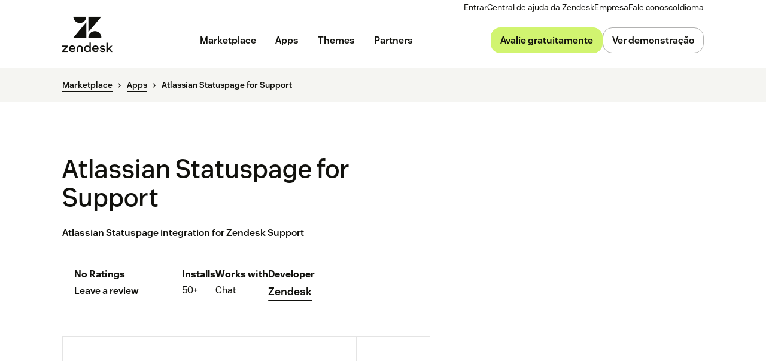

--- FILE ---
content_type: text/html; charset=utf-8
request_url: https://www.zendesk.com.br/marketplace/apps/chat/204240/atlassian-statuspage-for-chat/
body_size: 85293
content:
<!DOCTYPE html><html lang="pt-BR"><head><meta charSet="utf-8"/><meta name="viewport" content="width=device-width"/><title>Atlassian Statuspage for Support App Integration with Zendesk Chat</title><meta http-equiv="X-UA-Compatible" content="IE=edge,chrome=1"/><link rel="profile" href="https://gmpg.org/xfn/11"/><meta name="google-site-verification" content="2q8u-0_6HxJZdS7l7LYlf-WDEYwIPvdJ_XVujkTFNCY"/><meta name="naver-site-verification" content="0280b3893b4fa7c8bbe9bc24ef61756c9dccec97"/><link rel="preconnect" href="https://d1eipm3vz40hy0.cloudfront.net/"/><link rel="preconnect" href="https://static.zdassets.com/"/><link rel="dns-prefetch" href="//d16cvnquvjw7pr.cloudfront.net"/><link rel="dns-prefetch" href="//web-assets.zendesk.com"/><link rel="dns-prefetch" href="//ajax.googleapis.com"/><link rel="mask-icon" href="https://d1eipm3vz40hy0.cloudfront.net/images/logos/favicons/zendesk-icon.svg" color="#16140C"/><link rel="shortcut icon" href="https://d1eipm3vz40hy0.cloudfront.net/images/logos/favicons/zendesk-favicon.ico"/><link rel="shortcut icon" href="https://d1eipm3vz40hy0.cloudfront.net/images/logos/favicons/zendesk-icon.svg"/><link rel="apple-touch-icon-precomposed" sizes="152x152" href="//d1eipm3vz40hy0.cloudfront.net/images/logos/favicons/zendesk-icon-152.png"/><link rel="apple-touch-icon-precomposed" sizes="144x144" href="//d1eipm3vz40hy0.cloudfront.net/images/logos/favicons/zendesk-icon-144.png"/><link rel="apple-touch-icon-precomposed" sizes="120x120" href="//d1eipm3vz40hy0.cloudfront.net/images/logos/favicons/zendesk-icon-120.png"/><link rel="apple-touch-icon-precomposed" sizes="114x114" href="//d1eipm3vz40hy0.cloudfront.net/images/logos/favicons/zendesk-icon-114.png"/><link rel="apple-touch-icon-precomposed" sizes="72x72" href="//d1eipm3vz40hy0.cloudfront.net/images/logos/favicons/zendesk-icon-72.png"/><link rel="apple-touch-icon-precomposed" href="//d1eipm3vz40hy0.cloudfront.net/images/logos/favicons/zendesk-icon-57.png"/><meta name="description" content="Integrate the Atlassian Statuspage for Support app into Zendesk Chat. Atlassian Statuspage integration for Zendesk Support"/><meta name="robots"/><link rel="canonical" href="https://www.zendesk.com.br/apps/chat/204240/atlassian-statuspage-for-support/"/><meta property="og:locale" content="pt_BR"/><meta property="og:type" content="website"/><meta property="og:title" content="Atlassian Statuspage for Support App Integration with Zendesk Chat"/><meta property="og:description" content="Integrate the Atlassian Statuspage for Support app into Zendesk Chat. Atlassian Statuspage integration for Zendesk Support"/><meta property="og:url" content="https://www.zendesk.com.br/apps/chat/204240/atlassian-statuspage-for-support/"/><meta property="og:site_name" content="Zendesk"/><meta property="og:image"/><meta name="twitter:card" content="summary"/><meta name="twitter:image"/><meta name="twitter:site" content="@zendesk"/><meta property="article:publisher" content="https://www.facebook.com/zendesk/"/><link rel="alternate" hrefLang="en" href="https://www.zendesk.com/apps/chat/204240/atlassian-statuspage-for-support/"/><link rel="alternate" hrefLang="en-AU" href="https://www.zendesk.com/au/apps/chat/204240/atlassian-statuspage-for-support/"/><link rel="alternate" hrefLang="en-BR" href="https://www.zendesk.com.br/apps/chat/204240/atlassian-statuspage-for-support/"/><link rel="alternate" hrefLang="en-DE" href="https://www.zendesk.de/apps/chat/204240/atlassian-statuspage-for-support/"/><link rel="alternate" hrefLang="en-DK" href="https://www.zendesk.com/dk/apps/chat/204240/atlassian-statuspage-for-support/"/><link rel="alternate" hrefLang="en-ES" href="https://www.zendesk.es/apps/chat/204240/atlassian-statuspage-for-support/"/><link rel="alternate" hrefLang="en-FR" href="https://www.zendesk.fr/apps/chat/204240/atlassian-statuspage-for-support/"/><link rel="alternate" hrefLang="en-GB" href="https://www.zendesk.co.uk/apps/chat/204240/atlassian-statuspage-for-support/"/><link rel="alternate" hrefLang="en-HK" href="https://www.zendesk.hk/apps/chat/204240/atlassian-statuspage-for-support/"/><link rel="alternate" hrefLang="en-IN" href="https://www.zendesk.com/in/apps/chat/204240/atlassian-statuspage-for-support/"/><link rel="alternate" hrefLang="en-IT" href="https://www.zendesk.com/it/apps/chat/204240/atlassian-statuspage-for-support/"/><link rel="alternate" hrefLang="en-JP" href="https://www.zendesk.co.jp/apps/chat/204240/atlassian-statuspage-for-support/"/><link rel="alternate" hrefLang="en-KR" href="https://www.zendesk.kr/apps/chat/204240/atlassian-statuspage-for-support/"/><link rel="alternate" hrefLang="en-MX" href="https://www.zendesk.com.mx/apps/chat/204240/atlassian-statuspage-for-support/"/><link rel="alternate" hrefLang="en-NL" href="https://www.zendesk.nl/apps/chat/204240/atlassian-statuspage-for-support/"/><link rel="alternate" hrefLang="en-SE" href="https://www.zendesk.com/se/apps/chat/204240/atlassian-statuspage-for-support/"/><link rel="alternate" hrefLang="en-SG" href="https://www.zendesk.com/sg/apps/chat/204240/atlassian-statuspage-for-support/"/><link rel="alternate" hrefLang="en-TW" href="https://www.zendesk.tw/apps/chat/204240/atlassian-statuspage-for-support/"/><link rel="alternate" hrefLang="en-TH" href="https://www.zendesk.com/th/apps/chat/204240/atlassian-statuspage-for-support/"/><link rel="alternate" hrefLang="x-default" href="https://www.zendesk.com/apps/chat/204240/atlassian-statuspage-for-support/"/><meta property="X-Frame-Options" content="SAMEORIGIN"/><meta property="Strict-Transport-Security" content="max-age=9999"/><meta property="X-XSS-Protection" content="1"/><meta name="next-head-count" content="58"/><script src="/scripts/adobe-websdk.js" async=""></script><script id="script-core-datalayer" data-nscript="beforeInteractive">
  window.dataLayer = window.dataLayer || [];
  window.dataLayer.push({
    'event': 'dataLayer-initialized',
    'zendesk_hostname': window.location.host,
  });
</script><script id="script-google-tag-manager" data-nscript="beforeInteractive">
  (function(w,d,s,l,i){w[l]=w[l]||[];w[l].push({'gtm.start':
  new Date().getTime(),event:'gtm.js'});var f=d.getElementsByTagName(s)[0],
  j=d.createElement(s),dl=l!='dataLayer'?'&l='+l:'';j.async=true;j.src=
  'https://www.googletagmanager.com/gtm.js?id='+i+dl;f.parentNode.insertBefore(j,f);
  })(window,document,'script','dataLayer', 'GTM-Z4DV');
</script><script id="script-functional-cookie-check" data-nscript="beforeInteractive">
  const onetrustCookie = document.cookie.split("; ").find((row) => row.startsWith("OptanonConsent="))
  const functionalityCookiesAllowed = new URLSearchParams(
    decodeURIComponent(onetrustCookie)
  ).get('groups')?.includes('C0003:1');
  </script><script id="script-cai" data-nscript="beforeInteractive">
  !(function () {
    var analytics = (window.analytics = window.analytics || []);
    var deferredAnalytics = (window.deferredAnalytics =
      window.deferredAnalytics || []);
    if (!analytics.initialize) {
      if (analytics.invoked) {
        window.console &&
          console.error &&
          console.error('Segment snippet included twice.');
      } else {
        analytics.invoked = !0;
        analytics.methods = [
          'trackSubmit',
          'trackClick',
          'trackLink',
          'trackForm',
          'pageview',
          'identify',
          'reset',
          'group',
          'track',
          'ready',
          'alias',
          'debug',
          'page',
          'once',
          'off',
          'on',
        ];
        analytics.factory = function (t) {
          return function () {
            var e = Array.prototype.slice.call(arguments);
            e.unshift(t);
            deferredAnalytics.push(e);
            return analytics;
          };
        };
        for (var t = 0; t < analytics.methods.length; t++) {
          var e = analytics.methods[t];
          analytics[e] = analytics.factory(e);
        }
        analytics.load = function (t, tt, e) {
          var n = document.createElement('script');
          /**
           * Wait for OneTrust Analytics Cookies to be accepted
           * Client-Side Cookie Management:
           * https://my.onetrust.com/s/article/UUID-518074a1-a6da-81c3-be52-bae7685d9c94?language=en_US
           */
          n.type = 'text/plain';
          n.className = 'optanon-category-C0002';
          // END OneTrust requirements
          n.async = !0;
          n.src =
            ('https:' === document.location.protocol ? 'https://' : 'http://') +
            (tt ? 'static.zdassets.com' : 'static-staging.zdassets.com') +
            '/customer_analytics_integration/' +
            t +
            '/cai.min.js';
          var o = document.getElementsByTagName('script')[0];
          o.parentNode.append(n);
          analytics._loadOptions = e;
        };
        analytics.SNIPPET_VERSION = '4.1.0';
        var hostPattern =
          /www.zendesk.(com|com.br|es|co.uk|com.mx|fr|de|it|nl|co.jp|com.ru|kr|tw|hk|org)/;
        location.protocol === 'https:' && location.host.match(hostPattern)
          ? analytics.load('marketing_website', true)
          : analytics.load('marketing_website_dev', false);
        analytics.page();
      }
    }
  })();
</script><noscript data-n-css=""></noscript><script defer="" nomodule="" src="/web-assets/_next/static/chunks/polyfills-42372ed130431b0a.js"></script><script defer="" src="/web-assets/_next/static/chunks/20034.530c7ea40db5289e.js"></script><script defer="" src="/web-assets/_next/static/chunks/82718.ff490587779962ba.js"></script><script defer="" src="/web-assets/_next/static/chunks/57576.8e9c58d93cf9d4db.js"></script><script defer="" src="/web-assets/_next/static/chunks/59139.91078a4d22132278.js"></script><script defer="" src="/web-assets/_next/static/chunks/73994.bdb1f39474d62ae5.js"></script><script defer="" src="/web-assets/_next/static/chunks/14950.09489ebb25f9beba.js"></script><script defer="" src="/web-assets/_next/static/chunks/43608.64c2e0f1153de092.js"></script><script defer="" src="/web-assets/_next/static/chunks/70377.ebf593c74748c529.js"></script><script defer="" src="/web-assets/_next/static/chunks/77333.b41b4a78fa9d0ce6.js"></script><script defer="" src="/web-assets/_next/static/chunks/23896.22c1d8710300dc6d.js"></script><script defer="" src="/web-assets/_next/static/chunks/29573.4137e8080c1bd370.js"></script><script defer="" src="/web-assets/_next/static/chunks/41244.e0a9ecc039979a69.js"></script><script defer="" src="/web-assets/_next/static/chunks/56439.290134eb50ba47bc.js"></script><script defer="" src="/web-assets/_next/static/chunks/87676.9ac83f78bbb12153.js"></script><script src="/web-assets/_next/static/chunks/webpack-d9e5f5b6c4f2eb3a.js" defer=""></script><script src="/web-assets/_next/static/chunks/framework-ea624fa794affdb6.js" defer=""></script><script src="/web-assets/_next/static/chunks/main-33379439199aa675.js" defer=""></script><script src="/web-assets/_next/static/chunks/pages/_app-b83b34ceee6eff75.js" defer=""></script><script src="/web-assets/_next/static/chunks/e3585e01-e96e8ec7503ccb8a.js" defer=""></script><script src="/web-assets/_next/static/chunks/81287-ee806817306f63a3.js" defer=""></script><script src="/web-assets/_next/static/chunks/29694-3ba2922805f213ca.js" defer=""></script><script src="/web-assets/_next/static/chunks/22651-a4a7b7fcaf7a42f6.js" defer=""></script><script src="/web-assets/_next/static/chunks/62669-f1594da6dfc17bdf.js" defer=""></script><script src="/web-assets/_next/static/chunks/56390-a98cfa9768dcc9a8.js" defer=""></script><script src="/web-assets/_next/static/chunks/45866-785b2d2a048a28cf.js" defer=""></script><script src="/web-assets/_next/static/chunks/21095-67867a4f89e61360.js" defer=""></script><script src="/web-assets/_next/static/chunks/24305-f6bd7ada5f8234ae.js" defer=""></script><script src="/web-assets/_next/static/chunks/57650-f812a0a5e20289b1.js" defer=""></script><script src="/web-assets/_next/static/chunks/85466-a6ffafad55e402ca.js" defer=""></script><script src="/web-assets/_next/static/chunks/67710-0a88505c1d541de8.js" defer=""></script><script src="/web-assets/_next/static/chunks/59590-b84c89a7f55b359c.js" defer=""></script><script src="/web-assets/_next/static/chunks/84129-cdce07b26d8396b4.js" defer=""></script><script src="/web-assets/_next/static/chunks/24144-05f8c609c93a5cf5.js" defer=""></script><script src="/web-assets/_next/static/chunks/963-47b80872832a97b8.js" defer=""></script><script src="/web-assets/_next/static/chunks/15408-6930afffdd916134.js" defer=""></script><script src="/web-assets/_next/static/chunks/47758-1925a83cd75511c0.js" defer=""></script><script src="/web-assets/_next/static/chunks/70084-d0d89dba8b11b3a1.js" defer=""></script><script src="/web-assets/_next/static/chunks/89334-8324fca49711387b.js" defer=""></script><script src="/web-assets/_next/static/chunks/4591-eac0cfd5b5ea9b5b.js" defer=""></script><script src="/web-assets/_next/static/chunks/38506-33e773fa8cfabeb8.js" defer=""></script><script src="/web-assets/_next/static/chunks/6446-3105633b6d5873c3.js" defer=""></script><script src="/web-assets/_next/static/chunks/42198-95eeac716b8af50c.js" defer=""></script><script src="/web-assets/_next/static/chunks/46066-7f3395c279a3d675.js" defer=""></script><script src="/web-assets/_next/static/chunks/17870-d513bba30df99cca.js" defer=""></script><script src="/web-assets/_next/static/chunks/27369-5ced42b3cb78a4cc.js" defer=""></script><script src="/web-assets/_next/static/chunks/13006-2104ef2e2ae90694.js" defer=""></script><script src="/web-assets/_next/static/chunks/89096-163667ff25c9345e.js" defer=""></script><script src="/web-assets/_next/static/chunks/69003-b9549cb810df5325.js" defer=""></script><script src="/web-assets/_next/static/chunks/28338-2773662b6fb8c5fb.js" defer=""></script><script src="/web-assets/_next/static/chunks/33208-dbeb7795cf4ba24a.js" defer=""></script><script src="/web-assets/_next/static/chunks/5559-39944eb0a5f2a778.js" defer=""></script><script src="/web-assets/_next/static/chunks/33867-d1f6f7973b34e7be.js" defer=""></script><script src="/web-assets/_next/static/chunks/83399-f7571a2fdbb43819.js" defer=""></script><script src="/web-assets/_next/static/chunks/pages/marketplace/%5Bdirectory%5D/%5B...listing%5D-1bffeed632ef01cc.js" defer=""></script><script src="/web-assets/_next/static/tvqPytFlt27jvJSzOj2IA/_buildManifest.js" defer=""></script><script src="/web-assets/_next/static/tvqPytFlt27jvJSzOj2IA/_ssgManifest.js" defer=""></script><style data-styled="" data-styled-version="5.3.11">.cbIMud{display:inline;-webkit-transition:border-color 0.25s ease-in-out,box-shadow 0.1s ease-in-out,background-color 0.25s ease-in-out,color 0.25s ease-in-out,outline-color 0.1s ease-in-out,z-index 0.25s ease-in-out;transition:border-color 0.25s ease-in-out,box-shadow 0.1s ease-in-out,background-color 0.25s ease-in-out,color 0.25s ease-in-out,outline-color 0.1s ease-in-out,z-index 0.25s ease-in-out;margin:0;border:0px solid transparent;border-radius:4px;cursor:pointer;overflow:hidden;-webkit-text-decoration:none;text-decoration:none;text-overflow:ellipsis;font-family:inherit;font-weight:inherit;-webkit-font-smoothing:subpixel-antialiased;box-sizing:border-box;-webkit-touch-callout:none;padding:0;font-size:inherit;outline-color:transparent;background-color:transparent;color:#11110D;}/*!sc*/
.cbIMud::-moz-focus-inner{border:0;padding:0;}/*!sc*/
.cbIMud:focus-visible,.cbIMud[data-garden-focus-visible="true"]{-webkit-text-decoration:none;text-decoration:none;}/*!sc*/
.cbIMud:hover{-webkit-text-decoration:underline;text-decoration:underline;}/*!sc*/
.cbIMud:active,.cbIMud[aria-pressed='true'],.cbIMud[aria-pressed='mixed']{-webkit-transition:border-color 0.1s ease-in-out,background-color 0.1s ease-in-out,box-shadow 0.1s ease-in-out,color 0.1s ease-in-out,outline-color 0.1s ease-in-out,z-index 0.25s ease-in-out;transition:border-color 0.1s ease-in-out,background-color 0.1s ease-in-out,box-shadow 0.1s ease-in-out,color 0.1s ease-in-out,outline-color 0.1s ease-in-out,z-index 0.25s ease-in-out;-webkit-text-decoration:underline;text-decoration:underline;}/*!sc*/
.cbIMud:focus{outline:none;}/*!sc*/
.cbIMud:focus-visible,.cbIMud[data-garden-focus-visible="true"]{outline:2px solid transparent;outline-offset:1px;color:#11110D;outline-color:#11110D;}/*!sc*/
.cbIMud:hover{color:#030302;}/*!sc*/
.cbIMud:active,.cbIMud[aria-pressed='true'],.cbIMud[aria-pressed='mixed']{color:#000;}/*!sc*/
.cbIMud:disabled{color:#2e2e23;}/*!sc*/
.cbIMud:disabled{cursor:default;-webkit-text-decoration:none;text-decoration:none;}/*!sc*/
.cbIMud .StyledIcon-sc-19meqgg-0{width:16px;min-width:16px;height:16px;vertical-align:middle;}/*!sc*/
.StyledButtonGroup-sc-1fbpzef-0 .cbIMud.cbIMud{position:relative;-webkit-transition:border-color 0.1s ease-in-out,background-color 0.1s ease-in-out,box-shadow 0.1s ease-in-out,color 0.1s ease-in-out,margin-left 0.1s ease-in-out,outline-color 0.1s ease-in-out,z-index 0.25s ease-in-out;transition:border-color 0.1s ease-in-out,background-color 0.1s ease-in-out,box-shadow 0.1s ease-in-out,color 0.1s ease-in-out,margin-left 0.1s ease-in-out,outline-color 0.1s ease-in-out,z-index 0.25s ease-in-out;border:1px solid revert;}/*!sc*/
.StyledButtonGroup-sc-1fbpzef-0 .cbIMud.cbIMud:focus-visible,.StyledButtonGroup-sc-1fbpzef-0 .cbIMud.cbIMud[data-garden-focus-visible="true"]{border-color:#11110D;}/*!sc*/
.StyledButtonGroup-sc-1fbpzef-0 .cbIMud.cbIMud:hover,.StyledButtonGroup-sc-1fbpzef-0 .cbIMud.cbIMud:active,.StyledButtonGroup-sc-1fbpzef-0 .cbIMud.cbIMud:focus-visible,.StyledButtonGroup-sc-1fbpzef-0 .cbIMud.cbIMud[data-garden-focus-visible="true"]{z-index:1;}/*!sc*/
.StyledButtonGroup-sc-1fbpzef-0 .cbIMud.cbIMud:disabled{z-index:-1;background-color:#4b4b39;}/*!sc*/
.StyledButtonGroup-sc-1fbpzef-0 .cbIMud.cbIMud:not(:first-of-type){margin-left:-1px;}/*!sc*/
.StyledButtonGroup-sc-1fbpzef-0 .cbIMud.cbIMud:not(:first-of-type):disabled{margin-left:1px;}/*!sc*/
.StyledButtonGroup-sc-1fbpzef-0 .cbIMud.cbIMud:not(:first-of-type):not(:last-of-type){border-radius:0;}/*!sc*/
.StyledButtonGroup-sc-1fbpzef-0 .cbIMud.cbIMud:first-of-type:not(:last-of-type){border-top-right-radius:0;border-bottom-right-radius:0;}/*!sc*/
.StyledButtonGroup-sc-1fbpzef-0 .cbIMud.cbIMud:last-of-type:not(:first-of-type){border-top-left-radius:0;border-bottom-left-radius:0;}/*!sc*/
.gmtpxB{display:inline;-webkit-transition:border-color 0.25s ease-in-out,box-shadow 0.1s ease-in-out,background-color 0.25s ease-in-out,color 0.25s ease-in-out,outline-color 0.1s ease-in-out,z-index 0.25s ease-in-out;transition:border-color 0.25s ease-in-out,box-shadow 0.1s ease-in-out,background-color 0.25s ease-in-out,color 0.25s ease-in-out,outline-color 0.1s ease-in-out,z-index 0.25s ease-in-out;margin:0;border:0px solid transparent;border-radius:4px;cursor:pointer;overflow:hidden;-webkit-text-decoration:none;text-decoration:none;text-overflow:ellipsis;font-family:inherit;font-weight:inherit;-webkit-font-smoothing:subpixel-antialiased;box-sizing:border-box;-webkit-touch-callout:none;padding:0;font-size:inherit;outline-color:transparent;background-color:transparent;color:#11110D;}/*!sc*/
.gmtpxB::-moz-focus-inner{border:0;padding:0;}/*!sc*/
.gmtpxB:focus-visible,.gmtpxB[data-garden-focus-visible="true"]{-webkit-text-decoration:none;text-decoration:none;}/*!sc*/
.gmtpxB:hover{-webkit-text-decoration:underline;text-decoration:underline;}/*!sc*/
.gmtpxB:active,.gmtpxB[aria-pressed='true'],.gmtpxB[aria-pressed='mixed']{-webkit-transition:border-color 0.1s ease-in-out,background-color 0.1s ease-in-out,box-shadow 0.1s ease-in-out,color 0.1s ease-in-out,outline-color 0.1s ease-in-out,z-index 0.25s ease-in-out;transition:border-color 0.1s ease-in-out,background-color 0.1s ease-in-out,box-shadow 0.1s ease-in-out,color 0.1s ease-in-out,outline-color 0.1s ease-in-out,z-index 0.25s ease-in-out;-webkit-text-decoration:underline;text-decoration:underline;}/*!sc*/
.gmtpxB:focus{outline:none;}/*!sc*/
.gmtpxB:focus-visible,.gmtpxB[data-garden-focus-visible="true"]{outline:2px solid transparent;outline-offset:1px;color:#11110D;outline-color:#11110D;}/*!sc*/
.gmtpxB:hover{color:#030302;}/*!sc*/
.gmtpxB:active,.gmtpxB[aria-pressed='true'],.gmtpxB[aria-pressed='mixed']{color:#000;}/*!sc*/
.gmtpxB:disabled{color:#2e2e23;}/*!sc*/
.gmtpxB:disabled{cursor:default;-webkit-text-decoration:none;text-decoration:none;}/*!sc*/
.gmtpxB .StyledIcon-sc-19meqgg-0{width:12px;min-width:12px;height:12px;vertical-align:middle;}/*!sc*/
.StyledButtonGroup-sc-1fbpzef-0 .gmtpxB.gmtpxB{position:relative;-webkit-transition:border-color 0.1s ease-in-out,background-color 0.1s ease-in-out,box-shadow 0.1s ease-in-out,color 0.1s ease-in-out,margin-left 0.1s ease-in-out,outline-color 0.1s ease-in-out,z-index 0.25s ease-in-out;transition:border-color 0.1s ease-in-out,background-color 0.1s ease-in-out,box-shadow 0.1s ease-in-out,color 0.1s ease-in-out,margin-left 0.1s ease-in-out,outline-color 0.1s ease-in-out,z-index 0.25s ease-in-out;border:1px solid revert;}/*!sc*/
.StyledButtonGroup-sc-1fbpzef-0 .gmtpxB.gmtpxB:focus-visible,.StyledButtonGroup-sc-1fbpzef-0 .gmtpxB.gmtpxB[data-garden-focus-visible="true"]{border-color:#11110D;}/*!sc*/
.StyledButtonGroup-sc-1fbpzef-0 .gmtpxB.gmtpxB:hover,.StyledButtonGroup-sc-1fbpzef-0 .gmtpxB.gmtpxB:active,.StyledButtonGroup-sc-1fbpzef-0 .gmtpxB.gmtpxB:focus-visible,.StyledButtonGroup-sc-1fbpzef-0 .gmtpxB.gmtpxB[data-garden-focus-visible="true"]{z-index:1;}/*!sc*/
.StyledButtonGroup-sc-1fbpzef-0 .gmtpxB.gmtpxB:disabled{z-index:-1;background-color:#4b4b39;}/*!sc*/
.StyledButtonGroup-sc-1fbpzef-0 .gmtpxB.gmtpxB:not(:first-of-type){margin-left:-1px;}/*!sc*/
.StyledButtonGroup-sc-1fbpzef-0 .gmtpxB.gmtpxB:not(:first-of-type):disabled{margin-left:1px;}/*!sc*/
.StyledButtonGroup-sc-1fbpzef-0 .gmtpxB.gmtpxB:not(:first-of-type):not(:last-of-type){border-radius:0;}/*!sc*/
.StyledButtonGroup-sc-1fbpzef-0 .gmtpxB.gmtpxB:first-of-type:not(:last-of-type){border-top-right-radius:0;border-bottom-right-radius:0;}/*!sc*/
.StyledButtonGroup-sc-1fbpzef-0 .gmtpxB.gmtpxB:last-of-type:not(:first-of-type){border-top-left-radius:0;border-bottom-left-radius:0;}/*!sc*/
.btcjit{display:inline;-webkit-transition:border-color 0.25s ease-in-out,box-shadow 0.1s ease-in-out,background-color 0.25s ease-in-out,color 0.25s ease-in-out,outline-color 0.1s ease-in-out,z-index 0.25s ease-in-out;transition:border-color 0.25s ease-in-out,box-shadow 0.1s ease-in-out,background-color 0.25s ease-in-out,color 0.25s ease-in-out,outline-color 0.1s ease-in-out,z-index 0.25s ease-in-out;margin:0;border:0px solid transparent;border-radius:4px;cursor:pointer;width:100%;overflow:hidden;-webkit-text-decoration:none;text-decoration:none;text-overflow:ellipsis;font-family:inherit;font-weight:inherit;-webkit-font-smoothing:subpixel-antialiased;box-sizing:border-box;-webkit-touch-callout:none;padding:0;font-size:inherit;outline-color:transparent;background-color:transparent;color:#11110D;}/*!sc*/
.btcjit::-moz-focus-inner{border:0;padding:0;}/*!sc*/
.btcjit:focus-visible,.btcjit[data-garden-focus-visible="true"]{-webkit-text-decoration:none;text-decoration:none;}/*!sc*/
.btcjit:hover{-webkit-text-decoration:underline;text-decoration:underline;}/*!sc*/
.btcjit:active,.btcjit[aria-pressed='true'],.btcjit[aria-pressed='mixed']{-webkit-transition:border-color 0.1s ease-in-out,background-color 0.1s ease-in-out,box-shadow 0.1s ease-in-out,color 0.1s ease-in-out,outline-color 0.1s ease-in-out,z-index 0.25s ease-in-out;transition:border-color 0.1s ease-in-out,background-color 0.1s ease-in-out,box-shadow 0.1s ease-in-out,color 0.1s ease-in-out,outline-color 0.1s ease-in-out,z-index 0.25s ease-in-out;-webkit-text-decoration:underline;text-decoration:underline;}/*!sc*/
.btcjit:focus{outline:none;}/*!sc*/
.btcjit:focus-visible,.btcjit[data-garden-focus-visible="true"]{outline:2px solid transparent;outline-offset:1px;color:#11110D;outline-color:#11110D;}/*!sc*/
.btcjit:hover{color:#030302;}/*!sc*/
.btcjit:active,.btcjit[aria-pressed='true'],.btcjit[aria-pressed='mixed']{color:#000;}/*!sc*/
.btcjit:disabled{color:#2e2e23;}/*!sc*/
.btcjit:disabled{cursor:default;-webkit-text-decoration:none;text-decoration:none;}/*!sc*/
.btcjit .StyledIcon-sc-19meqgg-0{width:12px;min-width:12px;height:12px;vertical-align:middle;}/*!sc*/
.StyledButtonGroup-sc-1fbpzef-0 .btcjit.btcjit{position:relative;-webkit-transition:border-color 0.1s ease-in-out,background-color 0.1s ease-in-out,box-shadow 0.1s ease-in-out,color 0.1s ease-in-out,margin-left 0.1s ease-in-out,outline-color 0.1s ease-in-out,z-index 0.25s ease-in-out;transition:border-color 0.1s ease-in-out,background-color 0.1s ease-in-out,box-shadow 0.1s ease-in-out,color 0.1s ease-in-out,margin-left 0.1s ease-in-out,outline-color 0.1s ease-in-out,z-index 0.25s ease-in-out;border:1px solid revert;}/*!sc*/
.StyledButtonGroup-sc-1fbpzef-0 .btcjit.btcjit:focus-visible,.StyledButtonGroup-sc-1fbpzef-0 .btcjit.btcjit[data-garden-focus-visible="true"]{border-color:#11110D;}/*!sc*/
.StyledButtonGroup-sc-1fbpzef-0 .btcjit.btcjit:hover,.StyledButtonGroup-sc-1fbpzef-0 .btcjit.btcjit:active,.StyledButtonGroup-sc-1fbpzef-0 .btcjit.btcjit:focus-visible,.StyledButtonGroup-sc-1fbpzef-0 .btcjit.btcjit[data-garden-focus-visible="true"]{z-index:1;}/*!sc*/
.StyledButtonGroup-sc-1fbpzef-0 .btcjit.btcjit:disabled{z-index:-1;background-color:#4b4b39;}/*!sc*/
.StyledButtonGroup-sc-1fbpzef-0 .btcjit.btcjit:not(:first-of-type){margin-left:-1px;}/*!sc*/
.StyledButtonGroup-sc-1fbpzef-0 .btcjit.btcjit:not(:first-of-type):disabled{margin-left:1px;}/*!sc*/
.StyledButtonGroup-sc-1fbpzef-0 .btcjit.btcjit:not(:first-of-type):not(:last-of-type){border-radius:0;}/*!sc*/
.StyledButtonGroup-sc-1fbpzef-0 .btcjit.btcjit:first-of-type:not(:last-of-type){border-top-right-radius:0;border-bottom-right-radius:0;}/*!sc*/
.StyledButtonGroup-sc-1fbpzef-0 .btcjit.btcjit:last-of-type:not(:first-of-type){border-top-left-radius:0;border-bottom-left-radius:0;}/*!sc*/
data-styled.g4[id="StyledButton-sc-qe3ace-0"]{content:"cbIMud,gmtpxB,btcjit,"}/*!sc*/
.heVnvL{margin-bottom:-0.085em;padding-left:0.25em;box-sizing:content-box;width:0.85em;height:0.85em;}/*!sc*/
data-styled.g6[id="StyledExternalIcon-sc-16oz07e-0"]{content:"heVnvL,"}/*!sc*/
.kfKkET{display:grid;-webkit-transition:padding 0.25s ease-in-out,grid-template-rows 0.25s ease-in-out;transition:padding 0.25s ease-in-out,grid-template-rows 0.25s ease-in-out;overflow:hidden;grid-template-rows:0fr;border-bottom:1px solid;padding:0px 20px 0px;line-height:1.25;font-size:16px;border-bottom-color:#3c3c2e;}/*!sc*/
data-styled.g21[id="StyledPanel-sc-1piryze-0"]{content:"kfKkET,"}/*!sc*/
.bFpvu:last-child .StyledPanel-sc-1piryze-0{border:none;}/*!sc*/
data-styled.g22[id="StyledSection-sc-v2t9bd-0"]{content:"bFpvu,"}/*!sc*/
.fACeEF{display:-webkit-box;display:-webkit-flex;display:-ms-flexbox;display:flex;-webkit-align-items:center;-webkit-box-align:center;-ms-flex-align:center;align-items:center;-webkit-transition:box-shadow 0.1s ease-in-out;transition:box-shadow 0.1s ease-in-out;font-size:16px;}/*!sc*/
.fACeEF:hover{cursor:pointer;}/*!sc*/
.fACeEF:focus{outline:none;}/*!sc*/
.fACeEF:focus-within{outline:2px solid transparent;outline-offset:1px;}/*!sc*/
data-styled.g23[id="StyledHeader-sc-2c6rbr-0"]{content:"fACeEF,"}/*!sc*/
.iVybFy{-webkit-transition:color 0.1s ease-in-out;transition:color 0.1s ease-in-out;outline:none;border:none;background:transparent;padding:20px;width:100%;text-align:left;line-height:1.25;font-family:inherit;font-size:16px;font-weight:600;color:#11110D;}/*!sc*/
.iVybFy:hover{cursor:pointer;color:#11110D;}/*!sc*/
.iVybFy::-moz-focus-inner{border:0;}/*!sc*/
.iVybFy:hover{cursor:pointer;}/*!sc*/
data-styled.g24[id="StyledButton-sc-xj3hy7-0"]{content:"iVybFy,"}/*!sc*/
.gxjxDP{overflow:hidden;line-height:inherit;font-size:inherit;}/*!sc*/
.StyledPanel-sc-1piryze-0[aria-hidden='true'] > .StyledInnerPanel-sc-8nbueg-0{-webkit-transition:visibility 0s 0.25s;transition:visibility 0s 0.25s;visibility:hidden;}/*!sc*/
.StyledPanel-sc-1piryze-0[aria-hidden='false'] > .StyledInnerPanel-sc-8nbueg-0{visibility:visible;}/*!sc*/
data-styled.g25[id="StyledInnerPanel-sc-8nbueg-0"]{content:"gxjxDP,"}/*!sc*/
.feueHI{-webkit-transition:-webkit-transform 0.25s ease-in-out,color 0.1s ease-in-out;-webkit-transition:transform 0.25s ease-in-out,color 0.1s ease-in-out;transition:transform 0.25s ease-in-out,color 0.1s ease-in-out;box-sizing:content-box;padding:20px;width:16px;min-width:16px;height:16px;vertical-align:middle;color:#11110D;}/*!sc*/
.feueHI:hover{color:#11110D;}/*!sc*/
data-styled.g26[id="StyledRotateIcon-sc-hp435q-0"]{content:"feueHI,"}/*!sc*/
@font-face{font-family:Vanilla Sans;-moz-font-feature-settings:"liga=0";-moz-font-feature-settings:"liga" 0;src: url("https://web-assets.zendesk.com/fonts/VanillaSans/VanillaSans-Thin.woff2") format("woff2"), url("https://web-assets.zendesk.com/fonts/VanillaSans/VanillaSans-Thin.woff") format("woff");font-weight:100;font-stretch:normal;font-style:normal;font-display:swap;}/*!sc*/
@font-face{font-family:Vanilla Sans;-moz-font-feature-settings:"liga=0";-moz-font-feature-settings:"liga" 0;src: url("https://web-assets.zendesk.com/fonts/VanillaSans/VanillaSans-ThinItalic.woff2") format("woff2"), url("https://web-assets.zendesk.com/fonts/VanillaSans/VanillaSans-ThinItalic.woff") format("woff");font-weight:100;font-stretch:normal;font-style:italic;font-display:swap;}/*!sc*/
@font-face{font-family:Vanilla Sans;-moz-font-feature-settings:"liga=0";-moz-font-feature-settings:"liga" 0;src: url("https://web-assets.zendesk.com/fonts/VanillaSans/VanillaSans-Extralight.woff2") format("woff2"), url("https://web-assets.zendesk.com/fonts/VanillaSans/VanillaSans-Extralight.woff") format("woff");font-weight:200;font-stretch:normal;font-style:normal;font-display:swap;}/*!sc*/
@font-face{font-family:Vanilla Sans;-moz-font-feature-settings:"liga=0";-moz-font-feature-settings:"liga" 0;src: url("https://web-assets.zendesk.com/fonts/VanillaSans/VanillaSans-ExtralightItalic.woff2") format("woff2"), url("https://web-assets.zendesk.com/fonts/VanillaSans/VanillaSans-ExtralightItalic.woff") format("woff");font-weight:200;font-stretch:normal;font-style:italic;font-display:swap;}/*!sc*/
@font-face{font-family:Vanilla Sans;-moz-font-feature-settings:"liga=0";-moz-font-feature-settings:"liga" 0;src: url("https://web-assets.zendesk.com/fonts/VanillaSans/VanillaSans-Light.woff2") format("woff2"), url("https://web-assets.zendesk.com/fonts/VanillaSans/VanillaSans-Light.woff") format("woff");font-weight:300;font-stretch:normal;font-style:normal;font-display:swap;}/*!sc*/
@font-face{font-family:Vanilla Sans;-moz-font-feature-settings:"liga=0";-moz-font-feature-settings:"liga" 0;src: url("https://web-assets.zendesk.com/fonts/VanillaSans/VanillaSans-LightItalic.woff2") format("woff2"), url("https://web-assets.zendesk.com/fonts/VanillaSans/VanillaSans-LightItalic.woff") format("woff");font-weight:300;font-stretch:normal;font-style:italic;font-display:swap;}/*!sc*/
@font-face{font-family:Vanilla Sans;-moz-font-feature-settings:"liga=0";-moz-font-feature-settings:"liga" 0;src: url("https://web-assets.zendesk.com/fonts/VanillaSans/VanillaSans-Regular.woff2") format("woff2"), url("https://web-assets.zendesk.com/fonts/VanillaSans/VanillaSans-Regular.woff") format("woff");font-weight:400;font-stretch:normal;font-style:normal;font-display:swap;}/*!sc*/
@font-face{font-family:Vanilla Sans;-moz-font-feature-settings:"liga=0";-moz-font-feature-settings:"liga" 0;src: url("https://web-assets.zendesk.com/fonts/VanillaSans/VanillaSans-Italic.woff2") format("woff2"), url("https://web-assets.zendesk.com/fonts/VanillaSans/VanillaSans-Italic.woff") format("woff");font-weight:400;font-stretch:normal;font-style:italic;font-display:swap;}/*!sc*/
@font-face{font-family:Vanilla Sans;-moz-font-feature-settings:"liga=0";-moz-font-feature-settings:"liga" 0;src: url("https://web-assets.zendesk.com/fonts/VanillaSans/VanillaSans-Medium.woff2") format("woff2"), url("https://web-assets.zendesk.com/fonts/VanillaSans/VanillaSans-Medium.woff") format("woff");font-weight:500;font-stretch:normal;font-style:normal;font-display:swap;}/*!sc*/
@font-face{font-family:Vanilla Sans;-moz-font-feature-settings:"liga=0";-moz-font-feature-settings:"liga" 0;src: url("https://web-assets.zendesk.com/fonts/VanillaSans/VanillaSans-MediumItalic.woff2") format("woff2"), url("https://web-assets.zendesk.com/fonts/VanillaSans/VanillaSans-MediumItalic.woff") format("woff");font-weight:500;font-stretch:normal;font-style:italic;font-display:swap;}/*!sc*/
@font-face{font-family:Vanilla Sans;-moz-font-feature-settings:"liga=0";-moz-font-feature-settings:"liga" 0;src: url("https://web-assets.zendesk.com/fonts/VanillaSans/VanillaSans-SemiBold.woff2") format("woff2"), url("https://web-assets.zendesk.com/fonts/VanillaSans/VanillaSans-SemiBold.woff") format("woff");font-weight:600;font-stretch:normal;font-style:normal;font-display:swap;}/*!sc*/
@font-face{font-family:Vanilla Sans;-moz-font-feature-settings:"liga=0";-moz-font-feature-settings:"liga" 0;src: url("https://web-assets.zendesk.com/fonts/VanillaSans/VanillaSans-SemiBoldItalic.woff2") format("woff2"), url("https://web-assets.zendesk.com/fonts/VanillaSans/VanillaSans-SemiBoldItalic.woff") format("woff");font-weight:600;font-stretch:normal;font-style:italic;font-display:swap;}/*!sc*/
@font-face{font-family:Vanilla Sans;-moz-font-feature-settings:"liga=0";-moz-font-feature-settings:"liga" 0;src: url("https://web-assets.zendesk.com/fonts/VanillaSans/VanillaSans-Bold.woff2") format("woff2"), url("https://web-assets.zendesk.com/fonts/VanillaSans/VanillaSans-Bold.woff") format("woff");font-weight:700;font-stretch:normal;font-style:normal;font-display:swap;}/*!sc*/
@font-face{font-family:Vanilla Sans;-moz-font-feature-settings:"liga=0";-moz-font-feature-settings:"liga" 0;src: url("https://web-assets.zendesk.com/fonts/VanillaSans/VanillaSans-BoldItalic.woff2") format("woff2"), url("https://web-assets.zendesk.com/fonts/VanillaSans/VanillaSans-BoldItalic.woff") format("woff");font-weight:700;font-stretch:normal;font-style:italic;font-display:swap;}/*!sc*/
@font-face{font-family:Vanilla Sans;-moz-font-feature-settings:"liga=0";-moz-font-feature-settings:"liga" 0;src: url("https://web-assets.zendesk.com/fonts/VanillaSans/VanillaSans-Black.woff2") format("woff2"), url("https://web-assets.zendesk.com/fonts/VanillaSans/VanillaSans-Black.woff") format("woff");font-weight:900;font-stretch:normal;font-style:normal;font-display:swap;}/*!sc*/
@font-face{font-family:Vanilla Sans;-moz-font-feature-settings:"liga=0";-moz-font-feature-settings:"liga" 0;src: url("https://web-assets.zendesk.com/fonts/VanillaSans/VanillaSans-BlackItalic.woff2") format("woff2"), url("https://web-assets.zendesk.com/fonts/VanillaSans/VanillaSans-BlackItalic.woff") format("woff");font-weight:900;font-stretch:normal;font-style:italic;font-display:swap;}/*!sc*/
@font-face{font-family:Noto Sans JP;-moz-font-feature-settings:"liga=0";-moz-font-feature-settings:"liga" 0;src: url("https://web-assets.zendesk.com/fonts/noto-sans-jp-regular.woff2") format("woff2"), url("https://web-assets.zendesk.com/fonts/noto-sans-jp-regular.woff") format("woff");font-weight:400;font-stretch:normal;font-style:normal;font-display:swap;}/*!sc*/
@font-face{font-family:Noto Sans JP;-moz-font-feature-settings:"liga=0";-moz-font-feature-settings:"liga" 0;src: url("https://web-assets.zendesk.com/fonts/noto-sans-jp-bold.woff2") format("woff2"), url("https://web-assets.zendesk.com/fonts/noto-sans-jp-bold.woff") format("woff");font-weight:700;font-stretch:normal;font-style:normal;font-display:swap;}/*!sc*/
.DbJtH{color:#11110D;font-family:"Vanilla Sans",Arial,sans-serif;font-weight:400;font-size:15px;line-height:1.45;margin-bottom:12px;margin:0 0 16px;}/*!sc*/
@media (min-width:768px){.DbJtH{font-size:15px;}}/*!sc*/
@media (min-width:1120px){.DbJtH{font-size:16px;}}/*!sc*/
@media (min-width:1600px){.DbJtH{font-size:20px;}}/*!sc*/
@media (min-width:768px){.DbJtH{margin-bottom:16px;}}/*!sc*/
data-styled.g33[id="Textstyle__TextRoot-sc-c9um69-0"]{content:"DbJtH,"}/*!sc*/
.iRSmTf{position:relative;direction:ltr;margin:0;border:0;padding:0;font-size:0;}/*!sc*/
data-styled.g40[id="StyledField-sc-12gzfsu-0"]{content:"iRSmTf,"}/*!sc*/
.hXopQI{vertical-align:middle;line-height:1.25;color:#11110D;font-size:16px;font-weight:600;}/*!sc*/
.hXopQI[hidden]{display:inline;border:0;-webkit-clip:rect(0 0 0 0);clip:rect(0 0 0 0);height:1px;margin:-1px;overflow:hidden;padding:0;position:absolute;white-space:nowrap;width:1px;}/*!sc*/
data-styled.g42[id="StyledLabel-sc-2utmsz-0"]{content:"hXopQI,"}/*!sc*/
.iuaMBd{-webkit-appearance:none;-moz-appearance:none;appearance:none;-webkit-transition:border-color 0.25s ease-in-out,box-shadow 0.1s ease-in-out,background-color 0.25s ease-in-out,color 0.25s ease-in-out,z-index 0.25s ease-in-out;transition:border-color 0.25s ease-in-out,box-shadow 0.1s ease-in-out,background-color 0.25s ease-in-out,color 0.25s ease-in-out,z-index 0.25s ease-in-out;border:1px solid;border-radius:4px;width:100%;box-sizing:border-box;vertical-align:middle;font-family:inherit;padding:0.625em 0.75em;min-height:40px;line-height:1.125;font-size:16px;border-color:#3c3c2e;background-color:#fff;color:#11110D;}/*!sc*/
.iuaMBd::-ms-browse{border-radius:2px;}/*!sc*/
.iuaMBd::-ms-clear,.iuaMBd::-ms-reveal{display:none;}/*!sc*/
.iuaMBd::-moz-color-swatch{border:none;border-radius:2px;}/*!sc*/
.iuaMBd::-webkit-color-swatch{border:none;border-radius:2px;}/*!sc*/
.iuaMBd::-webkit-color-swatch-wrapper{padding:0;}/*!sc*/
.iuaMBd::-webkit-clear-button,.iuaMBd::-webkit-inner-spin-button,.iuaMBd::-webkit-search-cancel-button,.iuaMBd::-webkit-search-results-button{display:none;}/*!sc*/
.iuaMBd::-webkit-datetime-edit{line-height:1;}/*!sc*/
.iuaMBd::-webkit-input-placeholder{opacity:1;}/*!sc*/
.iuaMBd::-moz-placeholder{opacity:1;}/*!sc*/
.iuaMBd:-ms-input-placeholder{opacity:1;}/*!sc*/
.iuaMBd::placeholder{opacity:1;}/*!sc*/
.iuaMBd:invalid{box-shadow:none;}/*!sc*/
.iuaMBd[type='file']::-ms-value{display:none;}/*!sc*/
@media screen and (min--moz-device-pixel-ratio:0){.iuaMBd[type='number']{-webkit-appearance:textfield;-moz-appearance:textfield;appearance:textfield;}}/*!sc*/
.iuaMBd::-ms-browse{font-size:14px;}/*!sc*/
.iuaMBd[type='date'],.iuaMBd[type='datetime-local'],.iuaMBd[type='file'],.iuaMBd[type='month'],.iuaMBd[type='time'],.iuaMBd[type='week']{max-height:40px;}/*!sc*/
.iuaMBd[type='file']{line-height:1;}/*!sc*/
@supports (-ms-ime-align:auto){.iuaMBd[type='color']{padding:1px 3px;}}/*!sc*/
.iuaMBd::-moz-color-swatch{margin-top:-5px;margin-left:-7px;width:calc(100% + 14px);height:28px;}/*!sc*/
.iuaMBd::-webkit-color-swatch{margin:-5px -7px;}/*!sc*/
.StyledLabel-sc-2utmsz-0:not([hidden]) + .iuaMBd.iuaMBd,.StyledHint-sc-17c2wu8-0 + .iuaMBd.iuaMBd,.StyledMessage-sc-30hgg7-0 + .iuaMBd.iuaMBd,.iuaMBd.iuaMBd + .StyledHint-sc-17c2wu8-0,.iuaMBd.iuaMBd ~ .StyledMessage-sc-30hgg7-0{margin-top:8px;}/*!sc*/
.iuaMBd::-webkit-input-placeholder{color:#2e2e23;}/*!sc*/
.iuaMBd::-moz-placeholder{color:#2e2e23;}/*!sc*/
.iuaMBd:-ms-input-placeholder{color:#2e2e23;}/*!sc*/
.iuaMBd::placeholder{color:#2e2e23;}/*!sc*/
.iuaMBd[readonly],.iuaMBd[aria-readonly='true']{border-color:#3c3c2e;background-color:#595944;}/*!sc*/
.iuaMBd:hover{border-color:#11110D;}/*!sc*/
.iuaMBd:focus{outline:none;}/*!sc*/
.iuaMBd:focus-visible,.iuaMBd[data-garden-focus-visible="true"]{outline:2px solid transparent;outline-offset:1px;box-shadow: 0px 2px 4px #fff, 0px 4px 12px #11110D;border-color:#11110D;}/*!sc*/
.iuaMBd:disabled,.iuaMBd[aria-disabled='true']{border-color:#4b4b39;background-color:#595944;color:#2e2e23;}/*!sc*/
.iuaMBd:disabled{cursor:default;}/*!sc*/
data-styled.g47[id="StyledTextInput-sc-k12n8x-0"]{content:"iuaMBd,"}/*!sc*/
.cktlHm li{position:relative;color:#11110D;margin-top:16px;margin-bottom:16px;line-height:1.5;padding-left:0.5rem;}/*!sc*/
@media (max-width:767.98px){.cktlHm li{text-align:left;}}/*!sc*/
.cktlHm li .Headingstyle__HeadingRoot-sc-150xww-0{margin-bottom:0.5rem;}/*!sc*/
.cktlHm li .Textstyle__TextRoot-sc-c9um69-0{margin-top:0;}/*!sc*/
.cktlHm li:before{background:undefined;}/*!sc*/
.cktlHm li svg{color:undefined;}/*!sc*/
data-styled.g211[id="Liststyle__OrderedListRoot-sc-1ptcc0u-0"]{content:"cktlHm,"}/*!sc*/
.lfdHrn{box-sizing:border-box;width:100%;-webkit-flex-basis:0;-ms-flex-preferred-size:0;flex-basis:0;-webkit-box-flex:1;-webkit-flex-grow:1;-ms-flex-positive:1;flex-grow:1;max-width:100%;padding-right:12px;padding-left:12px;}/*!sc*/
@media (min-width:0px){}/*!sc*/
@media (min-width:481px){}/*!sc*/
@media (min-width:768px){}/*!sc*/
@media (min-width:1120px){}/*!sc*/
@media (min-width:1600px){}/*!sc*/
.iRynAS{box-sizing:border-box;width:100%;padding-right:12px;padding-left:12px;}/*!sc*/
@media (min-width:0px){}/*!sc*/
@media (min-width:481px){}/*!sc*/
@media (min-width:768px){.iRynAS{-webkit-flex-basis:50%;-ms-flex-preferred-size:50%;flex-basis:50%;-webkit-box-flex:0;-webkit-flex-grow:0;-ms-flex-positive:0;flex-grow:0;-webkit-flex-shrink:0;-ms-flex-negative:0;flex-shrink:0;max-width:50%;}}/*!sc*/
@media (min-width:1120px){.iRynAS{-webkit-flex-basis:58.333333333333336%;-ms-flex-preferred-size:58.333333333333336%;flex-basis:58.333333333333336%;-webkit-box-flex:0;-webkit-flex-grow:0;-ms-flex-positive:0;flex-grow:0;-webkit-flex-shrink:0;-ms-flex-negative:0;flex-shrink:0;max-width:58.333333333333336%;}}/*!sc*/
@media (min-width:1600px){}/*!sc*/
.kpdOLa{box-sizing:border-box;width:100%;padding-right:12px;padding-left:12px;}/*!sc*/
@media (min-width:0px){}/*!sc*/
@media (min-width:481px){.kpdOLa{-webkit-flex-basis:100%;-ms-flex-preferred-size:100%;flex-basis:100%;-webkit-box-flex:0;-webkit-flex-grow:0;-ms-flex-positive:0;flex-grow:0;-webkit-flex-shrink:0;-ms-flex-negative:0;flex-shrink:0;max-width:100%;}}/*!sc*/
@media (min-width:768px){}/*!sc*/
@media (min-width:1120px){}/*!sc*/
@media (min-width:1600px){}/*!sc*/
.dzlneK{box-sizing:border-box;width:100%;padding-right:12px;padding-left:12px;}/*!sc*/
@media (min-width:0px){.dzlneK{-webkit-flex-basis:100%;-ms-flex-preferred-size:100%;flex-basis:100%;-webkit-box-flex:0;-webkit-flex-grow:0;-ms-flex-positive:0;flex-grow:0;-webkit-flex-shrink:0;-ms-flex-negative:0;flex-shrink:0;max-width:100%;}}/*!sc*/
@media (min-width:481px){.dzlneK{-webkit-flex-basis:50%;-ms-flex-preferred-size:50%;flex-basis:50%;-webkit-box-flex:0;-webkit-flex-grow:0;-ms-flex-positive:0;flex-grow:0;-webkit-flex-shrink:0;-ms-flex-negative:0;flex-shrink:0;max-width:50%;}}/*!sc*/
@media (min-width:768px){}/*!sc*/
@media (min-width:1120px){.dzlneK{-webkit-flex-basis:25%;-ms-flex-preferred-size:25%;flex-basis:25%;-webkit-box-flex:0;-webkit-flex-grow:0;-ms-flex-positive:0;flex-grow:0;-webkit-flex-shrink:0;-ms-flex-negative:0;flex-shrink:0;max-width:25%;}}/*!sc*/
@media (min-width:1600px){}/*!sc*/
.eqgdNy{box-sizing:border-box;width:100%;padding-right:12px;padding-left:12px;}/*!sc*/
@media (min-width:0px){.eqgdNy{text-align:center;}}/*!sc*/
@media (min-width:481px){}/*!sc*/
@media (min-width:768px){.eqgdNy{-webkit-flex-basis:58.333333333333336%;-ms-flex-preferred-size:58.333333333333336%;flex-basis:58.333333333333336%;-webkit-box-flex:0;-webkit-flex-grow:0;-ms-flex-positive:0;flex-grow:0;-webkit-flex-shrink:0;-ms-flex-negative:0;flex-shrink:0;max-width:58.333333333333336%;text-align:left;}}/*!sc*/
@media (min-width:1120px){.eqgdNy{-webkit-flex-basis:66.66666666666666%;-ms-flex-preferred-size:66.66666666666666%;flex-basis:66.66666666666666%;-webkit-box-flex:0;-webkit-flex-grow:0;-ms-flex-positive:0;flex-grow:0;-webkit-flex-shrink:0;-ms-flex-negative:0;flex-shrink:0;max-width:66.66666666666666%;}}/*!sc*/
@media (min-width:1600px){}/*!sc*/
.sXJWu{box-sizing:border-box;width:100%;padding-right:12px;padding-left:12px;}/*!sc*/
@media (min-width:0px){}/*!sc*/
@media (min-width:481px){}/*!sc*/
@media (min-width:768px){.sXJWu{-webkit-flex-basis:41.66666666666667%;-ms-flex-preferred-size:41.66666666666667%;flex-basis:41.66666666666667%;-webkit-box-flex:0;-webkit-flex-grow:0;-ms-flex-positive:0;flex-grow:0;-webkit-flex-shrink:0;-ms-flex-negative:0;flex-shrink:0;max-width:41.66666666666667%;}}/*!sc*/
@media (min-width:1120px){.sXJWu{-webkit-flex-basis:33.33333333333333%;-ms-flex-preferred-size:33.33333333333333%;flex-basis:33.33333333333333%;-webkit-box-flex:0;-webkit-flex-grow:0;-ms-flex-positive:0;flex-grow:0;-webkit-flex-shrink:0;-ms-flex-negative:0;flex-shrink:0;max-width:33.33333333333333%;}}/*!sc*/
@media (min-width:1600px){}/*!sc*/
data-styled.g255[id="StyledCol-sc-inuw62-0"]{content:"lfdHrn,iRynAS,kpdOLa,dzlneK,eqgdNy,sXJWu,"}/*!sc*/
.dMGWVP{margin-right:auto;margin-left:auto;width:100%;box-sizing:border-box;padding-right:12px;padding-left:12px;}/*!sc*/
data-styled.g256[id="StyledGrid-sc-oxgg5i-0"]{content:"dMGWVP,"}/*!sc*/
.fJdEWO{display:-webkit-box;display:-webkit-flex;display:-ms-flexbox;display:flex;box-sizing:border-box;-webkit-flex-wrap:wrap;-ms-flex-wrap:wrap;flex-wrap:wrap;margin-right:-12px;margin-left:-12px;}/*!sc*/
@media (min-width:0px){}/*!sc*/
@media (min-width:481px){}/*!sc*/
@media (min-width:768px){}/*!sc*/
@media (min-width:1120px){}/*!sc*/
@media (min-width:1600px){}/*!sc*/
.ezaNnp{display:-webkit-box;display:-webkit-flex;display:-ms-flexbox;display:flex;box-sizing:border-box;-webkit-flex-wrap:wrap;-ms-flex-wrap:wrap;flex-wrap:wrap;-webkit-align-items:center;-webkit-box-align:center;-ms-flex-align:center;align-items:center;margin-right:-12px;margin-left:-12px;}/*!sc*/
@media (min-width:0px){}/*!sc*/
@media (min-width:481px){}/*!sc*/
@media (min-width:768px){}/*!sc*/
@media (min-width:1120px){}/*!sc*/
@media (min-width:1600px){}/*!sc*/
data-styled.g257[id="StyledRow-sc-xjsdg1-0"]{content:"fJdEWO,ezaNnp,"}/*!sc*/
.frWMUj{display:block;line-height:0;}/*!sc*/
data-styled.g504[id="sc-fdfb305c-0"]{content:"frWMUj,"}/*!sc*/
.juKNZe{display:grid;gap:24px;grid-template-columns:repeat(2,1fr);}/*!sc*/
data-styled.g534[id="sc-feba59ff-0"]{content:"juKNZe,"}/*!sc*/
.dvonCc{position:relative;}/*!sc*/
data-styled.g535[id="sc-feba59ff-1"]{content:"dvonCc,"}/*!sc*/
.kgvSLR{position:relative;}/*!sc*/
data-styled.g536[id="sc-feba59ff-2"]{content:"kgvSLR,"}/*!sc*/
.yHHYk{-webkit-align-items:center;-webkit-box-align:center;-ms-flex-align:center;align-items:center;color:#11110D;display:-webkit-box;display:-webkit-flex;display:-ms-flexbox;display:flex;gap:12px;position:absolute;right:16px;top:50%;-webkit-transform:translateY(-50%);-ms-transform:translateY(-50%);transform:translateY(-50%);}/*!sc*/
data-styled.g553[id="FormFieldstyle__FormFieldIcons-sc-1xgjwzo-3"]{content:"yHHYk,"}/*!sc*/
.cSYlgS{position:relative;}/*!sc*/
* + .FormFieldstyle__FormFieldWrapper-sc-1xgjwzo-7{margin-top:12px;}/*!sc*/
data-styled.g557[id="FormFieldstyle__FormFieldWrapper-sc-1xgjwzo-7"]{content:"cSYlgS,"}/*!sc*/
.hPAaa{display:block;font-size:15px;font-weight:500;margin:0;}/*!sc*/
data-styled.g558[id="FormFieldstyle__FormFieldLabel-sc-1xgjwzo-8"]{content:"hPAaa,"}/*!sc*/
@font-face{font-family:Vanilla Sans;-moz-font-feature-settings:"liga=0";-moz-font-feature-settings:"liga" 0;src: url("https://web-assets.zendesk.com/fonts/VanillaSans/VanillaSans-Thin.woff2") format("woff2"), url("https://web-assets.zendesk.com/fonts/VanillaSans/VanillaSans-Thin.woff") format("woff");font-weight:100;font-stretch:normal;font-style:normal;font-display:swap;}/*!sc*/
@font-face{font-family:Vanilla Sans;-moz-font-feature-settings:"liga=0";-moz-font-feature-settings:"liga" 0;src: url("https://web-assets.zendesk.com/fonts/VanillaSans/VanillaSans-ThinItalic.woff2") format("woff2"), url("https://web-assets.zendesk.com/fonts/VanillaSans/VanillaSans-ThinItalic.woff") format("woff");font-weight:100;font-stretch:normal;font-style:italic;font-display:swap;}/*!sc*/
@font-face{font-family:Vanilla Sans;-moz-font-feature-settings:"liga=0";-moz-font-feature-settings:"liga" 0;src: url("https://web-assets.zendesk.com/fonts/VanillaSans/VanillaSans-Extralight.woff2") format("woff2"), url("https://web-assets.zendesk.com/fonts/VanillaSans/VanillaSans-Extralight.woff") format("woff");font-weight:200;font-stretch:normal;font-style:normal;font-display:swap;}/*!sc*/
@font-face{font-family:Vanilla Sans;-moz-font-feature-settings:"liga=0";-moz-font-feature-settings:"liga" 0;src: url("https://web-assets.zendesk.com/fonts/VanillaSans/VanillaSans-ExtralightItalic.woff2") format("woff2"), url("https://web-assets.zendesk.com/fonts/VanillaSans/VanillaSans-ExtralightItalic.woff") format("woff");font-weight:200;font-stretch:normal;font-style:italic;font-display:swap;}/*!sc*/
@font-face{font-family:Vanilla Sans;-moz-font-feature-settings:"liga=0";-moz-font-feature-settings:"liga" 0;src: url("https://web-assets.zendesk.com/fonts/VanillaSans/VanillaSans-Light.woff2") format("woff2"), url("https://web-assets.zendesk.com/fonts/VanillaSans/VanillaSans-Light.woff") format("woff");font-weight:300;font-stretch:normal;font-style:normal;font-display:swap;}/*!sc*/
@font-face{font-family:Vanilla Sans;-moz-font-feature-settings:"liga=0";-moz-font-feature-settings:"liga" 0;src: url("https://web-assets.zendesk.com/fonts/VanillaSans/VanillaSans-LightItalic.woff2") format("woff2"), url("https://web-assets.zendesk.com/fonts/VanillaSans/VanillaSans-LightItalic.woff") format("woff");font-weight:300;font-stretch:normal;font-style:italic;font-display:swap;}/*!sc*/
@font-face{font-family:Vanilla Sans;-moz-font-feature-settings:"liga=0";-moz-font-feature-settings:"liga" 0;src: url("https://web-assets.zendesk.com/fonts/VanillaSans/VanillaSans-Regular.woff2") format("woff2"), url("https://web-assets.zendesk.com/fonts/VanillaSans/VanillaSans-Regular.woff") format("woff");font-weight:400;font-stretch:normal;font-style:normal;font-display:swap;}/*!sc*/
@font-face{font-family:Vanilla Sans;-moz-font-feature-settings:"liga=0";-moz-font-feature-settings:"liga" 0;src: url("https://web-assets.zendesk.com/fonts/VanillaSans/VanillaSans-Italic.woff2") format("woff2"), url("https://web-assets.zendesk.com/fonts/VanillaSans/VanillaSans-Italic.woff") format("woff");font-weight:400;font-stretch:normal;font-style:italic;font-display:swap;}/*!sc*/
@font-face{font-family:Vanilla Sans;-moz-font-feature-settings:"liga=0";-moz-font-feature-settings:"liga" 0;src: url("https://web-assets.zendesk.com/fonts/VanillaSans/VanillaSans-Medium.woff2") format("woff2"), url("https://web-assets.zendesk.com/fonts/VanillaSans/VanillaSans-Medium.woff") format("woff");font-weight:500;font-stretch:normal;font-style:normal;font-display:swap;}/*!sc*/
@font-face{font-family:Vanilla Sans;-moz-font-feature-settings:"liga=0";-moz-font-feature-settings:"liga" 0;src: url("https://web-assets.zendesk.com/fonts/VanillaSans/VanillaSans-MediumItalic.woff2") format("woff2"), url("https://web-assets.zendesk.com/fonts/VanillaSans/VanillaSans-MediumItalic.woff") format("woff");font-weight:500;font-stretch:normal;font-style:italic;font-display:swap;}/*!sc*/
@font-face{font-family:Vanilla Sans;-moz-font-feature-settings:"liga=0";-moz-font-feature-settings:"liga" 0;src: url("https://web-assets.zendesk.com/fonts/VanillaSans/VanillaSans-SemiBold.woff2") format("woff2"), url("https://web-assets.zendesk.com/fonts/VanillaSans/VanillaSans-SemiBold.woff") format("woff");font-weight:600;font-stretch:normal;font-style:normal;font-display:swap;}/*!sc*/
@font-face{font-family:Vanilla Sans;-moz-font-feature-settings:"liga=0";-moz-font-feature-settings:"liga" 0;src: url("https://web-assets.zendesk.com/fonts/VanillaSans/VanillaSans-SemiBoldItalic.woff2") format("woff2"), url("https://web-assets.zendesk.com/fonts/VanillaSans/VanillaSans-SemiBoldItalic.woff") format("woff");font-weight:600;font-stretch:normal;font-style:italic;font-display:swap;}/*!sc*/
@font-face{font-family:Vanilla Sans;-moz-font-feature-settings:"liga=0";-moz-font-feature-settings:"liga" 0;src: url("https://web-assets.zendesk.com/fonts/VanillaSans/VanillaSans-Bold.woff2") format("woff2"), url("https://web-assets.zendesk.com/fonts/VanillaSans/VanillaSans-Bold.woff") format("woff");font-weight:700;font-stretch:normal;font-style:normal;font-display:swap;}/*!sc*/
@font-face{font-family:Vanilla Sans;-moz-font-feature-settings:"liga=0";-moz-font-feature-settings:"liga" 0;src: url("https://web-assets.zendesk.com/fonts/VanillaSans/VanillaSans-BoldItalic.woff2") format("woff2"), url("https://web-assets.zendesk.com/fonts/VanillaSans/VanillaSans-BoldItalic.woff") format("woff");font-weight:700;font-stretch:normal;font-style:italic;font-display:swap;}/*!sc*/
@font-face{font-family:Vanilla Sans;-moz-font-feature-settings:"liga=0";-moz-font-feature-settings:"liga" 0;src: url("https://web-assets.zendesk.com/fonts/VanillaSans/VanillaSans-Black.woff2") format("woff2"), url("https://web-assets.zendesk.com/fonts/VanillaSans/VanillaSans-Black.woff") format("woff");font-weight:900;font-stretch:normal;font-style:normal;font-display:swap;}/*!sc*/
@font-face{font-family:Vanilla Sans;-moz-font-feature-settings:"liga=0";-moz-font-feature-settings:"liga" 0;src: url("https://web-assets.zendesk.com/fonts/VanillaSans/VanillaSans-BlackItalic.woff2") format("woff2"), url("https://web-assets.zendesk.com/fonts/VanillaSans/VanillaSans-BlackItalic.woff") format("woff");font-weight:900;font-stretch:normal;font-style:italic;font-display:swap;}/*!sc*/
@font-face{font-family:Noto Sans JP;-moz-font-feature-settings:"liga=0";-moz-font-feature-settings:"liga" 0;src: url("https://web-assets.zendesk.com/fonts/noto-sans-jp-regular.woff2") format("woff2"), url("https://web-assets.zendesk.com/fonts/noto-sans-jp-regular.woff") format("woff");font-weight:400;font-stretch:normal;font-style:normal;font-display:swap;}/*!sc*/
@font-face{font-family:Noto Sans JP;-moz-font-feature-settings:"liga=0";-moz-font-feature-settings:"liga" 0;src: url("https://web-assets.zendesk.com/fonts/noto-sans-jp-bold.woff2") format("woff2"), url("https://web-assets.zendesk.com/fonts/noto-sans-jp-bold.woff") format("woff");font-weight:700;font-stretch:normal;font-style:normal;font-display:swap;}/*!sc*/
.gUoXxH{color:#11110D;margin:0;font-family:"Vanilla Sans",Arial,sans-serif;font-weight:600;font-size:15px;line-height:1.45;margin-bottom:12px;}/*!sc*/
@media (min-width:768px){.gUoXxH{font-size:15px;}}/*!sc*/
@media (min-width:1120px){.gUoXxH{font-size:16px;}}/*!sc*/
@media (min-width:1600px){.gUoXxH{font-size:20px;}}/*!sc*/
@media (min-width:768px){.gUoXxH{margin-bottom:16px;}}/*!sc*/
@font-face{font-family:Vanilla Sans;-moz-font-feature-settings:"liga=0";-moz-font-feature-settings:"liga" 0;src: url("https://web-assets.zendesk.com/fonts/VanillaSans/VanillaSans-Thin.woff2") format("woff2"), url("https://web-assets.zendesk.com/fonts/VanillaSans/VanillaSans-Thin.woff") format("woff");font-weight:100;font-stretch:normal;font-style:normal;font-display:swap;}/*!sc*/
@font-face{font-family:Vanilla Sans;-moz-font-feature-settings:"liga=0";-moz-font-feature-settings:"liga" 0;src: url("https://web-assets.zendesk.com/fonts/VanillaSans/VanillaSans-ThinItalic.woff2") format("woff2"), url("https://web-assets.zendesk.com/fonts/VanillaSans/VanillaSans-ThinItalic.woff") format("woff");font-weight:100;font-stretch:normal;font-style:italic;font-display:swap;}/*!sc*/
@font-face{font-family:Vanilla Sans;-moz-font-feature-settings:"liga=0";-moz-font-feature-settings:"liga" 0;src: url("https://web-assets.zendesk.com/fonts/VanillaSans/VanillaSans-Extralight.woff2") format("woff2"), url("https://web-assets.zendesk.com/fonts/VanillaSans/VanillaSans-Extralight.woff") format("woff");font-weight:200;font-stretch:normal;font-style:normal;font-display:swap;}/*!sc*/
@font-face{font-family:Vanilla Sans;-moz-font-feature-settings:"liga=0";-moz-font-feature-settings:"liga" 0;src: url("https://web-assets.zendesk.com/fonts/VanillaSans/VanillaSans-ExtralightItalic.woff2") format("woff2"), url("https://web-assets.zendesk.com/fonts/VanillaSans/VanillaSans-ExtralightItalic.woff") format("woff");font-weight:200;font-stretch:normal;font-style:italic;font-display:swap;}/*!sc*/
@font-face{font-family:Vanilla Sans;-moz-font-feature-settings:"liga=0";-moz-font-feature-settings:"liga" 0;src: url("https://web-assets.zendesk.com/fonts/VanillaSans/VanillaSans-Light.woff2") format("woff2"), url("https://web-assets.zendesk.com/fonts/VanillaSans/VanillaSans-Light.woff") format("woff");font-weight:300;font-stretch:normal;font-style:normal;font-display:swap;}/*!sc*/
@font-face{font-family:Vanilla Sans;-moz-font-feature-settings:"liga=0";-moz-font-feature-settings:"liga" 0;src: url("https://web-assets.zendesk.com/fonts/VanillaSans/VanillaSans-LightItalic.woff2") format("woff2"), url("https://web-assets.zendesk.com/fonts/VanillaSans/VanillaSans-LightItalic.woff") format("woff");font-weight:300;font-stretch:normal;font-style:italic;font-display:swap;}/*!sc*/
@font-face{font-family:Vanilla Sans;-moz-font-feature-settings:"liga=0";-moz-font-feature-settings:"liga" 0;src: url("https://web-assets.zendesk.com/fonts/VanillaSans/VanillaSans-Regular.woff2") format("woff2"), url("https://web-assets.zendesk.com/fonts/VanillaSans/VanillaSans-Regular.woff") format("woff");font-weight:400;font-stretch:normal;font-style:normal;font-display:swap;}/*!sc*/
@font-face{font-family:Vanilla Sans;-moz-font-feature-settings:"liga=0";-moz-font-feature-settings:"liga" 0;src: url("https://web-assets.zendesk.com/fonts/VanillaSans/VanillaSans-Italic.woff2") format("woff2"), url("https://web-assets.zendesk.com/fonts/VanillaSans/VanillaSans-Italic.woff") format("woff");font-weight:400;font-stretch:normal;font-style:italic;font-display:swap;}/*!sc*/
@font-face{font-family:Vanilla Sans;-moz-font-feature-settings:"liga=0";-moz-font-feature-settings:"liga" 0;src: url("https://web-assets.zendesk.com/fonts/VanillaSans/VanillaSans-Medium.woff2") format("woff2"), url("https://web-assets.zendesk.com/fonts/VanillaSans/VanillaSans-Medium.woff") format("woff");font-weight:500;font-stretch:normal;font-style:normal;font-display:swap;}/*!sc*/
@font-face{font-family:Vanilla Sans;-moz-font-feature-settings:"liga=0";-moz-font-feature-settings:"liga" 0;src: url("https://web-assets.zendesk.com/fonts/VanillaSans/VanillaSans-MediumItalic.woff2") format("woff2"), url("https://web-assets.zendesk.com/fonts/VanillaSans/VanillaSans-MediumItalic.woff") format("woff");font-weight:500;font-stretch:normal;font-style:italic;font-display:swap;}/*!sc*/
@font-face{font-family:Vanilla Sans;-moz-font-feature-settings:"liga=0";-moz-font-feature-settings:"liga" 0;src: url("https://web-assets.zendesk.com/fonts/VanillaSans/VanillaSans-SemiBold.woff2") format("woff2"), url("https://web-assets.zendesk.com/fonts/VanillaSans/VanillaSans-SemiBold.woff") format("woff");font-weight:600;font-stretch:normal;font-style:normal;font-display:swap;}/*!sc*/
@font-face{font-family:Vanilla Sans;-moz-font-feature-settings:"liga=0";-moz-font-feature-settings:"liga" 0;src: url("https://web-assets.zendesk.com/fonts/VanillaSans/VanillaSans-SemiBoldItalic.woff2") format("woff2"), url("https://web-assets.zendesk.com/fonts/VanillaSans/VanillaSans-SemiBoldItalic.woff") format("woff");font-weight:600;font-stretch:normal;font-style:italic;font-display:swap;}/*!sc*/
@font-face{font-family:Vanilla Sans;-moz-font-feature-settings:"liga=0";-moz-font-feature-settings:"liga" 0;src: url("https://web-assets.zendesk.com/fonts/VanillaSans/VanillaSans-Bold.woff2") format("woff2"), url("https://web-assets.zendesk.com/fonts/VanillaSans/VanillaSans-Bold.woff") format("woff");font-weight:700;font-stretch:normal;font-style:normal;font-display:swap;}/*!sc*/
@font-face{font-family:Vanilla Sans;-moz-font-feature-settings:"liga=0";-moz-font-feature-settings:"liga" 0;src: url("https://web-assets.zendesk.com/fonts/VanillaSans/VanillaSans-BoldItalic.woff2") format("woff2"), url("https://web-assets.zendesk.com/fonts/VanillaSans/VanillaSans-BoldItalic.woff") format("woff");font-weight:700;font-stretch:normal;font-style:italic;font-display:swap;}/*!sc*/
@font-face{font-family:Vanilla Sans;-moz-font-feature-settings:"liga=0";-moz-font-feature-settings:"liga" 0;src: url("https://web-assets.zendesk.com/fonts/VanillaSans/VanillaSans-Black.woff2") format("woff2"), url("https://web-assets.zendesk.com/fonts/VanillaSans/VanillaSans-Black.woff") format("woff");font-weight:900;font-stretch:normal;font-style:normal;font-display:swap;}/*!sc*/
@font-face{font-family:Vanilla Sans;-moz-font-feature-settings:"liga=0";-moz-font-feature-settings:"liga" 0;src: url("https://web-assets.zendesk.com/fonts/VanillaSans/VanillaSans-BlackItalic.woff2") format("woff2"), url("https://web-assets.zendesk.com/fonts/VanillaSans/VanillaSans-BlackItalic.woff") format("woff");font-weight:900;font-stretch:normal;font-style:italic;font-display:swap;}/*!sc*/
@font-face{font-family:Noto Sans JP;-moz-font-feature-settings:"liga=0";-moz-font-feature-settings:"liga" 0;src: url("https://web-assets.zendesk.com/fonts/noto-sans-jp-regular.woff2") format("woff2"), url("https://web-assets.zendesk.com/fonts/noto-sans-jp-regular.woff") format("woff");font-weight:400;font-stretch:normal;font-style:normal;font-display:swap;}/*!sc*/
@font-face{font-family:Noto Sans JP;-moz-font-feature-settings:"liga=0";-moz-font-feature-settings:"liga" 0;src: url("https://web-assets.zendesk.com/fonts/noto-sans-jp-bold.woff2") format("woff2"), url("https://web-assets.zendesk.com/fonts/noto-sans-jp-bold.woff") format("woff");font-weight:700;font-stretch:normal;font-style:normal;font-display:swap;}/*!sc*/
.fvbpja{color:#11110D;margin:0;font-family:"Vanilla Sans",Arial,sans-serif;font-weight:500;font-size:30px;line-height:1.15;margin-bottom:24px;}/*!sc*/
@media (min-width:768px){.fvbpja{font-size:34px;}}/*!sc*/
@media (min-width:1120px){.fvbpja{font-size:42px;}}/*!sc*/
@media (min-width:1600px){.fvbpja{font-size:53px;}}/*!sc*/
@font-face{font-family:Vanilla Sans;-moz-font-feature-settings:"liga=0";-moz-font-feature-settings:"liga" 0;src: url("https://web-assets.zendesk.com/fonts/VanillaSans/VanillaSans-Thin.woff2") format("woff2"), url("https://web-assets.zendesk.com/fonts/VanillaSans/VanillaSans-Thin.woff") format("woff");font-weight:100;font-stretch:normal;font-style:normal;font-display:swap;}/*!sc*/
@font-face{font-family:Vanilla Sans;-moz-font-feature-settings:"liga=0";-moz-font-feature-settings:"liga" 0;src: url("https://web-assets.zendesk.com/fonts/VanillaSans/VanillaSans-ThinItalic.woff2") format("woff2"), url("https://web-assets.zendesk.com/fonts/VanillaSans/VanillaSans-ThinItalic.woff") format("woff");font-weight:100;font-stretch:normal;font-style:italic;font-display:swap;}/*!sc*/
@font-face{font-family:Vanilla Sans;-moz-font-feature-settings:"liga=0";-moz-font-feature-settings:"liga" 0;src: url("https://web-assets.zendesk.com/fonts/VanillaSans/VanillaSans-Extralight.woff2") format("woff2"), url("https://web-assets.zendesk.com/fonts/VanillaSans/VanillaSans-Extralight.woff") format("woff");font-weight:200;font-stretch:normal;font-style:normal;font-display:swap;}/*!sc*/
@font-face{font-family:Vanilla Sans;-moz-font-feature-settings:"liga=0";-moz-font-feature-settings:"liga" 0;src: url("https://web-assets.zendesk.com/fonts/VanillaSans/VanillaSans-ExtralightItalic.woff2") format("woff2"), url("https://web-assets.zendesk.com/fonts/VanillaSans/VanillaSans-ExtralightItalic.woff") format("woff");font-weight:200;font-stretch:normal;font-style:italic;font-display:swap;}/*!sc*/
@font-face{font-family:Vanilla Sans;-moz-font-feature-settings:"liga=0";-moz-font-feature-settings:"liga" 0;src: url("https://web-assets.zendesk.com/fonts/VanillaSans/VanillaSans-Light.woff2") format("woff2"), url("https://web-assets.zendesk.com/fonts/VanillaSans/VanillaSans-Light.woff") format("woff");font-weight:300;font-stretch:normal;font-style:normal;font-display:swap;}/*!sc*/
@font-face{font-family:Vanilla Sans;-moz-font-feature-settings:"liga=0";-moz-font-feature-settings:"liga" 0;src: url("https://web-assets.zendesk.com/fonts/VanillaSans/VanillaSans-LightItalic.woff2") format("woff2"), url("https://web-assets.zendesk.com/fonts/VanillaSans/VanillaSans-LightItalic.woff") format("woff");font-weight:300;font-stretch:normal;font-style:italic;font-display:swap;}/*!sc*/
@font-face{font-family:Vanilla Sans;-moz-font-feature-settings:"liga=0";-moz-font-feature-settings:"liga" 0;src: url("https://web-assets.zendesk.com/fonts/VanillaSans/VanillaSans-Regular.woff2") format("woff2"), url("https://web-assets.zendesk.com/fonts/VanillaSans/VanillaSans-Regular.woff") format("woff");font-weight:400;font-stretch:normal;font-style:normal;font-display:swap;}/*!sc*/
@font-face{font-family:Vanilla Sans;-moz-font-feature-settings:"liga=0";-moz-font-feature-settings:"liga" 0;src: url("https://web-assets.zendesk.com/fonts/VanillaSans/VanillaSans-Italic.woff2") format("woff2"), url("https://web-assets.zendesk.com/fonts/VanillaSans/VanillaSans-Italic.woff") format("woff");font-weight:400;font-stretch:normal;font-style:italic;font-display:swap;}/*!sc*/
@font-face{font-family:Vanilla Sans;-moz-font-feature-settings:"liga=0";-moz-font-feature-settings:"liga" 0;src: url("https://web-assets.zendesk.com/fonts/VanillaSans/VanillaSans-Medium.woff2") format("woff2"), url("https://web-assets.zendesk.com/fonts/VanillaSans/VanillaSans-Medium.woff") format("woff");font-weight:500;font-stretch:normal;font-style:normal;font-display:swap;}/*!sc*/
@font-face{font-family:Vanilla Sans;-moz-font-feature-settings:"liga=0";-moz-font-feature-settings:"liga" 0;src: url("https://web-assets.zendesk.com/fonts/VanillaSans/VanillaSans-MediumItalic.woff2") format("woff2"), url("https://web-assets.zendesk.com/fonts/VanillaSans/VanillaSans-MediumItalic.woff") format("woff");font-weight:500;font-stretch:normal;font-style:italic;font-display:swap;}/*!sc*/
@font-face{font-family:Vanilla Sans;-moz-font-feature-settings:"liga=0";-moz-font-feature-settings:"liga" 0;src: url("https://web-assets.zendesk.com/fonts/VanillaSans/VanillaSans-SemiBold.woff2") format("woff2"), url("https://web-assets.zendesk.com/fonts/VanillaSans/VanillaSans-SemiBold.woff") format("woff");font-weight:600;font-stretch:normal;font-style:normal;font-display:swap;}/*!sc*/
@font-face{font-family:Vanilla Sans;-moz-font-feature-settings:"liga=0";-moz-font-feature-settings:"liga" 0;src: url("https://web-assets.zendesk.com/fonts/VanillaSans/VanillaSans-SemiBoldItalic.woff2") format("woff2"), url("https://web-assets.zendesk.com/fonts/VanillaSans/VanillaSans-SemiBoldItalic.woff") format("woff");font-weight:600;font-stretch:normal;font-style:italic;font-display:swap;}/*!sc*/
@font-face{font-family:Vanilla Sans;-moz-font-feature-settings:"liga=0";-moz-font-feature-settings:"liga" 0;src: url("https://web-assets.zendesk.com/fonts/VanillaSans/VanillaSans-Bold.woff2") format("woff2"), url("https://web-assets.zendesk.com/fonts/VanillaSans/VanillaSans-Bold.woff") format("woff");font-weight:700;font-stretch:normal;font-style:normal;font-display:swap;}/*!sc*/
@font-face{font-family:Vanilla Sans;-moz-font-feature-settings:"liga=0";-moz-font-feature-settings:"liga" 0;src: url("https://web-assets.zendesk.com/fonts/VanillaSans/VanillaSans-BoldItalic.woff2") format("woff2"), url("https://web-assets.zendesk.com/fonts/VanillaSans/VanillaSans-BoldItalic.woff") format("woff");font-weight:700;font-stretch:normal;font-style:italic;font-display:swap;}/*!sc*/
@font-face{font-family:Vanilla Sans;-moz-font-feature-settings:"liga=0";-moz-font-feature-settings:"liga" 0;src: url("https://web-assets.zendesk.com/fonts/VanillaSans/VanillaSans-Black.woff2") format("woff2"), url("https://web-assets.zendesk.com/fonts/VanillaSans/VanillaSans-Black.woff") format("woff");font-weight:900;font-stretch:normal;font-style:normal;font-display:swap;}/*!sc*/
@font-face{font-family:Vanilla Sans;-moz-font-feature-settings:"liga=0";-moz-font-feature-settings:"liga" 0;src: url("https://web-assets.zendesk.com/fonts/VanillaSans/VanillaSans-BlackItalic.woff2") format("woff2"), url("https://web-assets.zendesk.com/fonts/VanillaSans/VanillaSans-BlackItalic.woff") format("woff");font-weight:900;font-stretch:normal;font-style:italic;font-display:swap;}/*!sc*/
@font-face{font-family:Noto Sans JP;-moz-font-feature-settings:"liga=0";-moz-font-feature-settings:"liga" 0;src: url("https://web-assets.zendesk.com/fonts/noto-sans-jp-regular.woff2") format("woff2"), url("https://web-assets.zendesk.com/fonts/noto-sans-jp-regular.woff") format("woff");font-weight:400;font-stretch:normal;font-style:normal;font-display:swap;}/*!sc*/
@font-face{font-family:Noto Sans JP;-moz-font-feature-settings:"liga=0";-moz-font-feature-settings:"liga" 0;src: url("https://web-assets.zendesk.com/fonts/noto-sans-jp-bold.woff2") format("woff2"), url("https://web-assets.zendesk.com/fonts/noto-sans-jp-bold.woff") format("woff");font-weight:700;font-stretch:normal;font-style:normal;font-display:swap;}/*!sc*/
.iizbWw{color:#11110D;margin:0;font-family:"Vanilla Sans",Arial,sans-serif;font-weight:500;font-size:22px;line-height:1.25;margin-bottom:24px;}/*!sc*/
@media (min-width:768px){.iizbWw{font-size:23px;}}/*!sc*/
@media (min-width:1120px){.iizbWw{font-size:26px;}}/*!sc*/
@media (min-width:1600px){.iizbWw{font-size:33px;}}/*!sc*/
@font-face{font-family:Vanilla Sans;-moz-font-feature-settings:"liga=0";-moz-font-feature-settings:"liga" 0;src: url("https://web-assets.zendesk.com/fonts/VanillaSans/VanillaSans-Thin.woff2") format("woff2"), url("https://web-assets.zendesk.com/fonts/VanillaSans/VanillaSans-Thin.woff") format("woff");font-weight:100;font-stretch:normal;font-style:normal;font-display:swap;}/*!sc*/
@font-face{font-family:Vanilla Sans;-moz-font-feature-settings:"liga=0";-moz-font-feature-settings:"liga" 0;src: url("https://web-assets.zendesk.com/fonts/VanillaSans/VanillaSans-ThinItalic.woff2") format("woff2"), url("https://web-assets.zendesk.com/fonts/VanillaSans/VanillaSans-ThinItalic.woff") format("woff");font-weight:100;font-stretch:normal;font-style:italic;font-display:swap;}/*!sc*/
@font-face{font-family:Vanilla Sans;-moz-font-feature-settings:"liga=0";-moz-font-feature-settings:"liga" 0;src: url("https://web-assets.zendesk.com/fonts/VanillaSans/VanillaSans-Extralight.woff2") format("woff2"), url("https://web-assets.zendesk.com/fonts/VanillaSans/VanillaSans-Extralight.woff") format("woff");font-weight:200;font-stretch:normal;font-style:normal;font-display:swap;}/*!sc*/
@font-face{font-family:Vanilla Sans;-moz-font-feature-settings:"liga=0";-moz-font-feature-settings:"liga" 0;src: url("https://web-assets.zendesk.com/fonts/VanillaSans/VanillaSans-ExtralightItalic.woff2") format("woff2"), url("https://web-assets.zendesk.com/fonts/VanillaSans/VanillaSans-ExtralightItalic.woff") format("woff");font-weight:200;font-stretch:normal;font-style:italic;font-display:swap;}/*!sc*/
@font-face{font-family:Vanilla Sans;-moz-font-feature-settings:"liga=0";-moz-font-feature-settings:"liga" 0;src: url("https://web-assets.zendesk.com/fonts/VanillaSans/VanillaSans-Light.woff2") format("woff2"), url("https://web-assets.zendesk.com/fonts/VanillaSans/VanillaSans-Light.woff") format("woff");font-weight:300;font-stretch:normal;font-style:normal;font-display:swap;}/*!sc*/
@font-face{font-family:Vanilla Sans;-moz-font-feature-settings:"liga=0";-moz-font-feature-settings:"liga" 0;src: url("https://web-assets.zendesk.com/fonts/VanillaSans/VanillaSans-LightItalic.woff2") format("woff2"), url("https://web-assets.zendesk.com/fonts/VanillaSans/VanillaSans-LightItalic.woff") format("woff");font-weight:300;font-stretch:normal;font-style:italic;font-display:swap;}/*!sc*/
@font-face{font-family:Vanilla Sans;-moz-font-feature-settings:"liga=0";-moz-font-feature-settings:"liga" 0;src: url("https://web-assets.zendesk.com/fonts/VanillaSans/VanillaSans-Regular.woff2") format("woff2"), url("https://web-assets.zendesk.com/fonts/VanillaSans/VanillaSans-Regular.woff") format("woff");font-weight:400;font-stretch:normal;font-style:normal;font-display:swap;}/*!sc*/
@font-face{font-family:Vanilla Sans;-moz-font-feature-settings:"liga=0";-moz-font-feature-settings:"liga" 0;src: url("https://web-assets.zendesk.com/fonts/VanillaSans/VanillaSans-Italic.woff2") format("woff2"), url("https://web-assets.zendesk.com/fonts/VanillaSans/VanillaSans-Italic.woff") format("woff");font-weight:400;font-stretch:normal;font-style:italic;font-display:swap;}/*!sc*/
@font-face{font-family:Vanilla Sans;-moz-font-feature-settings:"liga=0";-moz-font-feature-settings:"liga" 0;src: url("https://web-assets.zendesk.com/fonts/VanillaSans/VanillaSans-Medium.woff2") format("woff2"), url("https://web-assets.zendesk.com/fonts/VanillaSans/VanillaSans-Medium.woff") format("woff");font-weight:500;font-stretch:normal;font-style:normal;font-display:swap;}/*!sc*/
@font-face{font-family:Vanilla Sans;-moz-font-feature-settings:"liga=0";-moz-font-feature-settings:"liga" 0;src: url("https://web-assets.zendesk.com/fonts/VanillaSans/VanillaSans-MediumItalic.woff2") format("woff2"), url("https://web-assets.zendesk.com/fonts/VanillaSans/VanillaSans-MediumItalic.woff") format("woff");font-weight:500;font-stretch:normal;font-style:italic;font-display:swap;}/*!sc*/
@font-face{font-family:Vanilla Sans;-moz-font-feature-settings:"liga=0";-moz-font-feature-settings:"liga" 0;src: url("https://web-assets.zendesk.com/fonts/VanillaSans/VanillaSans-SemiBold.woff2") format("woff2"), url("https://web-assets.zendesk.com/fonts/VanillaSans/VanillaSans-SemiBold.woff") format("woff");font-weight:600;font-stretch:normal;font-style:normal;font-display:swap;}/*!sc*/
@font-face{font-family:Vanilla Sans;-moz-font-feature-settings:"liga=0";-moz-font-feature-settings:"liga" 0;src: url("https://web-assets.zendesk.com/fonts/VanillaSans/VanillaSans-SemiBoldItalic.woff2") format("woff2"), url("https://web-assets.zendesk.com/fonts/VanillaSans/VanillaSans-SemiBoldItalic.woff") format("woff");font-weight:600;font-stretch:normal;font-style:italic;font-display:swap;}/*!sc*/
@font-face{font-family:Vanilla Sans;-moz-font-feature-settings:"liga=0";-moz-font-feature-settings:"liga" 0;src: url("https://web-assets.zendesk.com/fonts/VanillaSans/VanillaSans-Bold.woff2") format("woff2"), url("https://web-assets.zendesk.com/fonts/VanillaSans/VanillaSans-Bold.woff") format("woff");font-weight:700;font-stretch:normal;font-style:normal;font-display:swap;}/*!sc*/
@font-face{font-family:Vanilla Sans;-moz-font-feature-settings:"liga=0";-moz-font-feature-settings:"liga" 0;src: url("https://web-assets.zendesk.com/fonts/VanillaSans/VanillaSans-BoldItalic.woff2") format("woff2"), url("https://web-assets.zendesk.com/fonts/VanillaSans/VanillaSans-BoldItalic.woff") format("woff");font-weight:700;font-stretch:normal;font-style:italic;font-display:swap;}/*!sc*/
@font-face{font-family:Vanilla Sans;-moz-font-feature-settings:"liga=0";-moz-font-feature-settings:"liga" 0;src: url("https://web-assets.zendesk.com/fonts/VanillaSans/VanillaSans-Black.woff2") format("woff2"), url("https://web-assets.zendesk.com/fonts/VanillaSans/VanillaSans-Black.woff") format("woff");font-weight:900;font-stretch:normal;font-style:normal;font-display:swap;}/*!sc*/
@font-face{font-family:Vanilla Sans;-moz-font-feature-settings:"liga=0";-moz-font-feature-settings:"liga" 0;src: url("https://web-assets.zendesk.com/fonts/VanillaSans/VanillaSans-BlackItalic.woff2") format("woff2"), url("https://web-assets.zendesk.com/fonts/VanillaSans/VanillaSans-BlackItalic.woff") format("woff");font-weight:900;font-stretch:normal;font-style:italic;font-display:swap;}/*!sc*/
@font-face{font-family:Noto Sans JP;-moz-font-feature-settings:"liga=0";-moz-font-feature-settings:"liga" 0;src: url("https://web-assets.zendesk.com/fonts/noto-sans-jp-regular.woff2") format("woff2"), url("https://web-assets.zendesk.com/fonts/noto-sans-jp-regular.woff") format("woff");font-weight:400;font-stretch:normal;font-style:normal;font-display:swap;}/*!sc*/
@font-face{font-family:Noto Sans JP;-moz-font-feature-settings:"liga=0";-moz-font-feature-settings:"liga" 0;src: url("https://web-assets.zendesk.com/fonts/noto-sans-jp-bold.woff2") format("woff2"), url("https://web-assets.zendesk.com/fonts/noto-sans-jp-bold.woff") format("woff");font-weight:700;font-stretch:normal;font-style:normal;font-display:swap;}/*!sc*/
.hIMhHG{color:#F5F5F2;margin:0;font-family:"Vanilla Sans",Arial,sans-serif;font-weight:500;font-size:30px;line-height:1.15;margin-bottom:24px;}/*!sc*/
@media (min-width:768px){.hIMhHG{font-size:34px;}}/*!sc*/
@media (min-width:1120px){.hIMhHG{font-size:42px;}}/*!sc*/
@media (min-width:1600px){.hIMhHG{font-size:53px;}}/*!sc*/
data-styled.g567[id="Headingstyle__HeadingRoot-sc-6ks3it-0"]{content:"gUoXxH,fvbpja,iizbWw,hIMhHG,"}/*!sc*/
.kdxuye{background:rgba(17,17,13,0.05);border-radius:12px;border:none;box-shadow:0 0 0 1px rgba(17,17,13,0.47) inset;font-size:16px;line-height:21px;min-height:48px;padding:12px;color:#11110D;}/*!sc*/
@media (min-width:768px){.kdxuye{font-size:15px;}}/*!sc*/
.kdxuye,.kdxuye:invalid{box-shadow:0 0 0 1px rgba(17,17,13,0.47) inset;}/*!sc*/
.kdxuye:hover{box-shadow:0 0 0 1px rgba(17,17,13,0.47) inset;}/*!sc*/
.kdxuye:active,.kdxuye:focus-within,.kdxuye:focus,.kdxuye[data-garden-focus-visible='true'],.kdxuye[data-garden-selected='true']{box-shadow:0 0 0 2px #11110D inset;}/*!sc*/
.kdxuye::-webkit-input-placeholder{color:#11110D;}/*!sc*/
.kdxuye::-moz-placeholder{color:#11110D;}/*!sc*/
.kdxuye:-ms-input-placeholder{color:#11110D;}/*!sc*/
.kdxuye::placeholder{color:#11110D;}/*!sc*/
.kdxuye:not([aria-disabled='true']).Inputstyle__InputRoot-sc-1pu3v0n-0:not([disabled]).Inputstyle__InputRoot-sc-1pu3v0n-0:not([data-garden-id='forms.tile']):hover{background:rgba(17,17,13,0.11);}/*!sc*/
.kdxuye:not([aria-disabled='true']).Inputstyle__InputRoot-sc-1pu3v0n-0:not([disabled]).Inputstyle__InputRoot-sc-1pu3v0n-0:not([data-garden-id='forms.tile'])[data-garden-selected='true'],.kdxuye:not([aria-disabled='true']).kdxuye:not([disabled]).kdxuye:not([data-garden-id='forms.tile'])[data-garden-focus-visible='true'],.kdxuye:not([aria-disabled='true']).kdxuye:not([disabled]).kdxuye:not([data-garden-id='forms.tile'])[data-garden-selected='true']:hover,.kdxuye:not([aria-disabled='true']).kdxuye:not([disabled]).kdxuye:not([data-garden-id='forms.tile'])[data-garden-focus-visible='true']:hover{background:rgba(17,17,13,0.11);color:#11110D;box-shadow:0 0 0 2px #11110D inset;outline:solid 2px rgba(17,17,13,0.47);outline-offset:3px;}/*!sc*/
.kdxuye:disabled,.kdxuye[aria-disabled='true']{color:#D5D5D2;box-shadow:0 0 0 1px #D5D5D2 inset;background:rgba(17,17,13,0.05);}/*!sc*/
.kdxuye:disabled::-webkit-input-placeholder,.kdxuye[aria-disabled='true']::-webkit-input-placeholder{color:#D5D5D2;}/*!sc*/
.kdxuye:disabled::-moz-placeholder,.kdxuye[aria-disabled='true']::-moz-placeholder{color:#D5D5D2;}/*!sc*/
.kdxuye:disabled:-ms-input-placeholder,.kdxuye[aria-disabled='true']:-ms-input-placeholder{color:#D5D5D2;}/*!sc*/
.kdxuye:disabled::placeholder,.kdxuye[aria-disabled='true']::placeholder{color:#D5D5D2;}/*!sc*/
.kdxuye:disabled,.kdxuye[aria-disabled='true']{color:#D5D5D2;background:rgba(17,17,13,0.05);}/*!sc*/
data-styled.g574[id="Inputstyle__InputRoot-sc-1pu3v0n-0"]{content:"kdxuye,"}/*!sc*/
.keERcv{display:-webkit-box;display:-webkit-flex;display:-ms-flexbox;display:flex;-webkit-flex-direction:column;-ms-flex-direction:column;flex-direction:column;-webkit-align-items:flex-start;-webkit-box-align:flex-start;-ms-flex-align:flex-start;align-items:flex-start;}/*!sc*/
data-styled.g575[id="Linkstyle__LinkContent-sc-1n8u9ej-0"]{content:"keERcv,"}/*!sc*/
.HofIH{-webkit-font-smoothing:antialiased;color:#11110D;font-family:"Vanilla Sans",Arial,sans-serif;-webkit-text-decoration:none;text-decoration:none;-webkit-transition:all 100ms linear;transition:all 100ms linear;}/*!sc*/
.HofIH[data-hover='true'],.HofIH:hover,.HofIH:focus-visible,.HofIH:active{color:rgba(17,17,13,0.7);-webkit-text-decoration:none;text-decoration:none;}/*!sc*/
.HofIH [data-garden-id='buttons.external_icon']{display:none;}/*!sc*/
.hiwvjD{-webkit-font-smoothing:antialiased;color:#11110D;font-family:"Vanilla Sans",Arial,sans-serif;-webkit-text-decoration:none;text-decoration:none;-webkit-transition:all 100ms linear;transition:all 100ms linear;font-stretch:expanded;line-height:calc(1.25em + 6px);min-height:calc(1.25em + 8px);-webkit-transition:all 600ms cubic-bezier(0.7,0,0.3,1);transition:all 600ms cubic-bezier(0.7,0,0.3,1);font-weight:600;font-size:16px;}/*!sc*/
.hiwvjD[data-hover='true'],.hiwvjD:hover,.hiwvjD:focus-visible,.hiwvjD:active{color:rgba(17,17,13,0.7);-webkit-text-decoration:none;text-decoration:none;color:rgba(17,17,13,0.7);}/*!sc*/
.hiwvjD[data-hover='true'] .Linkstyle__LinkText-sc-1n8u9ej-3,.hiwvjD:hover .Linkstyle__LinkText-sc-1n8u9ej-3,.hiwvjD:focus-visible .Linkstyle__LinkText-sc-1n8u9ej-3,.hiwvjD:active .Linkstyle__LinkText-sc-1n8u9ej-3{background-position:0% 100%;}/*!sc*/
.hiwvjD .Linkstyle__LinkText-sc-1n8u9ej-3{background-image:linear-gradient( 90deg,rgba(17,17,13,0.7) 0%,rgba(17,17,13,0.7) 40%,transparent 40%,transparent 60%,#11110D 60%,#11110D 100% );background-position:100% 100%;background-repeat:no-repeat;background-size:250% 1px;padding-bottom:0;-webkit-transition:background-position 600ms cubic-bezier(0.7,0,0.3,1);transition:background-position 600ms cubic-bezier(0.7,0,0.3,1);}/*!sc*/
.hiwvjD [data-garden-id='buttons.external_icon']{display:none;}/*!sc*/
.dVcPqp{-webkit-font-smoothing:antialiased;color:#11110D;font-family:"Vanilla Sans",Arial,sans-serif;-webkit-text-decoration:none;text-decoration:none;-webkit-transition:all 100ms linear;transition:all 100ms linear;-webkit-align-items:center;-webkit-box-align:center;-ms-flex-align:center;align-items:center;border-radius:8px;display:-webkit-inline-box;display:-webkit-inline-flex;display:-ms-inline-flexbox;display:inline-flex;-webkit-flex-direction:row;-ms-flex-direction:row;flex-direction:row;line-height:calc(1em + 6px);gap:4px;padding:12px;}/*!sc*/
.dVcPqp:focus-within{outline-color:rgba(17,17,13,0.11);}/*!sc*/
.dVcPqp .Linkstyle__LinkText-sc-1n8u9ej-3{background:none;font-stretch:expanded;padding:0;line-height:calc(1em + 6px);font-weight:600;font-size:16px;}/*!sc*/
.dVcPqp .Linkstyle__LinkIcon-sc-1n8u9ej-1{-webkit-flex-shrink:0;-ms-flex-negative:0;flex-shrink:0;bottom:0;padding:0;height:16px;width:16px;}/*!sc*/
.dVcPqp .Linkstyle__LinkIcon-sc-1n8u9ej-1 svg{display:block;}/*!sc*/
.dVcPqp[data-hover='true'],.dVcPqp:hover,.dVcPqp:focus-visible,.dVcPqp:active{color:rgba(17,17,13,0.7);-webkit-text-decoration:none;text-decoration:none;background:rgba(17,17,13,0.05);color:#11110D;}/*!sc*/
.dVcPqp[data-hover='true']:active,.dVcPqp:hover:active,.dVcPqp:focus-visible:active,.dVcPqp:active:active{background:rgba(17,17,13,0.11);}/*!sc*/
.dVcPqp [data-garden-id='buttons.external_icon']{display:none;}/*!sc*/
.AxTpz{-webkit-font-smoothing:antialiased;color:#11110D;font-family:"Vanilla Sans",Arial,sans-serif;-webkit-text-decoration:none;text-decoration:none;-webkit-transition:all 100ms linear;transition:all 100ms linear;font-stretch:expanded;line-height:calc(1.25em + 6px);min-height:calc(1.25em + 8px);-webkit-transition:all 600ms cubic-bezier(0.7,0,0.3,1);transition:all 600ms cubic-bezier(0.7,0,0.3,1);font-weight:600;font-size:16px;}/*!sc*/
.AxTpz[data-hover='true'],.AxTpz:hover,.AxTpz:focus-visible,.AxTpz:active{color:rgba(17,17,13,0.7);-webkit-text-decoration:none;text-decoration:none;color:rgba(17,17,13,0.7);}/*!sc*/
.AxTpz[data-hover='true'] .Linkstyle__LinkText-sc-1n8u9ej-3,.AxTpz:hover .Linkstyle__LinkText-sc-1n8u9ej-3,.AxTpz:focus-visible .Linkstyle__LinkText-sc-1n8u9ej-3,.AxTpz:active .Linkstyle__LinkText-sc-1n8u9ej-3{background-position:0% 100%;}/*!sc*/
.AxTpz .Linkstyle__LinkText-sc-1n8u9ej-3{background-image:linear-gradient( 90deg,rgba(17,17,13,0.7) 0%,rgba(17,17,13,0.7) 40%,transparent 40%,transparent 60%,#11110D 60%,#11110D 100% );background-position:100% 100%;background-repeat:no-repeat;background-size:250% 1px;padding-bottom:0.2em;-webkit-transition:background-position 600ms cubic-bezier(0.7,0,0.3,1);transition:background-position 600ms cubic-bezier(0.7,0,0.3,1);}/*!sc*/
.AxTpz [data-garden-id='buttons.external_icon']{display:none;}/*!sc*/
.entgPE{-webkit-font-smoothing:antialiased;color:#11110D;font-family:"Vanilla Sans",Arial,sans-serif;-webkit-text-decoration:none;text-decoration:none;-webkit-transition:all 100ms linear;transition:all 100ms linear;color:#11110D;font-size:14px;font-weight:400;-webkit-text-decoration:1px underline transparent;text-decoration:1px underline transparent;text-underline-offset:0.25em;}/*!sc*/
.entgPE[data-hover='true'],.entgPE:hover,.entgPE:focus-visible,.entgPE:active{color:rgba(17,17,13,0.7);-webkit-text-decoration:none;text-decoration:none;color:rgba(17,17,13,0.7);-webkit-text-decoration:1px underline rgba(17,17,13,0.7);text-decoration:1px underline rgba(17,17,13,0.7);}/*!sc*/
.entgPE [data-garden-id='buttons.external_icon']{display:none;}/*!sc*/
.kqboiM{-webkit-font-smoothing:antialiased;color:#11110D;font-family:"Vanilla Sans",Arial,sans-serif;-webkit-text-decoration:none;text-decoration:none;-webkit-transition:all 100ms linear;transition:all 100ms linear;-webkit-align-items:center;-webkit-box-align:center;-ms-flex-align:center;align-items:center;border-radius:8px;display:-webkit-inline-box;display:-webkit-inline-flex;display:-ms-inline-flexbox;display:inline-flex;-webkit-flex-direction:row;-ms-flex-direction:row;flex-direction:row;line-height:calc(1em + 6px);gap:4px;padding:8px;}/*!sc*/
.kqboiM:focus-within{outline-color:rgba(17,17,13,0.11);}/*!sc*/
.kqboiM .Linkstyle__LinkText-sc-1n8u9ej-3{background:none;font-stretch:expanded;padding:0;line-height:calc(1em + 6px);font-weight:600;font-size:14px;}/*!sc*/
.kqboiM .Linkstyle__LinkIcon-sc-1n8u9ej-1{-webkit-flex-shrink:0;-ms-flex-negative:0;flex-shrink:0;bottom:0;padding:0;height:16px;width:16px;}/*!sc*/
.kqboiM .Linkstyle__LinkIcon-sc-1n8u9ej-1 svg{display:block;}/*!sc*/
.kqboiM[data-hover='true'],.kqboiM:hover,.kqboiM:focus-visible,.kqboiM:active{color:rgba(17,17,13,0.7);-webkit-text-decoration:none;text-decoration:none;background:rgba(17,17,13,0.05);color:#11110D;}/*!sc*/
.kqboiM[data-hover='true']:active,.kqboiM:hover:active,.kqboiM:focus-visible:active,.kqboiM:active:active{background:rgba(17,17,13,0.11);}/*!sc*/
.kqboiM [data-garden-id='buttons.external_icon']{display:none;}/*!sc*/
.dJUiVR{-webkit-font-smoothing:antialiased;color:#11110D;font-family:"Vanilla Sans",Arial,sans-serif;-webkit-text-decoration:none;text-decoration:none;-webkit-transition:all 100ms linear;transition:all 100ms linear;font-stretch:expanded;line-height:calc(1.25em + 6px);min-height:calc(1.25em + 8px);-webkit-transition:all 600ms cubic-bezier(0.7,0,0.3,1);transition:all 600ms cubic-bezier(0.7,0,0.3,1);font-weight:600;font-size:14px;}/*!sc*/
.dJUiVR[data-hover='true'],.dJUiVR:hover,.dJUiVR:focus-visible,.dJUiVR:active{color:rgba(17,17,13,0.7);-webkit-text-decoration:none;text-decoration:none;color:rgba(17,17,13,0.7);}/*!sc*/
.dJUiVR[data-hover='true'] .Linkstyle__LinkText-sc-1n8u9ej-3,.dJUiVR:hover .Linkstyle__LinkText-sc-1n8u9ej-3,.dJUiVR:focus-visible .Linkstyle__LinkText-sc-1n8u9ej-3,.dJUiVR:active .Linkstyle__LinkText-sc-1n8u9ej-3{background-position:0% 100%;}/*!sc*/
.dJUiVR .Linkstyle__LinkText-sc-1n8u9ej-3{background-image:linear-gradient( 90deg,rgba(17,17,13,0.7) 0%,rgba(17,17,13,0.7) 40%,transparent 40%,transparent 60%,#11110D 60%,#11110D 100% );background-position:100% 100%;background-repeat:no-repeat;background-size:250% 1px;padding-bottom:0.2em;-webkit-transition:background-position 600ms cubic-bezier(0.7,0,0.3,1);transition:background-position 600ms cubic-bezier(0.7,0,0.3,1);}/*!sc*/
.dJUiVR [data-garden-id='buttons.external_icon']{display:none;}/*!sc*/
.kLyWCl{-webkit-font-smoothing:antialiased;color:#11110D;font-family:"Vanilla Sans",Arial,sans-serif;-webkit-text-decoration:none;text-decoration:none;-webkit-transition:all 100ms linear;transition:all 100ms linear;font-stretch:expanded;line-height:calc(1.25em + 6px);min-height:calc(1.25em + 8px);-webkit-transition:all 600ms cubic-bezier(0.7,0,0.3,1);transition:all 600ms cubic-bezier(0.7,0,0.3,1);font-weight:600;font-size:18px;}/*!sc*/
.kLyWCl[data-hover='true'],.kLyWCl:hover,.kLyWCl:focus-visible,.kLyWCl:active{color:rgba(17,17,13,0.7);-webkit-text-decoration:none;text-decoration:none;color:rgba(17,17,13,0.7);}/*!sc*/
.kLyWCl[data-hover='true'] .Linkstyle__LinkText-sc-1n8u9ej-3,.kLyWCl:hover .Linkstyle__LinkText-sc-1n8u9ej-3,.kLyWCl:focus-visible .Linkstyle__LinkText-sc-1n8u9ej-3,.kLyWCl:active .Linkstyle__LinkText-sc-1n8u9ej-3{background-position:0% 100%;}/*!sc*/
.kLyWCl .Linkstyle__LinkText-sc-1n8u9ej-3{background-image:linear-gradient( 90deg,rgba(17,17,13,0.7) 0%,rgba(17,17,13,0.7) 40%,transparent 40%,transparent 60%,#11110D 60%,#11110D 100% );background-position:100% 100%;background-repeat:no-repeat;background-size:250% 1px;padding-bottom:0.2em;-webkit-transition:background-position 600ms cubic-bezier(0.7,0,0.3,1);transition:background-position 600ms cubic-bezier(0.7,0,0.3,1);}/*!sc*/
.kLyWCl [data-garden-id='buttons.external_icon']{display:none;}/*!sc*/
.bOjQPf{-webkit-font-smoothing:antialiased;color:#11110D;font-family:"Vanilla Sans",Arial,sans-serif;-webkit-text-decoration:none;text-decoration:none;-webkit-transition:all 100ms linear;transition:all 100ms linear;margin:-0.15em 0;padding:0.15em 0;-webkit-text-decoration:1px underline;text-decoration:1px underline;text-underline-offset:0.15em;font-weight:600;}/*!sc*/
.bOjQPf[data-hover='true'],.bOjQPf:hover,.bOjQPf:focus-visible,.bOjQPf:active{color:rgba(17,17,13,0.7);-webkit-text-decoration:none;text-decoration:none;color:#11110D;-webkit-text-decoration:1px underline;text-decoration:1px underline;}/*!sc*/
.bOjQPf:visited{color:#70A32A;}/*!sc*/
.bOjQPf [data-garden-id='buttons.external_icon']{display:none;}/*!sc*/
.gWHpup{-webkit-font-smoothing:antialiased;color:#11110D;font-family:"Vanilla Sans",Arial,sans-serif;-webkit-text-decoration:none;text-decoration:none;-webkit-transition:all 100ms linear;transition:all 100ms linear;font-stretch:expanded;line-height:calc(1.25em + 6px);min-height:calc(1.25em + 8px);-webkit-transition:all 600ms cubic-bezier(0.7,0,0.3,1);transition:all 600ms cubic-bezier(0.7,0,0.3,1);font-weight:600;font-size:18px;}/*!sc*/
.gWHpup[data-hover='true'],.gWHpup:hover,.gWHpup:focus-visible,.gWHpup:active{color:rgba(17,17,13,0.7);-webkit-text-decoration:none;text-decoration:none;color:rgba(17,17,13,0.7);}/*!sc*/
.gWHpup[data-hover='true'] .Linkstyle__LinkText-sc-1n8u9ej-3,.gWHpup:hover .Linkstyle__LinkText-sc-1n8u9ej-3,.gWHpup:focus-visible .Linkstyle__LinkText-sc-1n8u9ej-3,.gWHpup:active .Linkstyle__LinkText-sc-1n8u9ej-3{background-position:0% 100%;}/*!sc*/
.gWHpup .Linkstyle__LinkText-sc-1n8u9ej-3{background-image:linear-gradient( 90deg,rgba(17,17,13,0.7) 0%,rgba(17,17,13,0.7) 40%,transparent 40%,transparent 60%,#11110D 60%,#11110D 100% );background-position:100% 100%;background-repeat:no-repeat;background-size:250% 1px;padding-bottom:0;-webkit-transition:background-position 600ms cubic-bezier(0.7,0,0.3,1);transition:background-position 600ms cubic-bezier(0.7,0,0.3,1);}/*!sc*/
.gWHpup [data-garden-id='buttons.external_icon']{display:none;}/*!sc*/
.ibqfuj{-webkit-font-smoothing:antialiased;color:#fff;font-family:"Vanilla Sans",Arial,sans-serif;-webkit-text-decoration:none;text-decoration:none;-webkit-transition:all 100ms linear;transition:all 100ms linear;font-stretch:expanded;line-height:calc(1.25em + 6px);min-height:calc(1.25em + 8px);-webkit-transition:all 600ms cubic-bezier(0.7,0,0.3,1);transition:all 600ms cubic-bezier(0.7,0,0.3,1);font-weight:600;font-size:18px;}/*!sc*/
.ibqfuj[data-hover='true'],.ibqfuj:hover,.ibqfuj:focus-visible,.ibqfuj:active{color:rgba(255,255,255,0.7);-webkit-text-decoration:none;text-decoration:none;color:rgba(255,255,255,0.7);}/*!sc*/
.ibqfuj[data-hover='true'] .Linkstyle__LinkText-sc-1n8u9ej-3,.ibqfuj:hover .Linkstyle__LinkText-sc-1n8u9ej-3,.ibqfuj:focus-visible .Linkstyle__LinkText-sc-1n8u9ej-3,.ibqfuj:active .Linkstyle__LinkText-sc-1n8u9ej-3{background-position:0% 100%;}/*!sc*/
.ibqfuj .Linkstyle__LinkText-sc-1n8u9ej-3{background-image:linear-gradient( 90deg,rgba(255,255,255,0.7) 0%,rgba(255,255,255,0.7) 40%,transparent 40%,transparent 60%,#fff 60%,#fff 100% );background-position:100% 100%;background-repeat:no-repeat;background-size:250% 1px;padding-bottom:0.2em;-webkit-transition:background-position 600ms cubic-bezier(0.7,0,0.3,1);transition:background-position 600ms cubic-bezier(0.7,0,0.3,1);}/*!sc*/
.ibqfuj [data-garden-id='buttons.external_icon']{display:none;}/*!sc*/
.hXxeqc{-webkit-font-smoothing:antialiased;color:#fff;font-family:"Vanilla Sans",Arial,sans-serif;-webkit-text-decoration:none;text-decoration:none;-webkit-transition:all 100ms linear;transition:all 100ms linear;color:#fff;font-size:14px;font-weight:400;-webkit-text-decoration:1px underline transparent;text-decoration:1px underline transparent;text-underline-offset:0.25em;}/*!sc*/
.hXxeqc[data-hover='true'],.hXxeqc:hover,.hXxeqc:focus-visible,.hXxeqc:active{color:rgba(255,255,255,0.7);-webkit-text-decoration:none;text-decoration:none;color:rgba(255,255,255,0.7);-webkit-text-decoration:1px underline rgba(255,255,255,0.7);text-decoration:1px underline rgba(255,255,255,0.7);}/*!sc*/
.hXxeqc [data-garden-id='buttons.external_icon']{display:none;}/*!sc*/
.gkqiQH{-webkit-font-smoothing:antialiased;color:#fff;font-family:"Vanilla Sans",Arial,sans-serif;-webkit-text-decoration:none;text-decoration:none;-webkit-transition:all 100ms linear;transition:all 100ms linear;margin:-0.15em 0;padding:0.15em 0;-webkit-text-decoration:1px underline;text-decoration:1px underline;text-underline-offset:0.15em;font-weight:600;}/*!sc*/
.gkqiQH[data-hover='true'],.gkqiQH:hover,.gkqiQH:focus-visible,.gkqiQH:active{color:rgba(255,255,255,0.7);-webkit-text-decoration:none;text-decoration:none;color:#fff;-webkit-text-decoration:1px underline;text-decoration:1px underline;}/*!sc*/
.gkqiQH:visited{color:#70A32A;}/*!sc*/
.gkqiQH [data-garden-id='buttons.external_icon']{display:none;}/*!sc*/
data-styled.g581[id="Linkstyle__LinkRoot-sc-1n8u9ej-6"]{content:"HofIH,hiwvjD,dVcPqp,AxTpz,entgPE,kqboiM,dJUiVR,kLyWCl,bOjQPf,gWHpup,ibqfuj,hXxeqc,gkqiQH,"}/*!sc*/
.ibvzvL{position:relative;display:-webkit-box;display:-webkit-flex;display:-ms-flexbox;display:flex;-webkit-align-items:center;-webkit-box-align:center;-ms-flex-align:center;align-items:center;-webkit-box-pack:center;-webkit-justify-content:center;-ms-flex-pack:center;justify-content:center;gap:8px;text-align:center;}/*!sc*/
data-styled.g583[id="Buttonstyle__ButtonString-sc-yyucvh-1"]{content:"ibvzvL,"}/*!sc*/
.hQCCuB{border:none;border-radius:16px;cursor:pointer;display:inline-block;gap:8px;outline:transparent solid 0px;outline-offset:3px;overflow:visible;position:relative;-webkit-text-decoration:none;text-decoration:none;white-space:nowrap;line-height:23px;padding:10px 16px;background-color:#D1F470;font-family:"Vanilla Sans",Arial,sans-serif;font-weight:600;}/*!sc*/
.hQCCuB:before{border:1px solid transparent;}/*!sc*/
.hQCCuB:not(:disabled)[data-hover='true'],.hQCCuB:not(:disabled):hover{outline:none;-webkit-text-decoration:none;text-decoration:none;}/*!sc*/
.hQCCuB:not(:disabled)[data-hover='true']:before,.hQCCuB:not(:disabled):hover:before{background-color:rgba(17,17,13,0.05);border:1px solid transparent;}/*!sc*/
.hQCCuB:not(:disabled)[data-hover='true'] .Buttonstyle__ButtonString-sc-yyucvh-1,.hQCCuB:not(:disabled):hover .Buttonstyle__ButtonString-sc-yyucvh-1{color:#11110D;}/*!sc*/
.hQCCuB:not(:disabled):active:before{background-color:rgba(17,17,13,0.11);}/*!sc*/
.hQCCuB:active:before{background-color:rgba(17,17,13,0.11);}/*!sc*/
.hQCCuB .Buttonstyle__ButtonString-sc-yyucvh-1{color:#11110D;}/*!sc*/
@media (max-width:767.98px){.hQCCuB{width:100%;}}/*!sc*/
.hQCCuB::before{border-radius:16px;content:'';display:block;height:100%;width:100%;position:absolute;left:0;top:0;-webkit-transition:background-color 100ms linear,border 100ms linear,-webkit-transform 100ms linear;-webkit-transition:background-color 100ms linear,border 100ms linear,transform 100ms linear;transition:background-color 100ms linear,border 100ms linear,transform 100ms linear;-webkit-transform-origin:center;-ms-transform-origin:center;transform-origin:center;}/*!sc*/
.hQCCuB:not(:disabled):focus-visible,.hQCCuB:not(:disabled)[data-garden-focus-visible='true'],.hQCCuB:not(:disabled):focus-visible[data-hover='true'],.hQCCuB:not(:disabled)[data-garden-focus-visible='true'][data-hover='true'],.hQCCuB:not(:disabled):focus-visible:hover,.hQCCuB:not(:disabled)[data-garden-focus-visible='true']:hover{outline:none;}/*!sc*/
.hQCCuB:not(:disabled):focus-visible:before,.hQCCuB:not(:disabled)[data-garden-focus-visible='true']:before,.hQCCuB:not(:disabled):focus-visible[data-hover='true']:before,.hQCCuB:not(:disabled)[data-garden-focus-visible='true'][data-hover='true']:before,.hQCCuB:not(:disabled):focus-visible:hover:before,.hQCCuB:not(:disabled)[data-garden-focus-visible='true']:hover:before{outline:rgba(17,17,13,0.47) solid 2px;outline-offset:3px;}/*!sc*/
.hQCCuB:disabled{cursor:not-allowed;opacity:0.5;}/*!sc*/
.dcVVCy{border:none;border-radius:16px;cursor:pointer;display:inline-block;gap:8px;outline:transparent solid 0px;outline-offset:3px;overflow:visible;position:relative;-webkit-text-decoration:none;text-decoration:none;white-space:nowrap;line-height:23px;padding:10px 16px;background-color:#D1F470;width:100%;font-family:"Vanilla Sans",Arial,sans-serif;font-weight:600;}/*!sc*/
.dcVVCy:before{border:1px solid transparent;}/*!sc*/
.dcVVCy:not(:disabled)[data-hover='true'],.dcVVCy:not(:disabled):hover{outline:none;-webkit-text-decoration:none;text-decoration:none;}/*!sc*/
.dcVVCy:not(:disabled)[data-hover='true']:before,.dcVVCy:not(:disabled):hover:before{background-color:rgba(17,17,13,0.05);border:1px solid transparent;}/*!sc*/
.dcVVCy:not(:disabled)[data-hover='true'] .Buttonstyle__ButtonString-sc-yyucvh-1,.dcVVCy:not(:disabled):hover .Buttonstyle__ButtonString-sc-yyucvh-1{color:#11110D;}/*!sc*/
.dcVVCy:not(:disabled):active:before{background-color:rgba(17,17,13,0.11);}/*!sc*/
.dcVVCy:active:before{background-color:rgba(17,17,13,0.11);}/*!sc*/
.dcVVCy .Buttonstyle__ButtonString-sc-yyucvh-1{color:#11110D;}/*!sc*/
@media (max-width:767.98px){.dcVVCy{width:100%;}}/*!sc*/
.dcVVCy::before{border-radius:16px;content:'';display:block;height:100%;width:100%;position:absolute;left:0;top:0;-webkit-transition:background-color 100ms linear,border 100ms linear,-webkit-transform 100ms linear;-webkit-transition:background-color 100ms linear,border 100ms linear,transform 100ms linear;transition:background-color 100ms linear,border 100ms linear,transform 100ms linear;-webkit-transform-origin:center;-ms-transform-origin:center;transform-origin:center;}/*!sc*/
.dcVVCy:not(:disabled):focus-visible,.dcVVCy:not(:disabled)[data-garden-focus-visible='true'],.dcVVCy:not(:disabled):focus-visible[data-hover='true'],.dcVVCy:not(:disabled)[data-garden-focus-visible='true'][data-hover='true'],.dcVVCy:not(:disabled):focus-visible:hover,.dcVVCy:not(:disabled)[data-garden-focus-visible='true']:hover{outline:none;}/*!sc*/
.dcVVCy:not(:disabled):focus-visible:before,.dcVVCy:not(:disabled)[data-garden-focus-visible='true']:before,.dcVVCy:not(:disabled):focus-visible[data-hover='true']:before,.dcVVCy:not(:disabled)[data-garden-focus-visible='true'][data-hover='true']:before,.dcVVCy:not(:disabled):focus-visible:hover:before,.dcVVCy:not(:disabled)[data-garden-focus-visible='true']:hover:before{outline:rgba(17,17,13,0.47) solid 2px;outline-offset:3px;}/*!sc*/
.dcVVCy:disabled{cursor:not-allowed;opacity:0.5;}/*!sc*/
.iYqcBs{border:none;border-radius:16px;cursor:pointer;display:inline-block;gap:8px;outline:transparent solid 0px;outline-offset:3px;overflow:visible;position:relative;-webkit-text-decoration:none;text-decoration:none;white-space:nowrap;line-height:23px;padding:10px 16px;background-color:transparent;font-family:"Vanilla Sans",Arial,sans-serif;font-weight:600;}/*!sc*/
.iYqcBs:before{border:1px solid rgba(17,17,13,0.32);}/*!sc*/
.iYqcBs:not(:disabled)[data-hover='true'],.iYqcBs:not(:disabled):hover{outline:none;-webkit-text-decoration:none;text-decoration:none;}/*!sc*/
.iYqcBs:not(:disabled)[data-hover='true']:before,.iYqcBs:not(:disabled):hover:before{background-color:rgba(17,17,13,0.05);border:1px solid rgba(17,17,13,0.32);}/*!sc*/
.iYqcBs:not(:disabled)[data-hover='true'] .Buttonstyle__ButtonString-sc-yyucvh-1,.iYqcBs:not(:disabled):hover .Buttonstyle__ButtonString-sc-yyucvh-1{color:#11110D;}/*!sc*/
.iYqcBs:not(:disabled):active:before{background-color:rgba(17,17,13,0.11);}/*!sc*/
.iYqcBs:active:before{background-color:rgba(17,17,13,0.11);}/*!sc*/
.iYqcBs .Buttonstyle__ButtonString-sc-yyucvh-1{color:#11110D;}/*!sc*/
@media (max-width:767.98px){.iYqcBs{width:100%;}}/*!sc*/
.iYqcBs::before{border-radius:16px;content:'';display:block;height:100%;width:100%;position:absolute;left:0;top:0;-webkit-transition:background-color 100ms linear,border 100ms linear,-webkit-transform 100ms linear;-webkit-transition:background-color 100ms linear,border 100ms linear,transform 100ms linear;transition:background-color 100ms linear,border 100ms linear,transform 100ms linear;-webkit-transform-origin:center;-ms-transform-origin:center;transform-origin:center;}/*!sc*/
.iYqcBs:not(:disabled):focus-visible,.iYqcBs:not(:disabled)[data-garden-focus-visible='true'],.iYqcBs:not(:disabled):focus-visible[data-hover='true'],.iYqcBs:not(:disabled)[data-garden-focus-visible='true'][data-hover='true'],.iYqcBs:not(:disabled):focus-visible:hover,.iYqcBs:not(:disabled)[data-garden-focus-visible='true']:hover{outline:none;}/*!sc*/
.iYqcBs:not(:disabled):focus-visible:before,.iYqcBs:not(:disabled)[data-garden-focus-visible='true']:before,.iYqcBs:not(:disabled):focus-visible[data-hover='true']:before,.iYqcBs:not(:disabled)[data-garden-focus-visible='true'][data-hover='true']:before,.iYqcBs:not(:disabled):focus-visible:hover:before,.iYqcBs:not(:disabled)[data-garden-focus-visible='true']:hover:before{outline:rgba(17,17,13,0.47) solid 2px;outline-offset:3px;}/*!sc*/
.iYqcBs:disabled{cursor:not-allowed;opacity:0.5;}/*!sc*/
.gEVcdR{border:none;border-radius:100%;cursor:pointer;display:inline-block;gap:8px;outline:transparent solid 0px;outline-offset:3px;overflow:visible;position:relative;-webkit-text-decoration:none;text-decoration:none;white-space:nowrap;padding:16px;background-color:transparent;font-family:"Vanilla Sans",Arial,sans-serif;font-weight:600;}/*!sc*/
.gEVcdR svg{height:24px;width:24px;}/*!sc*/
.gEVcdR:before{background-color:rgba(17,17,13,0.05);}/*!sc*/
.gEVcdR:not(:disabled)[data-hover='true'],.gEVcdR:not(:disabled):hover{outline:none;-webkit-text-decoration:none;text-decoration:none;}/*!sc*/
.gEVcdR:not(:disabled)[data-hover='true']:before,.gEVcdR:not(:disabled):hover:before{background-color:rgba(17,17,13,0.11);}/*!sc*/
.gEVcdR:not(:disabled)[data-hover='true'] .Buttonstyle__ButtonString-sc-yyucvh-1,.gEVcdR:not(:disabled):hover .Buttonstyle__ButtonString-sc-yyucvh-1{color:#11110D;}/*!sc*/
.gEVcdR:not(:disabled):active:before{background-color:rgba(17,17,13,0.18);}/*!sc*/
.gEVcdR:active:before{background-color:rgba(17,17,13,0.18);}/*!sc*/
.gEVcdR .Buttonstyle__ButtonString-sc-yyucvh-1{color:#11110D;}/*!sc*/
.gEVcdR::before{border-radius:100%;content:'';display:block;height:100%;width:100%;position:absolute;left:0;top:0;-webkit-transition:background-color 100ms linear,border 100ms linear,-webkit-transform 100ms linear;-webkit-transition:background-color 100ms linear,border 100ms linear,transform 100ms linear;transition:background-color 100ms linear,border 100ms linear,transform 100ms linear;-webkit-transform-origin:center;-ms-transform-origin:center;transform-origin:center;}/*!sc*/
@media (min-width:768px){.gEVcdR:not(:disabled)[data-hover='true']::before,.gEVcdR:not(:disabled):hover::before{-webkit-transform:scale(1.1);-ms-transform:scale(1.1);transform:scale(1.1);}}/*!sc*/
.gEVcdR:not(:disabled):focus-visible,.gEVcdR:not(:disabled)[data-garden-focus-visible='true'],.gEVcdR:not(:disabled):focus-visible[data-hover='true'],.gEVcdR:not(:disabled)[data-garden-focus-visible='true'][data-hover='true'],.gEVcdR:not(:disabled):focus-visible:hover,.gEVcdR:not(:disabled)[data-garden-focus-visible='true']:hover{outline:none;}/*!sc*/
.gEVcdR:not(:disabled):focus-visible:before,.gEVcdR:not(:disabled)[data-garden-focus-visible='true']:before,.gEVcdR:not(:disabled):focus-visible[data-hover='true']:before,.gEVcdR:not(:disabled)[data-garden-focus-visible='true'][data-hover='true']:before,.gEVcdR:not(:disabled):focus-visible:hover:before,.gEVcdR:not(:disabled)[data-garden-focus-visible='true']:hover:before{outline:rgba(17,17,13,0.47) solid 2px;outline-offset:3px;}/*!sc*/
.gEVcdR:disabled{cursor:not-allowed;opacity:0.5;}/*!sc*/
.jUUZVe{border:none;border-radius:16px;cursor:pointer;display:inline-block;gap:8px;outline:transparent solid 0px;outline-offset:3px;overflow:visible;position:relative;-webkit-text-decoration:none;text-decoration:none;white-space:nowrap;line-height:28px;padding:10px 20px;background-color:transparent;font-family:"Vanilla Sans",Arial,sans-serif;font-weight:600;}/*!sc*/
.jUUZVe:before{border:1px solid rgba(17,17,13,0.32);}/*!sc*/
.jUUZVe:not(:disabled)[data-hover='true'],.jUUZVe:not(:disabled):hover{outline:none;-webkit-text-decoration:none;text-decoration:none;}/*!sc*/
.jUUZVe:not(:disabled)[data-hover='true']:before,.jUUZVe:not(:disabled):hover:before{background-color:rgba(17,17,13,0.05);border:1px solid rgba(17,17,13,0.32);}/*!sc*/
.jUUZVe:not(:disabled)[data-hover='true'] .Buttonstyle__ButtonString-sc-yyucvh-1,.jUUZVe:not(:disabled):hover .Buttonstyle__ButtonString-sc-yyucvh-1{color:#11110D;}/*!sc*/
.jUUZVe:not(:disabled):active:before{background-color:rgba(17,17,13,0.11);}/*!sc*/
.jUUZVe:active:before{background-color:rgba(17,17,13,0.11);}/*!sc*/
.jUUZVe .Buttonstyle__ButtonString-sc-yyucvh-1{color:#11110D;}/*!sc*/
@media (max-width:767.98px){.jUUZVe{width:100%;}}/*!sc*/
.jUUZVe::before{border-radius:16px;content:'';display:block;height:100%;width:100%;position:absolute;left:0;top:0;-webkit-transition:background-color 100ms linear,border 100ms linear,-webkit-transform 100ms linear;-webkit-transition:background-color 100ms linear,border 100ms linear,transform 100ms linear;transition:background-color 100ms linear,border 100ms linear,transform 100ms linear;-webkit-transform-origin:center;-ms-transform-origin:center;transform-origin:center;}/*!sc*/
.jUUZVe:not(:disabled):focus-visible,.jUUZVe:not(:disabled)[data-garden-focus-visible='true'],.jUUZVe:not(:disabled):focus-visible[data-hover='true'],.jUUZVe:not(:disabled)[data-garden-focus-visible='true'][data-hover='true'],.jUUZVe:not(:disabled):focus-visible:hover,.jUUZVe:not(:disabled)[data-garden-focus-visible='true']:hover{outline:none;}/*!sc*/
.jUUZVe:not(:disabled):focus-visible:before,.jUUZVe:not(:disabled)[data-garden-focus-visible='true']:before,.jUUZVe:not(:disabled):focus-visible[data-hover='true']:before,.jUUZVe:not(:disabled)[data-garden-focus-visible='true'][data-hover='true']:before,.jUUZVe:not(:disabled):focus-visible:hover:before,.jUUZVe:not(:disabled)[data-garden-focus-visible='true']:hover:before{outline:rgba(17,17,13,0.47) solid 2px;outline-offset:3px;}/*!sc*/
.jUUZVe:disabled{cursor:not-allowed;opacity:0.5;}/*!sc*/
data-styled.g584[id="Buttonstyle__ButtonRoot-sc-yyucvh-2"]{content:"hQCCuB,dcVVCy,iYqcBs,gEVcdR,jUUZVe,"}/*!sc*/
@font-face{font-family:Vanilla Sans;-moz-font-feature-settings:"liga=0";-moz-font-feature-settings:"liga" 0;src: url("https://web-assets.zendesk.com/fonts/VanillaSans/VanillaSans-Thin.woff2") format("woff2"), url("https://web-assets.zendesk.com/fonts/VanillaSans/VanillaSans-Thin.woff") format("woff");font-weight:100;font-stretch:normal;font-style:normal;font-display:swap;}/*!sc*/
@font-face{font-family:Vanilla Sans;-moz-font-feature-settings:"liga=0";-moz-font-feature-settings:"liga" 0;src: url("https://web-assets.zendesk.com/fonts/VanillaSans/VanillaSans-ThinItalic.woff2") format("woff2"), url("https://web-assets.zendesk.com/fonts/VanillaSans/VanillaSans-ThinItalic.woff") format("woff");font-weight:100;font-stretch:normal;font-style:italic;font-display:swap;}/*!sc*/
@font-face{font-family:Vanilla Sans;-moz-font-feature-settings:"liga=0";-moz-font-feature-settings:"liga" 0;src: url("https://web-assets.zendesk.com/fonts/VanillaSans/VanillaSans-Extralight.woff2") format("woff2"), url("https://web-assets.zendesk.com/fonts/VanillaSans/VanillaSans-Extralight.woff") format("woff");font-weight:200;font-stretch:normal;font-style:normal;font-display:swap;}/*!sc*/
@font-face{font-family:Vanilla Sans;-moz-font-feature-settings:"liga=0";-moz-font-feature-settings:"liga" 0;src: url("https://web-assets.zendesk.com/fonts/VanillaSans/VanillaSans-ExtralightItalic.woff2") format("woff2"), url("https://web-assets.zendesk.com/fonts/VanillaSans/VanillaSans-ExtralightItalic.woff") format("woff");font-weight:200;font-stretch:normal;font-style:italic;font-display:swap;}/*!sc*/
@font-face{font-family:Vanilla Sans;-moz-font-feature-settings:"liga=0";-moz-font-feature-settings:"liga" 0;src: url("https://web-assets.zendesk.com/fonts/VanillaSans/VanillaSans-Light.woff2") format("woff2"), url("https://web-assets.zendesk.com/fonts/VanillaSans/VanillaSans-Light.woff") format("woff");font-weight:300;font-stretch:normal;font-style:normal;font-display:swap;}/*!sc*/
@font-face{font-family:Vanilla Sans;-moz-font-feature-settings:"liga=0";-moz-font-feature-settings:"liga" 0;src: url("https://web-assets.zendesk.com/fonts/VanillaSans/VanillaSans-LightItalic.woff2") format("woff2"), url("https://web-assets.zendesk.com/fonts/VanillaSans/VanillaSans-LightItalic.woff") format("woff");font-weight:300;font-stretch:normal;font-style:italic;font-display:swap;}/*!sc*/
@font-face{font-family:Vanilla Sans;-moz-font-feature-settings:"liga=0";-moz-font-feature-settings:"liga" 0;src: url("https://web-assets.zendesk.com/fonts/VanillaSans/VanillaSans-Regular.woff2") format("woff2"), url("https://web-assets.zendesk.com/fonts/VanillaSans/VanillaSans-Regular.woff") format("woff");font-weight:400;font-stretch:normal;font-style:normal;font-display:swap;}/*!sc*/
@font-face{font-family:Vanilla Sans;-moz-font-feature-settings:"liga=0";-moz-font-feature-settings:"liga" 0;src: url("https://web-assets.zendesk.com/fonts/VanillaSans/VanillaSans-Italic.woff2") format("woff2"), url("https://web-assets.zendesk.com/fonts/VanillaSans/VanillaSans-Italic.woff") format("woff");font-weight:400;font-stretch:normal;font-style:italic;font-display:swap;}/*!sc*/
@font-face{font-family:Vanilla Sans;-moz-font-feature-settings:"liga=0";-moz-font-feature-settings:"liga" 0;src: url("https://web-assets.zendesk.com/fonts/VanillaSans/VanillaSans-Medium.woff2") format("woff2"), url("https://web-assets.zendesk.com/fonts/VanillaSans/VanillaSans-Medium.woff") format("woff");font-weight:500;font-stretch:normal;font-style:normal;font-display:swap;}/*!sc*/
@font-face{font-family:Vanilla Sans;-moz-font-feature-settings:"liga=0";-moz-font-feature-settings:"liga" 0;src: url("https://web-assets.zendesk.com/fonts/VanillaSans/VanillaSans-MediumItalic.woff2") format("woff2"), url("https://web-assets.zendesk.com/fonts/VanillaSans/VanillaSans-MediumItalic.woff") format("woff");font-weight:500;font-stretch:normal;font-style:italic;font-display:swap;}/*!sc*/
@font-face{font-family:Vanilla Sans;-moz-font-feature-settings:"liga=0";-moz-font-feature-settings:"liga" 0;src: url("https://web-assets.zendesk.com/fonts/VanillaSans/VanillaSans-SemiBold.woff2") format("woff2"), url("https://web-assets.zendesk.com/fonts/VanillaSans/VanillaSans-SemiBold.woff") format("woff");font-weight:600;font-stretch:normal;font-style:normal;font-display:swap;}/*!sc*/
@font-face{font-family:Vanilla Sans;-moz-font-feature-settings:"liga=0";-moz-font-feature-settings:"liga" 0;src: url("https://web-assets.zendesk.com/fonts/VanillaSans/VanillaSans-SemiBoldItalic.woff2") format("woff2"), url("https://web-assets.zendesk.com/fonts/VanillaSans/VanillaSans-SemiBoldItalic.woff") format("woff");font-weight:600;font-stretch:normal;font-style:italic;font-display:swap;}/*!sc*/
@font-face{font-family:Vanilla Sans;-moz-font-feature-settings:"liga=0";-moz-font-feature-settings:"liga" 0;src: url("https://web-assets.zendesk.com/fonts/VanillaSans/VanillaSans-Bold.woff2") format("woff2"), url("https://web-assets.zendesk.com/fonts/VanillaSans/VanillaSans-Bold.woff") format("woff");font-weight:700;font-stretch:normal;font-style:normal;font-display:swap;}/*!sc*/
@font-face{font-family:Vanilla Sans;-moz-font-feature-settings:"liga=0";-moz-font-feature-settings:"liga" 0;src: url("https://web-assets.zendesk.com/fonts/VanillaSans/VanillaSans-BoldItalic.woff2") format("woff2"), url("https://web-assets.zendesk.com/fonts/VanillaSans/VanillaSans-BoldItalic.woff") format("woff");font-weight:700;font-stretch:normal;font-style:italic;font-display:swap;}/*!sc*/
@font-face{font-family:Vanilla Sans;-moz-font-feature-settings:"liga=0";-moz-font-feature-settings:"liga" 0;src: url("https://web-assets.zendesk.com/fonts/VanillaSans/VanillaSans-Black.woff2") format("woff2"), url("https://web-assets.zendesk.com/fonts/VanillaSans/VanillaSans-Black.woff") format("woff");font-weight:900;font-stretch:normal;font-style:normal;font-display:swap;}/*!sc*/
@font-face{font-family:Vanilla Sans;-moz-font-feature-settings:"liga=0";-moz-font-feature-settings:"liga" 0;src: url("https://web-assets.zendesk.com/fonts/VanillaSans/VanillaSans-BlackItalic.woff2") format("woff2"), url("https://web-assets.zendesk.com/fonts/VanillaSans/VanillaSans-BlackItalic.woff") format("woff");font-weight:900;font-stretch:normal;font-style:italic;font-display:swap;}/*!sc*/
@font-face{font-family:Noto Sans JP;-moz-font-feature-settings:"liga=0";-moz-font-feature-settings:"liga" 0;src: url("https://web-assets.zendesk.com/fonts/noto-sans-jp-regular.woff2") format("woff2"), url("https://web-assets.zendesk.com/fonts/noto-sans-jp-regular.woff") format("woff");font-weight:400;font-stretch:normal;font-style:normal;font-display:swap;}/*!sc*/
@font-face{font-family:Noto Sans JP;-moz-font-feature-settings:"liga=0";-moz-font-feature-settings:"liga" 0;src: url("https://web-assets.zendesk.com/fonts/noto-sans-jp-bold.woff2") format("woff2"), url("https://web-assets.zendesk.com/fonts/noto-sans-jp-bold.woff") format("woff");font-weight:700;font-stretch:normal;font-style:normal;font-display:swap;}/*!sc*/
.cnShMy{color:#11110D;font-family:"Vanilla Sans",Arial,sans-serif;font-weight:400;font-size:15px;line-height:1.45;margin-bottom:12px;margin:0 0 16px;}/*!sc*/
@media (min-width:768px){.cnShMy{font-size:15px;}}/*!sc*/
@media (min-width:1120px){.cnShMy{font-size:16px;}}/*!sc*/
@media (min-width:1600px){.cnShMy{font-size:20px;}}/*!sc*/
@media (min-width:768px){.cnShMy{margin-bottom:16px;}}/*!sc*/
@font-face{font-family:Vanilla Sans;-moz-font-feature-settings:"liga=0";-moz-font-feature-settings:"liga" 0;src: url("https://web-assets.zendesk.com/fonts/VanillaSans/VanillaSans-Thin.woff2") format("woff2"), url("https://web-assets.zendesk.com/fonts/VanillaSans/VanillaSans-Thin.woff") format("woff");font-weight:100;font-stretch:normal;font-style:normal;font-display:swap;}/*!sc*/
@font-face{font-family:Vanilla Sans;-moz-font-feature-settings:"liga=0";-moz-font-feature-settings:"liga" 0;src: url("https://web-assets.zendesk.com/fonts/VanillaSans/VanillaSans-ThinItalic.woff2") format("woff2"), url("https://web-assets.zendesk.com/fonts/VanillaSans/VanillaSans-ThinItalic.woff") format("woff");font-weight:100;font-stretch:normal;font-style:italic;font-display:swap;}/*!sc*/
@font-face{font-family:Vanilla Sans;-moz-font-feature-settings:"liga=0";-moz-font-feature-settings:"liga" 0;src: url("https://web-assets.zendesk.com/fonts/VanillaSans/VanillaSans-Extralight.woff2") format("woff2"), url("https://web-assets.zendesk.com/fonts/VanillaSans/VanillaSans-Extralight.woff") format("woff");font-weight:200;font-stretch:normal;font-style:normal;font-display:swap;}/*!sc*/
@font-face{font-family:Vanilla Sans;-moz-font-feature-settings:"liga=0";-moz-font-feature-settings:"liga" 0;src: url("https://web-assets.zendesk.com/fonts/VanillaSans/VanillaSans-ExtralightItalic.woff2") format("woff2"), url("https://web-assets.zendesk.com/fonts/VanillaSans/VanillaSans-ExtralightItalic.woff") format("woff");font-weight:200;font-stretch:normal;font-style:italic;font-display:swap;}/*!sc*/
@font-face{font-family:Vanilla Sans;-moz-font-feature-settings:"liga=0";-moz-font-feature-settings:"liga" 0;src: url("https://web-assets.zendesk.com/fonts/VanillaSans/VanillaSans-Light.woff2") format("woff2"), url("https://web-assets.zendesk.com/fonts/VanillaSans/VanillaSans-Light.woff") format("woff");font-weight:300;font-stretch:normal;font-style:normal;font-display:swap;}/*!sc*/
@font-face{font-family:Vanilla Sans;-moz-font-feature-settings:"liga=0";-moz-font-feature-settings:"liga" 0;src: url("https://web-assets.zendesk.com/fonts/VanillaSans/VanillaSans-LightItalic.woff2") format("woff2"), url("https://web-assets.zendesk.com/fonts/VanillaSans/VanillaSans-LightItalic.woff") format("woff");font-weight:300;font-stretch:normal;font-style:italic;font-display:swap;}/*!sc*/
@font-face{font-family:Vanilla Sans;-moz-font-feature-settings:"liga=0";-moz-font-feature-settings:"liga" 0;src: url("https://web-assets.zendesk.com/fonts/VanillaSans/VanillaSans-Regular.woff2") format("woff2"), url("https://web-assets.zendesk.com/fonts/VanillaSans/VanillaSans-Regular.woff") format("woff");font-weight:400;font-stretch:normal;font-style:normal;font-display:swap;}/*!sc*/
@font-face{font-family:Vanilla Sans;-moz-font-feature-settings:"liga=0";-moz-font-feature-settings:"liga" 0;src: url("https://web-assets.zendesk.com/fonts/VanillaSans/VanillaSans-Italic.woff2") format("woff2"), url("https://web-assets.zendesk.com/fonts/VanillaSans/VanillaSans-Italic.woff") format("woff");font-weight:400;font-stretch:normal;font-style:italic;font-display:swap;}/*!sc*/
@font-face{font-family:Vanilla Sans;-moz-font-feature-settings:"liga=0";-moz-font-feature-settings:"liga" 0;src: url("https://web-assets.zendesk.com/fonts/VanillaSans/VanillaSans-Medium.woff2") format("woff2"), url("https://web-assets.zendesk.com/fonts/VanillaSans/VanillaSans-Medium.woff") format("woff");font-weight:500;font-stretch:normal;font-style:normal;font-display:swap;}/*!sc*/
@font-face{font-family:Vanilla Sans;-moz-font-feature-settings:"liga=0";-moz-font-feature-settings:"liga" 0;src: url("https://web-assets.zendesk.com/fonts/VanillaSans/VanillaSans-MediumItalic.woff2") format("woff2"), url("https://web-assets.zendesk.com/fonts/VanillaSans/VanillaSans-MediumItalic.woff") format("woff");font-weight:500;font-stretch:normal;font-style:italic;font-display:swap;}/*!sc*/
@font-face{font-family:Vanilla Sans;-moz-font-feature-settings:"liga=0";-moz-font-feature-settings:"liga" 0;src: url("https://web-assets.zendesk.com/fonts/VanillaSans/VanillaSans-SemiBold.woff2") format("woff2"), url("https://web-assets.zendesk.com/fonts/VanillaSans/VanillaSans-SemiBold.woff") format("woff");font-weight:600;font-stretch:normal;font-style:normal;font-display:swap;}/*!sc*/
@font-face{font-family:Vanilla Sans;-moz-font-feature-settings:"liga=0";-moz-font-feature-settings:"liga" 0;src: url("https://web-assets.zendesk.com/fonts/VanillaSans/VanillaSans-SemiBoldItalic.woff2") format("woff2"), url("https://web-assets.zendesk.com/fonts/VanillaSans/VanillaSans-SemiBoldItalic.woff") format("woff");font-weight:600;font-stretch:normal;font-style:italic;font-display:swap;}/*!sc*/
@font-face{font-family:Vanilla Sans;-moz-font-feature-settings:"liga=0";-moz-font-feature-settings:"liga" 0;src: url("https://web-assets.zendesk.com/fonts/VanillaSans/VanillaSans-Bold.woff2") format("woff2"), url("https://web-assets.zendesk.com/fonts/VanillaSans/VanillaSans-Bold.woff") format("woff");font-weight:700;font-stretch:normal;font-style:normal;font-display:swap;}/*!sc*/
@font-face{font-family:Vanilla Sans;-moz-font-feature-settings:"liga=0";-moz-font-feature-settings:"liga" 0;src: url("https://web-assets.zendesk.com/fonts/VanillaSans/VanillaSans-BoldItalic.woff2") format("woff2"), url("https://web-assets.zendesk.com/fonts/VanillaSans/VanillaSans-BoldItalic.woff") format("woff");font-weight:700;font-stretch:normal;font-style:italic;font-display:swap;}/*!sc*/
@font-face{font-family:Vanilla Sans;-moz-font-feature-settings:"liga=0";-moz-font-feature-settings:"liga" 0;src: url("https://web-assets.zendesk.com/fonts/VanillaSans/VanillaSans-Black.woff2") format("woff2"), url("https://web-assets.zendesk.com/fonts/VanillaSans/VanillaSans-Black.woff") format("woff");font-weight:900;font-stretch:normal;font-style:normal;font-display:swap;}/*!sc*/
@font-face{font-family:Vanilla Sans;-moz-font-feature-settings:"liga=0";-moz-font-feature-settings:"liga" 0;src: url("https://web-assets.zendesk.com/fonts/VanillaSans/VanillaSans-BlackItalic.woff2") format("woff2"), url("https://web-assets.zendesk.com/fonts/VanillaSans/VanillaSans-BlackItalic.woff") format("woff");font-weight:900;font-stretch:normal;font-style:italic;font-display:swap;}/*!sc*/
@font-face{font-family:Noto Sans JP;-moz-font-feature-settings:"liga=0";-moz-font-feature-settings:"liga" 0;src: url("https://web-assets.zendesk.com/fonts/noto-sans-jp-regular.woff2") format("woff2"), url("https://web-assets.zendesk.com/fonts/noto-sans-jp-regular.woff") format("woff");font-weight:400;font-stretch:normal;font-style:normal;font-display:swap;}/*!sc*/
@font-face{font-family:Noto Sans JP;-moz-font-feature-settings:"liga=0";-moz-font-feature-settings:"liga" 0;src: url("https://web-assets.zendesk.com/fonts/noto-sans-jp-bold.woff2") format("woff2"), url("https://web-assets.zendesk.com/fonts/noto-sans-jp-bold.woff") format("woff");font-weight:700;font-stretch:normal;font-style:normal;font-display:swap;}/*!sc*/
.iChIWO{color:#11110D;font-family:"Vanilla Sans",Arial,sans-serif;font-weight:400;font-size:13px;line-height:1.4;margin-bottom:12px;margin:0 0 16px;}/*!sc*/
@media (min-width:1120px){.iChIWO{font-size:14px;}}/*!sc*/
@media (min-width:1600px){.iChIWO{font-size:15px;}}/*!sc*/
@media (min-width:768px){.iChIWO{margin-bottom:16px;}}/*!sc*/
data-styled.g588[id="Textstyle__TextRoot-sc-1qs4xfy-0"]{content:"cnShMy,iChIWO,"}/*!sc*/
.ezHkDJ{-webkit-align-items:center;-webkit-box-align:center;-ms-flex-align:center;align-items:center;background:#F5F5F2;display:-webkit-box;display:-webkit-flex;display:-ms-flexbox;display:flex;height:calc(100% - 2px);margin:1px;padding:0 12px;position:absolute;right:0;top:0;-webkit-transition:all 0.1s;transition:all 0.1s;background:transparent;font-size:16px;font-weight:500;}/*!sc*/
.ezHkDJ::before{content:'';background:#D5D5D2;position:absolute;left:0;height:21px;width:1px;}/*!sc*/
data-styled.g589[id="Subdomainstyle__SubdomainText-sc-173vb13-0"]{content:"ezHkDJ,"}/*!sc*/
.jGjmfh{padding-right:120px;}/*!sc*/
data-styled.g590[id="Subdomainstyle__SubdomainInput-sc-173vb13-1"]{content:"jGjmfh,"}/*!sc*/
.jpMQrA{position:relative;}/*!sc*/
.jpMQrA:focus-within .Subdomainstyle__SubdomainText-sc-173vb13-0{height:calc(100% - 4px);margin:2px;padding-right:11px;}/*!sc*/
.jpMQrA ~ .FormFieldstyle__FormFieldIcons-sc-1xgjwzo-3{right:130px;}/*!sc*/
data-styled.g591[id="Subdomainstyle__SubdomainRoot-sc-173vb13-2"]{content:"jpMQrA,"}/*!sc*/
.kXBjEi{grid-column:span 2;}/*!sc*/
data-styled.g617[id="sc-ca1bcf6-0"]{content:"kXBjEi,"}/*!sc*/
.kqCHAO{display:-webkit-box;display:-webkit-flex;display:-ms-flexbox;display:flex;-webkit-align-items:center;-webkit-box-align:center;-ms-flex-align:center;align-items:center;-webkit-box-pack:center;-webkit-justify-content:center;-ms-flex-pack:center;justify-content:center;-webkit-flex-flow:column wrap;-ms-flex-flow:column wrap;flex-flow:column wrap;-webkit-flex-direction:row;-ms-flex-direction:row;flex-direction:row;gap:12px;width:100%;}/*!sc*/
@media (min-width:768px){.kqCHAO{-webkit-flex-flow:row wrap;-ms-flex-flow:row wrap;flex-flow:row wrap;-webkit-box-pack:start;-webkit-justify-content:start;-ms-flex-pack:start;justify-content:start;}}/*!sc*/
data-styled.g637[id="sc-512deb61-2"]{content:"kqCHAO,"}/*!sc*/
.bvfqla{line-height:normal;}/*!sc*/
data-styled.g638[id="sc-512deb61-3"]{content:"bvfqla,"}/*!sc*/
div[id^="wistia-"][id$="_popover"]:not(.wistia_popover_embed){display:none;}/*!sc*/
body.wistia_popover_mode{overflow:hidden;}/*!sc*/
a[href="#main-content"]:has(+ div:not([class^="GlobalHeader"]) > div){-webkit-transform:translate(-50%,67px);-ms-transform:translate(-50%,67px);transform:translate(-50%,67px);}/*!sc*/
body iframe#launcher{z-index:1001 !important;}/*!sc*/
body iframe[name="Messaging window"]{z-index:1000 !important;}/*!sc*/
data-styled.g639[id="sc-global-ikJyJm1"]{content:"sc-global-ikJyJm1,"}/*!sc*/
.knHayo{background:#fff;}/*!sc*/
.knHayo #zen-512{min-height:100vh;}/*!sc*/
data-styled.g651[id="sc-522c6c8b-0"]{content:"knHayo,"}/*!sc*/
@media (max-width:480.98px){.erHcbv > section:first-of-type::before,.erHcbv > article > section:first-of-type::before,.erHcbv > div > section:first-of-type::before{content:'';display:block;height:0;width:100%;}}/*!sc*/
data-styled.g652[id="sc-522c6c8b-1"]{content:"erHcbv,"}/*!sc*/
.gPGjDg{font-size:18px;left:-9999px;opacity:0;padding:16px 24px;position:absolute;text-align:center;-webkit-transform:translate(-50%,12px);-ms-transform:translate(-50%,12px);transform:translate(-50%,12px);z-index:399;box-shadow:0px 8px 24px rgba(0,0,0,0.08);background-color:undefined;border:1px solid undefined;color:undefined;font-weight:500;top:118px;}/*!sc*/
.gPGjDg:focus{left:50%;opacity:1;}/*!sc*/
.gPGjDg:focus{outline:2px solid undefined !important;outline-offset:2px;}/*!sc*/
data-styled.g654[id="sc-522c6c8b-3"]{content:"gPGjDg,"}/*!sc*/
.fYskHb{padding-left:0;padding-right:0;}/*!sc*/
data-styled.g674[id="Gridstyle__GridRoot-sc-1aci9ft-0"]{content:"fYskHb,"}/*!sc*/
.kFCcyk{position:relative;}/*!sc*/
data-styled.g684[id="sc-eaacb07a-7"]{content:"kFCcyk,"}/*!sc*/
.fHwXdu{background-color:#fff;overflow-x:hidden;position:relative;}/*!sc*/
@media (min-width:0px){.fHwXdu{padding-top:48px;}}/*!sc*/
@media (min-width:0px){.fHwXdu{padding-bottom:48px;}}/*!sc*/
@media (min-width:481px){.fHwXdu{padding-top:56px;}}/*!sc*/
@media (min-width:481px){.fHwXdu{padding-bottom:56px;}}/*!sc*/
@media (min-width:768px){.fHwXdu{padding-top:64px;}}/*!sc*/
@media (min-width:768px){.fHwXdu{padding-bottom:64px;}}/*!sc*/
@media (min-width:1120px){.fHwXdu{padding-top:88px;}}/*!sc*/
@media (min-width:1120px){.fHwXdu{padding-bottom:88px;}}/*!sc*/
@media (min-width:1600px){.fHwXdu{padding-top:104px;}}/*!sc*/
@media (min-width:1600px){.fHwXdu{padding-bottom:104px;}}/*!sc*/
.fHwXdu.no-vertical-padding{padding:0;}/*!sc*/
.fHwXdu .sc-eaacb07a-8 > [data-garden-id="grid.col"] > .sc-eaacb07a-4{margin-top:0;}/*!sc*/
@media (min-width:0px){.fHwXdu [data-garden-id='grid.grid'] + [data-garden-id='grid.grid'],.fHwXdu [data-garden-id='grid.row'] + [data-garden-id='grid.row']{margin-top:48px;}}/*!sc*/
@media (min-width:481px){.fHwXdu [data-garden-id='grid.grid'] + [data-garden-id='grid.grid'],.fHwXdu [data-garden-id='grid.row'] + [data-garden-id='grid.row']{margin-top:56px;}}/*!sc*/
@media (min-width:1120px){.fHwXdu [data-garden-id='grid.grid'] + [data-garden-id='grid.grid'],.fHwXdu [data-garden-id='grid.row'] + [data-garden-id='grid.row']{margin-top:64px;}}/*!sc*/
@media (min-width:1600px){.fHwXdu [data-garden-id='grid.grid'] + [data-garden-id='grid.grid'],.fHwXdu [data-garden-id='grid.row'] + [data-garden-id='grid.row']{margin-top:72px;}}/*!sc*/
data-styled.g687[id="sc-eaacb07a-10"]{content:"fHwXdu,"}/*!sc*/
.cdfUDe{aspect-ratio:5.2;color:#fff;display:block;height:auto;width:100%;}/*!sc*/
data-styled.g689[id="sc-db4ac2e8-0"]{content:"cdfUDe,"}/*!sc*/
.cNxjcF{--mobileGap:36px;--desktopGap:64px;display:-webkit-box;display:-webkit-flex;display:-ms-flexbox;display:flex;-webkit-flex-direction:column;-ms-flex-direction:column;flex-direction:column;gap:var(--mobileGap);}/*!sc*/
@media (min-width:481px){.cNxjcF{gap:var(--desktopGap);}}/*!sc*/
.cNxjcF > [data-garden-id='grid.row']{-webkit-order:0;-ms-flex-order:0;order:0;row-gap:var(--mobileGap);}/*!sc*/
.cNxjcF > [data-garden-id='grid.row']:nth-child(2){padding:0;}/*!sc*/
.cNxjcF > [data-garden-id='grid.row']:nth-child(2) > [data-garden-id='grid.col']::before,.cNxjcF > [data-garden-id='grid.row']:nth-child(2) > [data-garden-id='grid.col']::after{content:'';border-top:1px solid #42433E;width:100%;}/*!sc*/
@media (min-width:481px){.cNxjcF > [data-garden-id='grid.row']:nth-child(2) > [data-garden-id='grid.col']::before,.cNxjcF > [data-garden-id='grid.row']:nth-child(2) > [data-garden-id='grid.col']::after{display:block;}}/*!sc*/
.cNxjcF > [data-garden-id='grid.row']:nth-child(2) > [data-garden-id='grid.col']::before{margin-bottom:var(--desktopGap);}/*!sc*/
.cNxjcF > [data-garden-id='grid.row']:nth-child(2) > [data-garden-id='grid.col']::after{margin-top:var(--desktopGap);}/*!sc*/
@media (max-width:480.98px){.cNxjcF > [data-garden-id='grid.row']:nth-child(2){-webkit-order:-1;-ms-flex-order:-1;order:-1;}}/*!sc*/
.cNxjcF > [data-garden-id='grid.row']:first-child{padding-top:0;}/*!sc*/
data-styled.g693[id="sc-db4ac2e8-4"]{content:"cNxjcF,"}/*!sc*/
.MZtDq{background:#11110D;padding:40px 0 40px;}/*!sc*/
@media (min-width:481px){.MZtDq{padding-top:94px;}}/*!sc*/
data-styled.g695[id="sc-db4ac2e8-6"]{content:"MZtDq,"}/*!sc*/
.kbogGk{font-weight:500;margin-bottom:1em;}/*!sc*/
@media (min-width:768px){.kbogGk{margin:0;}}/*!sc*/
data-styled.g697[id="sc-db4ac2e8-8"]{content:"kbogGk,"}/*!sc*/
.ibzafO{color:#D1F470;white-space:nowrap;font-family:inherit;font-size:inherit;}/*!sc*/
.ibzafO span{background-image:linear-gradient( 90deg,#D1F470 0%,#D1F470 40%,transparent 40%,transparent 60%,#D1F470 60%,#D1F470 100% ) !important;padding-bottom:0 !important;}/*!sc*/
.ibzafO:hover,.ibzafO:focus,.ibzafO:focus-visible,.ibzafO:active{color:#D1F470;}/*!sc*/
data-styled.g698[id="sc-db4ac2e8-9"]{content:"ibzafO,"}/*!sc*/
.eGJvxX{display:-webkit-box;display:-webkit-flex;display:-ms-flexbox;display:flex;-webkit-box-pack:end;-webkit-justify-content:flex-end;-ms-flex-pack:end;justify-content:flex-end;}/*!sc*/
@media (max-width:767.98px){.eGJvxX{-webkit-box-pack:center;-webkit-justify-content:center;-ms-flex-pack:center;justify-content:center;}}/*!sc*/
data-styled.g699[id="sc-db4ac2e8-10"]{content:"eGJvxX,"}/*!sc*/
.kLWaVI.kLWaVI{padding-bottom:0;}/*!sc*/
@media (max-width:767.98px){.kLWaVI [data-garden-id='grid.col']{display:-webkit-box;display:-webkit-flex;display:-ms-flexbox;display:flex;-webkit-box-pack:center;-webkit-justify-content:center;-ms-flex-pack:center;justify-content:center;-webkit-flex-wrap:wrap;-ms-flex-wrap:wrap;flex-wrap:wrap;}}/*!sc*/
data-styled.g702[id="sc-db4ac2e8-13"]{content:"kLWaVI,"}/*!sc*/
.gxbG{position:absolute;width:1px;height:1px;margin:-1px;padding:0;overflow:hidden;-webkit-clip:rect(0,0,0,0);clip:rect(0,0,0,0);border:0;}/*!sc*/
data-styled.g703[id="sc-db4ac2e8-14"]{content:"gxbG,"}/*!sc*/
.jjdCTY{aspect-ratio:84 / 60;display:block;height:auto;-webkit-transform:scale(0.84);-ms-transform:scale(0.84);transform:scale(0.84);-webkit-transform-origin:left center;-ms-transform-origin:left center;transform-origin:left center;-webkit-transition:-webkit-transform 300ms cubic-bezier(0.7,0,0.3,1);-webkit-transition:transform 300ms cubic-bezier(0.7,0,0.3,1);transition:transform 300ms cubic-bezier(0.7,0,0.3,1);width:100%;}/*!sc*/
.jjdCTY path{shape-rendering:geometricPrecision;-webkit-transition:all 300ms cubic-bezier(0.7,0,0.3,1);transition:all 300ms cubic-bezier(0.7,0,0.3,1);}/*!sc*/
data-styled.g704[id="sc-3d47ca59-0"]{content:"jjdCTY,"}/*!sc*/
.cQMiVX{display:block;overflow:hidden;-webkit-text-decoration:none;text-decoration:none;width:90px;-webkit-transition:all 300ms;transition:all 300ms;}/*!sc*/
@media (min-width:481px){.cQMiVX{width:100px;}}/*!sc*/
.cQMiVX .sc-3d47ca59-0{-webkit-transform:translateY(-40%);-ms-transform:translateY(-40%);transform:translateY(-40%);}/*!sc*/
@media (min-width:1120px){.cQMiVX .sc-3d47ca59-0{-webkit-transform:translateY(-25%);-ms-transform:translateY(-25%);transform:translateY(-25%);}}/*!sc*/
.cQMiVX .sc-3d47ca59-0 path:nth-of-type(1){color:transparent;fill:transparent;-webkit-transform:translateY(-50%);-ms-transform:translateY(-50%);transform:translateY(-50%);}/*!sc*/
.cQMiVX:hover{color:#11110D;}/*!sc*/
.exSESG{display:block;overflow:hidden;-webkit-text-decoration:none;text-decoration:none;width:90px;-webkit-transition:all 300ms;transition:all 300ms;}/*!sc*/
@media (min-width:481px){.exSESG{width:100px;}}/*!sc*/
.exSESG:hover{color:#11110D;}/*!sc*/
data-styled.g705[id="sc-3d47ca59-1"]{content:"cQMiVX,exSESG,"}/*!sc*/
@media (min-width:1120px){.ijSpCc{-webkit-align-items:center;-webkit-box-align:center;-ms-flex-align:center;align-items:center;display:-webkit-box;display:-webkit-flex;display:-ms-flexbox;display:flex;-webkit-flex-direction:column;-ms-flex-direction:column;flex-direction:column;gap:8px;line-height:1.5;grid-column-end:span 3;}.ijSpCc a[aria-current='page']{font-weight:bold;}.ijSpCc ul{-webkit-columns:1;columns:1;}}/*!sc*/
@media (min-width:1120px){.feWXAz{grid-column-end:span 6;}.feWXAz ul{-webkit-columns:3;columns:3;}}/*!sc*/
@media (min-width:1120px){.hEWXlS{grid-column-end:span 8;}.hEWXlS ul{-webkit-columns:4;columns:4;}}/*!sc*/
data-styled.g712[id="sc-1be61c2-2"]{content:"ijSpCc,feWXAz,hEWXlS,"}/*!sc*/
.eRvjDr{display:-webkit-box;display:-webkit-flex;display:-ms-flexbox;display:flex;gap:16px;-webkit-flex-direction:column;-ms-flex-direction:column;flex-direction:column;}/*!sc*/
@media (min-width:1120px){.eRvjDr{-webkit-flex-direction:row;-ms-flex-direction:row;flex-direction:row;gap:32px;}}/*!sc*/
.eRvjDr > div{-webkit-flex:1 1 auto;-ms-flex:1 1 auto;flex:1 1 auto;}/*!sc*/
.eRvjDr ul,.eRvjDr li{list-style:none;margin:0;padding:0;}/*!sc*/
data-styled.g713[id="sc-1be61c2-3"]{content:"eRvjDr,"}/*!sc*/
.cMZPPU{display:-webkit-box;display:-webkit-flex;display:-ms-flexbox;display:flex;-webkit-flex-direction:column;-ms-flex-direction:column;flex-direction:column;gap:24px;-webkit-flex:1 1 75%;-ms-flex:1 1 75%;flex:1 1 75%;padding:32px 24px 16px;}/*!sc*/
data-styled.g715[id="sc-1be61c2-5"]{content:"cMZPPU,"}/*!sc*/
.kiMzma{display:-webkit-box;display:-webkit-flex;display:-ms-flexbox;display:flex;margin-bottom:2px;}/*!sc*/
data-styled.g718[id="sc-1be61c2-8"]{content:"kiMzma,"}/*!sc*/
.eDphRL{background:#fff;box-shadow:0px 10px 50px 20px rgba(0,0,0,0.30);gap:24px;overflow:hidden;}/*!sc*/
@media (min-width:1120px){.eDphRL{display:-webkit-box;display:-webkit-flex;display:-ms-flexbox;display:flex;border-radius:20px;}}/*!sc*/
data-styled.g719[id="sc-1be61c2-9"]{content:"eDphRL,"}/*!sc*/
.kNxKta{display:none;left:0;max-width:1120px;min-width:320px;position:absolute;top:calc(100% + 1px);width:100%;z-index:-1;}/*!sc*/
@media (min-width:1120px){.kNxKta{padding-top:8px;-webkit-transform:translateX(-50%);-ms-transform:translateX(-50%);transform:translateX(-50%);left:50%;}}/*!sc*/
.hyVHRX{display:none;left:0;max-width:1120px;min-width:220px;position:absolute;top:calc(100% + 1px);width:100%;z-index:-1;}/*!sc*/
@media (min-width:1120px){.hyVHRX{padding-top:8px;-webkit-transform:translateX(-50%);-ms-transform:translateX(-50%);transform:translateX(-50%);left:50%;}}/*!sc*/
.jMpGie{display:none;left:0;max-width:1120px;min-width:220px;position:absolute;top:calc(100% + 1px);width:100%;z-index:-1;}/*!sc*/
@media (min-width:1120px){.jMpGie{padding-top:8px;-webkit-transform:translateX(-50%);-ms-transform:translateX(-50%);transform:translateX(-50%);left:auto;right:0;-webkit-transform:none;-ms-transform:none;transform:none;}}/*!sc*/
data-styled.g720[id="sc-1be61c2-10"]{content:"kNxKta,hyVHRX,jMpGie,"}/*!sc*/
.ecDXuX{display:-webkit-box;display:-webkit-flex;display:-ms-flexbox;display:flex;gap:16px;}/*!sc*/
@media (max-width:1119.98px){.ecDXuX{margin-left:auto;padding:10px 0;}}/*!sc*/
@media (max-width:480.98px){.lang-da .sc-7c60885c-0 a,.lang-sv .ecDXuX a{font-size:13px;padding:10px;}}/*!sc*/
data-styled.g731[id="sc-7c60885c-0"]{content:"ecDXuX,"}/*!sc*/
.nXusT{width:100%;}/*!sc*/
data-styled.g732[id="sc-7c60885c-1"]{content:"nXusT,"}/*!sc*/
.bHCiIq{-webkit-align-items:center;-webkit-box-align:center;-ms-flex-align:center;align-items:center;display:-webkit-box;display:-webkit-flex;display:-ms-flexbox;display:flex;gap:14px;-webkit-box-pack:end;-webkit-justify-content:flex-end;-ms-flex-pack:end;justify-content:flex-end;position:relative;}/*!sc*/
@media (min-width:481px){.bHCiIq{gap:20px;}}/*!sc*/
@media (min-width:1120px){.bHCiIq{gap:16px;}}/*!sc*/
data-styled.g733[id="sc-7c60885c-2"]{content:"bHCiIq,"}/*!sc*/
.dlMEXm{background-color:rgba(255,255,255,0.9);border-bottom:1px solid rgba(17,17,13,0.1);display:block;position:-webkit-sticky;position:sticky;top:-1px;-webkit-transition-duration:0.5s;transition-duration:0.5s;-webkit-transition-property:-webkit-transform;-webkit-transition-property:transform;transition-property:transform;z-index:10;}/*!sc*/
.dlMEXm::before{-webkit-backdrop-filter:blur(30px);backdrop-filter:blur(30px);content:'';display:block;height:100%;left:0;position:absolute;top:0;width:100%;}/*!sc*/
@media (min-width:1120px){.dlMEXm{display:none;}}/*!sc*/
.cGHIle{background-color:rgba(255,255,255,0.9);border-bottom:1px solid rgba(17,17,13,0.1);display:none;position:-webkit-sticky;position:sticky;top:-1px;-webkit-transition-duration:0.5s;transition-duration:0.5s;-webkit-transition-property:-webkit-transform;-webkit-transition-property:transform;transition-property:transform;z-index:10;}/*!sc*/
.cGHIle::before{-webkit-backdrop-filter:blur(30px);backdrop-filter:blur(30px);content:'';display:block;height:100%;left:0;position:absolute;top:0;width:100%;}/*!sc*/
@media (min-width:1120px){.cGHIle{display:block;}}/*!sc*/
data-styled.g734[id="sc-7c60885c-3"]{content:"dlMEXm,cGHIle,"}/*!sc*/
.zFBSI{-webkit-flex:0 0 100px;-ms-flex:0 0 100px;flex:0 0 100px;margin-right:0;padding:0 0 20px;}/*!sc*/
data-styled.g735[id="sc-b3191427-0"]{content:"zFBSI,"}/*!sc*/
.hUbrbn{cursor:pointer;line-height:1.5;}/*!sc*/
.hUbrbn:hover,.hUbrbn:focus,.hUbrbn:focus-visible,.hUbrbn:active{outline:none;}/*!sc*/
.gbStfn{cursor:default;line-height:1.5;}/*!sc*/
.gbStfn:hover,.gbStfn:focus,.gbStfn:focus-visible,.gbStfn:active{outline:none;}/*!sc*/
data-styled.g736[id="sc-b3191427-1"]{content:"hUbrbn,gbStfn,"}/*!sc*/
.jQmHvy{-webkit-align-items:center;-webkit-box-align:center;-ms-flex-align:center;align-items:center;border-radius:0;cursor:pointer;display:-webkit-box;display:-webkit-flex;display:-ms-flexbox;display:flex;-webkit-flex-shrink:0;-ms-flex-negative:0;flex-shrink:0;position:relative;}/*!sc*/
.jQmHvy > span{background-image:none !important;border-radius:16px;padding:16px !important;-webkit-transition:background-color 0.25s cubic-bezier(0.3,0,0.3,1) !important;transition:background-color 0.25s cubic-bezier(0.3,0,0.3,1) !important;}/*!sc*/
.jQmHvy:hover,.jQmHvy:focus,.jQmHvy:focus-visible,.jQmHvy:active{outline:none;color:#11110D;}/*!sc*/
data-styled.g737[id="sc-b3191427-2"]{content:"jQmHvy,"}/*!sc*/
.dUiRVg{-webkit-align-items:stretch;-webkit-box-align:stretch;-ms-flex-align:stretch;align-items:stretch;display:-webkit-box;display:-webkit-flex;display:-ms-flexbox;display:flex;margin-bottom:-1px;position:relative;z-index:16;}/*!sc*/
.dUiRVg:focus-within .sc-b3191427-2 span,.dUiRVg:hover .sc-b3191427-2 span{background-color:rgba(17,17,13,0.05);}/*!sc*/
.dUiRVg:focus-within .sc-b3191427-1,.dUiRVg:hover .sc-b3191427-1{color:#11110D;-webkit-text-decoration:1px underline rgba(17,17,13,0.7);text-decoration:1px underline rgba(17,17,13,0.7);}/*!sc*/
.dUiRVg:focus-within .sc-1be61c2-10,.dUiRVg:hover .sc-1be61c2-10{display:block;}/*!sc*/
.ceOBxf{-webkit-align-items:stretch;-webkit-box-align:stretch;-ms-flex-align:stretch;align-items:stretch;display:-webkit-box;display:-webkit-flex;display:-ms-flexbox;display:flex;margin-bottom:-1px;}/*!sc*/
.ceOBxf:focus-within .sc-b3191427-2 span,.ceOBxf:hover .sc-b3191427-2 span{background-color:rgba(17,17,13,0.05);}/*!sc*/
.ceOBxf:focus-within .sc-b3191427-1,.ceOBxf:hover .sc-b3191427-1{color:#11110D;-webkit-text-decoration:1px underline rgba(17,17,13,0.7);text-decoration:1px underline rgba(17,17,13,0.7);}/*!sc*/
.ceOBxf:focus-within .sc-1be61c2-10,.ceOBxf:hover .sc-1be61c2-10{display:block;}/*!sc*/
data-styled.g738[id="sc-b3191427-3"]{content:"dUiRVg,ceOBxf,"}/*!sc*/
.cyWpiL{min-height:22px;padding:2px 0 0;}/*!sc*/
.cyWpiL .sc-7c60885c-2{-webkit-box-pack:end;-webkit-justify-content:flex-end;-ms-flex-pack:end;justify-content:flex-end;}/*!sc*/
data-styled.g739[id="sc-b3191427-4"]{content:"cyWpiL,"}/*!sc*/
.iuMTEv{-webkit-align-items:stretch;-webkit-box-align:stretch;-ms-flex-align:stretch;align-items:stretch;-webkit-align-self:stretch;-ms-flex-item-align:stretch;align-self:stretch;display:-webkit-box;display:-webkit-flex;display:-ms-flexbox;display:flex;-webkit-flex:1 0 auto;-ms-flex:1 0 auto;flex:1 0 auto;gap:clamp(0px,20px,3%);-webkit-box-pack:center;-webkit-justify-content:center;-ms-flex-pack:center;justify-content:center;margin:0 auto;}/*!sc*/
@media (min-width:1600px){.iuMTEv{gap:48px;}}/*!sc*/
[lang='de-de'] .sc-b3191427-5{gap:clamp(0px,8px,3%);}/*!sc*/
@media (min-width:1600px){[lang='de-de'] .sc-b3191427-5{gap:48px;}}/*!sc*/
.iuMTEv > *{min-width:1px;}/*!sc*/
data-styled.g740[id="sc-b3191427-5"]{content:"iuMTEv,"}/*!sc*/
.iqvWln{background:none;border:none;color:#11110D;cursor:pointer;height:44px;margin:-8px;outline:none;padding:6px;width:44px;}/*!sc*/
data-styled.g741[id="sc-8aff9c69-0"]{content:"iqvWln,"}/*!sc*/
.hJVIHT{display:block;left:-100% !important;max-height:calc(100vh - 72px);overflow:hidden auto;padding:0 0 72px;width:100%;z-index:14;}/*!sc*/
data-styled.g742[id="sc-8aff9c69-1"]{content:"hJVIHT,"}/*!sc*/
.dfHQjj [data-garden-id='accordions.section']{border-bottom:1px solid rgba(17,17,13,0.11);border-left:0;border-right:0;border-top:0;box-shadow:none !important;}/*!sc*/
.dfHQjj [data-garden-id='accordions.section']:last-of-type{border:0;}/*!sc*/
@media (min-width:0px){.dfHQjj [data-garden-id='accordions.header']{padding-left:16px;}}/*!sc*/
@media (min-width:0px){.dfHQjj [data-garden-id='accordions.header']{padding-right:16px;}}/*!sc*/
@media (min-width:481px){.dfHQjj [data-garden-id='accordions.header']{padding-left:16px;}}/*!sc*/
@media (min-width:481px){.dfHQjj [data-garden-id='accordions.header']{padding-right:16px;}}/*!sc*/
@media (min-width:768px){.dfHQjj [data-garden-id='accordions.header']{padding-left:24px;}}/*!sc*/
@media (min-width:768px){.dfHQjj [data-garden-id='accordions.header']{padding-right:24px;}}/*!sc*/
@media (min-width:1120px){.dfHQjj [data-garden-id='accordions.header']{padding-left:24px;}}/*!sc*/
@media (min-width:1120px){.dfHQjj [data-garden-id='accordions.header']{padding-right:24px;}}/*!sc*/
@media (min-width:1600px){.dfHQjj [data-garden-id='accordions.header']{padding-left:40px;}}/*!sc*/
@media (min-width:1600px){.dfHQjj [data-garden-id='accordions.header']{padding-right:40px;}}/*!sc*/
.dfHQjj [data-garden-id='accordions.header'] h5{margin:0;}/*!sc*/
.dfHQjj [data-garden-id='accordions.panel']{background:#F5F5F2;}/*!sc*/
.dfHQjj [data-garden-id='accordions.panel'][aria-hidden='false']{padding-top:24px;}/*!sc*/
@media (min-width:0px){.dfHQjj [data-garden-id='accordions.panel']{padding-left:16px;}}/*!sc*/
@media (min-width:0px){.dfHQjj [data-garden-id='accordions.panel']{padding-right:16px;}}/*!sc*/
@media (min-width:481px){.dfHQjj [data-garden-id='accordions.panel']{padding-left:16px;}}/*!sc*/
@media (min-width:481px){.dfHQjj [data-garden-id='accordions.panel']{padding-right:16px;}}/*!sc*/
@media (min-width:768px){.dfHQjj [data-garden-id='accordions.panel']{padding-left:24px;}}/*!sc*/
@media (min-width:768px){.dfHQjj [data-garden-id='accordions.panel']{padding-right:24px;}}/*!sc*/
@media (min-width:1120px){.dfHQjj [data-garden-id='accordions.panel']{padding-left:24px;}}/*!sc*/
@media (min-width:1120px){.dfHQjj [data-garden-id='accordions.panel']{padding-right:24px;}}/*!sc*/
@media (min-width:1600px){.dfHQjj [data-garden-id='accordions.panel']{padding-left:40px;}}/*!sc*/
@media (min-width:1600px){.dfHQjj [data-garden-id='accordions.panel']{padding-right:40px;}}/*!sc*/
data-styled.g743[id="sc-8aff9c69-2"]{content:"dfHQjj,"}/*!sc*/
.jHdNtU{width:100%;font-size:16px;text-align:right;}/*!sc*/
.lang-fr .sc-8aff9c69-3{font-size:13px;}/*!sc*/
.jHdNtU span{background:none !important;padding:0 !important;}/*!sc*/
data-styled.g744[id="sc-8aff9c69-3"]{content:"jHdNtU,"}/*!sc*/
.cPPpmJ{padding:16px;text-align:center;}/*!sc*/
data-styled.g745[id="sc-8aff9c69-4"]{content:"cPPpmJ,"}/*!sc*/
.fQIemp{background:#fff;}/*!sc*/
data-styled.g747[id="sc-4e76b50a-0"]{content:"fQIemp,"}/*!sc*/
.gGVaqh{-webkit-align-items:flex-start;-webkit-box-align:flex-start;-ms-flex-align:flex-start;align-items:flex-start;display:-webkit-box;display:-webkit-flex;display:-ms-flexbox;display:flex;-webkit-flex-direction:column;-ms-flex-direction:column;flex-direction:column;height:100%;-webkit-box-pack:start;-webkit-justify-content:flex-start;-ms-flex-pack:start;justify-content:flex-start;position:relative;-webkit-transition:box-shadow;transition:box-shadow;width:100%;-webkit-text-decoration:none;text-decoration:none;cursor:pointer;padding:0;}/*!sc*/
@media (max-width:767.98px){.gGVaqh{height:auto;margin-bottom:48px;}}/*!sc*/
.gGVaqh .Textstyle__TextRoot-sc-1qs4xfy-0{-webkit-box-flex:1;-webkit-flex-grow:1;-ms-flex-positive:1;flex-grow:1;}/*!sc*/
.gGVaqh > h1,.gGVaqh h2,.gGVaqh h3,.gGVaqh h4,.gGVaqh h5,.gGVaqh h6,.gGVaqh p{padding:0 16px 0 0;}/*!sc*/
.gGVaqh:hover{-webkit-text-decoration:none;text-decoration:none;box-shadow:0px 16px 28px rgba(0,0,0,0.08);}/*!sc*/
data-styled.g750[id="Cardstyle__CardRoot-sc-12jokda-2"]{content:"gGVaqh,"}/*!sc*/
.kGHhcU{margin:0 auto;width:100%;}/*!sc*/
@media (min-width:0px){.kGHhcU{padding-left:16px;}}/*!sc*/
@media (min-width:0px){.kGHhcU{padding-right:16px;}}/*!sc*/
@media (min-width:481px){.kGHhcU{padding-left:16px;}}/*!sc*/
@media (min-width:481px){.kGHhcU{padding-right:16px;}}/*!sc*/
@media (min-width:768px){.kGHhcU{padding-left:24px;}}/*!sc*/
@media (min-width:768px){.kGHhcU{padding-right:24px;}}/*!sc*/
@media (min-width:1120px){.kGHhcU{max-width:1120px;}}/*!sc*/
@media (min-width:1120px){.kGHhcU{padding-left:24px;}}/*!sc*/
@media (min-width:1120px){.kGHhcU{padding-right:24px;}}/*!sc*/
@media (min-width:1600px){.kGHhcU{max-width:1600px;}}/*!sc*/
@media (min-width:1600px){.kGHhcU{padding-left:40px;}}/*!sc*/
@media (min-width:1600px){.kGHhcU{padding-right:40px;}}/*!sc*/
.Containerstyle__ContainerRoot-sc-j7wtnc-0 .Containerstyle__ContainerRoot-sc-j7wtnc-0{padding-left:0;padding-right:0;}/*!sc*/
data-styled.g751[id="Containerstyle__ContainerRoot-sc-j7wtnc-0"]{content:"kGHhcU,"}/*!sc*/
.chNFRt{padding-bottom:20px;}/*!sc*/
.chNFRt a{display:-webkit-box;display:-webkit-flex;display:-ms-flexbox;display:flex;-webkit-flex-direction:column;-ms-flex-direction:column;flex-direction:column;height:100%;}/*!sc*/
.chNFRt a:hover{-webkit-text-decoration:none;text-decoration:none;}/*!sc*/
.chNFRt p{color:rgb(22,20,12);}/*!sc*/
data-styled.g757[id="sc-1d725550-0"]{content:"chNFRt,"}/*!sc*/
.iNDfb{line-height:1;}/*!sc*/
.iNDfb:not(:empty){margin-right:8px;}/*!sc*/
.iNDfb span:not(:last-child){margin-right:2px;}/*!sc*/
data-styled.g759[id="StarRatingstyle__StarRating-sc-1kjgs9e-0"]{content:"iNDfb,"}/*!sc*/
.jiBCwB{color:#70A32A;height:12px;width:12px;}/*!sc*/
.jiBCwB:not(:last-of-type){margin-right:2px;}/*!sc*/
data-styled.g760[id="StarRatingstyle__StarGiven-sc-1kjgs9e-1"]{content:"jiBCwB,"}/*!sc*/
.jzgqWg{color:#D5D5D2;height:12px;width:12px;}/*!sc*/
.jzgqWg:not(:last-of-type){margin-right:2px;}/*!sc*/
data-styled.g761[id="StarRatingstyle__StarEmpty-sc-1kjgs9e-2"]{content:"jzgqWg,"}/*!sc*/
.qOJnn{display:-webkit-box;display:-webkit-flex;display:-ms-flexbox;display:flex;-webkit-flex-wrap:wrap;-ms-flex-wrap:wrap;flex-wrap:wrap;-webkit-align-items:center;-webkit-box-align:center;-ms-flex-align:center;align-items:center;margin-top:12px;}/*!sc*/
.qOJnn div,.qOJnn p{line-height:16px;}/*!sc*/
.qOJnn p{margin-top:0;}/*!sc*/
data-styled.g763[id="MarketplaceTilestyle__RatingWrapper-sc-1vbr31v-1"]{content:"qOJnn,"}/*!sc*/
.jQTJdb{margin-bottom:0;width:-webkit-fit-content;width:-moz-fit-content;width:fit-content;}/*!sc*/
data-styled.g764[id="MarketplaceTilestyle__TileHeader-sc-1vbr31v-2"]{content:"jQTJdb,"}/*!sc*/
.eXlttO{position:relative;padding:32px 20px 32px 20px;border-radius:16px;-webkit-text-decoration:none !important;text-decoration:none !important;background:rgba(17,17,13,0.05);height:100%;max-height:400px;}/*!sc*/
.eXlttO p{padding-right:0 !important;}/*!sc*/
.eXlttO:hover{cursor:pointer;background:rgba(17,17,13,0.11);box-shadow:none;}/*!sc*/
.eXlttO:active{background:rgba(17,17,13,0.18);box-shadow:none;}/*!sc*/
data-styled.g765[id="MarketplaceTilestyle__Tile-sc-1vbr31v-3"]{content:"eXlttO,"}/*!sc*/
.gkGsKW .lazyload-wrapper{margin-bottom:24px;height:52px;}/*!sc*/
.gkGsKW .lazyload-wrapper img{border-radius:8px;object-fit:contain;background-color:#fff;height:100%;}/*!sc*/
data-styled.g766[id="MarketplaceTilestyle__LazyLoadContainer-sc-1vbr31v-4"]{content:"gkGsKW,"}/*!sc*/
.cywTbR{margin-bottom:0;margin-top:0;display:-webkit-box;-webkit-box-orient:vertical;-webkit-line-clamp:3;overflow:hidden;}/*!sc*/
data-styled.g767[id="MarketplaceTilestyle__TileBody-sc-1vbr31v-5"]{content:"cywTbR,"}/*!sc*/
.dZrsdJ{-webkit-align-items:center;-webkit-box-align:center;-ms-flex-align:center;align-items:center;gap:8px;display:-webkit-box;display:-webkit-flex;display:-ms-flexbox;display:flex;margin-bottom:8px;}/*!sc*/
.dZrsdJ h4{padding-right:0px !important;}/*!sc*/
data-styled.g768[id="MarketplaceTilestyle__TileHeaderSticker-sc-1vbr31v-6"]{content:"dZrsdJ,"}/*!sc*/
.bFHpcz{font-size:16px;font-weight:400;line-height:22px;margin-bottom:0;margin-left:0;}/*!sc*/
@media (max-width:1119.98px){.bFHpcz{font-size:13px;line-height:18px;}}/*!sc*/
data-styled.g769[id="MarketplaceTilestyle__TilePrice-sc-1vbr31v-7"]{content:"bFHpcz,"}/*!sc*/
.bLqtRM{display:-webkit-box;display:-webkit-flex;display:-ms-flexbox;display:flex;-webkit-align-items:center;-webkit-box-align:center;-ms-flex-align:center;align-items:center;-webkit-box-pack:justify;-webkit-justify-content:space-between;-ms-flex-pack:justify;justify-content:space-between;-webkit-flex-direction:row;-ms-flex-direction:row;flex-direction:row;}/*!sc*/
.bLqtRM h5{margin-bottom:0;}/*!sc*/
@media (max-width:768px){.bLqtRM{-webkit-flex-direction:column;-ms-flex-direction:column;flex-direction:column;}}/*!sc*/
data-styled.g795[id="sc-e2a7d6fd-0"]{content:"bLqtRM,"}/*!sc*/
.eWwcgk{width:100%;}/*!sc*/
data-styled.g796[id="sc-e2a7d6fd-1"]{content:"eWwcgk,"}/*!sc*/
.mBedj{margin-bottom:1rem;-webkit-letter-spacing:0;-moz-letter-spacing:0;-ms-letter-spacing:0;letter-spacing:0;}/*!sc*/
data-styled.g797[id="sc-e2a7d6fd-2"]{content:"mBedj,"}/*!sc*/
.iAfwzo{margin-top:36px !important;}/*!sc*/
data-styled.g798[id="sc-e2a7d6fd-3"]{content:"iAfwzo,"}/*!sc*/
.gtAyfv{padding-top:16px;padding-bottom:16px;background-color:#F5F5F2;}/*!sc*/
data-styled.g799[id="sc-3f281ce4-0"]{content:"gtAyfv,"}/*!sc*/
.fisrhP{display:-webkit-box;display:-webkit-flex;display:-ms-flexbox;display:flex;-webkit-flex-wrap:wrap;-ms-flex-wrap:wrap;flex-wrap:wrap;list-style:none;margin:0;padding:0;text-align:left;}/*!sc*/
data-styled.g801[id="Breadcrumbsstyle__Crumbs-sc-mhdp3c-1"]{content:"fisrhP,"}/*!sc*/
.jyitQu{color:#11110D;margin:0;line-height:24px;position:relative;}/*!sc*/
.kkmtXI{color:#11110D;margin:0;line-height:24px;position:relative;}/*!sc*/
.kkmtXI::after{content:'';position:absolute;left:0;top:0;width:100%;height:100%;}/*!sc*/
data-styled.g802[id="Breadcrumbsstyle__Crumb-sc-mhdp3c-2"]{content:"jyitQu,kkmtXI,"}/*!sc*/
.jrUSIP{margin:0 8px;}/*!sc*/
data-styled.g803[id="Breadcrumbsstyle__Separator-sc-mhdp3c-3"]{content:"jrUSIP,"}/*!sc*/
.kpkXfi .Linkstyle__LinkText-sc-1n8u9ej-3{border:none;}/*!sc*/
.kpkXfi .Linkstyle__LinkText-sc-1n8u9ej-3{background:none;}/*!sc*/
data-styled.g804[id="Breadcrumbsstyle__FauxLink-sc-mhdp3c-4"]{content:"kpkXfi,"}/*!sc*/
.fXQBhA{overflow:hidden;padding:0.5rem 0 0;margin-bottom:20px;-webkit-transition:max-height 0.3s ease-in-out;transition:max-height 0.3s ease-in-out;line-height:1.5em;}/*!sc*/
.fXQBhA h1,.fXQBhA h2,.fXQBhA h3{font-weight:600;margin:1em 0 0.4em;}/*!sc*/
.fXQBhA strong{font-weight:600;}/*!sc*/
@media (min-width:1600px){.fXQBhA li{font-size:20px;line-height:1.45;}.fXQBhA h1{font-size:28px;}.fXQBhA h2{font-size:26px;}.fXQBhA h3{font-size:24px;}}/*!sc*/
@media (max-width:1599.98px){.fXQBhA h3{font-size:18px;}.fXQBhA h2{font-size:20px;}.fXQBhA h1{font-size:22px;}}/*!sc*/
.fXQBhA blockquote{margin:0;}/*!sc*/
data-styled.g852[id="sc-75ae2643-0"]{content:"fXQBhA,"}/*!sc*/
@media (max-width:768px){.enLyST{margin-top:50px;}}/*!sc*/
data-styled.g853[id="sc-3a2b6a38-0"]{content:"enLyST,"}/*!sc*/
.gRDqjj{overflow:hidden;padding:0.5rem 0 0;margin-bottom:20px;}/*!sc*/
data-styled.g854[id="sc-3a2b6a38-1"]{content:"gRDqjj,"}/*!sc*/
.jHDKro{max-height:26em;overflow:hidden;}/*!sc*/
data-styled.g855[id="sc-3a2b6a38-2"]{content:"jHDKro,"}/*!sc*/
.htrsrl{margin-bottom:50px;}/*!sc*/
data-styled.g856[id="sc-2d34be9c-0"]{content:"htrsrl,"}/*!sc*/
.khCwUY{display:-webkit-box;display:-webkit-flex;display:-ms-flexbox;display:flex;-webkit-flex-wrap:wrap;-ms-flex-wrap:wrap;flex-wrap:wrap;gap:24px 32px;margin-top:30px;-webkit-align-items:flex-start;-webkit-box-align:flex-start;-ms-flex-align:flex-start;align-items:flex-start;}/*!sc*/
@media (max-width:768px){.khCwUY{gap:20px 24px;}}/*!sc*/
@media (max-width:481px){.khCwUY{gap:16px 20px;}}/*!sc*/
data-styled.g859[id="sc-2d34be9c-3"]{content:"khCwUY,"}/*!sc*/
.biItMJ{display:-webkit-box;display:-webkit-flex;display:-ms-flexbox;display:flex;-webkit-flex-direction:column;-ms-flex-direction:column;flex-direction:column;min-width:0;-webkit-flex:0 0 auto;-ms-flex:0 0 auto;flex:0 0 auto;}/*!sc*/
.biItMJ.logo-rating{display:-webkit-box;display:-webkit-flex;display:-ms-flexbox;display:flex;-webkit-flex-direction:row;-ms-flex-direction:row;flex-direction:row;-webkit-align-items:flex-start;-webkit-box-align:flex-start;-ms-flex-align:flex-start;align-items:flex-start;gap:20px;min-width:200px;}/*!sc*/
@media (max-width:768px){.biItMJ.logo-rating{min-width:180px;gap:16px;}}/*!sc*/
data-styled.g860[id="sc-2d34be9c-4"]{content:"biItMJ,"}/*!sc*/
.lprcqO{margin-left:20px;}/*!sc*/
.lprcqO > div{display:-webkit-box;display:-webkit-flex;display:-ms-flexbox;display:flex;gap:4px;}/*!sc*/
.lprcqO > div > svg{height:16px;width:16px;}/*!sc*/
data-styled.g862[id="sc-2d34be9c-6"]{content:"lprcqO,"}/*!sc*/
.cKUxdn{font-size:16px;}/*!sc*/
data-styled.g863[id="sc-2d34be9c-7"]{content:"cKUxdn,"}/*!sc*/
.ctQJUM{font-weight:700;margin-bottom:4px;}/*!sc*/
data-styled.g864[id="sc-2d34be9c-8"]{content:"ctQJUM,"}/*!sc*/
.eHiGtz{font-weight:700;margin-bottom:4px;white-space:nowrap;}/*!sc*/
data-styled.g865[id="sc-2d34be9c-9"]{content:"eHiGtz,"}/*!sc*/
.kPQsWy{word-break:break-word;overflow-wrap:break-word;max-width:200px;}/*!sc*/
@media (max-width:768px){.kPQsWy{max-width:160px;}}/*!sc*/
@media (max-width:481px){.kPQsWy{max-width:140px;}}/*!sc*/
data-styled.g866[id="sc-2d34be9c-10"]{content:"kPQsWy,"}/*!sc*/
.jzgXhs{-webkit-align-items:center;-webkit-box-align:center;-ms-flex-align:center;align-items:center;display:-webkit-box;display:-webkit-flex;display:-ms-flexbox;display:flex;gap:24px;-webkit-box-pack:center;-webkit-justify-content:center;-ms-flex-pack:center;justify-content:center;margin:32px 0 0;}/*!sc*/
data-styled.g872[id="Carouselstyle__CarouselNavRoot-sc-1mnw5o8-0"]{content:"jzgXhs,"}/*!sc*/
.kPrjmH{white-space:nowrap;}/*!sc*/
@media(max-width:481px){.kPrjmH{display:block;}}/*!sc*/
@media(max-width:768px){.kPrjmH{display:block;}}/*!sc*/
@media(max-width:1120px){.kPrjmH{display:block;}}/*!sc*/
@media(max-width:1600px){.kPrjmH{display:block;}}/*!sc*/
data-styled.g874[id="Carouselstyle__CarouselArrowsContainer-sc-1mnw5o8-2"]{content:"kPrjmH,"}/*!sc*/
.cfTlOv .slick-track{display:-webkit-box;display:-webkit-flex;display:-ms-flexbox;display:flex;}/*!sc*/
@media (min-width:0px){.cfTlOv .slick-track{gap:16px;}}/*!sc*/
@media (min-width:481px){.cfTlOv .slick-track{gap:16px;}}/*!sc*/
@media (min-width:768px){.cfTlOv .slick-track{gap:24px;}}/*!sc*/
@media (min-width:1120px){.cfTlOv .slick-track{gap:24px;}}/*!sc*/
@media (min-width:1600px){.cfTlOv .slick-track{gap:32px;}}/*!sc*/
.cfTlOv .slick-arrow{display:none !important;}/*!sc*/
.cfTlOv .slick-list{overflow:hidden;}/*!sc*/
.cfTlOv .slick-slide{display:inline-block;}/*!sc*/
.cfTlOv .slick-slide > div,.cfTlOv .slick-slide > div > div{height:100% !important;}/*!sc*/
data-styled.g875[id="Carouselstyle__CarouselSlider-sc-1mnw5o8-3"]{content:"cfTlOv,"}/*!sc*/
.dvtaBS{border-bottom-style:inset;border-bottom:0.5px solid;margin-top:16px !important;}/*!sc*/
data-styled.g876[id="sc-3a184ef6-0"]{content:"dvtaBS,"}/*!sc*/
.klCKVS{-webkit-align-content:end;-ms-flex-line-pack:end;align-content:end;-webkit-flex:1;-ms-flex:1;flex:1;}/*!sc*/
data-styled.g877[id="sc-3a184ef6-1"]{content:"klCKVS,"}/*!sc*/
.dSUCby{display:-webkit-box;display:-webkit-flex;display:-ms-flexbox;display:flex;-webkit-align-items:center;-webkit-box-align:center;-ms-flex-align:center;align-items:center;-webkit-box-pack:end;-webkit-justify-content:flex-end;-ms-flex-pack:end;justify-content:flex-end;margin:0px;height:100%;-webkit-flex:2;-ms-flex:2;flex:2;}/*!sc*/
data-styled.g878[id="sc-3a184ef6-2"]{content:"dSUCby,"}/*!sc*/
.ifyJAT{margin-top:50px;margin-bottom:20px;}/*!sc*/
data-styled.g895[id="sc-e9f06583-14"]{content:"ifyJAT,"}/*!sc*/
.bljJmr{display:-webkit-box;display:-webkit-flex;display:-ms-flexbox;display:flex;gap:20px;-webkit-align-items:center;-webkit-box-align:center;-ms-flex-align:center;align-items:center;}/*!sc*/
.bljJmr > div:first-child{display:-webkit-box;display:-webkit-flex;display:-ms-flexbox;display:flex;-webkit-align-items:flex-end;-webkit-box-align:flex-end;-ms-flex-align:flex-end;align-items:flex-end;}/*!sc*/
.bljJmr button{margin-top:16px;}/*!sc*/
data-styled.g897[id="sc-e9f06583-16"]{content:"bljJmr,"}/*!sc*/
.jmSgYC{color:#11110D;-webkit-transition:-webkit-transform 250ms;-webkit-transition:transform 250ms;transition:transform 250ms;}/*!sc*/
data-styled.g934[id="Accordionstyle__AccordionIcon-sc-1baakjb-0"]{content:"jmSgYC,"}/*!sc*/
.dKiuVc{-webkit-column-gap:12px;column-gap:12px;padding:0 16px;}/*!sc*/
@media (min-width:768px){.dKiuVc{padding:0 20px;}}/*!sc*/
.dKiuVc:has(button[data-garden-focus-visible='true']){box-shadow:inset 0 2px 0 0 rgba(17,17,13,0.11);}/*!sc*/
.dKiuVc [data-garden-id='accordions.rotate_icon']{display:none;}/*!sc*/
.dKiuVc .Headingstyle__HeadingRoot-sc-6ks3it-0{margin-top:0;}/*!sc*/
.dKiuVc .Stickerstyle__StickerRoot-sc-d3lx3m-0{white-space:nowrap;}/*!sc*/
data-styled.g936[id="Accordionstyle__AccordionHeader-sc-1baakjb-2"]{content:"dKiuVc,"}/*!sc*/
.zbGKa{padding:20px 0;}/*!sc*/
.zbGKa .Headingstyle__HeadingRoot-sc-6ks3it-0{margin-bottom:0;}/*!sc*/
.zbGKa.Linkstyle__LinkRoot-sc-1n8u9ej-6{width:100%;-webkit-box-pack:start;-webkit-justify-content:flex-start;-ms-flex-pack:start;justify-content:flex-start;}/*!sc*/
.zbGKa.Linkstyle__LinkRoot-sc-1n8u9ej-6 .Linkstyle__LinkText-sc-1n8u9ej-3{border:0px;}/*!sc*/
data-styled.g937[id="Accordionstyle__AccordionLabel-sc-1baakjb-3"]{content:"zbGKa,"}/*!sc*/
.rJRcP{border:none;-webkit-transition-duration:200ms;transition-duration:200ms;-webkit-transition-timing-function:cubic-bezier(0.7,0,0.3,1);transition-timing-function:cubic-bezier(0.7,0,0.3,1);padding:0 16px;}/*!sc*/
@media (min-width:768px){.rJRcP{padding:0 32px 0 20px;}}/*!sc*/
@media (min-width:1120px){.rJRcP{padding:0 48px 0 20px;}}/*!sc*/
.rJRcP [data-garden-id='accordions.step_inner_panel']{-webkit-transition:opacity 100ms cubic-bezier(0.7,0,0.3,1);transition:opacity 100ms cubic-bezier(0.7,0,0.3,1);}/*!sc*/
.rJRcP[aria-hidden='true'] [data-garden-id='accordions.step_inner_panel']{-webkit-transition:opacity 100ms cubic-bezier(0.7,0,0.3,1);transition:opacity 100ms cubic-bezier(0.7,0,0.3,1);opacity:0;visibility:unset;}/*!sc*/
.rJRcP[aria-hidden='false'] [data-garden-id='accordions.step_inner_panel']{opacity:1;visibility:unset;}/*!sc*/
data-styled.g938[id="Accordionstyle__AccordionPanel-sc-1baakjb-4"]{content:"rJRcP,"}/*!sc*/
.jjiBuK{border-top:1px solid rgba(17,17,13,0.11);}/*!sc*/
.jjiBuK .Accordionstyle__AccordionHeader-sc-1baakjb-2:hover{background-color:rgba(17,17,13,0.05);}/*!sc*/
.jjiBuK .Accordionstyle__AccordionHeader-sc-1baakjb-2:active{background-color:rgba(17,17,13,0.11);}/*!sc*/
.jjiBuK .Accordionstyle__AccordionHeader-sc-1baakjb-2{-webkit-transition-property:background-color;transition-property:background-color;-webkit-transition-timing-function:linear;transition-timing-function:linear;}/*!sc*/
.jjiBuK .Accordionstyle__AccordionHeader-sc-1baakjb-2:hover{-webkit-transition-duration:100ms;transition-duration:100ms;}/*!sc*/
.jjiBuK .Accordionstyle__AccordionHeader-sc-1baakjb-2:active{-webkit-transition-duration:70ms;transition-duration:70ms;}/*!sc*/
data-styled.g939[id="Accordionstyle__AccordionSection-sc-1baakjb-5"]{content:"jjiBuK,"}/*!sc*/
.legMdr{display:block;height:32px;width:32px;width:40px;}/*!sc*/
data-styled.g958[id="SocialBlockstyle__YoutubeIcon-sc-1xshzi8-0"]{content:"legMdr,"}/*!sc*/
.hcBxie{display:block;height:32px;width:32px;}/*!sc*/
data-styled.g959[id="SocialBlockstyle__TwitterIcon-sc-1xshzi8-1"]{content:"hcBxie,"}/*!sc*/
.llPZVg{display:block;height:32px;width:32px;}/*!sc*/
data-styled.g960[id="SocialBlockstyle__FacebookIcon-sc-1xshzi8-2"]{content:"llPZVg,"}/*!sc*/
.gynbtE{display:block;height:32px;width:32px;}/*!sc*/
data-styled.g961[id="SocialBlockstyle__InstaIcon-sc-1xshzi8-3"]{content:"gynbtE,"}/*!sc*/
.xcvGA{display:block;height:32px;width:32px;}/*!sc*/
data-styled.g962[id="SocialBlockstyle__LinkedInIcon-sc-1xshzi8-4"]{content:"xcvGA,"}/*!sc*/
.eipmvh{display:block;height:32px;width:32px;}/*!sc*/
data-styled.g963[id="SocialBlockstyle__TiktokIcon-sc-1xshzi8-5"]{content:"eipmvh,"}/*!sc*/
.bcOoAt{margin:24px 0;}/*!sc*/
.bcOoAt:last-child{margin-bottom:0;}/*!sc*/
data-styled.g964[id="SocialBlockstyle__SocialBlockRoot-sc-1xshzi8-6"]{content:"bcOoAt,"}/*!sc*/
.bysfvR{display:-webkit-box;display:-webkit-flex;display:-ms-flexbox;display:flex;gap:16px;margin:0;padding:0;}/*!sc*/
data-styled.g965[id="SocialBlockstyle__ListWrapper-sc-1xshzi8-7"]{content:"bysfvR,"}/*!sc*/
.jjbrKd{margin:0;padding:0;list-style:none;font-size:2rem;}/*!sc*/
data-styled.g966[id="SocialBlockstyle__ListItem-sc-1xshzi8-8"]{content:"jjbrKd,"}/*!sc*/
.iwRWCI:hover,.iwRWCI:focus,.iwRWCI:focus-visible,.iwRWCI:active{color:#D1F470;}/*!sc*/
data-styled.g967[id="SocialBlockstyle__SocialLink-sc-1xshzi8-9"]{content:"iwRWCI,"}/*!sc*/
.jRgiMW{-webkit-align-items:center;-webkit-box-align:center;-ms-flex-align:center;align-items:center;display:-webkit-box;display:-webkit-flex;display:-ms-flexbox;display:flex;-webkit-flex-flow:column wrap;-ms-flex-flow:column wrap;flex-flow:column wrap;width:100%;gap:12px;-webkit-box-pack:center;-webkit-justify-content:center;-ms-flex-pack:center;justify-content:center;}/*!sc*/
.Textstyle__TextRoot-sc-1qs4xfy-0 + .LinkGroupstyle__LinkGroupRoot-sc-e6je4r-0,.Headingstyle__HeadingRoot-sc-6ks3it-0 + .jRgiMW{padding-top:8px;}/*!sc*/
@media (min-width:768px){.jRgiMW{-webkit-align-self:inherit;-ms-flex-item-align:inherit;align-self:inherit;-webkit-flex-direction:row;-ms-flex-direction:row;flex-direction:row;-webkit-align-items:baseline;-webkit-box-align:baseline;-ms-flex-align:baseline;align-items:baseline;width:auto;}}/*!sc*/
data-styled.g1002[id="LinkGroupstyle__LinkGroupRoot-sc-e6je4r-0"]{content:"jRgiMW,"}/*!sc*/
@font-face{font-family:Vanilla Sans;-moz-font-feature-settings:"liga=0";-moz-font-feature-settings:"liga" 0;src: url("https://web-assets.zendesk.com/fonts/VanillaSans/VanillaSans-Thin.woff2") format("woff2"), url("https://web-assets.zendesk.com/fonts/VanillaSans/VanillaSans-Thin.woff") format("woff");font-weight:100;font-stretch:normal;font-style:normal;font-display:swap;}/*!sc*/
@font-face{font-family:Vanilla Sans;-moz-font-feature-settings:"liga=0";-moz-font-feature-settings:"liga" 0;src: url("https://web-assets.zendesk.com/fonts/VanillaSans/VanillaSans-ThinItalic.woff2") format("woff2"), url("https://web-assets.zendesk.com/fonts/VanillaSans/VanillaSans-ThinItalic.woff") format("woff");font-weight:100;font-stretch:normal;font-style:italic;font-display:swap;}/*!sc*/
@font-face{font-family:Vanilla Sans;-moz-font-feature-settings:"liga=0";-moz-font-feature-settings:"liga" 0;src: url("https://web-assets.zendesk.com/fonts/VanillaSans/VanillaSans-Extralight.woff2") format("woff2"), url("https://web-assets.zendesk.com/fonts/VanillaSans/VanillaSans-Extralight.woff") format("woff");font-weight:200;font-stretch:normal;font-style:normal;font-display:swap;}/*!sc*/
@font-face{font-family:Vanilla Sans;-moz-font-feature-settings:"liga=0";-moz-font-feature-settings:"liga" 0;src: url("https://web-assets.zendesk.com/fonts/VanillaSans/VanillaSans-ExtralightItalic.woff2") format("woff2"), url("https://web-assets.zendesk.com/fonts/VanillaSans/VanillaSans-ExtralightItalic.woff") format("woff");font-weight:200;font-stretch:normal;font-style:italic;font-display:swap;}/*!sc*/
@font-face{font-family:Vanilla Sans;-moz-font-feature-settings:"liga=0";-moz-font-feature-settings:"liga" 0;src: url("https://web-assets.zendesk.com/fonts/VanillaSans/VanillaSans-Light.woff2") format("woff2"), url("https://web-assets.zendesk.com/fonts/VanillaSans/VanillaSans-Light.woff") format("woff");font-weight:300;font-stretch:normal;font-style:normal;font-display:swap;}/*!sc*/
@font-face{font-family:Vanilla Sans;-moz-font-feature-settings:"liga=0";-moz-font-feature-settings:"liga" 0;src: url("https://web-assets.zendesk.com/fonts/VanillaSans/VanillaSans-LightItalic.woff2") format("woff2"), url("https://web-assets.zendesk.com/fonts/VanillaSans/VanillaSans-LightItalic.woff") format("woff");font-weight:300;font-stretch:normal;font-style:italic;font-display:swap;}/*!sc*/
@font-face{font-family:Vanilla Sans;-moz-font-feature-settings:"liga=0";-moz-font-feature-settings:"liga" 0;src: url("https://web-assets.zendesk.com/fonts/VanillaSans/VanillaSans-Regular.woff2") format("woff2"), url("https://web-assets.zendesk.com/fonts/VanillaSans/VanillaSans-Regular.woff") format("woff");font-weight:400;font-stretch:normal;font-style:normal;font-display:swap;}/*!sc*/
@font-face{font-family:Vanilla Sans;-moz-font-feature-settings:"liga=0";-moz-font-feature-settings:"liga" 0;src: url("https://web-assets.zendesk.com/fonts/VanillaSans/VanillaSans-Italic.woff2") format("woff2"), url("https://web-assets.zendesk.com/fonts/VanillaSans/VanillaSans-Italic.woff") format("woff");font-weight:400;font-stretch:normal;font-style:italic;font-display:swap;}/*!sc*/
@font-face{font-family:Vanilla Sans;-moz-font-feature-settings:"liga=0";-moz-font-feature-settings:"liga" 0;src: url("https://web-assets.zendesk.com/fonts/VanillaSans/VanillaSans-Medium.woff2") format("woff2"), url("https://web-assets.zendesk.com/fonts/VanillaSans/VanillaSans-Medium.woff") format("woff");font-weight:500;font-stretch:normal;font-style:normal;font-display:swap;}/*!sc*/
@font-face{font-family:Vanilla Sans;-moz-font-feature-settings:"liga=0";-moz-font-feature-settings:"liga" 0;src: url("https://web-assets.zendesk.com/fonts/VanillaSans/VanillaSans-MediumItalic.woff2") format("woff2"), url("https://web-assets.zendesk.com/fonts/VanillaSans/VanillaSans-MediumItalic.woff") format("woff");font-weight:500;font-stretch:normal;font-style:italic;font-display:swap;}/*!sc*/
@font-face{font-family:Vanilla Sans;-moz-font-feature-settings:"liga=0";-moz-font-feature-settings:"liga" 0;src: url("https://web-assets.zendesk.com/fonts/VanillaSans/VanillaSans-SemiBold.woff2") format("woff2"), url("https://web-assets.zendesk.com/fonts/VanillaSans/VanillaSans-SemiBold.woff") format("woff");font-weight:600;font-stretch:normal;font-style:normal;font-display:swap;}/*!sc*/
@font-face{font-family:Vanilla Sans;-moz-font-feature-settings:"liga=0";-moz-font-feature-settings:"liga" 0;src: url("https://web-assets.zendesk.com/fonts/VanillaSans/VanillaSans-SemiBoldItalic.woff2") format("woff2"), url("https://web-assets.zendesk.com/fonts/VanillaSans/VanillaSans-SemiBoldItalic.woff") format("woff");font-weight:600;font-stretch:normal;font-style:italic;font-display:swap;}/*!sc*/
@font-face{font-family:Vanilla Sans;-moz-font-feature-settings:"liga=0";-moz-font-feature-settings:"liga" 0;src: url("https://web-assets.zendesk.com/fonts/VanillaSans/VanillaSans-Bold.woff2") format("woff2"), url("https://web-assets.zendesk.com/fonts/VanillaSans/VanillaSans-Bold.woff") format("woff");font-weight:700;font-stretch:normal;font-style:normal;font-display:swap;}/*!sc*/
@font-face{font-family:Vanilla Sans;-moz-font-feature-settings:"liga=0";-moz-font-feature-settings:"liga" 0;src: url("https://web-assets.zendesk.com/fonts/VanillaSans/VanillaSans-BoldItalic.woff2") format("woff2"), url("https://web-assets.zendesk.com/fonts/VanillaSans/VanillaSans-BoldItalic.woff") format("woff");font-weight:700;font-stretch:normal;font-style:italic;font-display:swap;}/*!sc*/
@font-face{font-family:Vanilla Sans;-moz-font-feature-settings:"liga=0";-moz-font-feature-settings:"liga" 0;src: url("https://web-assets.zendesk.com/fonts/VanillaSans/VanillaSans-Black.woff2") format("woff2"), url("https://web-assets.zendesk.com/fonts/VanillaSans/VanillaSans-Black.woff") format("woff");font-weight:900;font-stretch:normal;font-style:normal;font-display:swap;}/*!sc*/
@font-face{font-family:Vanilla Sans;-moz-font-feature-settings:"liga=0";-moz-font-feature-settings:"liga" 0;src: url("https://web-assets.zendesk.com/fonts/VanillaSans/VanillaSans-BlackItalic.woff2") format("woff2"), url("https://web-assets.zendesk.com/fonts/VanillaSans/VanillaSans-BlackItalic.woff") format("woff");font-weight:900;font-stretch:normal;font-style:italic;font-display:swap;}/*!sc*/
@font-face{font-family:Noto Sans JP;-moz-font-feature-settings:"liga=0";-moz-font-feature-settings:"liga" 0;src: url("https://web-assets.zendesk.com/fonts/noto-sans-jp-regular.woff2") format("woff2"), url("https://web-assets.zendesk.com/fonts/noto-sans-jp-regular.woff") format("woff");font-weight:400;font-stretch:normal;font-style:normal;font-display:swap;}/*!sc*/
@font-face{font-family:Noto Sans JP;-moz-font-feature-settings:"liga=0";-moz-font-feature-settings:"liga" 0;src: url("https://web-assets.zendesk.com/fonts/noto-sans-jp-bold.woff2") format("woff2"), url("https://web-assets.zendesk.com/fonts/noto-sans-jp-bold.woff") format("woff");font-weight:700;font-stretch:normal;font-style:normal;font-display:swap;}/*!sc*/
@media (min-width:0px){:root{--radius:8px;}}/*!sc*/
@media (min-width:0px){:root{--space-space:16px;}}/*!sc*/
@media (min-width:0px){:root{--space-globalPadding:16px;}}/*!sc*/
@media (min-width:0px){:root{--space-sectionPadding:48px;}}/*!sc*/
@media (min-width:0px){:root{--space-sectionPaddingHorizontal:16px;}}/*!sc*/
@media (min-width:0px){:root{--space-sectionPaddingVertical:48px;}}/*!sc*/
@media (min-width:0px){:root{--space-scrollPadding:110px;}}/*!sc*/
@media (min-width:0px){:root{--space-textMarginSm:8px;}}/*!sc*/
@media (min-width:0px){:root{--space-textMarginMd:12px;}}/*!sc*/
@media (min-width:0px){:root{--space-textMarginLg:24px;}}/*!sc*/
@media (min-width:0px){:root{--space-contentMarginSm:24px;}}/*!sc*/
@media (min-width:0px){:root{--space-contentMarginMd:32px;}}/*!sc*/
@media (min-width:0px){:root{--space-contentMarginLg:48px;}}/*!sc*/
@media (min-width:0px){:root{--space-buttonMargin:32px;}}/*!sc*/
@media (min-width:0px){:root{--space-linkMarginSm:16px;}}/*!sc*/
@media (min-width:0px){:root{--space-linkMarginMd:24px;}}/*!sc*/
@media (min-width:0px){:root{--space-tabletExtraPadding:0px;}}/*!sc*/
@media (min-width:0px){:root{--space-modalPaddingHorizontal:24px;}}/*!sc*/
@media (min-width:481px){:root{--radius:12px;}}/*!sc*/
@media (min-width:481px){:root{--space-space:16px;}}/*!sc*/
@media (min-width:481px){:root{--space-globalPadding:16px;}}/*!sc*/
@media (min-width:481px){:root{--space-sectionPadding:56px;}}/*!sc*/
@media (min-width:481px){:root{--space-sectionPaddingVertical:56px;}}/*!sc*/
@media (min-width:481px){:root{--space-contentMarginLg:56px;}}/*!sc*/
@media (min-width:768px){:root{--radius:16px;}}/*!sc*/
@media (min-width:768px){:root{--space-space:24px;}}/*!sc*/
@media (min-width:768px){:root{--space-globalPadding:24px;}}/*!sc*/
@media (min-width:768px){:root{--space-sectionPadding:64px;}}/*!sc*/
@media (min-width:768px){:root{--space-sectionPaddingHorizontal:24px;}}/*!sc*/
@media (min-width:768px){:root{--space-sectionPaddingVertical:64px;}}/*!sc*/
@media (min-width:768px){:root{--space-scrollPadding:90px;}}/*!sc*/
@media (min-width:768px){:root{--space-textMarginMd:16px;}}/*!sc*/
@media (min-width:768px){:root{--space-contentMarginMd:40px;}}/*!sc*/
@media (min-width:768px){:root{--space-tabletExtraPadding:24px;}}/*!sc*/
@media (min-width:768px){:root{--space-modalPaddingHorizontal:32px;}}/*!sc*/
@media (min-width:1120px){:root{--contentWidth:1120px;}}/*!sc*/
@media (min-width:1120px){:root{--radius:20px;}}/*!sc*/
@media (min-width:1120px){:root{--space-space:24px;}}/*!sc*/
@media (min-width:1120px){:root{--space-globalPadding:24px;}}/*!sc*/
@media (min-width:1120px){:root{--space-sectionPadding:88px;}}/*!sc*/
@media (min-width:1120px){:root{--space-sectionPaddingVertical:88px;}}/*!sc*/
@media (min-width:1120px){:root{--space-contentMarginMd:48px;}}/*!sc*/
@media (min-width:1120px){:root{--space-contentMarginLg:64px;}}/*!sc*/
@media (min-width:1120px){:root{--space-tabletExtraPadding:0px;}}/*!sc*/
@media (min-width:1120px){:root{--space-modalPaddingHorizontal:40px;}}/*!sc*/
@media (min-width:1600px){:root{--contentWidth:1600px;}}/*!sc*/
@media (min-width:1600px){:root{--radius:40px;}}/*!sc*/
@media (min-width:1600px){:root{--space-space:32px;}}/*!sc*/
@media (min-width:1600px){:root{--space-globalPadding:40px;}}/*!sc*/
@media (min-width:1600px){:root{--space-sectionPadding:104px;}}/*!sc*/
@media (min-width:1600px){:root{--space-sectionPaddingHorizontal:40px;}}/*!sc*/
@media (min-width:1600px){:root{--space-sectionPaddingVertical:104px;}}/*!sc*/
@media (min-width:1600px){:root{--space-contentMarginMd:56px;}}/*!sc*/
@media (min-width:1600px){:root{--space-contentMarginLg:72px;}}/*!sc*/
@media (min-width:1600px){:root{--space-modalPaddingHorizontal:56px;}}/*!sc*/
html,body{margin:0;padding:0;box-sizing:border-box;}/*!sc*/
*,*::before,*::after{box-sizing:inherit;}/*!sc*/
body{overflow-x:hidden;}/*!sc*/
img,figure,video{max-width:100%;}/*!sc*/
html{-webkit-scroll-behavior:smooth;-moz-scroll-behavior:smooth;-ms-scroll-behavior:smooth;scroll-behavior:smooth;}/*!sc*/
@media (min-width:0px){html{-webkit-scroll-padding-top:110px;-moz-scroll-padding-top:110px;-ms-scroll-padding-top:110px;scroll-padding-top:110px;}}/*!sc*/
@media (min-width:768px){html{-webkit-scroll-padding-top:90px;-moz-scroll-padding-top:90px;-ms-scroll-padding-top:90px;scroll-padding-top:90px;}}/*!sc*/
body{-webkit-font-smoothing:antialiased;font-variant-ligatures:no-common-ligatures;background:#11110D;font-family:"Vanilla Sans",Arial,sans-serif;font-size:16px;font-style:normal;line-height:1;overflow-x:hidden;}/*!sc*/
h1,.h1{color:#11110D;margin:0;font-family:"Vanilla Sans",Arial,sans-serif;font-weight:500;font-size:43px;line-height:1.05;margin-bottom:24px;}/*!sc*/
@media (min-width:768px){h1,.h1{font-size:51px;}}/*!sc*/
@media (min-width:1120px){h1,.h1{font-size:68px;}}/*!sc*/
@media (min-width:1600px){h1,.h1{font-size:85px;}}/*!sc*/
h2,.h2{color:#11110D;margin:0;font-family:"Vanilla Sans",Arial,sans-serif;font-weight:500;font-size:30px;line-height:1.15;margin-bottom:24px;}/*!sc*/
@media (min-width:768px){h2,.h2{font-size:34px;}}/*!sc*/
@media (min-width:1120px){h2,.h2{font-size:42px;}}/*!sc*/
@media (min-width:1600px){h2,.h2{font-size:53px;}}/*!sc*/
h3,.h3{color:#11110D;margin:0;font-family:"Vanilla Sans",Arial,sans-serif;font-weight:500;font-size:22px;line-height:1.25;margin-bottom:24px;}/*!sc*/
@media (min-width:768px){h3,.h3{font-size:23px;}}/*!sc*/
@media (min-width:1120px){h3,.h3{font-size:26px;}}/*!sc*/
@media (min-width:1600px){h3,.h3{font-size:33px;}}/*!sc*/
h4,.h4{color:#11110D;margin:0;font-family:"Vanilla Sans",Arial,sans-serif;font-weight:600;font-size:15px;line-height:1.45;margin-bottom:12px;}/*!sc*/
@media (min-width:768px){h4,.h4{font-size:15px;}}/*!sc*/
@media (min-width:1120px){h4,.h4{font-size:16px;}}/*!sc*/
@media (min-width:1600px){h4,.h4{font-size:20px;}}/*!sc*/
@media (min-width:768px){h4,.h4{margin-bottom:16px;}}/*!sc*/
h5,.h5{color:#11110D;margin:0;font-family:"Vanilla Sans",Arial,sans-serif;font-weight:600;font-size:15px;line-height:1.45;margin-bottom:12px;}/*!sc*/
@media (min-width:768px){h5,.h5{font-size:15px;}}/*!sc*/
@media (min-width:1120px){h5,.h5{font-size:16px;}}/*!sc*/
@media (min-width:1600px){h5,.h5{font-size:20px;}}/*!sc*/
@media (min-width:768px){h5,.h5{margin-bottom:16px;}}/*!sc*/
h6,.h6{color:#11110D;margin:0;font-family:"Vanilla Sans",Arial,sans-serif;font-weight:600;font-size:15px;line-height:1.45;margin-bottom:12px;}/*!sc*/
@media (min-width:768px){h6,.h6{font-size:15px;}}/*!sc*/
@media (min-width:1120px){h6,.h6{font-size:16px;}}/*!sc*/
@media (min-width:1600px){h6,.h6{font-size:20px;}}/*!sc*/
@media (min-width:768px){h6,.h6{margin-bottom:16px;}}/*!sc*/
.supertitle{color:#11110D;margin:0;font-family:"Vanilla Sans",Arial,sans-serif;font-stretch:condensed;font-weight:700;font-size:12px;line-height:1.3;margin-bottom:8px;text-transform:uppercase;-webkit-align-items:center;-webkit-box-align:center;-ms-flex-align:center;align-items:center;display:-webkit-inline-box;display:-webkit-inline-flex;display:-ms-inline-flexbox;display:inline-flex;gap:8px;-webkit-letter-spacing:0.75px;-moz-letter-spacing:0.75px;-ms-letter-spacing:0.75px;letter-spacing:0.75px;}/*!sc*/
@media (min-width:768px){.supertitle{font-size:13px;}}/*!sc*/
@media (min-width:1120px){.supertitle{font-size:14px;}}/*!sc*/
@media (min-width:1600px){.supertitle{font-size:16px;}}/*!sc*/
.heading-small{color:#11110D;margin:0;}/*!sc*/
.heading-small-semi{color:#11110D;margin:0;}/*!sc*/
.heading-xsmall{color:#11110D;margin:0;}/*!sc*/
.heading-xsmall-semi{color:#11110D;margin:0;}/*!sc*/
ol.bullet-default{() => listGenerator({ tag:'ol', bullet:'default'});}/*!sc*/
ol.bullet-circled{() => listGenerator({ tag:'ol', bullet:'circled'});}/*!sc*/
ul.bullet-default{() => listGenerator({ tag:'ul', bullet:'default'});}/*!sc*/
ul.bullet-icon{() => listGenerator({ tag:'ul', bullet:'icon'});}/*!sc*/
ul.bullet-none{() => listGenerator({ tag:'ul', bullet:'none'});}/*!sc*/
ul.bullet-large{() => listGenerator({ tag:'ul', bullet:'large'});}/*!sc*/
table{display:table;border:none;width:100%;table-layout:fixed;border-collapse:collapse;border-spacing:0;color:#11110D;}/*!sc*/
table p{margin-top:0;}/*!sc*/
table tr{display:table-row;-webkit-transition:background-color cubic-bezier(0.7,0,0.3,1);transition:background-color cubic-bezier(0.7,0,0.3,1);vertical-align:top;box-sizing:border-box;border-bottom-color:#D5D5D2;}/*!sc*/
table tr:hover{border-bottom-color:#D5D5D2;background-color:rgba(229,229,226,0.25);}/*!sc*/
table tr td{display:table-cell;-webkit-transition:border-color cubic-bezier(0.7,0,0.3,1),box-shadow cubic-bezier(0.7,0,0.3,1);transition:border-color cubic-bezier(0.7,0,0.3,1),box-shadow cubic-bezier(0.7,0,0.3,1);box-sizing:border-box;}/*!sc*/
table thead{position:-webkit-sticky;position:sticky;top:0;background-color:#fff;box-shadow:0 2px 0 #D5D5D2;}/*!sc*/
table thead tr{height:auto;}/*!sc*/
table thead tr th,table thead tr td{color:#11110D;margin:0;font-family:"Vanilla Sans",Arial,sans-serif;font-weight:600;font-size:15px;line-height:1.45;margin-bottom:12px;line-height:inherit;margin-bottom:0;text-align:left;}/*!sc*/
@media (min-width:768px){table thead tr th,table thead tr td{font-size:15px;}}/*!sc*/
@media (min-width:1120px){table thead tr th,table thead tr td{font-size:16px;}}/*!sc*/
@media (min-width:1600px){table thead tr th,table thead tr td{font-size:20px;}}/*!sc*/
@media (min-width:768px){table thead tr th,table thead tr td{margin-bottom:16px;}}/*!sc*/
@media (min-width:1120px){table thead tr th,table thead tr td{padding:12px 24px;}}/*!sc*/
table tbody tr td{font-weight:400;padding:16px 12px;color:#11110D;font-family:"Vanilla Sans",Arial,sans-serif;font-weight:400;font-size:15px;line-height:1.45;margin-bottom:12px;margin:0 0 16px;text-align:left;}/*!sc*/
@media (min-width:1120px){table tbody tr td{padding:16px 24px;}}/*!sc*/
@media (min-width:1600px){table tbody tr td{padding:20px 24px;}}/*!sc*/
@media (min-width:768px){table tbody tr td{font-size:15px;}}/*!sc*/
@media (min-width:1120px){table tbody tr td{font-size:16px;}}/*!sc*/
@media (min-width:1600px){table tbody tr td{font-size:20px;}}/*!sc*/
@media (min-width:768px){table tbody tr td{margin-bottom:16px;}}/*!sc*/
table tbody tr td:first-child{text-align:left;}/*!sc*/
table tbody tr td:has(div){padding:0;}/*!sc*/
table th,table td{box-shadow:none !important;}/*!sc*/
table th:focus,table td:focus{box-shadow:none !important;}/*!sc*/
table tr:last-child{border-bottom:none;}/*!sc*/
table.table-row-headings tbody tr th:first-child,table.table-row-headings tbody tr td:first-child{color:#11110D;margin:0;font-family:"Vanilla Sans",Arial,sans-serif;font-weight:600;font-size:15px;line-height:1.45;margin-bottom:12px;}/*!sc*/
@media (min-width:768px){table.table-row-headings tbody tr th:first-child,table.table-row-headings tbody tr td:first-child{font-size:15px;}}/*!sc*/
@media (min-width:1120px){table.table-row-headings tbody tr th:first-child,table.table-row-headings tbody tr td:first-child{font-size:16px;}}/*!sc*/
@media (min-width:1600px){table.table-row-headings tbody tr th:first-child,table.table-row-headings tbody tr td:first-child{font-size:20px;}}/*!sc*/
@media (min-width:768px){table.table-row-headings tbody tr th:first-child,table.table-row-headings tbody tr td:first-child{margin-bottom:16px;}}/*!sc*/
table.table-striped tbody tr:nth-child(odd){background-color:#F5F5F2;}/*!sc*/
table.table-striped tbody tr:nth-child(odd):hover{border-bottom-color:#D5D5D2;background-color:rgba(229,229,226,0.25);}/*!sc*/
table.table-size-large tbody tr td{padding:24px 12px;}/*!sc*/
@media (min-width:1120px){table.table-size-large tbody tr td{padding:24px;}}/*!sc*/
@media (min-width:1600px){table.table-size-large tbody tr td{padding:32px 24px;}}/*!sc*/
p{color:#11110D;font-family:"Vanilla Sans",Arial,sans-serif;font-weight:400;font-size:15px;line-height:1.45;margin-bottom:12px;margin:0 0 16px;}/*!sc*/
@media (min-width:768px){p{font-size:15px;}}/*!sc*/
@media (min-width:1120px){p{font-size:16px;}}/*!sc*/
@media (min-width:1600px){p{font-size:20px;}}/*!sc*/
@media (min-width:768px){p{margin-bottom:16px;}}/*!sc*/
p.large{color:#11110D;font-family:"Vanilla Sans",Arial,sans-serif;font-weight:400;font-size:22px;line-height:1.25;margin-bottom:12px;margin:0 0 16px;}/*!sc*/
@media (min-width:768px){p.large{font-size:23px;}}/*!sc*/
@media (min-width:1120px){p.large{font-size:26px;}}/*!sc*/
@media (min-width:1600px){p.large{font-size:33px;}}/*!sc*/
@media (min-width:768px){p.large{margin-bottom:16px;}}/*!sc*/
p.caption{color:#11110D;font-family:"Vanilla Sans",Arial,sans-serif;font-weight:400;font-size:13px;line-height:1.4;margin-bottom:12px;margin:0 0 16px;}/*!sc*/
@media (min-width:1120px){p.caption{font-size:14px;}}/*!sc*/
@media (min-width:1600px){p.caption{font-size:15px;}}/*!sc*/
@media (min-width:768px){p.caption{margin-bottom:16px;}}/*!sc*/
data-styled.g1006[id="sc-global-lbQKgA1"]{content:"sc-global-lbQKgA1,"}/*!sc*/
</style></head><body><div id="__next"><div><noscript><iframe src="https://www.googletagmanager.com/ns.html?id=GTM-Z4DV" height="0" width="0" style="display:none;visibility:hidden"></iframe></noscript><a href="#main-content" class="sc-522c6c8b-3 gPGjDg">Ir para o conteúdo principal</a><div data-nmw-id="v3-global-header-marketplace-mobile" class="sc-7c60885c-3 dlMEXm sc-4e76b50a-0 fQIemp"><div></div><nav class="sc-7c60885c-1 nXusT"><div class="Containerstyle__ContainerRoot-sc-j7wtnc-0 kGHhcU"><div class="sc-7c60885c-2 bHCiIq"><a href="/" data-interaction-type="link-primary" data-location="navigation" data-text="nav-logo" class="StyledButton-sc-qe3ace-0 StyledAnchor-sc-xshgmo-0 cbIMud eLyIGa Linkstyle__LinkRoot-sc-1n8u9ej-6 HofIH sc-3d47ca59-1 cQMiVX" data-garden-id="buttons.anchor" data-garden-version="8.76.2"><svg xmlns="http://www.w3.org/2000/svg" width="78.4" height="56" viewBox="0 0 78.4 56" fill="currentColor" role="img" aria-label="Zendesk" class="sc-3d47ca59-0 jjdCTY"><path d="M37.5 8.8v24.4H17.4zm0-8.8c0 5.6-4.5 10.1-10.1 10.1s-10-4.5-10-10.1zm3.3 33.1c0-5.6 4.5-10.1 10.1-10.1S61 27.5 61 33.1zm0-8.7V0H61z"></path><path d="M54.6 49.8c-.2-1.4-1.1-2.4-2.7-2.4-1.5 0-2.6.9-2.9 2.4zm-2.5 4.1c1.3 0 2.2-.5 2.8-1.1l1.4 1.5c-.9.9-2.2 1.6-4.2 1.6-3.4 0-5.6-2.2-5.6-5.3 0-3 2.3-5.3 5.2-5.3 3.4 0 5.2 2.6 5.1 6.1H49c.3 1.6 1.3 2.5 3.1 2.5M0 53.8l6.1-6.2h-6v-2h8.8v2l-6.1 6.2H9v2H0zm18.3-4c-.2-1.4-1.1-2.4-2.7-2.4-1.5 0-2.6.9-2.9 2.4zm-2.4 4.1c1.3 0 2.2-.5 2.8-1.1l1.4 1.5c-.9.9-2.2 1.6-4.2 1.6-3.4 0-5.6-2.2-5.6-5.3 0-3 2.3-5.3 5.2-5.3 3.4 0 5.2 2.6 5.1 6.1h-7.9c.4 1.6 1.4 2.5 3.2 2.5m26.6-3.2c0-1.8-1.4-3.3-3.2-3.3s-3.2 1.4-3.2 3.3 1.4 3.3 3.2 3.3 3.2-1.5 3.2-3.3m-8.6 0c0-3.3 2.4-5.3 5.1-5.3 1.3 0 2.6.6 3.4 1.5v-6h2.2v14.8h-2.2v-1.4c-.8 1-2.1 1.6-3.4 1.6-2.6.1-5.1-2-5.1-5.2m24.4 3 2-1c.6.9 1.4 1.5 2.6 1.5s1.9-.6 1.9-1.3c0-.8-1.2-1-2.5-1.3-1.7-.4-3.5-.9-3.5-3 0-1.6 1.5-3.1 3.9-3.1 1.9 0 3.3.7 4.1 2l-1.8 1c-.5-.7-1.3-1.2-2.3-1.2-1.2 0-1.8.6-1.8 1.2 0 .7.9.9 2.4 1.3 1.7.3 3.6.9 3.6 3 0 1.4-1.2 3.3-4.1 3.3q-3.15-.15-4.5-2.4m14.5-2.4-1.7 1.9v2.6h-2.2V41h2.2v9.7l4.6-5h2.6l-4 4.3 4.1 5.8h-2.5zm-45.4-5.9c-2.6 0-4.7 1.7-4.7 4.4v5.9h2.2v-5.6c0-1.7.9-2.7 2.6-2.7s2.4 1 2.4 2.7v5.6h2.2v-5.9c0-2.7-2.2-4.4-4.7-4.4"></path></svg></a><div class="sc-7c60885c-0 ecDXuX"><a href="/register/" data-interaction-type="button-primary" data-location="navigation" class="StyledButton-sc-qe3ace-0 StyledAnchor-sc-xshgmo-0 gmtpxB eLyIGa Linkstyle__LinkRoot-sc-1n8u9ej-6 hiwvjD Buttonstyle__ButtonRoot-sc-yyucvh-2 hQCCuB" data-garden-id="buttons.anchor" data-garden-version="8.76.2"><span class="Linkstyle__LinkText-sc-1n8u9ej-3 faVsWJ"><span class="Buttonstyle__ButtonString-sc-yyucvh-1 ibvzvL">Avalie gratuitamente</span></span></a></div><button aria-label="Alternar para menu para dispositivos móveis" class="sc-8aff9c69-0 iqvWln"><svg xmlns="http://www.w3.org/2000/svg" width="32" height="32" fill="currentColor" viewBox="0 0 32 32"><path fill="currentColor" fill-rule="evenodd" d="M25 11H7V9h18zm0 6H7v-2h18zM7 23h18v-2H7z" clip-rule="evenodd"></path></svg></button></div></div></nav><div role="menu" class="sc-1be61c2-10 kNxKta sc-8aff9c69-1 hJVIHT"><div class="sc-1be61c2-9 eDphRL"><div data-nmw-id="global-primary-nav-links-mobile" class="StyledAccordion-sc-niv9ic-0 dgZvap Accordionstyle__AccordionRoot-sc-1baakjb-1 jCbaFI sc-8aff9c69-2 dfHQjj" data-garden-id="accordions.accordion" data-garden-version="8.76.2"><div class="StyledSection-sc-v2t9bd-0 bFpvu Accordionstyle__AccordionSection-sc-1baakjb-5 jjiBuK" data-garden-id="accordions.section" data-garden-version="8.76.2"><div role="heading" aria-level="5" data-garden-container-id="containers.accordion" data-garden-container-version="3.0.12" class="StyledHeader-sc-2c6rbr-0 fACeEF Accordionstyle__AccordionHeader-sc-1baakjb-2 dKiuVc" data-garden-id="accordions.header" data-garden-version="8.76.2"><a href="/marketplace/" data-interaction-type="link-primary" class="StyledButton-sc-qe3ace-0 StyledAnchor-sc-xshgmo-0 cbIMud eLyIGa Linkstyle__LinkRoot-sc-1n8u9ej-6 HofIH Accordionstyle__AccordionLabel-sc-1baakjb-3 zbGKa" data-garden-id="buttons.anchor" data-garden-version="8.76.2"><h5 class="Headingstyle__HeadingRoot-sc-6ks3it-0 gUoXxH"> <!-- -->Marketplace</h5></a><svg xmlns="http://www.w3.org/2000/svg" width="16" height="16" focusable="false" viewBox="0 0 16 16" aria-hidden="true" theme="[object Object]" data-garden-id="accordions.rotate_icon" data-garden-version="8.76.2" class="StyledRotateIcon-sc-hp435q-0 feueHI"><path fill="currentColor" d="M12.688 5.61a.5.5 0 01.69.718l-.066.062-5 4a.5.5 0 01-.542.054l-.082-.054-5-4a.5.5 0 01.55-.83l.074.05L8 9.359l4.688-3.75z"></path></svg></div></div><div class="StyledSection-sc-v2t9bd-0 bFpvu Accordionstyle__AccordionSection-sc-1baakjb-5 jjiBuK" data-garden-id="accordions.section" data-garden-version="8.76.2"><div role="heading" aria-level="5" data-garden-container-id="containers.accordion" data-garden-container-version="3.0.12" class="StyledHeader-sc-2c6rbr-0 fACeEF Accordionstyle__AccordionHeader-sc-1baakjb-2 dKiuVc" data-garden-id="accordions.header" data-garden-version="8.76.2"><a href="/marketplace/apps/" data-interaction-type="link-primary" class="StyledButton-sc-qe3ace-0 StyledAnchor-sc-xshgmo-0 cbIMud eLyIGa Linkstyle__LinkRoot-sc-1n8u9ej-6 HofIH Accordionstyle__AccordionLabel-sc-1baakjb-3 zbGKa" data-garden-id="buttons.anchor" data-garden-version="8.76.2"><h5 class="Headingstyle__HeadingRoot-sc-6ks3it-0 gUoXxH"> <!-- -->Apps</h5></a><svg xmlns="http://www.w3.org/2000/svg" width="16" height="16" focusable="false" viewBox="0 0 16 16" aria-hidden="true" theme="[object Object]" data-garden-id="accordions.rotate_icon" data-garden-version="8.76.2" class="StyledRotateIcon-sc-hp435q-0 feueHI"><path fill="currentColor" d="M12.688 5.61a.5.5 0 01.69.718l-.066.062-5 4a.5.5 0 01-.542.054l-.082-.054-5-4a.5.5 0 01.55-.83l.074.05L8 9.359l4.688-3.75z"></path></svg></div></div><div class="StyledSection-sc-v2t9bd-0 bFpvu Accordionstyle__AccordionSection-sc-1baakjb-5 jjiBuK" data-garden-id="accordions.section" data-garden-version="8.76.2"><div role="heading" aria-level="5" data-garden-container-id="containers.accordion" data-garden-container-version="3.0.12" class="StyledHeader-sc-2c6rbr-0 fACeEF Accordionstyle__AccordionHeader-sc-1baakjb-2 dKiuVc" data-garden-id="accordions.header" data-garden-version="8.76.2"><a href="/marketplace/themes/" data-interaction-type="link-primary" class="StyledButton-sc-qe3ace-0 StyledAnchor-sc-xshgmo-0 cbIMud eLyIGa Linkstyle__LinkRoot-sc-1n8u9ej-6 HofIH Accordionstyle__AccordionLabel-sc-1baakjb-3 zbGKa" data-garden-id="buttons.anchor" data-garden-version="8.76.2"><h5 class="Headingstyle__HeadingRoot-sc-6ks3it-0 gUoXxH"> <!-- -->Themes</h5></a><svg xmlns="http://www.w3.org/2000/svg" width="16" height="16" focusable="false" viewBox="0 0 16 16" aria-hidden="true" theme="[object Object]" data-garden-id="accordions.rotate_icon" data-garden-version="8.76.2" class="StyledRotateIcon-sc-hp435q-0 feueHI"><path fill="currentColor" d="M12.688 5.61a.5.5 0 01.69.718l-.066.062-5 4a.5.5 0 01-.542.054l-.082-.054-5-4a.5.5 0 01.55-.83l.074.05L8 9.359l4.688-3.75z"></path></svg></div></div><div class="StyledSection-sc-v2t9bd-0 bFpvu Accordionstyle__AccordionSection-sc-1baakjb-5 jjiBuK" data-garden-id="accordions.section" data-garden-version="8.76.2"><div role="heading" aria-level="5" data-garden-container-id="containers.accordion" data-garden-container-version="3.0.12" class="StyledHeader-sc-2c6rbr-0 fACeEF Accordionstyle__AccordionHeader-sc-1baakjb-2 dKiuVc" data-garden-id="accordions.header" data-garden-version="8.76.2"><a href="/marketplace/partners/" data-interaction-type="link-primary" class="StyledButton-sc-qe3ace-0 StyledAnchor-sc-xshgmo-0 cbIMud eLyIGa Linkstyle__LinkRoot-sc-1n8u9ej-6 HofIH Accordionstyle__AccordionLabel-sc-1baakjb-3 zbGKa" data-garden-id="buttons.anchor" data-garden-version="8.76.2"><h5 class="Headingstyle__HeadingRoot-sc-6ks3it-0 gUoXxH"> <!-- -->Partners</h5></a><svg xmlns="http://www.w3.org/2000/svg" width="16" height="16" focusable="false" viewBox="0 0 16 16" aria-hidden="true" theme="[object Object]" data-garden-id="accordions.rotate_icon" data-garden-version="8.76.2" class="StyledRotateIcon-sc-hp435q-0 feueHI"><path fill="currentColor" d="M12.688 5.61a.5.5 0 01.69.718l-.066.062-5 4a.5.5 0 01-.542.054l-.082-.054-5-4a.5.5 0 01.55-.83l.074.05L8 9.359l4.688-3.75z"></path></svg></div></div><div class="StyledSection-sc-v2t9bd-0 bFpvu Accordionstyle__AccordionSection-sc-1baakjb-5 jjiBuK" data-garden-id="accordions.section" data-garden-version="8.76.2"><div role="heading" aria-level="5" data-garden-container-id="containers.accordion" data-garden-container-version="3.0.12" class="StyledHeader-sc-2c6rbr-0 fACeEF Accordionstyle__AccordionHeader-sc-1baakjb-2 dKiuVc" data-garden-id="accordions.header" data-garden-version="8.76.2"><button id=":R3opn6:--trigger:4" role="button" tabindex="0" aria-controls=":R3opn6:--panel:4" aria-expanded="false" type="button" class="StyledButton-sc-xj3hy7-0 iVybFy Accordionstyle__AccordionLabel-sc-1baakjb-3 zbGKa" data-garden-id="accordions.button" data-garden-version="8.76.2"><h5 class="Headingstyle__HeadingRoot-sc-6ks3it-0 gUoXxH"> <!-- -->Empresa</h5></button><svg xmlns="http://www.w3.org/2000/svg" width="24" height="24" fill="currentColor" viewBox="0 0 24 24" theme="[object Object]" class="Accordionstyle__AccordionIcon-sc-1baakjb-0 jmSgYC"><path fill="currentColor" fill-rule="evenodd" d="m19.352 9.218-7.366 7.366-7.338-7.338L5.85 8.044l6.136 6.136 6.164-6.164z" clip-rule="evenodd"></path></svg><svg xmlns="http://www.w3.org/2000/svg" width="16" height="16" focusable="false" viewBox="0 0 16 16" aria-hidden="true" theme="[object Object]" data-garden-id="accordions.rotate_icon" data-garden-version="8.76.2" class="StyledRotateIcon-sc-hp435q-0 feueHI"><path fill="currentColor" d="M12.688 5.61a.5.5 0 01.69.718l-.066.062-5 4a.5.5 0 01-.542.054l-.082-.054-5-4a.5.5 0 01.55-.83l.074.05L8 9.359l4.688-3.75z"></path></svg></div><section inert="" id=":R3opn6:--panel:4" aria-hidden="true" aria-labelledby=":R3opn6:--trigger:4" class="StyledPanel-sc-1piryze-0 kfKkET Accordionstyle__AccordionPanel-sc-1baakjb-4 rJRcP" data-garden-id="accordions.panel" data-garden-version="8.76.2"><div data-garden-id="accordions.step_inner_panel" data-garden-version="8.76.2" class="StyledInnerPanel-sc-8nbueg-0 gxjxDP"><a href="/company/" data-interaction-type="link-block" data-location="navigation" class="StyledButton-sc-qe3ace-0 StyledAnchor-sc-xshgmo-0 gmtpxB eLyIGa Linkstyle__LinkRoot-sc-1n8u9ej-6 dVcPqp sc-8aff9c69-3 jHdNtU" data-garden-id="buttons.anchor" data-garden-version="8.76.2"><span class="Linkstyle__LinkContent-sc-1n8u9ej-0 keERcv"><span class="Linkstyle__LinkText-sc-1n8u9ej-3 faVsWJ">Quem somos</span></span></a><a href="/company/press/" data-interaction-type="link-block" data-location="navigation" class="StyledButton-sc-qe3ace-0 StyledAnchor-sc-xshgmo-0 gmtpxB eLyIGa Linkstyle__LinkRoot-sc-1n8u9ej-6 dVcPqp sc-8aff9c69-3 jHdNtU" data-garden-id="buttons.anchor" data-garden-version="8.76.2"><span class="Linkstyle__LinkContent-sc-1n8u9ej-0 keERcv"><span class="Linkstyle__LinkText-sc-1n8u9ej-3 faVsWJ">Imprensa</span></span></a><a href="/company/events/" data-interaction-type="link-block" data-location="navigation" class="StyledButton-sc-qe3ace-0 StyledAnchor-sc-xshgmo-0 gmtpxB eLyIGa Linkstyle__LinkRoot-sc-1n8u9ej-6 dVcPqp sc-8aff9c69-3 jHdNtU" data-garden-id="buttons.anchor" data-garden-version="8.76.2"><span class="Linkstyle__LinkContent-sc-1n8u9ej-0 keERcv"><span class="Linkstyle__LinkText-sc-1n8u9ej-3 faVsWJ">Eventos</span></span></a><a target="_blank" rel="noopener noreferrer" href="https://www.zendesk.com/company/careers/" data-interaction-type="link-block" data-location="navigation" class="StyledButton-sc-qe3ace-0 StyledAnchor-sc-xshgmo-0 gmtpxB eLyIGa Linkstyle__LinkRoot-sc-1n8u9ej-6 dVcPqp sc-8aff9c69-3 jHdNtU" data-garden-id="buttons.anchor" data-garden-version="8.76.2"><span class="Linkstyle__LinkContent-sc-1n8u9ej-0 keERcv"><span class="Linkstyle__LinkText-sc-1n8u9ej-3 faVsWJ">Carreiras</span></span><svg xmlns="http://www.w3.org/2000/svg" width="12" height="12" focusable="false" viewBox="0 0 12 12" role="img" aria-label="(opens in a new tab)" theme="[object Object]" data-garden-id="buttons.external_icon" data-garden-version="8.76.2" class="StyledExternalIcon-sc-16oz07e-0 heVnvL"><path fill="none" stroke="currentColor" stroke-linecap="round" d="M10.5 8.5V10c0 .3-.2.5-.5.5H2c-.3 0-.5-.2-.5-.5V2c0-.3.2-.5.5-.5h1.5M6 6l4-4m-3.5-.5H10c.3 0 .5.2.5.5v3.5"></path></svg></a><a href="/company/belonging/" data-interaction-type="link-block" data-location="navigation" class="StyledButton-sc-qe3ace-0 StyledAnchor-sc-xshgmo-0 gmtpxB eLyIGa Linkstyle__LinkRoot-sc-1n8u9ej-6 dVcPqp sc-8aff9c69-3 jHdNtU" data-garden-id="buttons.anchor" data-garden-version="8.76.2"><span class="Linkstyle__LinkContent-sc-1n8u9ej-0 keERcv"><span class="Linkstyle__LinkText-sc-1n8u9ej-3 faVsWJ">Inclusão e Pertencimento</span></span></a><a href="/company/sustainability/" data-interaction-type="link-block" data-location="navigation" class="StyledButton-sc-qe3ace-0 StyledAnchor-sc-xshgmo-0 gmtpxB eLyIGa Linkstyle__LinkRoot-sc-1n8u9ej-6 dVcPqp sc-8aff9c69-3 jHdNtU" data-garden-id="buttons.anchor" data-garden-version="8.76.2"><span class="Linkstyle__LinkContent-sc-1n8u9ej-0 keERcv"><span class="Linkstyle__LinkText-sc-1n8u9ej-3 faVsWJ">Sustentabilidade</span></span></a><a href="/company/legal/" data-interaction-type="link-block" data-location="navigation" class="StyledButton-sc-qe3ace-0 StyledAnchor-sc-xshgmo-0 gmtpxB eLyIGa Linkstyle__LinkRoot-sc-1n8u9ej-6 dVcPqp sc-8aff9c69-3 jHdNtU" data-garden-id="buttons.anchor" data-garden-version="8.76.2"><span class="Linkstyle__LinkContent-sc-1n8u9ej-0 keERcv"><span class="Linkstyle__LinkText-sc-1n8u9ej-3 faVsWJ">Jurídico</span></span></a></div></section></div><div class="StyledSection-sc-v2t9bd-0 bFpvu Accordionstyle__AccordionSection-sc-1baakjb-5 jjiBuK" data-garden-id="accordions.section" data-garden-version="8.76.2"><div role="heading" aria-level="5" data-garden-container-id="containers.accordion" data-garden-container-version="3.0.12" class="StyledHeader-sc-2c6rbr-0 fACeEF Accordionstyle__AccordionHeader-sc-1baakjb-2 dKiuVc" data-garden-id="accordions.header" data-garden-version="8.76.2"><button id=":R3opn6:--trigger:5" role="button" tabindex="0" aria-controls=":R3opn6:--panel:5" aria-expanded="false" type="button" class="StyledButton-sc-xj3hy7-0 iVybFy Accordionstyle__AccordionLabel-sc-1baakjb-3 zbGKa" data-garden-id="accordions.button" data-garden-version="8.76.2"><h5 class="Headingstyle__HeadingRoot-sc-6ks3it-0 gUoXxH"> <!-- -->Idioma</h5></button><svg xmlns="http://www.w3.org/2000/svg" width="24" height="24" fill="currentColor" viewBox="0 0 24 24" theme="[object Object]" class="Accordionstyle__AccordionIcon-sc-1baakjb-0 jmSgYC"><path fill="currentColor" fill-rule="evenodd" d="m19.352 9.218-7.366 7.366-7.338-7.338L5.85 8.044l6.136 6.136 6.164-6.164z" clip-rule="evenodd"></path></svg><svg xmlns="http://www.w3.org/2000/svg" width="16" height="16" focusable="false" viewBox="0 0 16 16" aria-hidden="true" theme="[object Object]" data-garden-id="accordions.rotate_icon" data-garden-version="8.76.2" class="StyledRotateIcon-sc-hp435q-0 feueHI"><path fill="currentColor" d="M12.688 5.61a.5.5 0 01.69.718l-.066.062-5 4a.5.5 0 01-.542.054l-.082-.054-5-4a.5.5 0 01.55-.83l.074.05L8 9.359l4.688-3.75z"></path></svg></div><section inert="" id=":R3opn6:--panel:5" aria-hidden="true" aria-labelledby=":R3opn6:--trigger:5" class="StyledPanel-sc-1piryze-0 kfKkET Accordionstyle__AccordionPanel-sc-1baakjb-4 rJRcP" data-garden-id="accordions.panel" data-garden-version="8.76.2"><div data-garden-id="accordions.step_inner_panel" data-garden-version="8.76.2" class="StyledInnerPanel-sc-8nbueg-0 gxjxDP"><a target="_blank" rel="noopener noreferrer" href="https://www.zendesk.com/marketplace/apps/chat/204240/atlassian-statuspage-for-chat/" data-interaction-type="link-block" data-location="navigation" class="StyledButton-sc-qe3ace-0 StyledAnchor-sc-xshgmo-0 gmtpxB eLyIGa Linkstyle__LinkRoot-sc-1n8u9ej-6 dVcPqp sc-8aff9c69-3 jHdNtU" data-garden-id="buttons.anchor" data-garden-version="8.76.2"><span class="Linkstyle__LinkContent-sc-1n8u9ej-0 keERcv"><span class="Linkstyle__LinkText-sc-1n8u9ej-3 faVsWJ">English (US)</span></span><svg xmlns="http://www.w3.org/2000/svg" width="12" height="12" focusable="false" viewBox="0 0 12 12" role="img" aria-label="(opens in a new tab)" theme="[object Object]" data-garden-id="buttons.external_icon" data-garden-version="8.76.2" class="StyledExternalIcon-sc-16oz07e-0 heVnvL"><path fill="none" stroke="currentColor" stroke-linecap="round" d="M10.5 8.5V10c0 .3-.2.5-.5.5H2c-.3 0-.5-.2-.5-.5V2c0-.3.2-.5.5-.5h1.5M6 6l4-4m-3.5-.5H10c.3 0 .5.2.5.5v3.5"></path></svg></a><a target="_blank" rel="noopener noreferrer" href="https://www.zendesk.co.uk/marketplace/apps/chat/204240/atlassian-statuspage-for-chat/" data-interaction-type="link-block" data-location="navigation" class="StyledButton-sc-qe3ace-0 StyledAnchor-sc-xshgmo-0 gmtpxB eLyIGa Linkstyle__LinkRoot-sc-1n8u9ej-6 dVcPqp sc-8aff9c69-3 jHdNtU" data-garden-id="buttons.anchor" data-garden-version="8.76.2"><span class="Linkstyle__LinkContent-sc-1n8u9ej-0 keERcv"><span class="Linkstyle__LinkText-sc-1n8u9ej-3 faVsWJ">English (UK)</span></span><svg xmlns="http://www.w3.org/2000/svg" width="12" height="12" focusable="false" viewBox="0 0 12 12" role="img" aria-label="(opens in a new tab)" theme="[object Object]" data-garden-id="buttons.external_icon" data-garden-version="8.76.2" class="StyledExternalIcon-sc-16oz07e-0 heVnvL"><path fill="none" stroke="currentColor" stroke-linecap="round" d="M10.5 8.5V10c0 .3-.2.5-.5.5H2c-.3 0-.5-.2-.5-.5V2c0-.3.2-.5.5-.5h1.5M6 6l4-4m-3.5-.5H10c.3 0 .5.2.5.5v3.5"></path></svg></a><a target="_blank" rel="noopener noreferrer" href="https://www.zendesk.es/marketplace/apps/chat/204240/atlassian-statuspage-for-chat/" data-interaction-type="link-block" data-location="navigation" class="StyledButton-sc-qe3ace-0 StyledAnchor-sc-xshgmo-0 gmtpxB eLyIGa Linkstyle__LinkRoot-sc-1n8u9ej-6 dVcPqp sc-8aff9c69-3 jHdNtU" data-garden-id="buttons.anchor" data-garden-version="8.76.2"><span class="Linkstyle__LinkContent-sc-1n8u9ej-0 keERcv"><span class="Linkstyle__LinkText-sc-1n8u9ej-3 faVsWJ">Español</span></span><svg xmlns="http://www.w3.org/2000/svg" width="12" height="12" focusable="false" viewBox="0 0 12 12" role="img" aria-label="(opens in a new tab)" theme="[object Object]" data-garden-id="buttons.external_icon" data-garden-version="8.76.2" class="StyledExternalIcon-sc-16oz07e-0 heVnvL"><path fill="none" stroke="currentColor" stroke-linecap="round" d="M10.5 8.5V10c0 .3-.2.5-.5.5H2c-.3 0-.5-.2-.5-.5V2c0-.3.2-.5.5-.5h1.5M6 6l4-4m-3.5-.5H10c.3 0 .5.2.5.5v3.5"></path></svg></a><a target="_blank" rel="noopener noreferrer" href="https://www.zendesk.com.mx/marketplace/apps/chat/204240/atlassian-statuspage-for-chat/" data-interaction-type="link-block" data-location="navigation" class="StyledButton-sc-qe3ace-0 StyledAnchor-sc-xshgmo-0 gmtpxB eLyIGa Linkstyle__LinkRoot-sc-1n8u9ej-6 dVcPqp sc-8aff9c69-3 jHdNtU" data-garden-id="buttons.anchor" data-garden-version="8.76.2"><span class="Linkstyle__LinkContent-sc-1n8u9ej-0 keERcv"><span class="Linkstyle__LinkText-sc-1n8u9ej-3 faVsWJ">Español (LATAM)</span></span><svg xmlns="http://www.w3.org/2000/svg" width="12" height="12" focusable="false" viewBox="0 0 12 12" role="img" aria-label="(opens in a new tab)" theme="[object Object]" data-garden-id="buttons.external_icon" data-garden-version="8.76.2" class="StyledExternalIcon-sc-16oz07e-0 heVnvL"><path fill="none" stroke="currentColor" stroke-linecap="round" d="M10.5 8.5V10c0 .3-.2.5-.5.5H2c-.3 0-.5-.2-.5-.5V2c0-.3.2-.5.5-.5h1.5M6 6l4-4m-3.5-.5H10c.3 0 .5.2.5.5v3.5"></path></svg></a><a target="_blank" rel="noopener noreferrer" href="https://www.zendesk.com.br/marketplace/apps/chat/204240/atlassian-statuspage-for-chat/" data-interaction-type="link-block" data-location="navigation" class="StyledButton-sc-qe3ace-0 StyledAnchor-sc-xshgmo-0 gmtpxB eLyIGa Linkstyle__LinkRoot-sc-1n8u9ej-6 dVcPqp sc-8aff9c69-3 jHdNtU" data-garden-id="buttons.anchor" data-garden-version="8.76.2"><span class="Linkstyle__LinkContent-sc-1n8u9ej-0 keERcv"><span class="Linkstyle__LinkText-sc-1n8u9ej-3 faVsWJ">Português</span></span><svg xmlns="http://www.w3.org/2000/svg" width="12" height="12" focusable="false" viewBox="0 0 12 12" role="img" aria-label="(opens in a new tab)" theme="[object Object]" data-garden-id="buttons.external_icon" data-garden-version="8.76.2" class="StyledExternalIcon-sc-16oz07e-0 heVnvL"><path fill="none" stroke="currentColor" stroke-linecap="round" d="M10.5 8.5V10c0 .3-.2.5-.5.5H2c-.3 0-.5-.2-.5-.5V2c0-.3.2-.5.5-.5h1.5M6 6l4-4m-3.5-.5H10c.3 0 .5.2.5.5v3.5"></path></svg></a><a target="_blank" rel="noopener noreferrer" href="https://www.zendesk.fr/marketplace/apps/chat/204240/atlassian-statuspage-for-chat/" data-interaction-type="link-block" data-location="navigation" class="StyledButton-sc-qe3ace-0 StyledAnchor-sc-xshgmo-0 gmtpxB eLyIGa Linkstyle__LinkRoot-sc-1n8u9ej-6 dVcPqp sc-8aff9c69-3 jHdNtU" data-garden-id="buttons.anchor" data-garden-version="8.76.2"><span class="Linkstyle__LinkContent-sc-1n8u9ej-0 keERcv"><span class="Linkstyle__LinkText-sc-1n8u9ej-3 faVsWJ">Français</span></span><svg xmlns="http://www.w3.org/2000/svg" width="12" height="12" focusable="false" viewBox="0 0 12 12" role="img" aria-label="(opens in a new tab)" theme="[object Object]" data-garden-id="buttons.external_icon" data-garden-version="8.76.2" class="StyledExternalIcon-sc-16oz07e-0 heVnvL"><path fill="none" stroke="currentColor" stroke-linecap="round" d="M10.5 8.5V10c0 .3-.2.5-.5.5H2c-.3 0-.5-.2-.5-.5V2c0-.3.2-.5.5-.5h1.5M6 6l4-4m-3.5-.5H10c.3 0 .5.2.5.5v3.5"></path></svg></a><a target="_blank" rel="noopener noreferrer" href="https://www.zendesk.de/marketplace/apps/chat/204240/atlassian-statuspage-for-chat/" data-interaction-type="link-block" data-location="navigation" class="StyledButton-sc-qe3ace-0 StyledAnchor-sc-xshgmo-0 gmtpxB eLyIGa Linkstyle__LinkRoot-sc-1n8u9ej-6 dVcPqp sc-8aff9c69-3 jHdNtU" data-garden-id="buttons.anchor" data-garden-version="8.76.2"><span class="Linkstyle__LinkContent-sc-1n8u9ej-0 keERcv"><span class="Linkstyle__LinkText-sc-1n8u9ej-3 faVsWJ">Deutsch</span></span><svg xmlns="http://www.w3.org/2000/svg" width="12" height="12" focusable="false" viewBox="0 0 12 12" role="img" aria-label="(opens in a new tab)" theme="[object Object]" data-garden-id="buttons.external_icon" data-garden-version="8.76.2" class="StyledExternalIcon-sc-16oz07e-0 heVnvL"><path fill="none" stroke="currentColor" stroke-linecap="round" d="M10.5 8.5V10c0 .3-.2.5-.5.5H2c-.3 0-.5-.2-.5-.5V2c0-.3.2-.5.5-.5h1.5M6 6l4-4m-3.5-.5H10c.3 0 .5.2.5.5v3.5"></path></svg></a><a target="_blank" rel="noopener noreferrer" href="https://www.zendesk.com/it/marketplace/apps/chat/204240/atlassian-statuspage-for-chat/" data-interaction-type="link-block" data-location="navigation" class="StyledButton-sc-qe3ace-0 StyledAnchor-sc-xshgmo-0 gmtpxB eLyIGa Linkstyle__LinkRoot-sc-1n8u9ej-6 dVcPqp sc-8aff9c69-3 jHdNtU" data-garden-id="buttons.anchor" data-garden-version="8.76.2"><span class="Linkstyle__LinkContent-sc-1n8u9ej-0 keERcv"><span class="Linkstyle__LinkText-sc-1n8u9ej-3 faVsWJ">Italiano</span></span><svg xmlns="http://www.w3.org/2000/svg" width="12" height="12" focusable="false" viewBox="0 0 12 12" role="img" aria-label="(opens in a new tab)" theme="[object Object]" data-garden-id="buttons.external_icon" data-garden-version="8.76.2" class="StyledExternalIcon-sc-16oz07e-0 heVnvL"><path fill="none" stroke="currentColor" stroke-linecap="round" d="M10.5 8.5V10c0 .3-.2.5-.5.5H2c-.3 0-.5-.2-.5-.5V2c0-.3.2-.5.5-.5h1.5M6 6l4-4m-3.5-.5H10c.3 0 .5.2.5.5v3.5"></path></svg></a><a target="_blank" rel="noopener noreferrer" href="https://www.zendesk.nl/marketplace/apps/chat/204240/atlassian-statuspage-for-chat/" data-interaction-type="link-block" data-location="navigation" class="StyledButton-sc-qe3ace-0 StyledAnchor-sc-xshgmo-0 gmtpxB eLyIGa Linkstyle__LinkRoot-sc-1n8u9ej-6 dVcPqp sc-8aff9c69-3 jHdNtU" data-garden-id="buttons.anchor" data-garden-version="8.76.2"><span class="Linkstyle__LinkContent-sc-1n8u9ej-0 keERcv"><span class="Linkstyle__LinkText-sc-1n8u9ej-3 faVsWJ">Nederlands</span></span><svg xmlns="http://www.w3.org/2000/svg" width="12" height="12" focusable="false" viewBox="0 0 12 12" role="img" aria-label="(opens in a new tab)" theme="[object Object]" data-garden-id="buttons.external_icon" data-garden-version="8.76.2" class="StyledExternalIcon-sc-16oz07e-0 heVnvL"><path fill="none" stroke="currentColor" stroke-linecap="round" d="M10.5 8.5V10c0 .3-.2.5-.5.5H2c-.3 0-.5-.2-.5-.5V2c0-.3.2-.5.5-.5h1.5M6 6l4-4m-3.5-.5H10c.3 0 .5.2.5.5v3.5"></path></svg></a><a target="_blank" rel="noopener noreferrer" href="https://www.zendesk.com/dk/marketplace/apps/chat/204240/atlassian-statuspage-for-chat/" data-interaction-type="link-block" data-location="navigation" class="StyledButton-sc-qe3ace-0 StyledAnchor-sc-xshgmo-0 gmtpxB eLyIGa Linkstyle__LinkRoot-sc-1n8u9ej-6 dVcPqp sc-8aff9c69-3 jHdNtU" data-garden-id="buttons.anchor" data-garden-version="8.76.2"><span class="Linkstyle__LinkContent-sc-1n8u9ej-0 keERcv"><span class="Linkstyle__LinkText-sc-1n8u9ej-3 faVsWJ">Dansk</span></span><svg xmlns="http://www.w3.org/2000/svg" width="12" height="12" focusable="false" viewBox="0 0 12 12" role="img" aria-label="(opens in a new tab)" theme="[object Object]" data-garden-id="buttons.external_icon" data-garden-version="8.76.2" class="StyledExternalIcon-sc-16oz07e-0 heVnvL"><path fill="none" stroke="currentColor" stroke-linecap="round" d="M10.5 8.5V10c0 .3-.2.5-.5.5H2c-.3 0-.5-.2-.5-.5V2c0-.3.2-.5.5-.5h1.5M6 6l4-4m-3.5-.5H10c.3 0 .5.2.5.5v3.5"></path></svg></a><a target="_blank" rel="noopener noreferrer" href="https://www.zendesk.com/se/marketplace/apps/chat/204240/atlassian-statuspage-for-chat/" data-interaction-type="link-block" data-location="navigation" class="StyledButton-sc-qe3ace-0 StyledAnchor-sc-xshgmo-0 gmtpxB eLyIGa Linkstyle__LinkRoot-sc-1n8u9ej-6 dVcPqp sc-8aff9c69-3 jHdNtU" data-garden-id="buttons.anchor" data-garden-version="8.76.2"><span class="Linkstyle__LinkContent-sc-1n8u9ej-0 keERcv"><span class="Linkstyle__LinkText-sc-1n8u9ej-3 faVsWJ">Svenska</span></span><svg xmlns="http://www.w3.org/2000/svg" width="12" height="12" focusable="false" viewBox="0 0 12 12" role="img" aria-label="(opens in a new tab)" theme="[object Object]" data-garden-id="buttons.external_icon" data-garden-version="8.76.2" class="StyledExternalIcon-sc-16oz07e-0 heVnvL"><path fill="none" stroke="currentColor" stroke-linecap="round" d="M10.5 8.5V10c0 .3-.2.5-.5.5H2c-.3 0-.5-.2-.5-.5V2c0-.3.2-.5.5-.5h1.5M6 6l4-4m-3.5-.5H10c.3 0 .5.2.5.5v3.5"></path></svg></a><a target="_blank" rel="noopener noreferrer" href="https://www.zendesk.com/au/marketplace/apps/chat/204240/atlassian-statuspage-for-chat/" data-interaction-type="link-block" data-location="navigation" class="StyledButton-sc-qe3ace-0 StyledAnchor-sc-xshgmo-0 gmtpxB eLyIGa Linkstyle__LinkRoot-sc-1n8u9ej-6 dVcPqp sc-8aff9c69-3 jHdNtU" data-garden-id="buttons.anchor" data-garden-version="8.76.2"><span class="Linkstyle__LinkContent-sc-1n8u9ej-0 keERcv"><span class="Linkstyle__LinkText-sc-1n8u9ej-3 faVsWJ">English (Australia)</span></span><svg xmlns="http://www.w3.org/2000/svg" width="12" height="12" focusable="false" viewBox="0 0 12 12" role="img" aria-label="(opens in a new tab)" theme="[object Object]" data-garden-id="buttons.external_icon" data-garden-version="8.76.2" class="StyledExternalIcon-sc-16oz07e-0 heVnvL"><path fill="none" stroke="currentColor" stroke-linecap="round" d="M10.5 8.5V10c0 .3-.2.5-.5.5H2c-.3 0-.5-.2-.5-.5V2c0-.3.2-.5.5-.5h1.5M6 6l4-4m-3.5-.5H10c.3 0 .5.2.5.5v3.5"></path></svg></a><a target="_blank" rel="noopener noreferrer" href="https://www.zendesk.com/in/marketplace/apps/chat/204240/atlassian-statuspage-for-chat/" data-interaction-type="link-block" data-location="navigation" class="StyledButton-sc-qe3ace-0 StyledAnchor-sc-xshgmo-0 gmtpxB eLyIGa Linkstyle__LinkRoot-sc-1n8u9ej-6 dVcPqp sc-8aff9c69-3 jHdNtU" data-garden-id="buttons.anchor" data-garden-version="8.76.2"><span class="Linkstyle__LinkContent-sc-1n8u9ej-0 keERcv"><span class="Linkstyle__LinkText-sc-1n8u9ej-3 faVsWJ">English (India)</span></span><svg xmlns="http://www.w3.org/2000/svg" width="12" height="12" focusable="false" viewBox="0 0 12 12" role="img" aria-label="(opens in a new tab)" theme="[object Object]" data-garden-id="buttons.external_icon" data-garden-version="8.76.2" class="StyledExternalIcon-sc-16oz07e-0 heVnvL"><path fill="none" stroke="currentColor" stroke-linecap="round" d="M10.5 8.5V10c0 .3-.2.5-.5.5H2c-.3 0-.5-.2-.5-.5V2c0-.3.2-.5.5-.5h1.5M6 6l4-4m-3.5-.5H10c.3 0 .5.2.5.5v3.5"></path></svg></a><a target="_blank" rel="noopener noreferrer" href="https://www.zendesk.com/sg/marketplace/apps/chat/204240/atlassian-statuspage-for-chat/" data-interaction-type="link-block" data-location="navigation" class="StyledButton-sc-qe3ace-0 StyledAnchor-sc-xshgmo-0 gmtpxB eLyIGa Linkstyle__LinkRoot-sc-1n8u9ej-6 dVcPqp sc-8aff9c69-3 jHdNtU" data-garden-id="buttons.anchor" data-garden-version="8.76.2"><span class="Linkstyle__LinkContent-sc-1n8u9ej-0 keERcv"><span class="Linkstyle__LinkText-sc-1n8u9ej-3 faVsWJ">English (Singapore)</span></span><svg xmlns="http://www.w3.org/2000/svg" width="12" height="12" focusable="false" viewBox="0 0 12 12" role="img" aria-label="(opens in a new tab)" theme="[object Object]" data-garden-id="buttons.external_icon" data-garden-version="8.76.2" class="StyledExternalIcon-sc-16oz07e-0 heVnvL"><path fill="none" stroke="currentColor" stroke-linecap="round" d="M10.5 8.5V10c0 .3-.2.5-.5.5H2c-.3 0-.5-.2-.5-.5V2c0-.3.2-.5.5-.5h1.5M6 6l4-4m-3.5-.5H10c.3 0 .5.2.5.5v3.5"></path></svg></a><a target="_blank" rel="noopener noreferrer" href="https://www.zendesk.co.jp/marketplace/apps/chat/204240/atlassian-statuspage-for-chat/" data-interaction-type="link-block" data-location="navigation" class="StyledButton-sc-qe3ace-0 StyledAnchor-sc-xshgmo-0 gmtpxB eLyIGa Linkstyle__LinkRoot-sc-1n8u9ej-6 dVcPqp sc-8aff9c69-3 jHdNtU" data-garden-id="buttons.anchor" data-garden-version="8.76.2"><span class="Linkstyle__LinkContent-sc-1n8u9ej-0 keERcv"><span class="Linkstyle__LinkText-sc-1n8u9ej-3 faVsWJ">日本語</span></span><svg xmlns="http://www.w3.org/2000/svg" width="12" height="12" focusable="false" viewBox="0 0 12 12" role="img" aria-label="(opens in a new tab)" theme="[object Object]" data-garden-id="buttons.external_icon" data-garden-version="8.76.2" class="StyledExternalIcon-sc-16oz07e-0 heVnvL"><path fill="none" stroke="currentColor" stroke-linecap="round" d="M10.5 8.5V10c0 .3-.2.5-.5.5H2c-.3 0-.5-.2-.5-.5V2c0-.3.2-.5.5-.5h1.5M6 6l4-4m-3.5-.5H10c.3 0 .5.2.5.5v3.5"></path></svg></a><a target="_blank" rel="noopener noreferrer" href="https://www.zendesk.kr/marketplace/apps/chat/204240/atlassian-statuspage-for-chat/" data-interaction-type="link-block" data-location="navigation" class="StyledButton-sc-qe3ace-0 StyledAnchor-sc-xshgmo-0 gmtpxB eLyIGa Linkstyle__LinkRoot-sc-1n8u9ej-6 dVcPqp sc-8aff9c69-3 jHdNtU" data-garden-id="buttons.anchor" data-garden-version="8.76.2"><span class="Linkstyle__LinkContent-sc-1n8u9ej-0 keERcv"><span class="Linkstyle__LinkText-sc-1n8u9ej-3 faVsWJ">한국어</span></span><svg xmlns="http://www.w3.org/2000/svg" width="12" height="12" focusable="false" viewBox="0 0 12 12" role="img" aria-label="(opens in a new tab)" theme="[object Object]" data-garden-id="buttons.external_icon" data-garden-version="8.76.2" class="StyledExternalIcon-sc-16oz07e-0 heVnvL"><path fill="none" stroke="currentColor" stroke-linecap="round" d="M10.5 8.5V10c0 .3-.2.5-.5.5H2c-.3 0-.5-.2-.5-.5V2c0-.3.2-.5.5-.5h1.5M6 6l4-4m-3.5-.5H10c.3 0 .5.2.5.5v3.5"></path></svg></a><a target="_blank" rel="noopener noreferrer" href="https://www.zendesk.tw/marketplace/apps/chat/204240/atlassian-statuspage-for-chat/" data-interaction-type="link-block" data-location="navigation" class="StyledButton-sc-qe3ace-0 StyledAnchor-sc-xshgmo-0 gmtpxB eLyIGa Linkstyle__LinkRoot-sc-1n8u9ej-6 dVcPqp sc-8aff9c69-3 jHdNtU" data-garden-id="buttons.anchor" data-garden-version="8.76.2"><span class="Linkstyle__LinkContent-sc-1n8u9ej-0 keERcv"><span class="Linkstyle__LinkText-sc-1n8u9ej-3 faVsWJ">繁體中文 (台灣)</span></span><svg xmlns="http://www.w3.org/2000/svg" width="12" height="12" focusable="false" viewBox="0 0 12 12" role="img" aria-label="(opens in a new tab)" theme="[object Object]" data-garden-id="buttons.external_icon" data-garden-version="8.76.2" class="StyledExternalIcon-sc-16oz07e-0 heVnvL"><path fill="none" stroke="currentColor" stroke-linecap="round" d="M10.5 8.5V10c0 .3-.2.5-.5.5H2c-.3 0-.5-.2-.5-.5V2c0-.3.2-.5.5-.5h1.5M6 6l4-4m-3.5-.5H10c.3 0 .5.2.5.5v3.5"></path></svg></a><a target="_blank" rel="noopener noreferrer" href="https://www.zendesk.hk/marketplace/apps/chat/204240/atlassian-statuspage-for-chat/" data-interaction-type="link-block" data-location="navigation" class="StyledButton-sc-qe3ace-0 StyledAnchor-sc-xshgmo-0 gmtpxB eLyIGa Linkstyle__LinkRoot-sc-1n8u9ej-6 dVcPqp sc-8aff9c69-3 jHdNtU" data-garden-id="buttons.anchor" data-garden-version="8.76.2"><span class="Linkstyle__LinkContent-sc-1n8u9ej-0 keERcv"><span class="Linkstyle__LinkText-sc-1n8u9ej-3 faVsWJ">繁體中文 (香港特區)</span></span><svg xmlns="http://www.w3.org/2000/svg" width="12" height="12" focusable="false" viewBox="0 0 12 12" role="img" aria-label="(opens in a new tab)" theme="[object Object]" data-garden-id="buttons.external_icon" data-garden-version="8.76.2" class="StyledExternalIcon-sc-16oz07e-0 heVnvL"><path fill="none" stroke="currentColor" stroke-linecap="round" d="M10.5 8.5V10c0 .3-.2.5-.5.5H2c-.3 0-.5-.2-.5-.5V2c0-.3.2-.5.5-.5h1.5M6 6l4-4m-3.5-.5H10c.3 0 .5.2.5.5v3.5"></path></svg></a></div></section></div><div class="StyledSection-sc-v2t9bd-0 bFpvu Accordionstyle__AccordionSection-sc-1baakjb-5 jjiBuK" data-garden-id="accordions.section" data-garden-version="8.76.2"><div role="heading" aria-level="5" data-garden-container-id="containers.accordion" data-garden-container-version="3.0.12" class="StyledHeader-sc-2c6rbr-0 fACeEF Accordionstyle__AccordionHeader-sc-1baakjb-2 dKiuVc" data-garden-id="accordions.header" data-garden-version="8.76.2"><button id=":R3opn6:--trigger:6" role="button" tabindex="0" aria-controls=":R3opn6:--panel:6" aria-expanded="false" type="button" class="StyledButton-sc-xj3hy7-0 iVybFy Accordionstyle__AccordionLabel-sc-1baakjb-3 zbGKa" data-garden-id="accordions.button" data-garden-version="8.76.2"><h5 class="Headingstyle__HeadingRoot-sc-6ks3it-0 gUoXxH"> <!-- -->Contato</h5></button><svg xmlns="http://www.w3.org/2000/svg" width="24" height="24" fill="currentColor" viewBox="0 0 24 24" theme="[object Object]" class="Accordionstyle__AccordionIcon-sc-1baakjb-0 jmSgYC"><path fill="currentColor" fill-rule="evenodd" d="m19.352 9.218-7.366 7.366-7.338-7.338L5.85 8.044l6.136 6.136 6.164-6.164z" clip-rule="evenodd"></path></svg><svg xmlns="http://www.w3.org/2000/svg" width="16" height="16" focusable="false" viewBox="0 0 16 16" aria-hidden="true" theme="[object Object]" data-garden-id="accordions.rotate_icon" data-garden-version="8.76.2" class="StyledRotateIcon-sc-hp435q-0 feueHI"><path fill="currentColor" d="M12.688 5.61a.5.5 0 01.69.718l-.066.062-5 4a.5.5 0 01-.542.054l-.082-.054-5-4a.5.5 0 01.55-.83l.074.05L8 9.359l4.688-3.75z"></path></svg></div><section inert="" id=":R3opn6:--panel:6" aria-hidden="true" aria-labelledby=":R3opn6:--trigger:6" class="StyledPanel-sc-1piryze-0 kfKkET Accordionstyle__AccordionPanel-sc-1baakjb-4 rJRcP" data-garden-id="accordions.panel" data-garden-version="8.76.2"><div data-garden-id="accordions.step_inner_panel" data-garden-version="8.76.2" class="StyledInnerPanel-sc-8nbueg-0 gxjxDP"><a href="/contact/" data-interaction-type="link-block" data-location="navigation" class="StyledButton-sc-qe3ace-0 StyledAnchor-sc-xshgmo-0 gmtpxB eLyIGa Linkstyle__LinkRoot-sc-1n8u9ej-6 dVcPqp sc-8aff9c69-3 jHdNtU" data-garden-id="buttons.anchor" data-garden-version="8.76.2"><span class="Linkstyle__LinkContent-sc-1n8u9ej-0 keERcv"><span class="Linkstyle__LinkText-sc-1n8u9ej-3 faVsWJ">Falar com o setor de vendas</span></span></a><a target="_blank" rel="noopener noreferrer" href="https://support.zendesk.com/hc/en-us/?_ga=2.87833242.389796813.1713143946-1911925190.1713145373&amp;_gl=1*iyltmf*_ga*MTkxMTkyNTE5MC4xNzEzMTQ1Mzcz*_ga_FBP7C61M6Z*MTcxMzUwODI0Ny4zMy4xLjE3MTM1MDgyNzAuMzcuMC4w/" data-interaction-type="link-block" data-location="navigation" class="StyledButton-sc-qe3ace-0 StyledAnchor-sc-xshgmo-0 gmtpxB eLyIGa Linkstyle__LinkRoot-sc-1n8u9ej-6 dVcPqp sc-8aff9c69-3 jHdNtU" data-garden-id="buttons.anchor" data-garden-version="8.76.2"><span class="Linkstyle__LinkContent-sc-1n8u9ej-0 keERcv"><span class="Linkstyle__LinkText-sc-1n8u9ej-3 faVsWJ">Central de ajuda da Zendesk</span></span><svg xmlns="http://www.w3.org/2000/svg" width="12" height="12" focusable="false" viewBox="0 0 12 12" role="img" aria-label="(opens in a new tab)" theme="[object Object]" data-garden-id="buttons.external_icon" data-garden-version="8.76.2" class="StyledExternalIcon-sc-16oz07e-0 heVnvL"><path fill="none" stroke="currentColor" stroke-linecap="round" d="M10.5 8.5V10c0 .3-.2.5-.5.5H2c-.3 0-.5-.2-.5-.5V2c0-.3.2-.5.5-.5h1.5M6 6l4-4m-3.5-.5H10c.3 0 .5.2.5.5v3.5"></path></svg></a></div></section></div></div><div class="LinkGroupstyle__LinkGroupRoot-sc-e6je4r-0 jRgiMW sc-8aff9c69-4 cPPpmJ"><a href="/register/" data-interaction-type="button-primary" data-location="navigation" class="StyledButton-sc-qe3ace-0 StyledAnchor-sc-xshgmo-0 btcjit eLyIGa Linkstyle__LinkRoot-sc-1n8u9ej-6 hiwvjD Buttonstyle__ButtonRoot-sc-yyucvh-2 dcVVCy" data-garden-id="buttons.anchor" data-garden-version="8.76.2"><span class="Linkstyle__LinkText-sc-1n8u9ej-3 faVsWJ"><span class="Buttonstyle__ButtonString-sc-yyucvh-1 ibvzvL">Avalie gratuitamente</span></span></a><a href="/login/" data-interaction-type="link-primary" data-location="navigation" class="StyledButton-sc-qe3ace-0 StyledAnchor-sc-xshgmo-0 btcjit eLyIGa Linkstyle__LinkRoot-sc-1n8u9ej-6 AxTpz" data-garden-id="buttons.anchor" data-garden-version="8.76.2"><span class="Linkstyle__LinkText-sc-1n8u9ej-3 faVsWJ">Entrar</span></a></div></div></div></div><div data-nmw-id="v3-global-header-marketplace-desktop" class="sc-7c60885c-3 cGHIle sc-4e76b50a-0 fQIemp"><nav aria-label="Navegação secundária global" class="sc-b3191427-4 cyWpiL"><div class="Containerstyle__ContainerRoot-sc-j7wtnc-0 kGHhcU"><div class="sc-7c60885c-2 bHCiIq"><div role="navigation" aria-label="login" class="sc-b3191427-3 dUiRVg"><a href="/login/" data-interaction-type="link-secondary" tabindex="0" data-location="navigation" class="StyledButton-sc-qe3ace-0 StyledAnchor-sc-xshgmo-0 cbIMud eLyIGa Linkstyle__LinkRoot-sc-1n8u9ej-6 entgPE sc-b3191427-1 hUbrbn" data-garden-id="buttons.anchor" data-garden-version="8.76.2"><span class="Linkstyle__LinkText-sc-1n8u9ej-3 faVsWJ">Entrar</span></a></div><div role="navigation" aria-label="helpcenter" class="sc-b3191427-3 dUiRVg"><a target="_blank" rel="noopener noreferrer" href="https://support.zendesk.com/hc/pt-br/" data-interaction-type="link-secondary" tabindex="0" data-location="navigation" class="StyledButton-sc-qe3ace-0 StyledAnchor-sc-xshgmo-0 cbIMud eLyIGa Linkstyle__LinkRoot-sc-1n8u9ej-6 entgPE sc-b3191427-1 hUbrbn" data-garden-id="buttons.anchor" data-garden-version="8.76.2"><span class="Linkstyle__LinkText-sc-1n8u9ej-3 faVsWJ">Central de ajuda da Zendesk</span><svg xmlns="http://www.w3.org/2000/svg" width="12" height="12" focusable="false" viewBox="0 0 12 12" role="img" aria-label="(opens in a new tab)" theme="[object Object]" data-garden-id="buttons.external_icon" data-garden-version="8.76.2" class="StyledExternalIcon-sc-16oz07e-0 heVnvL"><path fill="none" stroke="currentColor" stroke-linecap="round" d="M10.5 8.5V10c0 .3-.2.5-.5.5H2c-.3 0-.5-.2-.5-.5V2c0-.3.2-.5.5-.5h1.5M6 6l4-4m-3.5-.5H10c.3 0 .5.2.5.5v3.5"></path></svg></a></div><div role="menubar" aria-label="company seleção" class="sc-b3191427-3 dUiRVg"><span data-interaction-type="link-secondary" tabindex="0" aria-controls="company-menu" aria-label="Abrir company menu de seleção" aria-haspopup="true" aria-expanded="false" role="menuitem" data-location="navigation" class="Linkstyle__LinkRoot-sc-1n8u9ej-6 entgPE sc-b3191427-1 gbStfn"><span class="Linkstyle__LinkText-sc-1n8u9ej-3 faVsWJ">Empresa</span></span><div role="menu" data-parent="company" aria-label="company" class="sc-1be61c2-10 hyVHRX"><div class="sc-1be61c2-9 eDphRL"><div class="sc-1be61c2-5 cMZPPU"><div class="sc-1be61c2-2 ijSpCc"><a href="/company/" data-interaction-type="link-secondary" tabindex="0" role="menuitem" aria-label="Quem somos" data-location="navigation" class="StyledButton-sc-qe3ace-0 StyledAnchor-sc-xshgmo-0 gmtpxB eLyIGa Linkstyle__LinkRoot-sc-1n8u9ej-6 entgPE sc-1be61c2-8 kiMzma" data-garden-id="buttons.anchor" data-garden-version="8.76.2"><span class="Linkstyle__LinkText-sc-1n8u9ej-3 faVsWJ">Quem somos</span></a><a href="/company/press/" data-interaction-type="link-secondary" tabindex="0" role="menuitem" aria-label="Imprensa" data-location="navigation" class="StyledButton-sc-qe3ace-0 StyledAnchor-sc-xshgmo-0 gmtpxB eLyIGa Linkstyle__LinkRoot-sc-1n8u9ej-6 entgPE sc-1be61c2-8 kiMzma" data-garden-id="buttons.anchor" data-garden-version="8.76.2"><span class="Linkstyle__LinkText-sc-1n8u9ej-3 faVsWJ">Imprensa</span></a><a href="/company/events/" data-interaction-type="link-secondary" tabindex="0" role="menuitem" aria-label="Eventos" data-location="navigation" class="StyledButton-sc-qe3ace-0 StyledAnchor-sc-xshgmo-0 gmtpxB eLyIGa Linkstyle__LinkRoot-sc-1n8u9ej-6 entgPE sc-1be61c2-8 kiMzma" data-garden-id="buttons.anchor" data-garden-version="8.76.2"><span class="Linkstyle__LinkText-sc-1n8u9ej-3 faVsWJ">Eventos</span></a><a target="_blank" rel="noopener noreferrer" href="https://www.zendesk.com/company/careers/" data-interaction-type="link-secondary" tabindex="0" role="menuitem" aria-label="Carreiras" data-location="navigation" class="StyledButton-sc-qe3ace-0 StyledAnchor-sc-xshgmo-0 gmtpxB eLyIGa Linkstyle__LinkRoot-sc-1n8u9ej-6 entgPE sc-1be61c2-8 kiMzma" data-garden-id="buttons.anchor" data-garden-version="8.76.2"><span class="Linkstyle__LinkText-sc-1n8u9ej-3 faVsWJ">Carreiras</span><svg xmlns="http://www.w3.org/2000/svg" width="12" height="12" focusable="false" viewBox="0 0 12 12" role="img" aria-label="(opens in a new tab)" theme="[object Object]" data-garden-id="buttons.external_icon" data-garden-version="8.76.2" class="StyledExternalIcon-sc-16oz07e-0 heVnvL"><path fill="none" stroke="currentColor" stroke-linecap="round" d="M10.5 8.5V10c0 .3-.2.5-.5.5H2c-.3 0-.5-.2-.5-.5V2c0-.3.2-.5.5-.5h1.5M6 6l4-4m-3.5-.5H10c.3 0 .5.2.5.5v3.5"></path></svg></a><a href="/company/belonging/" data-interaction-type="link-secondary" tabindex="0" role="menuitem" aria-label="Inclusão e Pertencimento" data-location="navigation" class="StyledButton-sc-qe3ace-0 StyledAnchor-sc-xshgmo-0 gmtpxB eLyIGa Linkstyle__LinkRoot-sc-1n8u9ej-6 entgPE sc-1be61c2-8 kiMzma" data-garden-id="buttons.anchor" data-garden-version="8.76.2"><span class="Linkstyle__LinkText-sc-1n8u9ej-3 faVsWJ">Inclusão e Pertencimento</span></a><a href="/company/sustainability/" data-interaction-type="link-secondary" tabindex="0" role="menuitem" aria-label="Sustentabilidade" data-location="navigation" class="StyledButton-sc-qe3ace-0 StyledAnchor-sc-xshgmo-0 gmtpxB eLyIGa Linkstyle__LinkRoot-sc-1n8u9ej-6 entgPE sc-1be61c2-8 kiMzma" data-garden-id="buttons.anchor" data-garden-version="8.76.2"><span class="Linkstyle__LinkText-sc-1n8u9ej-3 faVsWJ">Sustentabilidade</span></a><a href="/company/legal/" data-interaction-type="link-secondary" tabindex="0" role="menuitem" aria-label="Jurídico" data-location="navigation" class="StyledButton-sc-qe3ace-0 StyledAnchor-sc-xshgmo-0 gmtpxB eLyIGa Linkstyle__LinkRoot-sc-1n8u9ej-6 entgPE sc-1be61c2-8 kiMzma" data-garden-id="buttons.anchor" data-garden-version="8.76.2"><span class="Linkstyle__LinkText-sc-1n8u9ej-3 faVsWJ">Jurídico</span></a></div></div></div></div></div><div role="navigation" aria-label="contact" class="sc-b3191427-3 dUiRVg"><a href="/contact/" data-interaction-type="link-secondary" tabindex="0" data-location="navigation" class="StyledButton-sc-qe3ace-0 StyledAnchor-sc-xshgmo-0 cbIMud eLyIGa Linkstyle__LinkRoot-sc-1n8u9ej-6 entgPE sc-b3191427-1 hUbrbn" data-garden-id="buttons.anchor" data-garden-version="8.76.2"><span class="Linkstyle__LinkText-sc-1n8u9ej-3 faVsWJ">Fale conosco</span></a></div><div role="menubar" aria-label="language seleção" class="sc-b3191427-3 dUiRVg"><span data-interaction-type="link-secondary" tabindex="0" aria-controls="language-menu" aria-label="Abrir language menu de seleção" aria-haspopup="true" aria-expanded="false" role="menuitem" data-location="navigation" class="Linkstyle__LinkRoot-sc-1n8u9ej-6 entgPE sc-b3191427-1 gbStfn"><span class="Linkstyle__LinkText-sc-1n8u9ej-3 faVsWJ">Idioma</span></span><div role="menu" data-parent="language" aria-label="language" class="sc-1be61c2-10 jMpGie"><div class="sc-1be61c2-9 eDphRL"><div class="sc-1be61c2-5 cMZPPU"><div class="sc-1be61c2-2 ijSpCc"><a target="_blank" rel="noopener noreferrer" href="https://www.zendesk.com/marketplace/apps/chat/204240/atlassian-statuspage-for-chat/" data-interaction-type="link-secondary" tabindex="0" role="menuitem" aria-label="English (US)" data-location="navigation" class="StyledButton-sc-qe3ace-0 StyledAnchor-sc-xshgmo-0 gmtpxB eLyIGa Linkstyle__LinkRoot-sc-1n8u9ej-6 entgPE sc-1be61c2-8 kiMzma" data-garden-id="buttons.anchor" data-garden-version="8.76.2"><span class="Linkstyle__LinkText-sc-1n8u9ej-3 faVsWJ">English (US)</span><svg xmlns="http://www.w3.org/2000/svg" width="12" height="12" focusable="false" viewBox="0 0 12 12" role="img" aria-label="(opens in a new tab)" theme="[object Object]" data-garden-id="buttons.external_icon" data-garden-version="8.76.2" class="StyledExternalIcon-sc-16oz07e-0 heVnvL"><path fill="none" stroke="currentColor" stroke-linecap="round" d="M10.5 8.5V10c0 .3-.2.5-.5.5H2c-.3 0-.5-.2-.5-.5V2c0-.3.2-.5.5-.5h1.5M6 6l4-4m-3.5-.5H10c.3 0 .5.2.5.5v3.5"></path></svg></a><a target="_blank" rel="noopener noreferrer" href="https://www.zendesk.co.uk/marketplace/apps/chat/204240/atlassian-statuspage-for-chat/" data-interaction-type="link-secondary" tabindex="0" role="menuitem" aria-label="English (UK)" data-location="navigation" class="StyledButton-sc-qe3ace-0 StyledAnchor-sc-xshgmo-0 gmtpxB eLyIGa Linkstyle__LinkRoot-sc-1n8u9ej-6 entgPE sc-1be61c2-8 kiMzma" data-garden-id="buttons.anchor" data-garden-version="8.76.2"><span class="Linkstyle__LinkText-sc-1n8u9ej-3 faVsWJ">English (UK)</span><svg xmlns="http://www.w3.org/2000/svg" width="12" height="12" focusable="false" viewBox="0 0 12 12" role="img" aria-label="(opens in a new tab)" theme="[object Object]" data-garden-id="buttons.external_icon" data-garden-version="8.76.2" class="StyledExternalIcon-sc-16oz07e-0 heVnvL"><path fill="none" stroke="currentColor" stroke-linecap="round" d="M10.5 8.5V10c0 .3-.2.5-.5.5H2c-.3 0-.5-.2-.5-.5V2c0-.3.2-.5.5-.5h1.5M6 6l4-4m-3.5-.5H10c.3 0 .5.2.5.5v3.5"></path></svg></a><a target="_blank" rel="noopener noreferrer" href="https://www.zendesk.es/marketplace/apps/chat/204240/atlassian-statuspage-for-chat/" data-interaction-type="link-secondary" tabindex="0" role="menuitem" aria-label="Español" data-location="navigation" class="StyledButton-sc-qe3ace-0 StyledAnchor-sc-xshgmo-0 gmtpxB eLyIGa Linkstyle__LinkRoot-sc-1n8u9ej-6 entgPE sc-1be61c2-8 kiMzma" data-garden-id="buttons.anchor" data-garden-version="8.76.2"><span class="Linkstyle__LinkText-sc-1n8u9ej-3 faVsWJ">Español</span><svg xmlns="http://www.w3.org/2000/svg" width="12" height="12" focusable="false" viewBox="0 0 12 12" role="img" aria-label="(opens in a new tab)" theme="[object Object]" data-garden-id="buttons.external_icon" data-garden-version="8.76.2" class="StyledExternalIcon-sc-16oz07e-0 heVnvL"><path fill="none" stroke="currentColor" stroke-linecap="round" d="M10.5 8.5V10c0 .3-.2.5-.5.5H2c-.3 0-.5-.2-.5-.5V2c0-.3.2-.5.5-.5h1.5M6 6l4-4m-3.5-.5H10c.3 0 .5.2.5.5v3.5"></path></svg></a><a target="_blank" rel="noopener noreferrer" href="https://www.zendesk.com.mx/marketplace/apps/chat/204240/atlassian-statuspage-for-chat/" data-interaction-type="link-secondary" tabindex="0" role="menuitem" aria-label="Español (LATAM)" data-location="navigation" class="StyledButton-sc-qe3ace-0 StyledAnchor-sc-xshgmo-0 gmtpxB eLyIGa Linkstyle__LinkRoot-sc-1n8u9ej-6 entgPE sc-1be61c2-8 kiMzma" data-garden-id="buttons.anchor" data-garden-version="8.76.2"><span class="Linkstyle__LinkText-sc-1n8u9ej-3 faVsWJ">Español (LATAM)</span><svg xmlns="http://www.w3.org/2000/svg" width="12" height="12" focusable="false" viewBox="0 0 12 12" role="img" aria-label="(opens in a new tab)" theme="[object Object]" data-garden-id="buttons.external_icon" data-garden-version="8.76.2" class="StyledExternalIcon-sc-16oz07e-0 heVnvL"><path fill="none" stroke="currentColor" stroke-linecap="round" d="M10.5 8.5V10c0 .3-.2.5-.5.5H2c-.3 0-.5-.2-.5-.5V2c0-.3.2-.5.5-.5h1.5M6 6l4-4m-3.5-.5H10c.3 0 .5.2.5.5v3.5"></path></svg></a><a target="_blank" rel="noopener noreferrer" href="https://www.zendesk.com.br/marketplace/apps/chat/204240/atlassian-statuspage-for-chat/" data-interaction-type="link-secondary" tabindex="0" role="menuitem" aria-label="Português" data-location="navigation" aria-current="page" class="StyledButton-sc-qe3ace-0 StyledAnchor-sc-xshgmo-0 gmtpxB eLyIGa Linkstyle__LinkRoot-sc-1n8u9ej-6 entgPE sc-1be61c2-8 kiMzma" data-garden-id="buttons.anchor" data-garden-version="8.76.2"><span class="Linkstyle__LinkText-sc-1n8u9ej-3 faVsWJ">Português</span><svg xmlns="http://www.w3.org/2000/svg" width="12" height="12" focusable="false" viewBox="0 0 12 12" role="img" aria-label="(opens in a new tab)" theme="[object Object]" data-garden-id="buttons.external_icon" data-garden-version="8.76.2" class="StyledExternalIcon-sc-16oz07e-0 heVnvL"><path fill="none" stroke="currentColor" stroke-linecap="round" d="M10.5 8.5V10c0 .3-.2.5-.5.5H2c-.3 0-.5-.2-.5-.5V2c0-.3.2-.5.5-.5h1.5M6 6l4-4m-3.5-.5H10c.3 0 .5.2.5.5v3.5"></path></svg></a><a target="_blank" rel="noopener noreferrer" href="https://www.zendesk.fr/marketplace/apps/chat/204240/atlassian-statuspage-for-chat/" data-interaction-type="link-secondary" tabindex="0" role="menuitem" aria-label="Français" data-location="navigation" class="StyledButton-sc-qe3ace-0 StyledAnchor-sc-xshgmo-0 gmtpxB eLyIGa Linkstyle__LinkRoot-sc-1n8u9ej-6 entgPE sc-1be61c2-8 kiMzma" data-garden-id="buttons.anchor" data-garden-version="8.76.2"><span class="Linkstyle__LinkText-sc-1n8u9ej-3 faVsWJ">Français</span><svg xmlns="http://www.w3.org/2000/svg" width="12" height="12" focusable="false" viewBox="0 0 12 12" role="img" aria-label="(opens in a new tab)" theme="[object Object]" data-garden-id="buttons.external_icon" data-garden-version="8.76.2" class="StyledExternalIcon-sc-16oz07e-0 heVnvL"><path fill="none" stroke="currentColor" stroke-linecap="round" d="M10.5 8.5V10c0 .3-.2.5-.5.5H2c-.3 0-.5-.2-.5-.5V2c0-.3.2-.5.5-.5h1.5M6 6l4-4m-3.5-.5H10c.3 0 .5.2.5.5v3.5"></path></svg></a><a target="_blank" rel="noopener noreferrer" href="https://www.zendesk.de/marketplace/apps/chat/204240/atlassian-statuspage-for-chat/" data-interaction-type="link-secondary" tabindex="0" role="menuitem" aria-label="Deutsch" data-location="navigation" class="StyledButton-sc-qe3ace-0 StyledAnchor-sc-xshgmo-0 gmtpxB eLyIGa Linkstyle__LinkRoot-sc-1n8u9ej-6 entgPE sc-1be61c2-8 kiMzma" data-garden-id="buttons.anchor" data-garden-version="8.76.2"><span class="Linkstyle__LinkText-sc-1n8u9ej-3 faVsWJ">Deutsch</span><svg xmlns="http://www.w3.org/2000/svg" width="12" height="12" focusable="false" viewBox="0 0 12 12" role="img" aria-label="(opens in a new tab)" theme="[object Object]" data-garden-id="buttons.external_icon" data-garden-version="8.76.2" class="StyledExternalIcon-sc-16oz07e-0 heVnvL"><path fill="none" stroke="currentColor" stroke-linecap="round" d="M10.5 8.5V10c0 .3-.2.5-.5.5H2c-.3 0-.5-.2-.5-.5V2c0-.3.2-.5.5-.5h1.5M6 6l4-4m-3.5-.5H10c.3 0 .5.2.5.5v3.5"></path></svg></a><a target="_blank" rel="noopener noreferrer" href="https://www.zendesk.com/it/marketplace/apps/chat/204240/atlassian-statuspage-for-chat/" data-interaction-type="link-secondary" tabindex="0" role="menuitem" aria-label="Italiano" data-location="navigation" class="StyledButton-sc-qe3ace-0 StyledAnchor-sc-xshgmo-0 gmtpxB eLyIGa Linkstyle__LinkRoot-sc-1n8u9ej-6 entgPE sc-1be61c2-8 kiMzma" data-garden-id="buttons.anchor" data-garden-version="8.76.2"><span class="Linkstyle__LinkText-sc-1n8u9ej-3 faVsWJ">Italiano</span><svg xmlns="http://www.w3.org/2000/svg" width="12" height="12" focusable="false" viewBox="0 0 12 12" role="img" aria-label="(opens in a new tab)" theme="[object Object]" data-garden-id="buttons.external_icon" data-garden-version="8.76.2" class="StyledExternalIcon-sc-16oz07e-0 heVnvL"><path fill="none" stroke="currentColor" stroke-linecap="round" d="M10.5 8.5V10c0 .3-.2.5-.5.5H2c-.3 0-.5-.2-.5-.5V2c0-.3.2-.5.5-.5h1.5M6 6l4-4m-3.5-.5H10c.3 0 .5.2.5.5v3.5"></path></svg></a><a target="_blank" rel="noopener noreferrer" href="https://www.zendesk.nl/marketplace/apps/chat/204240/atlassian-statuspage-for-chat/" data-interaction-type="link-secondary" tabindex="0" role="menuitem" aria-label="Nederlands" data-location="navigation" class="StyledButton-sc-qe3ace-0 StyledAnchor-sc-xshgmo-0 gmtpxB eLyIGa Linkstyle__LinkRoot-sc-1n8u9ej-6 entgPE sc-1be61c2-8 kiMzma" data-garden-id="buttons.anchor" data-garden-version="8.76.2"><span class="Linkstyle__LinkText-sc-1n8u9ej-3 faVsWJ">Nederlands</span><svg xmlns="http://www.w3.org/2000/svg" width="12" height="12" focusable="false" viewBox="0 0 12 12" role="img" aria-label="(opens in a new tab)" theme="[object Object]" data-garden-id="buttons.external_icon" data-garden-version="8.76.2" class="StyledExternalIcon-sc-16oz07e-0 heVnvL"><path fill="none" stroke="currentColor" stroke-linecap="round" d="M10.5 8.5V10c0 .3-.2.5-.5.5H2c-.3 0-.5-.2-.5-.5V2c0-.3.2-.5.5-.5h1.5M6 6l4-4m-3.5-.5H10c.3 0 .5.2.5.5v3.5"></path></svg></a><a target="_blank" rel="noopener noreferrer" href="https://www.zendesk.com/dk/marketplace/apps/chat/204240/atlassian-statuspage-for-chat/" data-interaction-type="link-secondary" tabindex="0" role="menuitem" aria-label="Dansk" data-location="navigation" class="StyledButton-sc-qe3ace-0 StyledAnchor-sc-xshgmo-0 gmtpxB eLyIGa Linkstyle__LinkRoot-sc-1n8u9ej-6 entgPE sc-1be61c2-8 kiMzma" data-garden-id="buttons.anchor" data-garden-version="8.76.2"><span class="Linkstyle__LinkText-sc-1n8u9ej-3 faVsWJ">Dansk</span><svg xmlns="http://www.w3.org/2000/svg" width="12" height="12" focusable="false" viewBox="0 0 12 12" role="img" aria-label="(opens in a new tab)" theme="[object Object]" data-garden-id="buttons.external_icon" data-garden-version="8.76.2" class="StyledExternalIcon-sc-16oz07e-0 heVnvL"><path fill="none" stroke="currentColor" stroke-linecap="round" d="M10.5 8.5V10c0 .3-.2.5-.5.5H2c-.3 0-.5-.2-.5-.5V2c0-.3.2-.5.5-.5h1.5M6 6l4-4m-3.5-.5H10c.3 0 .5.2.5.5v3.5"></path></svg></a><a target="_blank" rel="noopener noreferrer" href="https://www.zendesk.com/se/marketplace/apps/chat/204240/atlassian-statuspage-for-chat/" data-interaction-type="link-secondary" tabindex="0" role="menuitem" aria-label="Svenska" data-location="navigation" class="StyledButton-sc-qe3ace-0 StyledAnchor-sc-xshgmo-0 gmtpxB eLyIGa Linkstyle__LinkRoot-sc-1n8u9ej-6 entgPE sc-1be61c2-8 kiMzma" data-garden-id="buttons.anchor" data-garden-version="8.76.2"><span class="Linkstyle__LinkText-sc-1n8u9ej-3 faVsWJ">Svenska</span><svg xmlns="http://www.w3.org/2000/svg" width="12" height="12" focusable="false" viewBox="0 0 12 12" role="img" aria-label="(opens in a new tab)" theme="[object Object]" data-garden-id="buttons.external_icon" data-garden-version="8.76.2" class="StyledExternalIcon-sc-16oz07e-0 heVnvL"><path fill="none" stroke="currentColor" stroke-linecap="round" d="M10.5 8.5V10c0 .3-.2.5-.5.5H2c-.3 0-.5-.2-.5-.5V2c0-.3.2-.5.5-.5h1.5M6 6l4-4m-3.5-.5H10c.3 0 .5.2.5.5v3.5"></path></svg></a><a target="_blank" rel="noopener noreferrer" href="https://www.zendesk.com/au/marketplace/apps/chat/204240/atlassian-statuspage-for-chat/" data-interaction-type="link-secondary" tabindex="0" role="menuitem" aria-label="English (Australia)" data-location="navigation" class="StyledButton-sc-qe3ace-0 StyledAnchor-sc-xshgmo-0 gmtpxB eLyIGa Linkstyle__LinkRoot-sc-1n8u9ej-6 entgPE sc-1be61c2-8 kiMzma" data-garden-id="buttons.anchor" data-garden-version="8.76.2"><span class="Linkstyle__LinkText-sc-1n8u9ej-3 faVsWJ">English (Australia)</span><svg xmlns="http://www.w3.org/2000/svg" width="12" height="12" focusable="false" viewBox="0 0 12 12" role="img" aria-label="(opens in a new tab)" theme="[object Object]" data-garden-id="buttons.external_icon" data-garden-version="8.76.2" class="StyledExternalIcon-sc-16oz07e-0 heVnvL"><path fill="none" stroke="currentColor" stroke-linecap="round" d="M10.5 8.5V10c0 .3-.2.5-.5.5H2c-.3 0-.5-.2-.5-.5V2c0-.3.2-.5.5-.5h1.5M6 6l4-4m-3.5-.5H10c.3 0 .5.2.5.5v3.5"></path></svg></a><a target="_blank" rel="noopener noreferrer" href="https://www.zendesk.com/in/marketplace/apps/chat/204240/atlassian-statuspage-for-chat/" data-interaction-type="link-secondary" tabindex="0" role="menuitem" aria-label="English (India)" data-location="navigation" class="StyledButton-sc-qe3ace-0 StyledAnchor-sc-xshgmo-0 gmtpxB eLyIGa Linkstyle__LinkRoot-sc-1n8u9ej-6 entgPE sc-1be61c2-8 kiMzma" data-garden-id="buttons.anchor" data-garden-version="8.76.2"><span class="Linkstyle__LinkText-sc-1n8u9ej-3 faVsWJ">English (India)</span><svg xmlns="http://www.w3.org/2000/svg" width="12" height="12" focusable="false" viewBox="0 0 12 12" role="img" aria-label="(opens in a new tab)" theme="[object Object]" data-garden-id="buttons.external_icon" data-garden-version="8.76.2" class="StyledExternalIcon-sc-16oz07e-0 heVnvL"><path fill="none" stroke="currentColor" stroke-linecap="round" d="M10.5 8.5V10c0 .3-.2.5-.5.5H2c-.3 0-.5-.2-.5-.5V2c0-.3.2-.5.5-.5h1.5M6 6l4-4m-3.5-.5H10c.3 0 .5.2.5.5v3.5"></path></svg></a><a target="_blank" rel="noopener noreferrer" href="https://www.zendesk.com/sg/marketplace/apps/chat/204240/atlassian-statuspage-for-chat/" data-interaction-type="link-secondary" tabindex="0" role="menuitem" aria-label="English (Singapore)" data-location="navigation" class="StyledButton-sc-qe3ace-0 StyledAnchor-sc-xshgmo-0 gmtpxB eLyIGa Linkstyle__LinkRoot-sc-1n8u9ej-6 entgPE sc-1be61c2-8 kiMzma" data-garden-id="buttons.anchor" data-garden-version="8.76.2"><span class="Linkstyle__LinkText-sc-1n8u9ej-3 faVsWJ">English (Singapore)</span><svg xmlns="http://www.w3.org/2000/svg" width="12" height="12" focusable="false" viewBox="0 0 12 12" role="img" aria-label="(opens in a new tab)" theme="[object Object]" data-garden-id="buttons.external_icon" data-garden-version="8.76.2" class="StyledExternalIcon-sc-16oz07e-0 heVnvL"><path fill="none" stroke="currentColor" stroke-linecap="round" d="M10.5 8.5V10c0 .3-.2.5-.5.5H2c-.3 0-.5-.2-.5-.5V2c0-.3.2-.5.5-.5h1.5M6 6l4-4m-3.5-.5H10c.3 0 .5.2.5.5v3.5"></path></svg></a><a target="_blank" rel="noopener noreferrer" href="https://www.zendesk.co.jp/marketplace/apps/chat/204240/atlassian-statuspage-for-chat/" data-interaction-type="link-secondary" tabindex="0" role="menuitem" aria-label="日本語" data-location="navigation" class="StyledButton-sc-qe3ace-0 StyledAnchor-sc-xshgmo-0 gmtpxB eLyIGa Linkstyle__LinkRoot-sc-1n8u9ej-6 entgPE sc-1be61c2-8 kiMzma" data-garden-id="buttons.anchor" data-garden-version="8.76.2"><span class="Linkstyle__LinkText-sc-1n8u9ej-3 faVsWJ">日本語</span><svg xmlns="http://www.w3.org/2000/svg" width="12" height="12" focusable="false" viewBox="0 0 12 12" role="img" aria-label="(opens in a new tab)" theme="[object Object]" data-garden-id="buttons.external_icon" data-garden-version="8.76.2" class="StyledExternalIcon-sc-16oz07e-0 heVnvL"><path fill="none" stroke="currentColor" stroke-linecap="round" d="M10.5 8.5V10c0 .3-.2.5-.5.5H2c-.3 0-.5-.2-.5-.5V2c0-.3.2-.5.5-.5h1.5M6 6l4-4m-3.5-.5H10c.3 0 .5.2.5.5v3.5"></path></svg></a><a target="_blank" rel="noopener noreferrer" href="https://www.zendesk.kr/marketplace/apps/chat/204240/atlassian-statuspage-for-chat/" data-interaction-type="link-secondary" tabindex="0" role="menuitem" aria-label="한국어" data-location="navigation" class="StyledButton-sc-qe3ace-0 StyledAnchor-sc-xshgmo-0 gmtpxB eLyIGa Linkstyle__LinkRoot-sc-1n8u9ej-6 entgPE sc-1be61c2-8 kiMzma" data-garden-id="buttons.anchor" data-garden-version="8.76.2"><span class="Linkstyle__LinkText-sc-1n8u9ej-3 faVsWJ">한국어</span><svg xmlns="http://www.w3.org/2000/svg" width="12" height="12" focusable="false" viewBox="0 0 12 12" role="img" aria-label="(opens in a new tab)" theme="[object Object]" data-garden-id="buttons.external_icon" data-garden-version="8.76.2" class="StyledExternalIcon-sc-16oz07e-0 heVnvL"><path fill="none" stroke="currentColor" stroke-linecap="round" d="M10.5 8.5V10c0 .3-.2.5-.5.5H2c-.3 0-.5-.2-.5-.5V2c0-.3.2-.5.5-.5h1.5M6 6l4-4m-3.5-.5H10c.3 0 .5.2.5.5v3.5"></path></svg></a><a target="_blank" rel="noopener noreferrer" href="https://www.zendesk.tw/marketplace/apps/chat/204240/atlassian-statuspage-for-chat/" data-interaction-type="link-secondary" tabindex="0" role="menuitem" aria-label="繁體中文 (台灣)" data-location="navigation" class="StyledButton-sc-qe3ace-0 StyledAnchor-sc-xshgmo-0 gmtpxB eLyIGa Linkstyle__LinkRoot-sc-1n8u9ej-6 entgPE sc-1be61c2-8 kiMzma" data-garden-id="buttons.anchor" data-garden-version="8.76.2"><span class="Linkstyle__LinkText-sc-1n8u9ej-3 faVsWJ">繁體中文 (台灣)</span><svg xmlns="http://www.w3.org/2000/svg" width="12" height="12" focusable="false" viewBox="0 0 12 12" role="img" aria-label="(opens in a new tab)" theme="[object Object]" data-garden-id="buttons.external_icon" data-garden-version="8.76.2" class="StyledExternalIcon-sc-16oz07e-0 heVnvL"><path fill="none" stroke="currentColor" stroke-linecap="round" d="M10.5 8.5V10c0 .3-.2.5-.5.5H2c-.3 0-.5-.2-.5-.5V2c0-.3.2-.5.5-.5h1.5M6 6l4-4m-3.5-.5H10c.3 0 .5.2.5.5v3.5"></path></svg></a><a target="_blank" rel="noopener noreferrer" href="https://www.zendesk.hk/marketplace/apps/chat/204240/atlassian-statuspage-for-chat/" data-interaction-type="link-secondary" tabindex="0" role="menuitem" aria-label="繁體中文 (香港特區)" data-location="navigation" class="StyledButton-sc-qe3ace-0 StyledAnchor-sc-xshgmo-0 gmtpxB eLyIGa Linkstyle__LinkRoot-sc-1n8u9ej-6 entgPE sc-1be61c2-8 kiMzma" data-garden-id="buttons.anchor" data-garden-version="8.76.2"><span class="Linkstyle__LinkText-sc-1n8u9ej-3 faVsWJ">繁體中文 (香港特區)</span><svg xmlns="http://www.w3.org/2000/svg" width="12" height="12" focusable="false" viewBox="0 0 12 12" role="img" aria-label="(opens in a new tab)" theme="[object Object]" data-garden-id="buttons.external_icon" data-garden-version="8.76.2" class="StyledExternalIcon-sc-16oz07e-0 heVnvL"><path fill="none" stroke="currentColor" stroke-linecap="round" d="M10.5 8.5V10c0 .3-.2.5-.5.5H2c-.3 0-.5-.2-.5-.5V2c0-.3.2-.5.5-.5h1.5M6 6l4-4m-3.5-.5H10c.3 0 .5.2.5.5v3.5"></path></svg></a></div></div></div></div></div></div></div></nav><nav aria-label="Navegação primária global" class="sc-7c60885c-1 nXusT"><div class="Containerstyle__ContainerRoot-sc-j7wtnc-0 kGHhcU"><div class="sc-7c60885c-2 bHCiIq"><div class="sc-b3191427-0 zFBSI"><a href="/" data-interaction-type="link-primary" data-location="navigation" data-text="nav-logo" class="StyledButton-sc-qe3ace-0 StyledAnchor-sc-xshgmo-0 cbIMud eLyIGa Linkstyle__LinkRoot-sc-1n8u9ej-6 HofIH sc-3d47ca59-1 exSESG" data-garden-id="buttons.anchor" data-garden-version="8.76.2"><svg xmlns="http://www.w3.org/2000/svg" width="78.4" height="56" viewBox="0 0 78.4 56" fill="currentColor" role="img" aria-label="Zendesk" class="sc-3d47ca59-0 jjdCTY"><path d="M37.5 8.8v24.4H17.4zm0-8.8c0 5.6-4.5 10.1-10.1 10.1s-10-4.5-10-10.1zm3.3 33.1c0-5.6 4.5-10.1 10.1-10.1S61 27.5 61 33.1zm0-8.7V0H61z"></path><path d="M54.6 49.8c-.2-1.4-1.1-2.4-2.7-2.4-1.5 0-2.6.9-2.9 2.4zm-2.5 4.1c1.3 0 2.2-.5 2.8-1.1l1.4 1.5c-.9.9-2.2 1.6-4.2 1.6-3.4 0-5.6-2.2-5.6-5.3 0-3 2.3-5.3 5.2-5.3 3.4 0 5.2 2.6 5.1 6.1H49c.3 1.6 1.3 2.5 3.1 2.5M0 53.8l6.1-6.2h-6v-2h8.8v2l-6.1 6.2H9v2H0zm18.3-4c-.2-1.4-1.1-2.4-2.7-2.4-1.5 0-2.6.9-2.9 2.4zm-2.4 4.1c1.3 0 2.2-.5 2.8-1.1l1.4 1.5c-.9.9-2.2 1.6-4.2 1.6-3.4 0-5.6-2.2-5.6-5.3 0-3 2.3-5.3 5.2-5.3 3.4 0 5.2 2.6 5.1 6.1h-7.9c.4 1.6 1.4 2.5 3.2 2.5m26.6-3.2c0-1.8-1.4-3.3-3.2-3.3s-3.2 1.4-3.2 3.3 1.4 3.3 3.2 3.3 3.2-1.5 3.2-3.3m-8.6 0c0-3.3 2.4-5.3 5.1-5.3 1.3 0 2.6.6 3.4 1.5v-6h2.2v14.8h-2.2v-1.4c-.8 1-2.1 1.6-3.4 1.6-2.6.1-5.1-2-5.1-5.2m24.4 3 2-1c.6.9 1.4 1.5 2.6 1.5s1.9-.6 1.9-1.3c0-.8-1.2-1-2.5-1.3-1.7-.4-3.5-.9-3.5-3 0-1.6 1.5-3.1 3.9-3.1 1.9 0 3.3.7 4.1 2l-1.8 1c-.5-.7-1.3-1.2-2.3-1.2-1.2 0-1.8.6-1.8 1.2 0 .7.9.9 2.4 1.3 1.7.3 3.6.9 3.6 3 0 1.4-1.2 3.3-4.1 3.3q-3.15-.15-4.5-2.4m14.5-2.4-1.7 1.9v2.6h-2.2V41h2.2v9.7l4.6-5h2.6l-4 4.3 4.1 5.8h-2.5zm-45.4-5.9c-2.6 0-4.7 1.7-4.7 4.4v5.9h2.2v-5.6c0-1.7.9-2.7 2.6-2.7s2.4 1 2.4 2.7v5.6h2.2v-5.9c0-2.7-2.2-4.4-4.7-4.4"></path></svg></a></div><div data-nmw-id="global-primary-nav-links-desktop" class="sc-b3191427-5 iuMTEv"><div role="navigation" aria-label="marketplace" class="sc-b3191427-3 ceOBxf"><a href="/marketplace/" data-interaction-type="link-primary" tabindex="0" data-location="navigation" class="StyledButton-sc-qe3ace-0 StyledAnchor-sc-xshgmo-0 gmtpxB eLyIGa Linkstyle__LinkRoot-sc-1n8u9ej-6 AxTpz sc-b3191427-2 jQmHvy" data-garden-id="buttons.anchor" data-garden-version="8.76.2"><span class="Linkstyle__LinkText-sc-1n8u9ej-3 faVsWJ">Marketplace</span></a></div><div role="menubar" aria-label="apps seleção" class="sc-b3191427-3 ceOBxf"><a href="/marketplace/apps/" data-interaction-type="link-primary" tabindex="0" aria-controls="apps-menu" aria-label="Abrir apps menu de seleção" aria-haspopup="true" aria-expanded="false" role="menuitem" data-location="navigation" class="StyledButton-sc-qe3ace-0 StyledAnchor-sc-xshgmo-0 gmtpxB eLyIGa Linkstyle__LinkRoot-sc-1n8u9ej-6 AxTpz sc-b3191427-2 jQmHvy" data-garden-id="buttons.anchor" data-garden-version="8.76.2"><span class="Linkstyle__LinkText-sc-1n8u9ej-3 faVsWJ">Apps</span></a><div role="menu" data-parent="apps" aria-label="apps" class="sc-1be61c2-10 kNxKta"><div class="sc-1be61c2-9 eDphRL"><div class="sc-1be61c2-5 cMZPPU"><div class="sc-1be61c2-3 eRvjDr"><div class="sc-1be61c2-2 feWXAz"><ul><li><a href="/marketplace/apps/?categories.name=AI+and+Bots" data-interaction-type="link-block" role="link" aria-label="AI and Bots" data-location="navigation" class="StyledButton-sc-qe3ace-0 StyledAnchor-sc-xshgmo-0 cbIMud eLyIGa Linkstyle__LinkRoot-sc-1n8u9ej-6 kqboiM sc-1be61c2-8 kiMzma" data-garden-id="buttons.anchor" data-garden-version="8.76.2"><span class="Linkstyle__LinkContent-sc-1n8u9ej-0 keERcv"><span class="Linkstyle__LinkText-sc-1n8u9ej-3 faVsWJ">AI and Bots</span></span></a></li><li><a href="/marketplace/apps/?categories.name=Agent+Productivity" data-interaction-type="link-block" role="link" aria-label="Agent Productivity" data-location="navigation" class="StyledButton-sc-qe3ace-0 StyledAnchor-sc-xshgmo-0 cbIMud eLyIGa Linkstyle__LinkRoot-sc-1n8u9ej-6 kqboiM sc-1be61c2-8 kiMzma" data-garden-id="buttons.anchor" data-garden-version="8.76.2"><span class="Linkstyle__LinkContent-sc-1n8u9ej-0 keERcv"><span class="Linkstyle__LinkText-sc-1n8u9ej-3 faVsWJ">Agent Productivity</span></span></a></li><li><a href="/marketplace/apps/?categories.name=Contact+Center" data-interaction-type="link-block" role="link" aria-label="Contact Center" data-location="navigation" class="StyledButton-sc-qe3ace-0 StyledAnchor-sc-xshgmo-0 cbIMud eLyIGa Linkstyle__LinkRoot-sc-1n8u9ej-6 kqboiM sc-1be61c2-8 kiMzma" data-garden-id="buttons.anchor" data-garden-version="8.76.2"><span class="Linkstyle__LinkContent-sc-1n8u9ej-0 keERcv"><span class="Linkstyle__LinkText-sc-1n8u9ej-3 faVsWJ">Contact Center</span></span></a></li><li><a href="/marketplace/apps/?categories.name=Reporting+and+Analytics" data-interaction-type="link-block" role="link" aria-label="Reporting and Analytics" data-location="navigation" class="StyledButton-sc-qe3ace-0 StyledAnchor-sc-xshgmo-0 cbIMud eLyIGa Linkstyle__LinkRoot-sc-1n8u9ej-6 kqboiM sc-1be61c2-8 kiMzma" data-garden-id="buttons.anchor" data-garden-version="8.76.2"><span class="Linkstyle__LinkContent-sc-1n8u9ej-0 keERcv"><span class="Linkstyle__LinkText-sc-1n8u9ej-3 faVsWJ">Reporting and Analytics</span></span></a></li><li><a href="/marketplace/apps/?categories.name=CRM+and+Marketing" data-interaction-type="link-block" role="link" aria-label="CRM and Marketing" data-location="navigation" class="StyledButton-sc-qe3ace-0 StyledAnchor-sc-xshgmo-0 cbIMud eLyIGa Linkstyle__LinkRoot-sc-1n8u9ej-6 kqboiM sc-1be61c2-8 kiMzma" data-garden-id="buttons.anchor" data-garden-version="8.76.2"><span class="Linkstyle__LinkContent-sc-1n8u9ej-0 keERcv"><span class="Linkstyle__LinkText-sc-1n8u9ej-3 faVsWJ">CRM and Marketing</span></span></a></li><li><a href="/marketplace/apps/?categories.name=eComm+and+Payments" data-interaction-type="link-block" role="link" aria-label="eComm and Payments" data-location="navigation" class="StyledButton-sc-qe3ace-0 StyledAnchor-sc-xshgmo-0 cbIMud eLyIGa Linkstyle__LinkRoot-sc-1n8u9ej-6 kqboiM sc-1be61c2-8 kiMzma" data-garden-id="buttons.anchor" data-garden-version="8.76.2"><span class="Linkstyle__LinkContent-sc-1n8u9ej-0 keERcv"><span class="Linkstyle__LinkText-sc-1n8u9ej-3 faVsWJ">eComm and Payments</span></span></a></li><li><a href="/marketplace/apps/?categories.name=Workflows" data-interaction-type="link-block" role="link" aria-label="Workflows" data-location="navigation" class="StyledButton-sc-qe3ace-0 StyledAnchor-sc-xshgmo-0 cbIMud eLyIGa Linkstyle__LinkRoot-sc-1n8u9ej-6 kqboiM sc-1be61c2-8 kiMzma" data-garden-id="buttons.anchor" data-garden-version="8.76.2"><span class="Linkstyle__LinkContent-sc-1n8u9ej-0 keERcv"><span class="Linkstyle__LinkText-sc-1n8u9ej-3 faVsWJ">Workflows</span></span></a></li><li><a href="/marketplace/apps/?categories.name=Messaging" data-interaction-type="link-block" role="link" aria-label="Messaging" data-location="navigation" class="StyledButton-sc-qe3ace-0 StyledAnchor-sc-xshgmo-0 cbIMud eLyIGa Linkstyle__LinkRoot-sc-1n8u9ej-6 kqboiM sc-1be61c2-8 kiMzma" data-garden-id="buttons.anchor" data-garden-version="8.76.2"><span class="Linkstyle__LinkContent-sc-1n8u9ej-0 keERcv"><span class="Linkstyle__LinkText-sc-1n8u9ej-3 faVsWJ">Messaging</span></span></a></li><li><a href="/marketplace/apps/?categories.name=Product+and+Project+Management" data-interaction-type="link-block" role="link" aria-label="Product and Project Management" data-location="navigation" class="StyledButton-sc-qe3ace-0 StyledAnchor-sc-xshgmo-0 cbIMud eLyIGa Linkstyle__LinkRoot-sc-1n8u9ej-6 kqboiM sc-1be61c2-8 kiMzma" data-garden-id="buttons.anchor" data-garden-version="8.76.2"><span class="Linkstyle__LinkContent-sc-1n8u9ej-0 keERcv"><span class="Linkstyle__LinkText-sc-1n8u9ej-3 faVsWJ">Product and Project Management</span></span></a></li><li><a href="/marketplace/apps/?categories.name=Surveys+and+Reviews" data-interaction-type="link-block" role="link" aria-label="Surveys and Reviews" data-location="navigation" class="StyledButton-sc-qe3ace-0 StyledAnchor-sc-xshgmo-0 cbIMud eLyIGa Linkstyle__LinkRoot-sc-1n8u9ej-6 kqboiM sc-1be61c2-8 kiMzma" data-garden-id="buttons.anchor" data-garden-version="8.76.2"><span class="Linkstyle__LinkContent-sc-1n8u9ej-0 keERcv"><span class="Linkstyle__LinkText-sc-1n8u9ej-3 faVsWJ">Surveys and Reviews</span></span></a></li><li><a href="/marketplace/apps/?categories.name=Video" data-interaction-type="link-block" role="link" aria-label="Video" data-location="navigation" class="StyledButton-sc-qe3ace-0 StyledAnchor-sc-xshgmo-0 cbIMud eLyIGa Linkstyle__LinkRoot-sc-1n8u9ej-6 kqboiM sc-1be61c2-8 kiMzma" data-garden-id="buttons.anchor" data-garden-version="8.76.2"><span class="Linkstyle__LinkContent-sc-1n8u9ej-0 keERcv"><span class="Linkstyle__LinkText-sc-1n8u9ej-3 faVsWJ">Video</span></span></a></li><li><a href="/marketplace/apps/?categories.name=Security,+Risk+and+Compliance" data-interaction-type="link-block" role="link" aria-label="Security, Risk and Compliance" data-location="navigation" class="StyledButton-sc-qe3ace-0 StyledAnchor-sc-xshgmo-0 cbIMud eLyIGa Linkstyle__LinkRoot-sc-1n8u9ej-6 kqboiM sc-1be61c2-8 kiMzma" data-garden-id="buttons.anchor" data-garden-version="8.76.2"><span class="Linkstyle__LinkContent-sc-1n8u9ej-0 keERcv"><span class="Linkstyle__LinkText-sc-1n8u9ej-3 faVsWJ">Security, Risk and Compliance</span></span></a></li><li><a href="/marketplace/apps/?categories.name=WEM" data-interaction-type="link-block" role="link" aria-label="WEM" data-location="navigation" class="StyledButton-sc-qe3ace-0 StyledAnchor-sc-xshgmo-0 cbIMud eLyIGa Linkstyle__LinkRoot-sc-1n8u9ej-6 kqboiM sc-1be61c2-8 kiMzma" data-garden-id="buttons.anchor" data-garden-version="8.76.2"><span class="Linkstyle__LinkContent-sc-1n8u9ej-0 keERcv"><span class="Linkstyle__LinkText-sc-1n8u9ej-3 faVsWJ">WEM</span></span></a></li><li><a href="/marketplace/apps/?categories.name=Translations" data-interaction-type="link-block" role="link" aria-label="Translations" data-location="navigation" class="StyledButton-sc-qe3ace-0 StyledAnchor-sc-xshgmo-0 cbIMud eLyIGa Linkstyle__LinkRoot-sc-1n8u9ej-6 kqboiM sc-1be61c2-8 kiMzma" data-garden-id="buttons.anchor" data-garden-version="8.76.2"><span class="Linkstyle__LinkContent-sc-1n8u9ej-0 keERcv"><span class="Linkstyle__LinkText-sc-1n8u9ej-3 faVsWJ">Translations</span></span></a></li><li><a href="/marketplace/apps/?categories.name=Knowledge+and+Content+Management" data-interaction-type="link-block" role="link" aria-label="Knowledge and Content Management" data-location="navigation" class="StyledButton-sc-qe3ace-0 StyledAnchor-sc-xshgmo-0 cbIMud eLyIGa Linkstyle__LinkRoot-sc-1n8u9ej-6 kqboiM sc-1be61c2-8 kiMzma" data-garden-id="buttons.anchor" data-garden-version="8.76.2"><span class="Linkstyle__LinkContent-sc-1n8u9ej-0 keERcv"><span class="Linkstyle__LinkText-sc-1n8u9ej-3 faVsWJ">Knowledge and Content Management</span></span></a></li><li><a href="/marketplace/apps/?collections.name=IT" data-interaction-type="link-block" role="link" aria-label="IT" data-location="navigation" class="StyledButton-sc-qe3ace-0 StyledAnchor-sc-xshgmo-0 cbIMud eLyIGa Linkstyle__LinkRoot-sc-1n8u9ej-6 kqboiM sc-1be61c2-8 kiMzma" data-garden-id="buttons.anchor" data-garden-version="8.76.2"><span class="Linkstyle__LinkContent-sc-1n8u9ej-0 keERcv"><span class="Linkstyle__LinkText-sc-1n8u9ej-3 faVsWJ">IT</span></span></a></li><li><a href="/marketplace/apps/?collections.name=HR" data-interaction-type="link-block" role="link" aria-label="HR" data-location="navigation" class="StyledButton-sc-qe3ace-0 StyledAnchor-sc-xshgmo-0 cbIMud eLyIGa Linkstyle__LinkRoot-sc-1n8u9ej-6 kqboiM sc-1be61c2-8 kiMzma" data-garden-id="buttons.anchor" data-garden-version="8.76.2"><span class="Linkstyle__LinkContent-sc-1n8u9ej-0 keERcv"><span class="Linkstyle__LinkText-sc-1n8u9ej-3 faVsWJ">HR</span></span></a></li><li><a href="/marketplace/apps/" data-interaction-type="link-block" role="link" aria-label="Navegue por todos os aplicativos" data-location="navigation" class="StyledButton-sc-qe3ace-0 StyledAnchor-sc-xshgmo-0 cbIMud eLyIGa Linkstyle__LinkRoot-sc-1n8u9ej-6 kqboiM sc-1be61c2-8 kiMzma" data-garden-id="buttons.anchor" data-garden-version="8.76.2"><span class="Linkstyle__LinkContent-sc-1n8u9ej-0 keERcv"><span class="Linkstyle__LinkText-sc-1n8u9ej-3 faVsWJ">Navegue por todos os aplicativos</span></span></a></li></ul></div></div></div></div></div></div><div role="menubar" aria-label="themes seleção" class="sc-b3191427-3 ceOBxf"><a href="/marketplace/themes/" data-interaction-type="link-primary" tabindex="0" aria-controls="themes-menu" aria-label="Abrir themes menu de seleção" aria-haspopup="true" aria-expanded="false" role="menuitem" data-location="navigation" class="StyledButton-sc-qe3ace-0 StyledAnchor-sc-xshgmo-0 gmtpxB eLyIGa Linkstyle__LinkRoot-sc-1n8u9ej-6 AxTpz sc-b3191427-2 jQmHvy" data-garden-id="buttons.anchor" data-garden-version="8.76.2"><span class="Linkstyle__LinkText-sc-1n8u9ej-3 faVsWJ">Themes</span></a><div role="menu" data-parent="themes" aria-label="themes" class="sc-1be61c2-10 kNxKta"><div class="sc-1be61c2-9 eDphRL"><div class="sc-1be61c2-5 cMZPPU"><div class="sc-1be61c2-3 eRvjDr"><div class="sc-1be61c2-2 hEWXlS"><ul><li><a href="/marketplace/themes/?sort=relevant" data-interaction-type="link-block" role="link" aria-label="Most popular" data-location="navigation" class="StyledButton-sc-qe3ace-0 StyledAnchor-sc-xshgmo-0 cbIMud eLyIGa Linkstyle__LinkRoot-sc-1n8u9ej-6 kqboiM sc-1be61c2-8 kiMzma" data-garden-id="buttons.anchor" data-garden-version="8.76.2"><span class="Linkstyle__LinkContent-sc-1n8u9ej-0 keERcv"><span class="Linkstyle__LinkText-sc-1n8u9ej-3 faVsWJ">Most popular</span></span></a></li><li><a href="/marketplace/themes/?sort=recent" data-interaction-type="link-block" role="link" aria-label="Newly Added" data-location="navigation" class="StyledButton-sc-qe3ace-0 StyledAnchor-sc-xshgmo-0 cbIMud eLyIGa Linkstyle__LinkRoot-sc-1n8u9ej-6 kqboiM sc-1be61c2-8 kiMzma" data-garden-id="buttons.anchor" data-garden-version="8.76.2"><span class="Linkstyle__LinkContent-sc-1n8u9ej-0 keERcv"><span class="Linkstyle__LinkText-sc-1n8u9ej-3 faVsWJ">Newly Added</span></span></a></li><li><a href="/marketplace/themes/?sort=rating" data-interaction-type="link-block" role="link" aria-label="Highest Rated" data-location="navigation" class="StyledButton-sc-qe3ace-0 StyledAnchor-sc-xshgmo-0 cbIMud eLyIGa Linkstyle__LinkRoot-sc-1n8u9ej-6 kqboiM sc-1be61c2-8 kiMzma" data-garden-id="buttons.anchor" data-garden-version="8.76.2"><span class="Linkstyle__LinkContent-sc-1n8u9ej-0 keERcv"><span class="Linkstyle__LinkText-sc-1n8u9ej-3 faVsWJ">Highest Rated</span></span></a></li><li><a href="/marketplace/themes/" data-interaction-type="link-block" role="link" aria-label="Navegue por todos os temas" data-location="navigation" class="StyledButton-sc-qe3ace-0 StyledAnchor-sc-xshgmo-0 cbIMud eLyIGa Linkstyle__LinkRoot-sc-1n8u9ej-6 kqboiM sc-1be61c2-8 kiMzma" data-garden-id="buttons.anchor" data-garden-version="8.76.2"><span class="Linkstyle__LinkContent-sc-1n8u9ej-0 keERcv"><span class="Linkstyle__LinkText-sc-1n8u9ej-3 faVsWJ">Navegue por todos os temas</span></span></a></li></ul></div></div></div></div></div></div><div role="menubar" aria-label="partners seleção" class="sc-b3191427-3 ceOBxf"><a href="/marketplace/partners/" data-interaction-type="link-primary" tabindex="0" aria-controls="partners-menu" aria-label="Abrir partners menu de seleção" aria-haspopup="true" aria-expanded="false" role="menuitem" data-location="navigation" class="StyledButton-sc-qe3ace-0 StyledAnchor-sc-xshgmo-0 gmtpxB eLyIGa Linkstyle__LinkRoot-sc-1n8u9ej-6 AxTpz sc-b3191427-2 jQmHvy" data-garden-id="buttons.anchor" data-garden-version="8.76.2"><span class="Linkstyle__LinkText-sc-1n8u9ej-3 faVsWJ">Partners</span></a><div role="menu" data-parent="partners" aria-label="partners" class="sc-1be61c2-10 kNxKta"><div class="sc-1be61c2-9 eDphRL"><div class="sc-1be61c2-5 cMZPPU"><div class="sc-1be61c2-3 eRvjDr"><div class="sc-1be61c2-2 feWXAz"><ul><li><a href="/marketplace/partners/?regions=Global" data-interaction-type="link-block" role="link" aria-label="Global" data-location="navigation" class="StyledButton-sc-qe3ace-0 StyledAnchor-sc-xshgmo-0 cbIMud eLyIGa Linkstyle__LinkRoot-sc-1n8u9ej-6 kqboiM sc-1be61c2-8 kiMzma" data-garden-id="buttons.anchor" data-garden-version="8.76.2"><span class="Linkstyle__LinkContent-sc-1n8u9ej-0 keERcv"><span class="Linkstyle__LinkText-sc-1n8u9ej-3 faVsWJ">Global</span></span></a></li><li><a href="/marketplace/partners/?regions=East+Asia" data-interaction-type="link-block" role="link" aria-label="East Asia" data-location="navigation" class="StyledButton-sc-qe3ace-0 StyledAnchor-sc-xshgmo-0 cbIMud eLyIGa Linkstyle__LinkRoot-sc-1n8u9ej-6 kqboiM sc-1be61c2-8 kiMzma" data-garden-id="buttons.anchor" data-garden-version="8.76.2"><span class="Linkstyle__LinkContent-sc-1n8u9ej-0 keERcv"><span class="Linkstyle__LinkText-sc-1n8u9ej-3 faVsWJ">East Asia</span></span></a></li><li><a href="/marketplace/partners/?regions=North+America" data-interaction-type="link-block" role="link" aria-label="North America" data-location="navigation" class="StyledButton-sc-qe3ace-0 StyledAnchor-sc-xshgmo-0 cbIMud eLyIGa Linkstyle__LinkRoot-sc-1n8u9ej-6 kqboiM sc-1be61c2-8 kiMzma" data-garden-id="buttons.anchor" data-garden-version="8.76.2"><span class="Linkstyle__LinkContent-sc-1n8u9ej-0 keERcv"><span class="Linkstyle__LinkText-sc-1n8u9ej-3 faVsWJ">North America</span></span></a></li><li><a href="/marketplace/partners/?regions=Middle+East+%26+Central+Asia" data-interaction-type="link-block" role="link" aria-label="Middle East &amp; Central Asia" data-location="navigation" class="StyledButton-sc-qe3ace-0 StyledAnchor-sc-xshgmo-0 cbIMud eLyIGa Linkstyle__LinkRoot-sc-1n8u9ej-6 kqboiM sc-1be61c2-8 kiMzma" data-garden-id="buttons.anchor" data-garden-version="8.76.2"><span class="Linkstyle__LinkContent-sc-1n8u9ej-0 keERcv"><span class="Linkstyle__LinkText-sc-1n8u9ej-3 faVsWJ">Middle East &amp; Central Asia</span></span></a></li><li><a href="/marketplace/partners/?regions=Latin%20America%20(includes%20Central%20and%20South%20America)" data-interaction-type="link-block" role="link" aria-label="Latin America (includes Central and South America)" data-location="navigation" class="StyledButton-sc-qe3ace-0 StyledAnchor-sc-xshgmo-0 cbIMud eLyIGa Linkstyle__LinkRoot-sc-1n8u9ej-6 kqboiM sc-1be61c2-8 kiMzma" data-garden-id="buttons.anchor" data-garden-version="8.76.2"><span class="Linkstyle__LinkContent-sc-1n8u9ej-0 keERcv"><span class="Linkstyle__LinkText-sc-1n8u9ej-3 faVsWJ">Latin America (includes Central and South America)</span></span></a></li><li><a href="/marketplace/partners/?regions=Southeast+Asia" data-interaction-type="link-block" role="link" aria-label="Southeast Asia" data-location="navigation" class="StyledButton-sc-qe3ace-0 StyledAnchor-sc-xshgmo-0 cbIMud eLyIGa Linkstyle__LinkRoot-sc-1n8u9ej-6 kqboiM sc-1be61c2-8 kiMzma" data-garden-id="buttons.anchor" data-garden-version="8.76.2"><span class="Linkstyle__LinkContent-sc-1n8u9ej-0 keERcv"><span class="Linkstyle__LinkText-sc-1n8u9ej-3 faVsWJ">Southeast Asia</span></span></a></li><li><a href="/marketplace/partners/?regions=Eastern+Europe" data-interaction-type="link-block" role="link" aria-label="Eastern Europe" data-location="navigation" class="StyledButton-sc-qe3ace-0 StyledAnchor-sc-xshgmo-0 cbIMud eLyIGa Linkstyle__LinkRoot-sc-1n8u9ej-6 kqboiM sc-1be61c2-8 kiMzma" data-garden-id="buttons.anchor" data-garden-version="8.76.2"><span class="Linkstyle__LinkContent-sc-1n8u9ej-0 keERcv"><span class="Linkstyle__LinkText-sc-1n8u9ej-3 faVsWJ">Eastern Europe</span></span></a></li><li><a href="/marketplace/partners/?regions=Japan" data-interaction-type="link-block" role="link" aria-label="Japan" data-location="navigation" class="StyledButton-sc-qe3ace-0 StyledAnchor-sc-xshgmo-0 cbIMud eLyIGa Linkstyle__LinkRoot-sc-1n8u9ej-6 kqboiM sc-1be61c2-8 kiMzma" data-garden-id="buttons.anchor" data-garden-version="8.76.2"><span class="Linkstyle__LinkContent-sc-1n8u9ej-0 keERcv"><span class="Linkstyle__LinkText-sc-1n8u9ej-3 faVsWJ">Japan</span></span></a></li><li><a href="/marketplace/partners/?regions=Western+Europe" data-interaction-type="link-block" role="link" aria-label="Western Europe" data-location="navigation" class="StyledButton-sc-qe3ace-0 StyledAnchor-sc-xshgmo-0 cbIMud eLyIGa Linkstyle__LinkRoot-sc-1n8u9ej-6 kqboiM sc-1be61c2-8 kiMzma" data-garden-id="buttons.anchor" data-garden-version="8.76.2"><span class="Linkstyle__LinkContent-sc-1n8u9ej-0 keERcv"><span class="Linkstyle__LinkText-sc-1n8u9ej-3 faVsWJ">Western Europe</span></span></a></li><li><a href="/marketplace/partners/?regions=Australia+%26+New+Zealand" data-interaction-type="link-block" role="link" aria-label="Australia &amp; New Zealand" data-location="navigation" class="StyledButton-sc-qe3ace-0 StyledAnchor-sc-xshgmo-0 cbIMud eLyIGa Linkstyle__LinkRoot-sc-1n8u9ej-6 kqboiM sc-1be61c2-8 kiMzma" data-garden-id="buttons.anchor" data-garden-version="8.76.2"><span class="Linkstyle__LinkContent-sc-1n8u9ej-0 keERcv"><span class="Linkstyle__LinkText-sc-1n8u9ej-3 faVsWJ">Australia &amp; New Zealand</span></span></a></li><li><a href="/marketplace/partners/?regions=Africa" data-interaction-type="link-block" role="link" aria-label="Africa" data-location="navigation" class="StyledButton-sc-qe3ace-0 StyledAnchor-sc-xshgmo-0 cbIMud eLyIGa Linkstyle__LinkRoot-sc-1n8u9ej-6 kqboiM sc-1be61c2-8 kiMzma" data-garden-id="buttons.anchor" data-garden-version="8.76.2"><span class="Linkstyle__LinkContent-sc-1n8u9ej-0 keERcv"><span class="Linkstyle__LinkText-sc-1n8u9ej-3 faVsWJ">Africa</span></span></a></li><li><a href="/marketplace/partners/" data-interaction-type="link-block" role="link" aria-label="Procure por todos os parceiros" data-location="navigation" class="StyledButton-sc-qe3ace-0 StyledAnchor-sc-xshgmo-0 cbIMud eLyIGa Linkstyle__LinkRoot-sc-1n8u9ej-6 kqboiM sc-1be61c2-8 kiMzma" data-garden-id="buttons.anchor" data-garden-version="8.76.2"><span class="Linkstyle__LinkContent-sc-1n8u9ej-0 keERcv"><span class="Linkstyle__LinkText-sc-1n8u9ej-3 faVsWJ">Procure por todos os parceiros</span></span></a></li></ul></div></div></div></div></div></div></div><div class="sc-7c60885c-0 ecDXuX"><a href="/register/" data-interaction-type="button-primary" data-location="navigation" class="StyledButton-sc-qe3ace-0 StyledAnchor-sc-xshgmo-0 gmtpxB eLyIGa Linkstyle__LinkRoot-sc-1n8u9ej-6 hiwvjD Buttonstyle__ButtonRoot-sc-yyucvh-2 hQCCuB" data-garden-id="buttons.anchor" data-garden-version="8.76.2"><span class="Linkstyle__LinkText-sc-1n8u9ej-3 faVsWJ"><span class="Buttonstyle__ButtonString-sc-yyucvh-1 ibvzvL">Avalie gratuitamente</span></span></a><a href="/demo/" data-interaction-type="button-secondary" data-location="navigation" class="StyledButton-sc-qe3ace-0 StyledAnchor-sc-xshgmo-0 gmtpxB eLyIGa Linkstyle__LinkRoot-sc-1n8u9ej-6 hiwvjD Buttonstyle__ButtonRoot-sc-yyucvh-2 iYqcBs" data-garden-id="buttons.anchor" data-garden-version="8.76.2"><span class="Linkstyle__LinkText-sc-1n8u9ej-3 faVsWJ"><span class="Buttonstyle__ButtonString-sc-yyucvh-1 ibvzvL">Ver demonstração</span></span></a></div></div></div></nav></div><main class="sc-522c6c8b-0 knHayo" id="main-content" lang="pt-BR"><div class="sc-522c6c8b-1 erHcbv"><div class="sc-3f281ce4-0 gtAyfv"><div class="Containerstyle__ContainerRoot-sc-j7wtnc-0 kGHhcU"><div class="StyledRow-sc-xjsdg1-0 fJdEWO Gridstyle__Row-sc-1aci9ft-1 fCsxgZ" data-garden-id="grid.row" data-garden-version="8.76.2"><div class="StyledCol-sc-inuw62-0 lfdHrn Gridstyle__Col-sc-1aci9ft-2 dwVXU" data-garden-id="grid.col" data-garden-version="8.76.2"><nav aria-label="Breadcrumb" itemscope="" itemType="https://schema.org/BreadcrumbList" class="Breadcrumbsstyle__Breadcrumb-sc-mhdp3c-0 kqiWgt"><ol class="Breadcrumbsstyle__Crumbs-sc-mhdp3c-1 fisrhP"><li itemProp="itemListElement" itemscope="" itemType="https://schema.org/ListItem" class="Breadcrumbsstyle__Crumb-sc-mhdp3c-2 jyitQu"><a href="/marketplace/" data-interaction-type="link-primary" itemProp="item" class="StyledButton-sc-qe3ace-0 StyledAnchor-sc-xshgmo-0 cbIMud eLyIGa Linkstyle__LinkRoot-sc-1n8u9ej-6 dJUiVR" data-garden-id="buttons.anchor" data-garden-version="8.76.2"><span class="Linkstyle__LinkText-sc-1n8u9ej-3 faVsWJ">Marketplace</span></a><svg xmlns="http://www.w3.org/2000/svg" width="8" height="8" viewBox="0 0 10 16" fill="currentColor" theme="[object Object]" class="Breadcrumbsstyle__Separator-sc-mhdp3c-3 jrUSIP"><path d="M.324 2.449 2.021.752 9.27 8l-7.248 7.248-1.697-1.697 5.551-5.552z"></path></svg><meta itemProp="name" content="Marketplace"/><meta itemProp="position" content="1"/></li><li itemProp="itemListElement" itemscope="" itemType="https://schema.org/ListItem" class="Breadcrumbsstyle__Crumb-sc-mhdp3c-2 jyitQu"><a href="/marketplace/apps/" data-interaction-type="link-primary" itemProp="item" class="StyledButton-sc-qe3ace-0 StyledAnchor-sc-xshgmo-0 cbIMud eLyIGa Linkstyle__LinkRoot-sc-1n8u9ej-6 dJUiVR" data-garden-id="buttons.anchor" data-garden-version="8.76.2"><span class="Linkstyle__LinkText-sc-1n8u9ej-3 faVsWJ">Apps</span></a><svg xmlns="http://www.w3.org/2000/svg" width="8" height="8" viewBox="0 0 10 16" fill="currentColor" theme="[object Object]" class="Breadcrumbsstyle__Separator-sc-mhdp3c-3 jrUSIP"><path d="M.324 2.449 2.021.752 9.27 8l-7.248 7.248-1.697-1.697 5.551-5.552z"></path></svg><meta itemProp="name" content="Apps"/><meta itemProp="position" content="2"/></li><li itemProp="itemListElement" itemscope="" itemType="https://schema.org/ListItem" class="Breadcrumbsstyle__Crumb-sc-mhdp3c-2 kkmtXI"><span data-interaction-type="link-primary" aria-current="page" itemProp="item" class="Breadcrumbsstyle__FauxLink-sc-mhdp3c-4 kpkXfi Linkstyle__LinkRoot-sc-1n8u9ej-6 dJUiVR"><span class="Linkstyle__LinkText-sc-1n8u9ej-3 faVsWJ">Atlassian Statuspage for Support</span></span><meta itemProp="name" content="Atlassian Statuspage for Support"/><meta itemProp="position" content="3"/></li></ol></nav></div></div></div></div></div><section data-nmw-id="global.Base" style="overflow:visible" class="sc-eaacb07a-10 fHwXdu"><div class="Containerstyle__ContainerRoot-sc-j7wtnc-0 kGHhcU sc-eaacb07a-7 kFCcyk"><div class="StyledGrid-sc-oxgg5i-0 dMGWVP Gridstyle__GridRoot-sc-1aci9ft-0 fYskHb sc-eaacb07a-2 eEZxqt" data-garden-id="grid.grid" data-garden-version="8.76.2"><div class="StyledRow-sc-xjsdg1-0 fJdEWO Gridstyle__Row-sc-1aci9ft-1 fCsxgZ" data-garden-id="grid.row" data-garden-version="8.76.2"><div class="StyledCol-sc-inuw62-0 iRynAS Gridstyle__Col-sc-1aci9ft-2 dwVXU" data-garden-id="grid.col" data-garden-version="8.76.2"><div class="sc-2d34be9c-0 htrsrl"><div class="StyledRow-sc-xjsdg1-0 fJdEWO Gridstyle__Row-sc-1aci9ft-1 fCsxgZ" data-garden-id="grid.row" data-garden-version="8.76.2"><div class="StyledCol-sc-inuw62-0 kpdOLa Gridstyle__Col-sc-1aci9ft-2 dwVXU" data-garden-id="grid.col" data-garden-version="8.76.2"><h2 class="Headingstyle__HeadingRoot-sc-6ks3it-0 fvbpja">Atlassian Statuspage for Support</h2><h5 class="Headingstyle__HeadingRoot-sc-6ks3it-0 gUoXxH">Atlassian Statuspage integration for Zendesk Support</h5></div></div><div class="sc-2d34be9c-3 khCwUY"><div class="sc-2d34be9c-4 biItMJ logo-rating"><div class="lazyload-wrapper "><div class="lazyload-placeholder"></div></div><div class="sc-2d34be9c-6 lprcqO"><p class="Textstyle__TextRoot-sc-1qs4xfy-0 cnShMy sc-2d34be9c-8 ctQJUM">No Ratings</p><a href="#" data-interaction-type="link-primary" tabindex="0" class="StyledButton-sc-qe3ace-0 StyledAnchor-sc-xshgmo-0 cbIMud eLyIGa Linkstyle__LinkRoot-sc-1n8u9ej-6 kLyWCl sc-2d34be9c-7 cKUxdn" data-garden-id="buttons.anchor" data-garden-version="8.76.2"><span class="Linkstyle__LinkText-sc-1n8u9ej-3 faVsWJ">Leave a review</span></a></div></div><div class="sc-2d34be9c-4 biItMJ"><p class="Textstyle__TextRoot-sc-1qs4xfy-0 cnShMy sc-2d34be9c-9 eHiGtz">Installs</p><p class="Textstyle__TextRoot-sc-1qs4xfy-0 cnShMy sc-2d34be9c-10 kPQsWy">50+</p></div><div class="sc-2d34be9c-4 biItMJ"><p class="Textstyle__TextRoot-sc-1qs4xfy-0 cnShMy sc-2d34be9c-9 eHiGtz">Works with</p><p class="Textstyle__TextRoot-sc-1qs4xfy-0 cnShMy sc-2d34be9c-10 kPQsWy">Chat</p></div><div class="sc-2d34be9c-4 biItMJ"><p class="Textstyle__TextRoot-sc-1qs4xfy-0 cnShMy sc-2d34be9c-9 eHiGtz">Developer</p><a href="/marketplace/partners/475/" data-interaction-type="link-primary" class="StyledButton-sc-qe3ace-0 StyledAnchor-sc-xshgmo-0 cbIMud eLyIGa Linkstyle__LinkRoot-sc-1n8u9ej-6 kLyWCl" data-garden-id="buttons.anchor" data-garden-version="8.76.2"><span class="Linkstyle__LinkText-sc-1n8u9ej-3 faVsWJ">Zendesk</span></a></div></div></div><div role="region" aria-roledescription="carousel" aria-label="listing_preview_images"><div role="region" aria-roledescription="carousel"><div class="slick-slider Carouselstyle__CarouselSlider-sc-1mnw5o8-3 cfTlOv slick-initialized" dir="ltr"><button type="button" data-role="none" class="slick-arrow slick-prev slick-disabled" style="display:block"> <!-- -->Previous</button><div class="slick-list"><div class="slick-track" style="width:240%;left:0%"><div data-index="0" class="slick-slide slick-active slick-current" tabindex="-1" aria-hidden="false" style="outline:none;width:33.333333333333336%"><div><div role="group" aria-roledescription="slide" aria-label="1 of 3" tabindex="-1" style="width:100%;display:inline-block"><div role="group" aria-roledescription="slide" aria-label="view_listing_slide_preview_image"><button aria-label="view_listing_button_preview_image" type="button" style="padding:0;background:none;cursor:pointer;width:100%;border:1px solid rgba(17, 17, 13, 0.11)"><span data-nmw-id="global.Image" class="sc-fdfb305c-0 frWMUj"><span style="box-sizing:border-box;display:inline-block;overflow:hidden;width:initial;height:initial;background:none;opacity:1;border:0;margin:0;padding:0;position:relative;max-width:100%"><span style="box-sizing:border-box;display:block;width:initial;height:initial;background:none;opacity:1;border:0;margin:0;padding:0;max-width:100%"><img style="display:block;max-width:100%;width:initial;height:initial;background:none;opacity:1;border:0;margin:0;padding:0" alt="" aria-hidden="true" src="data:image/svg+xml,%3csvg%20xmlns=%27http://www.w3.org/2000/svg%27%20version=%271.1%27%20width=%27742%27%20height=%27553%27/%3e"/></span><img alt="" src="[data-uri]" decoding="async" data-nimg="intrinsic" style="position:absolute;top:0;left:0;bottom:0;right:0;box-sizing:border-box;padding:0;border:none;margin:auto;display:block;width:0;height:0;min-width:100%;max-width:100%;min-height:100%;max-height:100%;object-fit:cover"/><noscript><img alt="" loading="lazy" decoding="async" data-nimg="intrinsic" style="position:absolute;top:0;left:0;bottom:0;right:0;box-sizing:border-box;padding:0;border:none;margin:auto;display:block;width:0;height:0;min-width:100%;max-width:100%;min-height:100%;max-height:100%;object-fit:cover" src="https://204240.apps.zdusercontent.com/204240/assets/1737330334-67fe8198483821b1309f4021f3795110/screenshot-0.png"/></noscript></span></span></button></div></div></div></div><div data-index="1" class="slick-slide slick-active" tabindex="-1" aria-hidden="false" style="outline:none;width:33.333333333333336%"><div><div role="group" aria-roledescription="slide" aria-label="2 of 3" tabindex="-1" style="width:100%;display:inline-block"><div role="group" aria-roledescription="slide" aria-label="view_listing_slide_preview_image"><button aria-label="view_listing_button_preview_image" type="button" style="padding:0;background:none;cursor:pointer;width:100%;border:1px solid rgba(17, 17, 13, 0.11)"><span data-nmw-id="global.Image" class="sc-fdfb305c-0 frWMUj"><span style="box-sizing:border-box;display:inline-block;overflow:hidden;width:initial;height:initial;background:none;opacity:1;border:0;margin:0;padding:0;position:relative;max-width:100%"><span style="box-sizing:border-box;display:block;width:initial;height:initial;background:none;opacity:1;border:0;margin:0;padding:0;max-width:100%"><img style="display:block;max-width:100%;width:initial;height:initial;background:none;opacity:1;border:0;margin:0;padding:0" alt="" aria-hidden="true" src="data:image/svg+xml,%3csvg%20xmlns=%27http://www.w3.org/2000/svg%27%20version=%271.1%27%20width=%27742%27%20height=%27553%27/%3e"/></span><img alt="" src="[data-uri]" decoding="async" data-nimg="intrinsic" style="position:absolute;top:0;left:0;bottom:0;right:0;box-sizing:border-box;padding:0;border:none;margin:auto;display:block;width:0;height:0;min-width:100%;max-width:100%;min-height:100%;max-height:100%;object-fit:cover"/><noscript><img alt="" loading="lazy" decoding="async" data-nimg="intrinsic" style="position:absolute;top:0;left:0;bottom:0;right:0;box-sizing:border-box;padding:0;border:none;margin:auto;display:block;width:0;height:0;min-width:100%;max-width:100%;min-height:100%;max-height:100%;object-fit:cover" src="https://204240.apps.zdusercontent.com/204240/assets/1737330334-67fe8198483821b1309f4021f3795110/screenshot-1.png"/></noscript></span></span></button></div></div></div></div><div data-index="2" class="slick-slide" tabindex="-1" aria-hidden="true" style="outline:none;width:33.333333333333336%"><div><div role="group" aria-roledescription="slide" aria-label="3 of 3" tabindex="-1" style="width:100%;display:inline-block"><div role="group" aria-roledescription="slide" aria-label="view_listing_slide_preview_image"><button aria-label="view_listing_button_preview_image" type="button" style="padding:0;background:none;cursor:pointer;width:100%;border:1px solid rgba(17, 17, 13, 0.11)"><span data-nmw-id="global.Image" class="sc-fdfb305c-0 frWMUj"><span style="box-sizing:border-box;display:inline-block;overflow:hidden;width:initial;height:initial;background:none;opacity:1;border:0;margin:0;padding:0;position:relative;max-width:100%"><span style="box-sizing:border-box;display:block;width:initial;height:initial;background:none;opacity:1;border:0;margin:0;padding:0;max-width:100%"><img style="display:block;max-width:100%;width:initial;height:initial;background:none;opacity:1;border:0;margin:0;padding:0" alt="" aria-hidden="true" src="data:image/svg+xml,%3csvg%20xmlns=%27http://www.w3.org/2000/svg%27%20version=%271.1%27%20width=%27742%27%20height=%27553%27/%3e"/></span><img alt="" src="[data-uri]" decoding="async" data-nimg="intrinsic" style="position:absolute;top:0;left:0;bottom:0;right:0;box-sizing:border-box;padding:0;border:none;margin:auto;display:block;width:0;height:0;min-width:100%;max-width:100%;min-height:100%;max-height:100%;object-fit:cover"/><noscript><img alt="" loading="lazy" decoding="async" data-nimg="intrinsic" style="position:absolute;top:0;left:0;bottom:0;right:0;box-sizing:border-box;padding:0;border:none;margin:auto;display:block;width:0;height:0;min-width:100%;max-width:100%;min-height:100%;max-height:100%;object-fit:cover" src="https://204240.apps.zdusercontent.com/204240/assets/1737330334-67fe8198483821b1309f4021f3795110/screenshot-2.png"/></noscript></span></span></button></div></div></div></div></div></div><button type="button" data-role="none" class="slick-arrow slick-next" style="display:block"> <!-- -->Next</button></div><div class="Carouselstyle__CarouselArrowsContainer-sc-1mnw5o8-2 kPrjmH"><div draggable="false" class="Carouselstyle__CarouselNavRoot-sc-1mnw5o8-0 jzgXhs"><button data-interaction-type="button-icon-secondary" aria-label="Previous" disabled="" class="Linkstyle__LinkRoot-sc-1n8u9ej-6 hiwvjD Buttonstyle__ButtonRoot-sc-yyucvh-2 gEVcdR"><span class="Linkstyle__LinkText-sc-1n8u9ej-3 faVsWJ"><span class="Buttonstyle__ButtonString-sc-yyucvh-1 ibvzvL"><svg xmlns="http://www.w3.org/2000/svg" width="24" height="24" fill="currentColor" viewBox="0 0 24 24"><path fill="currentColor" d="m5.052 12.85 3.549 3.55-1.202 1.202L1.798 12l5.601-5.602 1.202 1.203-3.549 3.549H21v1.7z"></path></svg></span></span></button><button data-interaction-type="button-icon-secondary" aria-label="Next" class="Linkstyle__LinkRoot-sc-1n8u9ej-6 hiwvjD Buttonstyle__ButtonRoot-sc-yyucvh-2 gEVcdR"><span class="Linkstyle__LinkText-sc-1n8u9ej-3 faVsWJ"><span class="Buttonstyle__ButtonString-sc-yyucvh-1 ibvzvL"><svg xmlns="http://www.w3.org/2000/svg" width="24" height="24" fill="currentColor" viewBox="0 0 24 24"><path fill="currentColor" d="M18.948 11.15 15.399 7.6l1.202-1.202L22.202 12l-5.601 5.6-1.202-1.202 3.549-3.549H3v-1.7z"></path></svg></span></span></button></div></div></div></div><h3 style="margin-top:24px" class="Headingstyle__HeadingRoot-sc-6ks3it-0 iizbWw">About this app</h3><div class="sc-75ae2643-0 fXQBhA"><p class="Textstyle__TextRoot-sc-1qs4xfy-0 cnShMy">The Atlassian Statuspage for Support integration provides agents visibility of Statuspage incidents in Support. Agents can readily obtain information on any service incidents or degradation, so they are aware of any service disruptions that may impact customers.</p><p class="Textstyle__TextRoot-sc-1qs4xfy-0 cnShMy">When your agents are viewing tickets in Support, they can see when new incidents occur or maintenance is underway. They can also obtain more details of incidents, making them more aware of any service disruptions that may impact your customers.</p><p class="Textstyle__TextRoot-sc-1qs4xfy-0 cnShMy">Support agents can easily drill down into incidents or service degradations by viewing the Statuspage app in the topbar or sidebar. Current status information can also be posted into a ticket comment by clicking Add to comment in the sidebar app.</p><p class="Textstyle__TextRoot-sc-1qs4xfy-0 cnShMy">Note: This app is available to customers who have:</p><ol class="Liststyle__OrderedListRoot-sc-1ptcc0u-0 cktlHm bullet-default"><li><p class="Textstyle__TextRoot-sc-c9um69-0 DbJtH">A Zendesk Team plan or above for Support or the Zendesk Support Suite</p></li><li>A public <a target="_blank" rel="noopener noreferrer" href="https://www.statuspage.io" data-interaction-type="link-inline" class="StyledButton-sc-qe3ace-0 StyledAnchor-sc-xshgmo-0 cbIMud eLyIGa Linkstyle__LinkRoot-sc-1n8u9ej-6 bOjQPf" data-garden-id="buttons.anchor" data-garden-version="8.76.2"><span class="Linkstyle__LinkText-sc-1n8u9ej-3 faVsWJ">Atlassian Statuspage</span><svg xmlns="http://www.w3.org/2000/svg" width="12" height="12" focusable="false" viewBox="0 0 12 12" role="img" aria-label="(opens in a new tab)" theme="[object Object]" data-garden-id="buttons.external_icon" data-garden-version="8.76.2" class="StyledExternalIcon-sc-16oz07e-0 heVnvL"><path fill="none" stroke="currentColor" stroke-linecap="round" d="M10.5 8.5V10c0 .3-.2.5-.5.5H2c-.3 0-.5-.2-.5-.5V2c0-.3.2-.5.5-.5h1.5M6 6l4-4m-3.5-.5H10c.3 0 .5.2.5.5v3.5"></path></svg></a> page</li></ol><p class="Textstyle__TextRoot-sc-1qs4xfy-0 cnShMy">By enabling this app, you agree to the <a target="_blank" rel="noopener noreferrer" href="https://www.zendesk.com/company/built-by-zendesk-agmt/" data-interaction-type="link-inline" class="StyledButton-sc-qe3ace-0 StyledAnchor-sc-xshgmo-0 cbIMud eLyIGa Linkstyle__LinkRoot-sc-1n8u9ej-6 bOjQPf" data-garden-id="buttons.anchor" data-garden-version="8.76.2"><span class="Linkstyle__LinkText-sc-1n8u9ej-3 faVsWJ">Built by Zendesk Terms of Use</span><svg xmlns="http://www.w3.org/2000/svg" width="12" height="12" focusable="false" viewBox="0 0 12 12" role="img" aria-label="(opens in a new tab)" theme="[object Object]" data-garden-id="buttons.external_icon" data-garden-version="8.76.2" class="StyledExternalIcon-sc-16oz07e-0 heVnvL"><path fill="none" stroke="currentColor" stroke-linecap="round" d="M10.5 8.5V10c0 .3-.2.5-.5.5H2c-.3 0-.5-.2-.5-.5V2c0-.3.2-.5.5-.5h1.5M6 6l4-4m-3.5-.5H10c.3 0 .5.2.5.5v3.5"></path></svg></a>.</p></div><h3 class="Headingstyle__HeadingRoot-sc-6ks3it-0 iizbWw">App details</h3><div class="StyledRow-sc-xjsdg1-0 fJdEWO Gridstyle__Row-sc-1aci9ft-1 sc-3a184ef6-0 fCsxgZ dvtaBS" data-garden-id="grid.row" data-garden-version="8.76.2"><div class="StyledCol-sc-inuw62-0 lfdHrn Gridstyle__Col-sc-1aci9ft-2 sc-3a184ef6-1 dwVXU klCKVS" data-garden-id="grid.col" data-garden-version="8.76.2"><p style="text-align:left" class="Textstyle__TextRoot-sc-1qs4xfy-0 cnShMy"></p></div><div class="StyledCol-sc-inuw62-0 lfdHrn Gridstyle__Col-sc-1aci9ft-2 sc-3a184ef6-2 dwVXU dSUCby" data-garden-id="grid.col" data-garden-version="8.76.2"><p style="font-size:18px;text-align:right;width:100%" class="Textstyle__TextRoot-sc-1qs4xfy-0 cnShMy"></p></div></div><div style="margin-top:36px"><h3 class="sc-3a2b6a38-0 enLyST">How to install</h3><div class="sc-3a2b6a38-1 gRDqjj"><div class="sc-3a2b6a38-2 jHDKro"><div class="sc-75ae2643-0 fXQBhA"><p class="Textstyle__TextRoot-sc-1qs4xfy-0 cnShMy">Simply click install and follow the prompts.</p><p class="Textstyle__TextRoot-sc-1qs4xfy-0 cnShMy">For complete installation instructions with screenshots, see <a target="_blank" rel="noopener noreferrer" href="https://support.zendesk.com/hc/en-us/articles/360035952293" data-interaction-type="link-inline" class="StyledButton-sc-qe3ace-0 StyledAnchor-sc-xshgmo-0 cbIMud eLyIGa Linkstyle__LinkRoot-sc-1n8u9ej-6 bOjQPf" data-garden-id="buttons.anchor" data-garden-version="8.76.2"><span class="Linkstyle__LinkText-sc-1n8u9ej-3 faVsWJ">Installing and using the Atlassian Statuspage integration for Chat and Support</span><svg xmlns="http://www.w3.org/2000/svg" width="12" height="12" focusable="false" viewBox="0 0 12 12" role="img" aria-label="(opens in a new tab)" theme="[object Object]" data-garden-id="buttons.external_icon" data-garden-version="8.76.2" class="StyledExternalIcon-sc-16oz07e-0 heVnvL"><path fill="none" stroke="currentColor" stroke-linecap="round" d="M10.5 8.5V10c0 .3-.2.5-.5.5H2c-.3 0-.5-.2-.5-.5V2c0-.3.2-.5.5-.5h1.5M6 6l4-4m-3.5-.5H10c.3 0 .5.2.5.5v3.5"></path></svg></a>.</p></div></div></div></div><div><div></div><div class="sc-e9f06583-14 ifyJAT"><h3 class="Headingstyle__HeadingRoot-sc-6ks3it-0 iizbWw">Leave a review</h3><p class="Textstyle__TextRoot-sc-1qs4xfy-0 cnShMy">Share your experience with the rest of the Zendesk community</p><div><div class="sc-feba59ff-1 dvonCc sc-e9f06583-16 bljJmr"><form novalidate="" class="sc-feba59ff-2 kgvSLR sc-e9f06583-16 bljJmr"><div class="sc-feba59ff-0 juKNZe"><div class="sc-ca1bcf6-0 kXBjEi"><div class="StyledField-sc-12gzfsu-0 iRSmTf FormFieldstyle__FormFieldRoot-sc-1xgjwzo-4 iMWMUf" data-garden-id="forms.field" data-garden-version="8.76.2"><label data-garden-container-id="containers.field.label" data-garden-container-version="3.0.19" id=":R1d1e8da76:--label" for=":R1d1e8da76:--input" class="StyledLabel-sc-2utmsz-0 hXopQI FormFieldstyle__FormFieldLabel-sc-1xgjwzo-8 hPAaa" data-garden-id="forms.input_label" data-garden-version="8.76.2"></label><div class="FormFieldstyle__FormFieldWrapper-sc-1xgjwzo-7 cSYlgS"><div class="Subdomainstyle__SubdomainRoot-sc-173vb13-2 jpMQrA"><input data-garden-container-id="containers.field.input" data-garden-container-version="3.0.19" id=":R1d1e8da76:--input" aria-labelledby=":R1d1e8da76:--label" name="domainName" class="StyledTextInput-sc-k12n8x-0 iuaMBd Inputstyle__InputRoot-sc-1pu3v0n-0 kdxuye Subdomainstyle__SubdomainInput-sc-173vb13-1 jGjmfh" data-garden-id="forms.input" data-garden-version="8.76.2" aria-invalid="false" value=""/><p class="Textstyle__TextRoot-sc-1qs4xfy-0 iChIWO Subdomainstyle__SubdomainText-sc-173vb13-0 ezHkDJ">.zendesk.com</p></div><div class="FormFieldstyle__FormFieldIcons-sc-1xgjwzo-3 yHHYk"></div></div></div></div><button data-interaction-type="button-secondary" type="submit" class="Linkstyle__LinkRoot-sc-1n8u9ej-6 gWHpup Buttonstyle__ButtonRoot-sc-yyucvh-2 jUUZVe"><span class="Linkstyle__LinkText-sc-1n8u9ej-3 faVsWJ"><span class="Buttonstyle__ButtonString-sc-yyucvh-1 ibvzvL">Sign in to review</span></span></button></div></form></div></div></div></div></div></div></div></div></section><section data-nmw-id="global.Base" style="background-color:#F5F5F2" class="sc-eaacb07a-10 fHwXdu"><div class="Containerstyle__ContainerRoot-sc-j7wtnc-0 kGHhcU sc-eaacb07a-7 kFCcyk"><div class="StyledGrid-sc-oxgg5i-0 dMGWVP Gridstyle__GridRoot-sc-1aci9ft-0 fYskHb sc-eaacb07a-2 eEZxqt" data-garden-id="grid.grid" data-garden-version="8.76.2"><div class="StyledRow-sc-xjsdg1-0 fJdEWO Gridstyle__Row-sc-1aci9ft-1 fCsxgZ" data-garden-id="grid.row" data-garden-version="8.76.2"><section class="sc-e2a7d6fd-1 eWwcgk"><div class="grid container"><div class="StyledRow-sc-xjsdg1-0 fJdEWO Gridstyle__Row-sc-1aci9ft-1 fCsxgZ" data-garden-id="grid.row" data-garden-version="8.76.2"><div class="StyledCol-sc-inuw62-0 lfdHrn Gridstyle__Col-sc-1aci9ft-2 dwVXU" data-garden-id="grid.col" data-garden-version="8.76.2"><h3 class="Headingstyle__HeadingRoot-sc-6ks3it-0 iizbWw sc-e2a7d6fd-2 mBedj">More apps by Zendesk</h3><div class="sc-e2a7d6fd-0 bLqtRM"><h5 class="Headingstyle__HeadingRoot-sc-6ks3it-0 gUoXxH"></h5></div></div></div><div class="StyledRow-sc-xjsdg1-0 fJdEWO Gridstyle__Row-sc-1aci9ft-1 sc-e2a7d6fd-3 fCsxgZ iAfwzo" data-garden-id="grid.row" data-garden-version="8.76.2"><div class="StyledCol-sc-inuw62-0 dzlneK Gridstyle__Col-sc-1aci9ft-2 sc-1d725550-0 dwVXU chNFRt" data-garden-id="grid.col" data-garden-version="8.76.2"><a href="/marketplace/apps/support/49617/out-of-office/" data-interaction-type="link-inline" tabindex="0" aria-label="Out of Office" class="StyledButton-sc-qe3ace-0 StyledAnchor-sc-xshgmo-0 cbIMud eLyIGa Linkstyle__LinkRoot-sc-1n8u9ej-6 bOjQPf Cardstyle__CardRoot-sc-12jokda-2 gGVaqh MarketplaceTilestyle__Tile-sc-1vbr31v-3 eXlttO" data-garden-id="buttons.anchor" data-garden-version="8.76.2"><span class="Linkstyle__LinkText-sc-1n8u9ej-3 faVsWJ"><div class="MarketplaceTilestyle__LazyLoadContainer-sc-1vbr31v-4 gkGsKW"><div class="lazyload-wrapper "><div style="height:68px" class="lazyload-placeholder"></div></div></div><div class="MarketplaceTilestyle__TileContent-sc-1vbr31v-0"><div class="MarketplaceTilestyle__TileHeaderSticker-sc-1vbr31v-6 dZrsdJ"><h4 class="Headingstyle__HeadingRoot-sc-6ks3it-0 gUoXxH MarketplaceTilestyle__TileHeader-sc-1vbr31v-2 jQTJdb">Out of Office</h4></div><p class="Textstyle__TextRoot-sc-1qs4xfy-0 cnShMy MarketplaceTilestyle__TileBody-sc-1vbr31v-5 cywTbR">Manage, display, and act on the availability of Zendesk Support agents.</p><div class="MarketplaceTilestyle__RatingWrapper-sc-1vbr31v-1 qOJnn"><div role="img" aria-label="4 star" class="StarRatingstyle__StarRating-sc-1kjgs9e-0 iNDfb"><svg xmlns="http://www.w3.org/2000/svg" width="16" height="16" viewBox="0 0 16 16" fill="currentColor" theme="[object Object]" class="StarRatingstyle__StarGiven-sc-1kjgs9e-1 jiBCwB"><path d="M12.29 15.56c-.19 0-.38-.05-.54-.16L8 12.97 4.25 15.4c-.35.23-.79.21-1.13-.03a.99.99 0 0 1-.377-1.077l-.002.007 1.15-4.32-3.47-2.82a.99.99 0 0 1-.318-1.087l-.002.007c.13-.4.48-.67.9-.69l4.46-.24L7.071.98c.15-.39.51-.64.93-.64s.78.25.93.64l1.61 4.17 4.46.24c.42.02.77.29.9.69s0 .82-.32 1.09l-3.47 2.82 1.15 4.32c.11.4-.04.82-.38 1.07-.17.11-.38.18-.59.18z"></path></svg><svg xmlns="http://www.w3.org/2000/svg" width="16" height="16" viewBox="0 0 16 16" fill="currentColor" theme="[object Object]" class="StarRatingstyle__StarGiven-sc-1kjgs9e-1 jiBCwB"><path d="M12.29 15.56c-.19 0-.38-.05-.54-.16L8 12.97 4.25 15.4c-.35.23-.79.21-1.13-.03a.99.99 0 0 1-.377-1.077l-.002.007 1.15-4.32-3.47-2.82a.99.99 0 0 1-.318-1.087l-.002.007c.13-.4.48-.67.9-.69l4.46-.24L7.071.98c.15-.39.51-.64.93-.64s.78.25.93.64l1.61 4.17 4.46.24c.42.02.77.29.9.69s0 .82-.32 1.09l-3.47 2.82 1.15 4.32c.11.4-.04.82-.38 1.07-.17.11-.38.18-.59.18z"></path></svg><svg xmlns="http://www.w3.org/2000/svg" width="16" height="16" viewBox="0 0 16 16" fill="currentColor" theme="[object Object]" class="StarRatingstyle__StarGiven-sc-1kjgs9e-1 jiBCwB"><path d="M12.29 15.56c-.19 0-.38-.05-.54-.16L8 12.97 4.25 15.4c-.35.23-.79.21-1.13-.03a.99.99 0 0 1-.377-1.077l-.002.007 1.15-4.32-3.47-2.82a.99.99 0 0 1-.318-1.087l-.002.007c.13-.4.48-.67.9-.69l4.46-.24L7.071.98c.15-.39.51-.64.93-.64s.78.25.93.64l1.61 4.17 4.46.24c.42.02.77.29.9.69s0 .82-.32 1.09l-3.47 2.82 1.15 4.32c.11.4-.04.82-.38 1.07-.17.11-.38.18-.59.18z"></path></svg><svg xmlns="http://www.w3.org/2000/svg" width="16" height="16" viewBox="0 0 16 16" fill="currentColor" theme="[object Object]" class="StarRatingstyle__StarGiven-sc-1kjgs9e-1 jiBCwB"><path d="M12.29 15.56c-.19 0-.38-.05-.54-.16L8 12.97 4.25 15.4c-.35.23-.79.21-1.13-.03a.99.99 0 0 1-.377-1.077l-.002.007 1.15-4.32-3.47-2.82a.99.99 0 0 1-.318-1.087l-.002.007c.13-.4.48-.67.9-.69l4.46-.24L7.071.98c.15-.39.51-.64.93-.64s.78.25.93.64l1.61 4.17 4.46.24c.42.02.77.29.9.69s0 .82-.32 1.09l-3.47 2.82 1.15 4.32c.11.4-.04.82-.38 1.07-.17.11-.38.18-.59.18z"></path></svg><svg xmlns="http://www.w3.org/2000/svg" width="16" height="16" viewBox="0 0 16 16" fill="currentColor" theme="[object Object]" class="StarRatingstyle__StarEmpty-sc-1kjgs9e-2 jzgqWg"><path d="M12.29 15.56c-.19 0-.38-.05-.54-.16L8 12.97 4.25 15.4c-.35.23-.79.21-1.13-.03a.99.99 0 0 1-.377-1.077l-.002.007 1.15-4.32-3.47-2.82a.99.99 0 0 1-.318-1.087l-.002.007c.13-.4.48-.67.9-.69l4.46-.24L7.071.98c.15-.39.51-.64.93-.64s.78.25.93.64l1.61 4.17 4.46.24c.42.02.77.29.9.69s0 .82-.32 1.09l-3.47 2.82 1.15 4.32c.11.4-.04.82-.38 1.07-.17.11-.38.18-.59.18z"></path></svg></div><p class="Textstyle__TextRoot-sc-1qs4xfy-0 cnShMy MarketplaceTilestyle__TilePrice-sc-1vbr31v-7 bFHpcz">Free</p></div></div></span></a></div><div class="StyledCol-sc-inuw62-0 dzlneK Gridstyle__Col-sc-1aci9ft-2 sc-1d725550-0 dwVXU chNFRt" data-garden-id="grid.col" data-garden-version="8.76.2"><a href="/marketplace/apps/support/86800/google-play-reviews/" data-interaction-type="link-inline" tabindex="0" aria-label="Google Play Reviews" class="StyledButton-sc-qe3ace-0 StyledAnchor-sc-xshgmo-0 cbIMud eLyIGa Linkstyle__LinkRoot-sc-1n8u9ej-6 bOjQPf Cardstyle__CardRoot-sc-12jokda-2 gGVaqh MarketplaceTilestyle__Tile-sc-1vbr31v-3 eXlttO" data-garden-id="buttons.anchor" data-garden-version="8.76.2"><span class="Linkstyle__LinkText-sc-1n8u9ej-3 faVsWJ"><div class="MarketplaceTilestyle__LazyLoadContainer-sc-1vbr31v-4 gkGsKW"><div class="lazyload-wrapper "><div style="height:68px" class="lazyload-placeholder"></div></div></div><div class="MarketplaceTilestyle__TileContent-sc-1vbr31v-0"><div class="MarketplaceTilestyle__TileHeaderSticker-sc-1vbr31v-6 dZrsdJ"><h4 class="Headingstyle__HeadingRoot-sc-6ks3it-0 gUoXxH MarketplaceTilestyle__TileHeader-sc-1vbr31v-2 jQTJdb">Google Play Reviews</h4></div><p class="Textstyle__TextRoot-sc-1qs4xfy-0 cnShMy MarketplaceTilestyle__TileBody-sc-1vbr31v-5 cywTbR">Integrate reviews from the Google Play store into your Zendesk Support account</p><div class="MarketplaceTilestyle__RatingWrapper-sc-1vbr31v-1 qOJnn"><div role="img" aria-label="4 star" class="StarRatingstyle__StarRating-sc-1kjgs9e-0 iNDfb"><svg xmlns="http://www.w3.org/2000/svg" width="16" height="16" viewBox="0 0 16 16" fill="currentColor" theme="[object Object]" class="StarRatingstyle__StarGiven-sc-1kjgs9e-1 jiBCwB"><path d="M12.29 15.56c-.19 0-.38-.05-.54-.16L8 12.97 4.25 15.4c-.35.23-.79.21-1.13-.03a.99.99 0 0 1-.377-1.077l-.002.007 1.15-4.32-3.47-2.82a.99.99 0 0 1-.318-1.087l-.002.007c.13-.4.48-.67.9-.69l4.46-.24L7.071.98c.15-.39.51-.64.93-.64s.78.25.93.64l1.61 4.17 4.46.24c.42.02.77.29.9.69s0 .82-.32 1.09l-3.47 2.82 1.15 4.32c.11.4-.04.82-.38 1.07-.17.11-.38.18-.59.18z"></path></svg><svg xmlns="http://www.w3.org/2000/svg" width="16" height="16" viewBox="0 0 16 16" fill="currentColor" theme="[object Object]" class="StarRatingstyle__StarGiven-sc-1kjgs9e-1 jiBCwB"><path d="M12.29 15.56c-.19 0-.38-.05-.54-.16L8 12.97 4.25 15.4c-.35.23-.79.21-1.13-.03a.99.99 0 0 1-.377-1.077l-.002.007 1.15-4.32-3.47-2.82a.99.99 0 0 1-.318-1.087l-.002.007c.13-.4.48-.67.9-.69l4.46-.24L7.071.98c.15-.39.51-.64.93-.64s.78.25.93.64l1.61 4.17 4.46.24c.42.02.77.29.9.69s0 .82-.32 1.09l-3.47 2.82 1.15 4.32c.11.4-.04.82-.38 1.07-.17.11-.38.18-.59.18z"></path></svg><svg xmlns="http://www.w3.org/2000/svg" width="16" height="16" viewBox="0 0 16 16" fill="currentColor" theme="[object Object]" class="StarRatingstyle__StarGiven-sc-1kjgs9e-1 jiBCwB"><path d="M12.29 15.56c-.19 0-.38-.05-.54-.16L8 12.97 4.25 15.4c-.35.23-.79.21-1.13-.03a.99.99 0 0 1-.377-1.077l-.002.007 1.15-4.32-3.47-2.82a.99.99 0 0 1-.318-1.087l-.002.007c.13-.4.48-.67.9-.69l4.46-.24L7.071.98c.15-.39.51-.64.93-.64s.78.25.93.64l1.61 4.17 4.46.24c.42.02.77.29.9.69s0 .82-.32 1.09l-3.47 2.82 1.15 4.32c.11.4-.04.82-.38 1.07-.17.11-.38.18-.59.18z"></path></svg><svg xmlns="http://www.w3.org/2000/svg" width="16" height="16" viewBox="0 0 16 16" fill="currentColor" theme="[object Object]" class="StarRatingstyle__StarGiven-sc-1kjgs9e-1 jiBCwB"><path d="M12.29 15.56c-.19 0-.38-.05-.54-.16L8 12.97 4.25 15.4c-.35.23-.79.21-1.13-.03a.99.99 0 0 1-.377-1.077l-.002.007 1.15-4.32-3.47-2.82a.99.99 0 0 1-.318-1.087l-.002.007c.13-.4.48-.67.9-.69l4.46-.24L7.071.98c.15-.39.51-.64.93-.64s.78.25.93.64l1.61 4.17 4.46.24c.42.02.77.29.9.69s0 .82-.32 1.09l-3.47 2.82 1.15 4.32c.11.4-.04.82-.38 1.07-.17.11-.38.18-.59.18z"></path></svg><svg xmlns="http://www.w3.org/2000/svg" width="16" height="16" viewBox="0 0 16 16" fill="currentColor" theme="[object Object]" class="StarRatingstyle__StarEmpty-sc-1kjgs9e-2 jzgqWg"><path d="M12.29 15.56c-.19 0-.38-.05-.54-.16L8 12.97 4.25 15.4c-.35.23-.79.21-1.13-.03a.99.99 0 0 1-.377-1.077l-.002.007 1.15-4.32-3.47-2.82a.99.99 0 0 1-.318-1.087l-.002.007c.13-.4.48-.67.9-.69l4.46-.24L7.071.98c.15-.39.51-.64.93-.64s.78.25.93.64l1.61 4.17 4.46.24c.42.02.77.29.9.69s0 .82-.32 1.09l-3.47 2.82 1.15 4.32c.11.4-.04.82-.38 1.07-.17.11-.38.18-.59.18z"></path></svg></div><p class="Textstyle__TextRoot-sc-1qs4xfy-0 cnShMy MarketplaceTilestyle__TilePrice-sc-1vbr31v-7 bFHpcz">Free</p></div></div></span></a></div><div class="StyledCol-sc-inuw62-0 dzlneK Gridstyle__Col-sc-1aci9ft-2 sc-1d725550-0 dwVXU chNFRt" data-garden-id="grid.col" data-garden-version="8.76.2"><a href="/marketplace/apps/support/35111/time-tracking/" data-interaction-type="link-inline" tabindex="0" aria-label="Time Tracking" class="StyledButton-sc-qe3ace-0 StyledAnchor-sc-xshgmo-0 cbIMud eLyIGa Linkstyle__LinkRoot-sc-1n8u9ej-6 bOjQPf Cardstyle__CardRoot-sc-12jokda-2 gGVaqh MarketplaceTilestyle__Tile-sc-1vbr31v-3 eXlttO" data-garden-id="buttons.anchor" data-garden-version="8.76.2"><span class="Linkstyle__LinkText-sc-1n8u9ej-3 faVsWJ"><div class="MarketplaceTilestyle__LazyLoadContainer-sc-1vbr31v-4 gkGsKW"><div class="lazyload-wrapper "><div style="height:68px" class="lazyload-placeholder"></div></div></div><div class="MarketplaceTilestyle__TileContent-sc-1vbr31v-0"><div class="MarketplaceTilestyle__TileHeaderSticker-sc-1vbr31v-6 dZrsdJ"><h4 class="Headingstyle__HeadingRoot-sc-6ks3it-0 gUoXxH MarketplaceTilestyle__TileHeader-sc-1vbr31v-2 jQTJdb">Time Tracking</h4></div><p class="Textstyle__TextRoot-sc-1qs4xfy-0 cnShMy MarketplaceTilestyle__TileBody-sc-1vbr31v-5 cywTbR">Helps you track time spent on tickets.</p><div class="MarketplaceTilestyle__RatingWrapper-sc-1vbr31v-1 qOJnn"><div role="img" aria-label="4 star" class="StarRatingstyle__StarRating-sc-1kjgs9e-0 iNDfb"><svg xmlns="http://www.w3.org/2000/svg" width="16" height="16" viewBox="0 0 16 16" fill="currentColor" theme="[object Object]" class="StarRatingstyle__StarGiven-sc-1kjgs9e-1 jiBCwB"><path d="M12.29 15.56c-.19 0-.38-.05-.54-.16L8 12.97 4.25 15.4c-.35.23-.79.21-1.13-.03a.99.99 0 0 1-.377-1.077l-.002.007 1.15-4.32-3.47-2.82a.99.99 0 0 1-.318-1.087l-.002.007c.13-.4.48-.67.9-.69l4.46-.24L7.071.98c.15-.39.51-.64.93-.64s.78.25.93.64l1.61 4.17 4.46.24c.42.02.77.29.9.69s0 .82-.32 1.09l-3.47 2.82 1.15 4.32c.11.4-.04.82-.38 1.07-.17.11-.38.18-.59.18z"></path></svg><svg xmlns="http://www.w3.org/2000/svg" width="16" height="16" viewBox="0 0 16 16" fill="currentColor" theme="[object Object]" class="StarRatingstyle__StarGiven-sc-1kjgs9e-1 jiBCwB"><path d="M12.29 15.56c-.19 0-.38-.05-.54-.16L8 12.97 4.25 15.4c-.35.23-.79.21-1.13-.03a.99.99 0 0 1-.377-1.077l-.002.007 1.15-4.32-3.47-2.82a.99.99 0 0 1-.318-1.087l-.002.007c.13-.4.48-.67.9-.69l4.46-.24L7.071.98c.15-.39.51-.64.93-.64s.78.25.93.64l1.61 4.17 4.46.24c.42.02.77.29.9.69s0 .82-.32 1.09l-3.47 2.82 1.15 4.32c.11.4-.04.82-.38 1.07-.17.11-.38.18-.59.18z"></path></svg><svg xmlns="http://www.w3.org/2000/svg" width="16" height="16" viewBox="0 0 16 16" fill="currentColor" theme="[object Object]" class="StarRatingstyle__StarGiven-sc-1kjgs9e-1 jiBCwB"><path d="M12.29 15.56c-.19 0-.38-.05-.54-.16L8 12.97 4.25 15.4c-.35.23-.79.21-1.13-.03a.99.99 0 0 1-.377-1.077l-.002.007 1.15-4.32-3.47-2.82a.99.99 0 0 1-.318-1.087l-.002.007c.13-.4.48-.67.9-.69l4.46-.24L7.071.98c.15-.39.51-.64.93-.64s.78.25.93.64l1.61 4.17 4.46.24c.42.02.77.29.9.69s0 .82-.32 1.09l-3.47 2.82 1.15 4.32c.11.4-.04.82-.38 1.07-.17.11-.38.18-.59.18z"></path></svg><svg xmlns="http://www.w3.org/2000/svg" width="16" height="16" viewBox="0 0 16 16" fill="currentColor" theme="[object Object]" class="StarRatingstyle__StarGiven-sc-1kjgs9e-1 jiBCwB"><path d="M12.29 15.56c-.19 0-.38-.05-.54-.16L8 12.97 4.25 15.4c-.35.23-.79.21-1.13-.03a.99.99 0 0 1-.377-1.077l-.002.007 1.15-4.32-3.47-2.82a.99.99 0 0 1-.318-1.087l-.002.007c.13-.4.48-.67.9-.69l4.46-.24L7.071.98c.15-.39.51-.64.93-.64s.78.25.93.64l1.61 4.17 4.46.24c.42.02.77.29.9.69s0 .82-.32 1.09l-3.47 2.82 1.15 4.32c.11.4-.04.82-.38 1.07-.17.11-.38.18-.59.18z"></path></svg><svg xmlns="http://www.w3.org/2000/svg" width="16" height="16" viewBox="0 0 16 16" fill="currentColor" theme="[object Object]" class="StarRatingstyle__StarEmpty-sc-1kjgs9e-2 jzgqWg"><path d="M12.29 15.56c-.19 0-.38-.05-.54-.16L8 12.97 4.25 15.4c-.35.23-.79.21-1.13-.03a.99.99 0 0 1-.377-1.077l-.002.007 1.15-4.32-3.47-2.82a.99.99 0 0 1-.318-1.087l-.002.007c.13-.4.48-.67.9-.69l4.46-.24L7.071.98c.15-.39.51-.64.93-.64s.78.25.93.64l1.61 4.17 4.46.24c.42.02.77.29.9.69s0 .82-.32 1.09l-3.47 2.82 1.15 4.32c.11.4-.04.82-.38 1.07-.17.11-.38.18-.59.18z"></path></svg></div><p class="Textstyle__TextRoot-sc-1qs4xfy-0 cnShMy MarketplaceTilestyle__TilePrice-sc-1vbr31v-7 bFHpcz">Free</p></div></div></span></a></div><div class="StyledCol-sc-inuw62-0 dzlneK Gridstyle__Col-sc-1aci9ft-2 sc-1d725550-0 dwVXU chNFRt" data-garden-id="grid.col" data-garden-version="8.76.2"><a href="/marketplace/apps/support/5502/mailchimp-activity/" data-interaction-type="link-inline" tabindex="0" aria-label="Mailchimp Activity" class="StyledButton-sc-qe3ace-0 StyledAnchor-sc-xshgmo-0 cbIMud eLyIGa Linkstyle__LinkRoot-sc-1n8u9ej-6 bOjQPf Cardstyle__CardRoot-sc-12jokda-2 gGVaqh MarketplaceTilestyle__Tile-sc-1vbr31v-3 eXlttO" data-garden-id="buttons.anchor" data-garden-version="8.76.2"><span class="Linkstyle__LinkText-sc-1n8u9ej-3 faVsWJ"><div class="MarketplaceTilestyle__LazyLoadContainer-sc-1vbr31v-4 gkGsKW"><div class="lazyload-wrapper "><div style="height:68px" class="lazyload-placeholder"></div></div></div><div class="MarketplaceTilestyle__TileContent-sc-1vbr31v-0"><div class="MarketplaceTilestyle__TileHeaderSticker-sc-1vbr31v-6 dZrsdJ"><h4 class="Headingstyle__HeadingRoot-sc-6ks3it-0 gUoXxH MarketplaceTilestyle__TileHeader-sc-1vbr31v-2 jQTJdb">Mailchimp Activity</h4></div><p class="Textstyle__TextRoot-sc-1qs4xfy-0 cnShMy MarketplaceTilestyle__TileBody-sc-1vbr31v-5 cywTbR">Send email campaigns directly from your Zendesk using Mailchimp</p><div class="MarketplaceTilestyle__RatingWrapper-sc-1vbr31v-1 qOJnn"><div role="img" aria-label="4 star" class="StarRatingstyle__StarRating-sc-1kjgs9e-0 iNDfb"><svg xmlns="http://www.w3.org/2000/svg" width="16" height="16" viewBox="0 0 16 16" fill="currentColor" theme="[object Object]" class="StarRatingstyle__StarGiven-sc-1kjgs9e-1 jiBCwB"><path d="M12.29 15.56c-.19 0-.38-.05-.54-.16L8 12.97 4.25 15.4c-.35.23-.79.21-1.13-.03a.99.99 0 0 1-.377-1.077l-.002.007 1.15-4.32-3.47-2.82a.99.99 0 0 1-.318-1.087l-.002.007c.13-.4.48-.67.9-.69l4.46-.24L7.071.98c.15-.39.51-.64.93-.64s.78.25.93.64l1.61 4.17 4.46.24c.42.02.77.29.9.69s0 .82-.32 1.09l-3.47 2.82 1.15 4.32c.11.4-.04.82-.38 1.07-.17.11-.38.18-.59.18z"></path></svg><svg xmlns="http://www.w3.org/2000/svg" width="16" height="16" viewBox="0 0 16 16" fill="currentColor" theme="[object Object]" class="StarRatingstyle__StarGiven-sc-1kjgs9e-1 jiBCwB"><path d="M12.29 15.56c-.19 0-.38-.05-.54-.16L8 12.97 4.25 15.4c-.35.23-.79.21-1.13-.03a.99.99 0 0 1-.377-1.077l-.002.007 1.15-4.32-3.47-2.82a.99.99 0 0 1-.318-1.087l-.002.007c.13-.4.48-.67.9-.69l4.46-.24L7.071.98c.15-.39.51-.64.93-.64s.78.25.93.64l1.61 4.17 4.46.24c.42.02.77.29.9.69s0 .82-.32 1.09l-3.47 2.82 1.15 4.32c.11.4-.04.82-.38 1.07-.17.11-.38.18-.59.18z"></path></svg><svg xmlns="http://www.w3.org/2000/svg" width="16" height="16" viewBox="0 0 16 16" fill="currentColor" theme="[object Object]" class="StarRatingstyle__StarGiven-sc-1kjgs9e-1 jiBCwB"><path d="M12.29 15.56c-.19 0-.38-.05-.54-.16L8 12.97 4.25 15.4c-.35.23-.79.21-1.13-.03a.99.99 0 0 1-.377-1.077l-.002.007 1.15-4.32-3.47-2.82a.99.99 0 0 1-.318-1.087l-.002.007c.13-.4.48-.67.9-.69l4.46-.24L7.071.98c.15-.39.51-.64.93-.64s.78.25.93.64l1.61 4.17 4.46.24c.42.02.77.29.9.69s0 .82-.32 1.09l-3.47 2.82 1.15 4.32c.11.4-.04.82-.38 1.07-.17.11-.38.18-.59.18z"></path></svg><svg xmlns="http://www.w3.org/2000/svg" width="16" height="16" viewBox="0 0 16 16" fill="currentColor" theme="[object Object]" class="StarRatingstyle__StarGiven-sc-1kjgs9e-1 jiBCwB"><path d="M12.29 15.56c-.19 0-.38-.05-.54-.16L8 12.97 4.25 15.4c-.35.23-.79.21-1.13-.03a.99.99 0 0 1-.377-1.077l-.002.007 1.15-4.32-3.47-2.82a.99.99 0 0 1-.318-1.087l-.002.007c.13-.4.48-.67.9-.69l4.46-.24L7.071.98c.15-.39.51-.64.93-.64s.78.25.93.64l1.61 4.17 4.46.24c.42.02.77.29.9.69s0 .82-.32 1.09l-3.47 2.82 1.15 4.32c.11.4-.04.82-.38 1.07-.17.11-.38.18-.59.18z"></path></svg><svg xmlns="http://www.w3.org/2000/svg" width="16" height="16" viewBox="0 0 16 16" fill="currentColor" theme="[object Object]" class="StarRatingstyle__StarEmpty-sc-1kjgs9e-2 jzgqWg"><path d="M12.29 15.56c-.19 0-.38-.05-.54-.16L8 12.97 4.25 15.4c-.35.23-.79.21-1.13-.03a.99.99 0 0 1-.377-1.077l-.002.007 1.15-4.32-3.47-2.82a.99.99 0 0 1-.318-1.087l-.002.007c.13-.4.48-.67.9-.69l4.46-.24L7.071.98c.15-.39.51-.64.93-.64s.78.25.93.64l1.61 4.17 4.46.24c.42.02.77.29.9.69s0 .82-.32 1.09l-3.47 2.82 1.15 4.32c.11.4-.04.82-.38 1.07-.17.11-.38.18-.59.18z"></path></svg></div><p class="Textstyle__TextRoot-sc-1qs4xfy-0 cnShMy MarketplaceTilestyle__TilePrice-sc-1vbr31v-7 bFHpcz">Free</p></div></div></span></a></div><div class="StyledCol-sc-inuw62-0 dzlneK Gridstyle__Col-sc-1aci9ft-2 sc-1d725550-0 dwVXU chNFRt" data-garden-id="grid.col" data-garden-version="8.76.2"><a href="/marketplace/apps/support/46799/select-an-address/" data-interaction-type="link-inline" tabindex="0" aria-label="Select an Address" class="StyledButton-sc-qe3ace-0 StyledAnchor-sc-xshgmo-0 cbIMud eLyIGa Linkstyle__LinkRoot-sc-1n8u9ej-6 bOjQPf Cardstyle__CardRoot-sc-12jokda-2 gGVaqh MarketplaceTilestyle__Tile-sc-1vbr31v-3 eXlttO" data-garden-id="buttons.anchor" data-garden-version="8.76.2"><span class="Linkstyle__LinkText-sc-1n8u9ej-3 faVsWJ"><div class="MarketplaceTilestyle__LazyLoadContainer-sc-1vbr31v-4 gkGsKW"><div class="lazyload-wrapper "><div style="height:68px" class="lazyload-placeholder"></div></div></div><div class="MarketplaceTilestyle__TileContent-sc-1vbr31v-0"><div class="MarketplaceTilestyle__TileHeaderSticker-sc-1vbr31v-6 dZrsdJ"><h4 class="Headingstyle__HeadingRoot-sc-6ks3it-0 gUoXxH MarketplaceTilestyle__TileHeader-sc-1vbr31v-2 jQTJdb">Select an Address</h4></div><p class="Textstyle__TextRoot-sc-1qs4xfy-0 cnShMy MarketplaceTilestyle__TileBody-sc-1vbr31v-5 cywTbR">Choose an email address to be associated with a ticket</p><div class="MarketplaceTilestyle__RatingWrapper-sc-1vbr31v-1 qOJnn"><div role="img" aria-label="4 star" class="StarRatingstyle__StarRating-sc-1kjgs9e-0 iNDfb"><svg xmlns="http://www.w3.org/2000/svg" width="16" height="16" viewBox="0 0 16 16" fill="currentColor" theme="[object Object]" class="StarRatingstyle__StarGiven-sc-1kjgs9e-1 jiBCwB"><path d="M12.29 15.56c-.19 0-.38-.05-.54-.16L8 12.97 4.25 15.4c-.35.23-.79.21-1.13-.03a.99.99 0 0 1-.377-1.077l-.002.007 1.15-4.32-3.47-2.82a.99.99 0 0 1-.318-1.087l-.002.007c.13-.4.48-.67.9-.69l4.46-.24L7.071.98c.15-.39.51-.64.93-.64s.78.25.93.64l1.61 4.17 4.46.24c.42.02.77.29.9.69s0 .82-.32 1.09l-3.47 2.82 1.15 4.32c.11.4-.04.82-.38 1.07-.17.11-.38.18-.59.18z"></path></svg><svg xmlns="http://www.w3.org/2000/svg" width="16" height="16" viewBox="0 0 16 16" fill="currentColor" theme="[object Object]" class="StarRatingstyle__StarGiven-sc-1kjgs9e-1 jiBCwB"><path d="M12.29 15.56c-.19 0-.38-.05-.54-.16L8 12.97 4.25 15.4c-.35.23-.79.21-1.13-.03a.99.99 0 0 1-.377-1.077l-.002.007 1.15-4.32-3.47-2.82a.99.99 0 0 1-.318-1.087l-.002.007c.13-.4.48-.67.9-.69l4.46-.24L7.071.98c.15-.39.51-.64.93-.64s.78.25.93.64l1.61 4.17 4.46.24c.42.02.77.29.9.69s0 .82-.32 1.09l-3.47 2.82 1.15 4.32c.11.4-.04.82-.38 1.07-.17.11-.38.18-.59.18z"></path></svg><svg xmlns="http://www.w3.org/2000/svg" width="16" height="16" viewBox="0 0 16 16" fill="currentColor" theme="[object Object]" class="StarRatingstyle__StarGiven-sc-1kjgs9e-1 jiBCwB"><path d="M12.29 15.56c-.19 0-.38-.05-.54-.16L8 12.97 4.25 15.4c-.35.23-.79.21-1.13-.03a.99.99 0 0 1-.377-1.077l-.002.007 1.15-4.32-3.47-2.82a.99.99 0 0 1-.318-1.087l-.002.007c.13-.4.48-.67.9-.69l4.46-.24L7.071.98c.15-.39.51-.64.93-.64s.78.25.93.64l1.61 4.17 4.46.24c.42.02.77.29.9.69s0 .82-.32 1.09l-3.47 2.82 1.15 4.32c.11.4-.04.82-.38 1.07-.17.11-.38.18-.59.18z"></path></svg><svg xmlns="http://www.w3.org/2000/svg" width="16" height="16" viewBox="0 0 16 16" fill="currentColor" theme="[object Object]" class="StarRatingstyle__StarGiven-sc-1kjgs9e-1 jiBCwB"><path d="M12.29 15.56c-.19 0-.38-.05-.54-.16L8 12.97 4.25 15.4c-.35.23-.79.21-1.13-.03a.99.99 0 0 1-.377-1.077l-.002.007 1.15-4.32-3.47-2.82a.99.99 0 0 1-.318-1.087l-.002.007c.13-.4.48-.67.9-.69l4.46-.24L7.071.98c.15-.39.51-.64.93-.64s.78.25.93.64l1.61 4.17 4.46.24c.42.02.77.29.9.69s0 .82-.32 1.09l-3.47 2.82 1.15 4.32c.11.4-.04.82-.38 1.07-.17.11-.38.18-.59.18z"></path></svg><svg xmlns="http://www.w3.org/2000/svg" width="16" height="16" viewBox="0 0 16 16" fill="currentColor" theme="[object Object]" class="StarRatingstyle__StarEmpty-sc-1kjgs9e-2 jzgqWg"><path d="M12.29 15.56c-.19 0-.38-.05-.54-.16L8 12.97 4.25 15.4c-.35.23-.79.21-1.13-.03a.99.99 0 0 1-.377-1.077l-.002.007 1.15-4.32-3.47-2.82a.99.99 0 0 1-.318-1.087l-.002.007c.13-.4.48-.67.9-.69l4.46-.24L7.071.98c.15-.39.51-.64.93-.64s.78.25.93.64l1.61 4.17 4.46.24c.42.02.77.29.9.69s0 .82-.32 1.09l-3.47 2.82 1.15 4.32c.11.4-.04.82-.38 1.07-.17.11-.38.18-.59.18z"></path></svg></div><p class="Textstyle__TextRoot-sc-1qs4xfy-0 cnShMy MarketplaceTilestyle__TilePrice-sc-1vbr31v-7 bFHpcz">Free</p></div></div></span></a></div><div class="StyledCol-sc-inuw62-0 dzlneK Gridstyle__Col-sc-1aci9ft-2 sc-1d725550-0 dwVXU chNFRt" data-garden-id="grid.col" data-garden-version="8.76.2"><a href="/marketplace/apps/support/5131/show-related-tickets/" data-interaction-type="link-inline" tabindex="0" aria-label="Show Related Tickets" class="StyledButton-sc-qe3ace-0 StyledAnchor-sc-xshgmo-0 cbIMud eLyIGa Linkstyle__LinkRoot-sc-1n8u9ej-6 bOjQPf Cardstyle__CardRoot-sc-12jokda-2 gGVaqh MarketplaceTilestyle__Tile-sc-1vbr31v-3 eXlttO" data-garden-id="buttons.anchor" data-garden-version="8.76.2"><span class="Linkstyle__LinkText-sc-1n8u9ej-3 faVsWJ"><div class="MarketplaceTilestyle__LazyLoadContainer-sc-1vbr31v-4 gkGsKW"><div class="lazyload-wrapper "><div style="height:68px" class="lazyload-placeholder"></div></div></div><div class="MarketplaceTilestyle__TileContent-sc-1vbr31v-0"><div class="MarketplaceTilestyle__TileHeaderSticker-sc-1vbr31v-6 dZrsdJ"><h4 class="Headingstyle__HeadingRoot-sc-6ks3it-0 gUoXxH MarketplaceTilestyle__TileHeader-sc-1vbr31v-2 jQTJdb">Show Related Tickets</h4></div><p class="Textstyle__TextRoot-sc-1qs4xfy-0 cnShMy MarketplaceTilestyle__TileBody-sc-1vbr31v-5 cywTbR">Shows related tickets</p><div class="MarketplaceTilestyle__RatingWrapper-sc-1vbr31v-1 qOJnn"><div role="img" aria-label="3 star" class="StarRatingstyle__StarRating-sc-1kjgs9e-0 iNDfb"><svg xmlns="http://www.w3.org/2000/svg" width="16" height="16" viewBox="0 0 16 16" fill="currentColor" theme="[object Object]" class="StarRatingstyle__StarGiven-sc-1kjgs9e-1 jiBCwB"><path d="M12.29 15.56c-.19 0-.38-.05-.54-.16L8 12.97 4.25 15.4c-.35.23-.79.21-1.13-.03a.99.99 0 0 1-.377-1.077l-.002.007 1.15-4.32-3.47-2.82a.99.99 0 0 1-.318-1.087l-.002.007c.13-.4.48-.67.9-.69l4.46-.24L7.071.98c.15-.39.51-.64.93-.64s.78.25.93.64l1.61 4.17 4.46.24c.42.02.77.29.9.69s0 .82-.32 1.09l-3.47 2.82 1.15 4.32c.11.4-.04.82-.38 1.07-.17.11-.38.18-.59.18z"></path></svg><svg xmlns="http://www.w3.org/2000/svg" width="16" height="16" viewBox="0 0 16 16" fill="currentColor" theme="[object Object]" class="StarRatingstyle__StarGiven-sc-1kjgs9e-1 jiBCwB"><path d="M12.29 15.56c-.19 0-.38-.05-.54-.16L8 12.97 4.25 15.4c-.35.23-.79.21-1.13-.03a.99.99 0 0 1-.377-1.077l-.002.007 1.15-4.32-3.47-2.82a.99.99 0 0 1-.318-1.087l-.002.007c.13-.4.48-.67.9-.69l4.46-.24L7.071.98c.15-.39.51-.64.93-.64s.78.25.93.64l1.61 4.17 4.46.24c.42.02.77.29.9.69s0 .82-.32 1.09l-3.47 2.82 1.15 4.32c.11.4-.04.82-.38 1.07-.17.11-.38.18-.59.18z"></path></svg><svg xmlns="http://www.w3.org/2000/svg" width="16" height="16" viewBox="0 0 16 16" fill="currentColor" theme="[object Object]" class="StarRatingstyle__StarGiven-sc-1kjgs9e-1 jiBCwB"><path d="M12.29 15.56c-.19 0-.38-.05-.54-.16L8 12.97 4.25 15.4c-.35.23-.79.21-1.13-.03a.99.99 0 0 1-.377-1.077l-.002.007 1.15-4.32-3.47-2.82a.99.99 0 0 1-.318-1.087l-.002.007c.13-.4.48-.67.9-.69l4.46-.24L7.071.98c.15-.39.51-.64.93-.64s.78.25.93.64l1.61 4.17 4.46.24c.42.02.77.29.9.69s0 .82-.32 1.09l-3.47 2.82 1.15 4.32c.11.4-.04.82-.38 1.07-.17.11-.38.18-.59.18z"></path></svg><svg xmlns="http://www.w3.org/2000/svg" width="16" height="16" viewBox="0 0 16 16" fill="currentColor" theme="[object Object]" class="StarRatingstyle__StarEmpty-sc-1kjgs9e-2 jzgqWg"><path d="M12.29 15.56c-.19 0-.38-.05-.54-.16L8 12.97 4.25 15.4c-.35.23-.79.21-1.13-.03a.99.99 0 0 1-.377-1.077l-.002.007 1.15-4.32-3.47-2.82a.99.99 0 0 1-.318-1.087l-.002.007c.13-.4.48-.67.9-.69l4.46-.24L7.071.98c.15-.39.51-.64.93-.64s.78.25.93.64l1.61 4.17 4.46.24c.42.02.77.29.9.69s0 .82-.32 1.09l-3.47 2.82 1.15 4.32c.11.4-.04.82-.38 1.07-.17.11-.38.18-.59.18z"></path></svg><svg xmlns="http://www.w3.org/2000/svg" width="16" height="16" viewBox="0 0 16 16" fill="currentColor" theme="[object Object]" class="StarRatingstyle__StarEmpty-sc-1kjgs9e-2 jzgqWg"><path d="M12.29 15.56c-.19 0-.38-.05-.54-.16L8 12.97 4.25 15.4c-.35.23-.79.21-1.13-.03a.99.99 0 0 1-.377-1.077l-.002.007 1.15-4.32-3.47-2.82a.99.99 0 0 1-.318-1.087l-.002.007c.13-.4.48-.67.9-.69l4.46-.24L7.071.98c.15-.39.51-.64.93-.64s.78.25.93.64l1.61 4.17 4.46.24c.42.02.77.29.9.69s0 .82-.32 1.09l-3.47 2.82 1.15 4.32c.11.4-.04.82-.38 1.07-.17.11-.38.18-.59.18z"></path></svg></div><p class="Textstyle__TextRoot-sc-1qs4xfy-0 cnShMy MarketplaceTilestyle__TilePrice-sc-1vbr31v-7 bFHpcz">Free</p></div></div></span></a></div><div class="StyledCol-sc-inuw62-0 dzlneK Gridstyle__Col-sc-1aci9ft-2 sc-1d725550-0 dwVXU chNFRt" data-garden-id="grid.col" data-garden-version="8.76.2"><a href="/marketplace/apps/support/39234/project-management/" data-interaction-type="link-inline" tabindex="0" aria-label="Project Management" class="StyledButton-sc-qe3ace-0 StyledAnchor-sc-xshgmo-0 cbIMud eLyIGa Linkstyle__LinkRoot-sc-1n8u9ej-6 bOjQPf Cardstyle__CardRoot-sc-12jokda-2 gGVaqh MarketplaceTilestyle__Tile-sc-1vbr31v-3 eXlttO" data-garden-id="buttons.anchor" data-garden-version="8.76.2"><span class="Linkstyle__LinkText-sc-1n8u9ej-3 faVsWJ"><div class="MarketplaceTilestyle__LazyLoadContainer-sc-1vbr31v-4 gkGsKW"><div class="lazyload-wrapper "><div style="height:68px" class="lazyload-placeholder"></div></div></div><div class="MarketplaceTilestyle__TileContent-sc-1vbr31v-0"><div class="MarketplaceTilestyle__TileHeaderSticker-sc-1vbr31v-6 dZrsdJ"><h4 class="Headingstyle__HeadingRoot-sc-6ks3it-0 gUoXxH MarketplaceTilestyle__TileHeader-sc-1vbr31v-2 jQTJdb">Project Management</h4></div><p class="Textstyle__TextRoot-sc-1qs4xfy-0 cnShMy MarketplaceTilestyle__TileBody-sc-1vbr31v-5 cywTbR">Create Children tickets that all link back to a parent ticket.</p><div class="MarketplaceTilestyle__RatingWrapper-sc-1vbr31v-1 qOJnn"><div role="img" aria-label="3 star" class="StarRatingstyle__StarRating-sc-1kjgs9e-0 iNDfb"><svg xmlns="http://www.w3.org/2000/svg" width="16" height="16" viewBox="0 0 16 16" fill="currentColor" theme="[object Object]" class="StarRatingstyle__StarGiven-sc-1kjgs9e-1 jiBCwB"><path d="M12.29 15.56c-.19 0-.38-.05-.54-.16L8 12.97 4.25 15.4c-.35.23-.79.21-1.13-.03a.99.99 0 0 1-.377-1.077l-.002.007 1.15-4.32-3.47-2.82a.99.99 0 0 1-.318-1.087l-.002.007c.13-.4.48-.67.9-.69l4.46-.24L7.071.98c.15-.39.51-.64.93-.64s.78.25.93.64l1.61 4.17 4.46.24c.42.02.77.29.9.69s0 .82-.32 1.09l-3.47 2.82 1.15 4.32c.11.4-.04.82-.38 1.07-.17.11-.38.18-.59.18z"></path></svg><svg xmlns="http://www.w3.org/2000/svg" width="16" height="16" viewBox="0 0 16 16" fill="currentColor" theme="[object Object]" class="StarRatingstyle__StarGiven-sc-1kjgs9e-1 jiBCwB"><path d="M12.29 15.56c-.19 0-.38-.05-.54-.16L8 12.97 4.25 15.4c-.35.23-.79.21-1.13-.03a.99.99 0 0 1-.377-1.077l-.002.007 1.15-4.32-3.47-2.82a.99.99 0 0 1-.318-1.087l-.002.007c.13-.4.48-.67.9-.69l4.46-.24L7.071.98c.15-.39.51-.64.93-.64s.78.25.93.64l1.61 4.17 4.46.24c.42.02.77.29.9.69s0 .82-.32 1.09l-3.47 2.82 1.15 4.32c.11.4-.04.82-.38 1.07-.17.11-.38.18-.59.18z"></path></svg><svg xmlns="http://www.w3.org/2000/svg" width="16" height="16" viewBox="0 0 16 16" fill="currentColor" theme="[object Object]" class="StarRatingstyle__StarGiven-sc-1kjgs9e-1 jiBCwB"><path d="M12.29 15.56c-.19 0-.38-.05-.54-.16L8 12.97 4.25 15.4c-.35.23-.79.21-1.13-.03a.99.99 0 0 1-.377-1.077l-.002.007 1.15-4.32-3.47-2.82a.99.99 0 0 1-.318-1.087l-.002.007c.13-.4.48-.67.9-.69l4.46-.24L7.071.98c.15-.39.51-.64.93-.64s.78.25.93.64l1.61 4.17 4.46.24c.42.02.77.29.9.69s0 .82-.32 1.09l-3.47 2.82 1.15 4.32c.11.4-.04.82-.38 1.07-.17.11-.38.18-.59.18z"></path></svg><svg xmlns="http://www.w3.org/2000/svg" width="16" height="16" viewBox="0 0 16 16" fill="currentColor" theme="[object Object]" class="StarRatingstyle__StarEmpty-sc-1kjgs9e-2 jzgqWg"><path d="M12.29 15.56c-.19 0-.38-.05-.54-.16L8 12.97 4.25 15.4c-.35.23-.79.21-1.13-.03a.99.99 0 0 1-.377-1.077l-.002.007 1.15-4.32-3.47-2.82a.99.99 0 0 1-.318-1.087l-.002.007c.13-.4.48-.67.9-.69l4.46-.24L7.071.98c.15-.39.51-.64.93-.64s.78.25.93.64l1.61 4.17 4.46.24c.42.02.77.29.9.69s0 .82-.32 1.09l-3.47 2.82 1.15 4.32c.11.4-.04.82-.38 1.07-.17.11-.38.18-.59.18z"></path></svg><svg xmlns="http://www.w3.org/2000/svg" width="16" height="16" viewBox="0 0 16 16" fill="currentColor" theme="[object Object]" class="StarRatingstyle__StarEmpty-sc-1kjgs9e-2 jzgqWg"><path d="M12.29 15.56c-.19 0-.38-.05-.54-.16L8 12.97 4.25 15.4c-.35.23-.79.21-1.13-.03a.99.99 0 0 1-.377-1.077l-.002.007 1.15-4.32-3.47-2.82a.99.99 0 0 1-.318-1.087l-.002.007c.13-.4.48-.67.9-.69l4.46-.24L7.071.98c.15-.39.51-.64.93-.64s.78.25.93.64l1.61 4.17 4.46.24c.42.02.77.29.9.69s0 .82-.32 1.09l-3.47 2.82 1.15 4.32c.11.4-.04.82-.38 1.07-.17.11-.38.18-.59.18z"></path></svg></div><p class="Textstyle__TextRoot-sc-1qs4xfy-0 cnShMy MarketplaceTilestyle__TilePrice-sc-1vbr31v-7 bFHpcz">Free</p></div></div></span></a></div><div class="StyledCol-sc-inuw62-0 dzlneK Gridstyle__Col-sc-1aci9ft-2 sc-1d725550-0 dwVXU chNFRt" data-garden-id="grid.col" data-garden-version="8.76.2"><a href="/marketplace/apps/support/6536/user-data/" data-interaction-type="link-inline" tabindex="0" aria-label="User Data" class="StyledButton-sc-qe3ace-0 StyledAnchor-sc-xshgmo-0 cbIMud eLyIGa Linkstyle__LinkRoot-sc-1n8u9ej-6 bOjQPf Cardstyle__CardRoot-sc-12jokda-2 gGVaqh MarketplaceTilestyle__Tile-sc-1vbr31v-3 eXlttO" data-garden-id="buttons.anchor" data-garden-version="8.76.2"><span class="Linkstyle__LinkText-sc-1n8u9ej-3 faVsWJ"><div class="MarketplaceTilestyle__LazyLoadContainer-sc-1vbr31v-4 gkGsKW"><div class="lazyload-wrapper "><div style="height:68px" class="lazyload-placeholder"></div></div></div><div class="MarketplaceTilestyle__TileContent-sc-1vbr31v-0"><div class="MarketplaceTilestyle__TileHeaderSticker-sc-1vbr31v-6 dZrsdJ"><h4 class="Headingstyle__HeadingRoot-sc-6ks3it-0 gUoXxH MarketplaceTilestyle__TileHeader-sc-1vbr31v-2 jQTJdb">User Data</h4></div><p class="Textstyle__TextRoot-sc-1qs4xfy-0 cnShMy MarketplaceTilestyle__TileBody-sc-1vbr31v-5 cywTbR">Displays information about the ticket requester and requesters organization.</p><div class="MarketplaceTilestyle__RatingWrapper-sc-1vbr31v-1 qOJnn"><div role="img" aria-label="3 star" class="StarRatingstyle__StarRating-sc-1kjgs9e-0 iNDfb"><svg xmlns="http://www.w3.org/2000/svg" width="16" height="16" viewBox="0 0 16 16" fill="currentColor" theme="[object Object]" class="StarRatingstyle__StarGiven-sc-1kjgs9e-1 jiBCwB"><path d="M12.29 15.56c-.19 0-.38-.05-.54-.16L8 12.97 4.25 15.4c-.35.23-.79.21-1.13-.03a.99.99 0 0 1-.377-1.077l-.002.007 1.15-4.32-3.47-2.82a.99.99 0 0 1-.318-1.087l-.002.007c.13-.4.48-.67.9-.69l4.46-.24L7.071.98c.15-.39.51-.64.93-.64s.78.25.93.64l1.61 4.17 4.46.24c.42.02.77.29.9.69s0 .82-.32 1.09l-3.47 2.82 1.15 4.32c.11.4-.04.82-.38 1.07-.17.11-.38.18-.59.18z"></path></svg><svg xmlns="http://www.w3.org/2000/svg" width="16" height="16" viewBox="0 0 16 16" fill="currentColor" theme="[object Object]" class="StarRatingstyle__StarGiven-sc-1kjgs9e-1 jiBCwB"><path d="M12.29 15.56c-.19 0-.38-.05-.54-.16L8 12.97 4.25 15.4c-.35.23-.79.21-1.13-.03a.99.99 0 0 1-.377-1.077l-.002.007 1.15-4.32-3.47-2.82a.99.99 0 0 1-.318-1.087l-.002.007c.13-.4.48-.67.9-.69l4.46-.24L7.071.98c.15-.39.51-.64.93-.64s.78.25.93.64l1.61 4.17 4.46.24c.42.02.77.29.9.69s0 .82-.32 1.09l-3.47 2.82 1.15 4.32c.11.4-.04.82-.38 1.07-.17.11-.38.18-.59.18z"></path></svg><svg xmlns="http://www.w3.org/2000/svg" width="16" height="16" viewBox="0 0 16 16" fill="currentColor" theme="[object Object]" class="StarRatingstyle__StarGiven-sc-1kjgs9e-1 jiBCwB"><path d="M12.29 15.56c-.19 0-.38-.05-.54-.16L8 12.97 4.25 15.4c-.35.23-.79.21-1.13-.03a.99.99 0 0 1-.377-1.077l-.002.007 1.15-4.32-3.47-2.82a.99.99 0 0 1-.318-1.087l-.002.007c.13-.4.48-.67.9-.69l4.46-.24L7.071.98c.15-.39.51-.64.93-.64s.78.25.93.64l1.61 4.17 4.46.24c.42.02.77.29.9.69s0 .82-.32 1.09l-3.47 2.82 1.15 4.32c.11.4-.04.82-.38 1.07-.17.11-.38.18-.59.18z"></path></svg><svg xmlns="http://www.w3.org/2000/svg" width="16" height="16" viewBox="0 0 16 16" fill="currentColor" theme="[object Object]" class="StarRatingstyle__StarEmpty-sc-1kjgs9e-2 jzgqWg"><path d="M12.29 15.56c-.19 0-.38-.05-.54-.16L8 12.97 4.25 15.4c-.35.23-.79.21-1.13-.03a.99.99 0 0 1-.377-1.077l-.002.007 1.15-4.32-3.47-2.82a.99.99 0 0 1-.318-1.087l-.002.007c.13-.4.48-.67.9-.69l4.46-.24L7.071.98c.15-.39.51-.64.93-.64s.78.25.93.64l1.61 4.17 4.46.24c.42.02.77.29.9.69s0 .82-.32 1.09l-3.47 2.82 1.15 4.32c.11.4-.04.82-.38 1.07-.17.11-.38.18-.59.18z"></path></svg><svg xmlns="http://www.w3.org/2000/svg" width="16" height="16" viewBox="0 0 16 16" fill="currentColor" theme="[object Object]" class="StarRatingstyle__StarEmpty-sc-1kjgs9e-2 jzgqWg"><path d="M12.29 15.56c-.19 0-.38-.05-.54-.16L8 12.97 4.25 15.4c-.35.23-.79.21-1.13-.03a.99.99 0 0 1-.377-1.077l-.002.007 1.15-4.32-3.47-2.82a.99.99 0 0 1-.318-1.087l-.002.007c.13-.4.48-.67.9-.69l4.46-.24L7.071.98c.15-.39.51-.64.93-.64s.78.25.93.64l1.61 4.17 4.46.24c.42.02.77.29.9.69s0 .82-.32 1.09l-3.47 2.82 1.15 4.32c.11.4-.04.82-.38 1.07-.17.11-.38.18-.59.18z"></path></svg></div><p class="Textstyle__TextRoot-sc-1qs4xfy-0 cnShMy MarketplaceTilestyle__TilePrice-sc-1vbr31v-7 bFHpcz">Free</p></div></div></span></a></div><div class="StyledCol-sc-inuw62-0 dzlneK Gridstyle__Col-sc-1aci9ft-2 sc-1d725550-0 dwVXU chNFRt" data-garden-id="grid.col" data-garden-version="8.76.2"><a href="/marketplace/apps/support/93859/shopify-for-zendesk/" data-interaction-type="link-inline" tabindex="0" aria-label="Shopify for Zendesk" class="StyledButton-sc-qe3ace-0 StyledAnchor-sc-xshgmo-0 cbIMud eLyIGa Linkstyle__LinkRoot-sc-1n8u9ej-6 bOjQPf Cardstyle__CardRoot-sc-12jokda-2 gGVaqh MarketplaceTilestyle__Tile-sc-1vbr31v-3 eXlttO" data-garden-id="buttons.anchor" data-garden-version="8.76.2"><span class="Linkstyle__LinkText-sc-1n8u9ej-3 faVsWJ"><div class="MarketplaceTilestyle__LazyLoadContainer-sc-1vbr31v-4 gkGsKW"><div class="lazyload-wrapper "><div style="height:68px" class="lazyload-placeholder"></div></div></div><div class="MarketplaceTilestyle__TileContent-sc-1vbr31v-0"><div class="MarketplaceTilestyle__TileHeaderSticker-sc-1vbr31v-6 dZrsdJ"><h4 class="Headingstyle__HeadingRoot-sc-6ks3it-0 gUoXxH MarketplaceTilestyle__TileHeader-sc-1vbr31v-2 jQTJdb">Shopify for Zendesk</h4></div><p class="Textstyle__TextRoot-sc-1qs4xfy-0 cnShMy MarketplaceTilestyle__TileBody-sc-1vbr31v-5 cywTbR">Display customer and order details from Shopify</p><div class="MarketplaceTilestyle__RatingWrapper-sc-1vbr31v-1 qOJnn"><div role="img" aria-label="4 star" class="StarRatingstyle__StarRating-sc-1kjgs9e-0 iNDfb"><svg xmlns="http://www.w3.org/2000/svg" width="16" height="16" viewBox="0 0 16 16" fill="currentColor" theme="[object Object]" class="StarRatingstyle__StarGiven-sc-1kjgs9e-1 jiBCwB"><path d="M12.29 15.56c-.19 0-.38-.05-.54-.16L8 12.97 4.25 15.4c-.35.23-.79.21-1.13-.03a.99.99 0 0 1-.377-1.077l-.002.007 1.15-4.32-3.47-2.82a.99.99 0 0 1-.318-1.087l-.002.007c.13-.4.48-.67.9-.69l4.46-.24L7.071.98c.15-.39.51-.64.93-.64s.78.25.93.64l1.61 4.17 4.46.24c.42.02.77.29.9.69s0 .82-.32 1.09l-3.47 2.82 1.15 4.32c.11.4-.04.82-.38 1.07-.17.11-.38.18-.59.18z"></path></svg><svg xmlns="http://www.w3.org/2000/svg" width="16" height="16" viewBox="0 0 16 16" fill="currentColor" theme="[object Object]" class="StarRatingstyle__StarGiven-sc-1kjgs9e-1 jiBCwB"><path d="M12.29 15.56c-.19 0-.38-.05-.54-.16L8 12.97 4.25 15.4c-.35.23-.79.21-1.13-.03a.99.99 0 0 1-.377-1.077l-.002.007 1.15-4.32-3.47-2.82a.99.99 0 0 1-.318-1.087l-.002.007c.13-.4.48-.67.9-.69l4.46-.24L7.071.98c.15-.39.51-.64.93-.64s.78.25.93.64l1.61 4.17 4.46.24c.42.02.77.29.9.69s0 .82-.32 1.09l-3.47 2.82 1.15 4.32c.11.4-.04.82-.38 1.07-.17.11-.38.18-.59.18z"></path></svg><svg xmlns="http://www.w3.org/2000/svg" width="16" height="16" viewBox="0 0 16 16" fill="currentColor" theme="[object Object]" class="StarRatingstyle__StarGiven-sc-1kjgs9e-1 jiBCwB"><path d="M12.29 15.56c-.19 0-.38-.05-.54-.16L8 12.97 4.25 15.4c-.35.23-.79.21-1.13-.03a.99.99 0 0 1-.377-1.077l-.002.007 1.15-4.32-3.47-2.82a.99.99 0 0 1-.318-1.087l-.002.007c.13-.4.48-.67.9-.69l4.46-.24L7.071.98c.15-.39.51-.64.93-.64s.78.25.93.64l1.61 4.17 4.46.24c.42.02.77.29.9.69s0 .82-.32 1.09l-3.47 2.82 1.15 4.32c.11.4-.04.82-.38 1.07-.17.11-.38.18-.59.18z"></path></svg><svg xmlns="http://www.w3.org/2000/svg" width="16" height="16" viewBox="0 0 16 16" fill="currentColor" theme="[object Object]" class="StarRatingstyle__StarGiven-sc-1kjgs9e-1 jiBCwB"><path d="M12.29 15.56c-.19 0-.38-.05-.54-.16L8 12.97 4.25 15.4c-.35.23-.79.21-1.13-.03a.99.99 0 0 1-.377-1.077l-.002.007 1.15-4.32-3.47-2.82a.99.99 0 0 1-.318-1.087l-.002.007c.13-.4.48-.67.9-.69l4.46-.24L7.071.98c.15-.39.51-.64.93-.64s.78.25.93.64l1.61 4.17 4.46.24c.42.02.77.29.9.69s0 .82-.32 1.09l-3.47 2.82 1.15 4.32c.11.4-.04.82-.38 1.07-.17.11-.38.18-.59.18z"></path></svg><svg xmlns="http://www.w3.org/2000/svg" width="16" height="16" viewBox="0 0 16 16" fill="currentColor" theme="[object Object]" class="StarRatingstyle__StarEmpty-sc-1kjgs9e-2 jzgqWg"><path d="M12.29 15.56c-.19 0-.38-.05-.54-.16L8 12.97 4.25 15.4c-.35.23-.79.21-1.13-.03a.99.99 0 0 1-.377-1.077l-.002.007 1.15-4.32-3.47-2.82a.99.99 0 0 1-.318-1.087l-.002.007c.13-.4.48-.67.9-.69l4.46-.24L7.071.98c.15-.39.51-.64.93-.64s.78.25.93.64l1.61 4.17 4.46.24c.42.02.77.29.9.69s0 .82-.32 1.09l-3.47 2.82 1.15 4.32c.11.4-.04.82-.38 1.07-.17.11-.38.18-.59.18z"></path></svg></div><p class="Textstyle__TextRoot-sc-1qs4xfy-0 cnShMy MarketplaceTilestyle__TilePrice-sc-1vbr31v-7 bFHpcz">Free</p></div></div></span></a></div><div class="StyledCol-sc-inuw62-0 dzlneK Gridstyle__Col-sc-1aci9ft-2 sc-1d725550-0 dwVXU chNFRt" data-garden-id="grid.col" data-garden-version="8.76.2"><a href="/marketplace/apps/chat/93859/shopify-for-zendesk/" data-interaction-type="link-inline" tabindex="0" aria-label="Shopify for Zendesk" class="StyledButton-sc-qe3ace-0 StyledAnchor-sc-xshgmo-0 cbIMud eLyIGa Linkstyle__LinkRoot-sc-1n8u9ej-6 bOjQPf Cardstyle__CardRoot-sc-12jokda-2 gGVaqh MarketplaceTilestyle__Tile-sc-1vbr31v-3 eXlttO" data-garden-id="buttons.anchor" data-garden-version="8.76.2"><span class="Linkstyle__LinkText-sc-1n8u9ej-3 faVsWJ"><div class="MarketplaceTilestyle__LazyLoadContainer-sc-1vbr31v-4 gkGsKW"><div class="lazyload-wrapper "><div style="height:68px" class="lazyload-placeholder"></div></div></div><div class="MarketplaceTilestyle__TileContent-sc-1vbr31v-0"><div class="MarketplaceTilestyle__TileHeaderSticker-sc-1vbr31v-6 dZrsdJ"><h4 class="Headingstyle__HeadingRoot-sc-6ks3it-0 gUoXxH MarketplaceTilestyle__TileHeader-sc-1vbr31v-2 jQTJdb">Shopify for Zendesk</h4></div><p class="Textstyle__TextRoot-sc-1qs4xfy-0 cnShMy MarketplaceTilestyle__TileBody-sc-1vbr31v-5 cywTbR">Display customer and order details from Shopify</p><div class="MarketplaceTilestyle__RatingWrapper-sc-1vbr31v-1 qOJnn"><div role="img" aria-label="4 star" class="StarRatingstyle__StarRating-sc-1kjgs9e-0 iNDfb"><svg xmlns="http://www.w3.org/2000/svg" width="16" height="16" viewBox="0 0 16 16" fill="currentColor" theme="[object Object]" class="StarRatingstyle__StarGiven-sc-1kjgs9e-1 jiBCwB"><path d="M12.29 15.56c-.19 0-.38-.05-.54-.16L8 12.97 4.25 15.4c-.35.23-.79.21-1.13-.03a.99.99 0 0 1-.377-1.077l-.002.007 1.15-4.32-3.47-2.82a.99.99 0 0 1-.318-1.087l-.002.007c.13-.4.48-.67.9-.69l4.46-.24L7.071.98c.15-.39.51-.64.93-.64s.78.25.93.64l1.61 4.17 4.46.24c.42.02.77.29.9.69s0 .82-.32 1.09l-3.47 2.82 1.15 4.32c.11.4-.04.82-.38 1.07-.17.11-.38.18-.59.18z"></path></svg><svg xmlns="http://www.w3.org/2000/svg" width="16" height="16" viewBox="0 0 16 16" fill="currentColor" theme="[object Object]" class="StarRatingstyle__StarGiven-sc-1kjgs9e-1 jiBCwB"><path d="M12.29 15.56c-.19 0-.38-.05-.54-.16L8 12.97 4.25 15.4c-.35.23-.79.21-1.13-.03a.99.99 0 0 1-.377-1.077l-.002.007 1.15-4.32-3.47-2.82a.99.99 0 0 1-.318-1.087l-.002.007c.13-.4.48-.67.9-.69l4.46-.24L7.071.98c.15-.39.51-.64.93-.64s.78.25.93.64l1.61 4.17 4.46.24c.42.02.77.29.9.69s0 .82-.32 1.09l-3.47 2.82 1.15 4.32c.11.4-.04.82-.38 1.07-.17.11-.38.18-.59.18z"></path></svg><svg xmlns="http://www.w3.org/2000/svg" width="16" height="16" viewBox="0 0 16 16" fill="currentColor" theme="[object Object]" class="StarRatingstyle__StarGiven-sc-1kjgs9e-1 jiBCwB"><path d="M12.29 15.56c-.19 0-.38-.05-.54-.16L8 12.97 4.25 15.4c-.35.23-.79.21-1.13-.03a.99.99 0 0 1-.377-1.077l-.002.007 1.15-4.32-3.47-2.82a.99.99 0 0 1-.318-1.087l-.002.007c.13-.4.48-.67.9-.69l4.46-.24L7.071.98c.15-.39.51-.64.93-.64s.78.25.93.64l1.61 4.17 4.46.24c.42.02.77.29.9.69s0 .82-.32 1.09l-3.47 2.82 1.15 4.32c.11.4-.04.82-.38 1.07-.17.11-.38.18-.59.18z"></path></svg><svg xmlns="http://www.w3.org/2000/svg" width="16" height="16" viewBox="0 0 16 16" fill="currentColor" theme="[object Object]" class="StarRatingstyle__StarGiven-sc-1kjgs9e-1 jiBCwB"><path d="M12.29 15.56c-.19 0-.38-.05-.54-.16L8 12.97 4.25 15.4c-.35.23-.79.21-1.13-.03a.99.99 0 0 1-.377-1.077l-.002.007 1.15-4.32-3.47-2.82a.99.99 0 0 1-.318-1.087l-.002.007c.13-.4.48-.67.9-.69l4.46-.24L7.071.98c.15-.39.51-.64.93-.64s.78.25.93.64l1.61 4.17 4.46.24c.42.02.77.29.9.69s0 .82-.32 1.09l-3.47 2.82 1.15 4.32c.11.4-.04.82-.38 1.07-.17.11-.38.18-.59.18z"></path></svg><svg xmlns="http://www.w3.org/2000/svg" width="16" height="16" viewBox="0 0 16 16" fill="currentColor" theme="[object Object]" class="StarRatingstyle__StarEmpty-sc-1kjgs9e-2 jzgqWg"><path d="M12.29 15.56c-.19 0-.38-.05-.54-.16L8 12.97 4.25 15.4c-.35.23-.79.21-1.13-.03a.99.99 0 0 1-.377-1.077l-.002.007 1.15-4.32-3.47-2.82a.99.99 0 0 1-.318-1.087l-.002.007c.13-.4.48-.67.9-.69l4.46-.24L7.071.98c.15-.39.51-.64.93-.64s.78.25.93.64l1.61 4.17 4.46.24c.42.02.77.29.9.69s0 .82-.32 1.09l-3.47 2.82 1.15 4.32c.11.4-.04.82-.38 1.07-.17.11-.38.18-.59.18z"></path></svg></div><p class="Textstyle__TextRoot-sc-1qs4xfy-0 cnShMy MarketplaceTilestyle__TilePrice-sc-1vbr31v-7 bFHpcz">Free</p></div></div></span></a></div><div class="StyledCol-sc-inuw62-0 dzlneK Gridstyle__Col-sc-1aci9ft-2 sc-1d725550-0 dwVXU chNFRt" data-garden-id="grid.col" data-garden-version="8.76.2"><a href="/marketplace/apps/support/6848/five-most-recent/" data-interaction-type="link-inline" tabindex="0" aria-label="Five Most Recent" class="StyledButton-sc-qe3ace-0 StyledAnchor-sc-xshgmo-0 cbIMud eLyIGa Linkstyle__LinkRoot-sc-1n8u9ej-6 bOjQPf Cardstyle__CardRoot-sc-12jokda-2 gGVaqh MarketplaceTilestyle__Tile-sc-1vbr31v-3 eXlttO" data-garden-id="buttons.anchor" data-garden-version="8.76.2"><span class="Linkstyle__LinkText-sc-1n8u9ej-3 faVsWJ"><div class="MarketplaceTilestyle__LazyLoadContainer-sc-1vbr31v-4 gkGsKW"><div class="lazyload-wrapper "><div style="height:68px" class="lazyload-placeholder"></div></div></div><div class="MarketplaceTilestyle__TileContent-sc-1vbr31v-0"><div class="MarketplaceTilestyle__TileHeaderSticker-sc-1vbr31v-6 dZrsdJ"><h4 class="Headingstyle__HeadingRoot-sc-6ks3it-0 gUoXxH MarketplaceTilestyle__TileHeader-sc-1vbr31v-2 jQTJdb">Five Most Recent</h4></div><p class="Textstyle__TextRoot-sc-1qs4xfy-0 cnShMy MarketplaceTilestyle__TileBody-sc-1vbr31v-5 cywTbR">Display the five most recent tickets the requester has submitted</p><div class="MarketplaceTilestyle__RatingWrapper-sc-1vbr31v-1 qOJnn"><div role="img" aria-label="3 star" class="StarRatingstyle__StarRating-sc-1kjgs9e-0 iNDfb"><svg xmlns="http://www.w3.org/2000/svg" width="16" height="16" viewBox="0 0 16 16" fill="currentColor" theme="[object Object]" class="StarRatingstyle__StarGiven-sc-1kjgs9e-1 jiBCwB"><path d="M12.29 15.56c-.19 0-.38-.05-.54-.16L8 12.97 4.25 15.4c-.35.23-.79.21-1.13-.03a.99.99 0 0 1-.377-1.077l-.002.007 1.15-4.32-3.47-2.82a.99.99 0 0 1-.318-1.087l-.002.007c.13-.4.48-.67.9-.69l4.46-.24L7.071.98c.15-.39.51-.64.93-.64s.78.25.93.64l1.61 4.17 4.46.24c.42.02.77.29.9.69s0 .82-.32 1.09l-3.47 2.82 1.15 4.32c.11.4-.04.82-.38 1.07-.17.11-.38.18-.59.18z"></path></svg><svg xmlns="http://www.w3.org/2000/svg" width="16" height="16" viewBox="0 0 16 16" fill="currentColor" theme="[object Object]" class="StarRatingstyle__StarGiven-sc-1kjgs9e-1 jiBCwB"><path d="M12.29 15.56c-.19 0-.38-.05-.54-.16L8 12.97 4.25 15.4c-.35.23-.79.21-1.13-.03a.99.99 0 0 1-.377-1.077l-.002.007 1.15-4.32-3.47-2.82a.99.99 0 0 1-.318-1.087l-.002.007c.13-.4.48-.67.9-.69l4.46-.24L7.071.98c.15-.39.51-.64.93-.64s.78.25.93.64l1.61 4.17 4.46.24c.42.02.77.29.9.69s0 .82-.32 1.09l-3.47 2.82 1.15 4.32c.11.4-.04.82-.38 1.07-.17.11-.38.18-.59.18z"></path></svg><svg xmlns="http://www.w3.org/2000/svg" width="16" height="16" viewBox="0 0 16 16" fill="currentColor" theme="[object Object]" class="StarRatingstyle__StarGiven-sc-1kjgs9e-1 jiBCwB"><path d="M12.29 15.56c-.19 0-.38-.05-.54-.16L8 12.97 4.25 15.4c-.35.23-.79.21-1.13-.03a.99.99 0 0 1-.377-1.077l-.002.007 1.15-4.32-3.47-2.82a.99.99 0 0 1-.318-1.087l-.002.007c.13-.4.48-.67.9-.69l4.46-.24L7.071.98c.15-.39.51-.64.93-.64s.78.25.93.64l1.61 4.17 4.46.24c.42.02.77.29.9.69s0 .82-.32 1.09l-3.47 2.82 1.15 4.32c.11.4-.04.82-.38 1.07-.17.11-.38.18-.59.18z"></path></svg><svg xmlns="http://www.w3.org/2000/svg" width="16" height="16" viewBox="0 0 16 16" fill="currentColor" theme="[object Object]" class="StarRatingstyle__StarEmpty-sc-1kjgs9e-2 jzgqWg"><path d="M12.29 15.56c-.19 0-.38-.05-.54-.16L8 12.97 4.25 15.4c-.35.23-.79.21-1.13-.03a.99.99 0 0 1-.377-1.077l-.002.007 1.15-4.32-3.47-2.82a.99.99 0 0 1-.318-1.087l-.002.007c.13-.4.48-.67.9-.69l4.46-.24L7.071.98c.15-.39.51-.64.93-.64s.78.25.93.64l1.61 4.17 4.46.24c.42.02.77.29.9.69s0 .82-.32 1.09l-3.47 2.82 1.15 4.32c.11.4-.04.82-.38 1.07-.17.11-.38.18-.59.18z"></path></svg><svg xmlns="http://www.w3.org/2000/svg" width="16" height="16" viewBox="0 0 16 16" fill="currentColor" theme="[object Object]" class="StarRatingstyle__StarEmpty-sc-1kjgs9e-2 jzgqWg"><path d="M12.29 15.56c-.19 0-.38-.05-.54-.16L8 12.97 4.25 15.4c-.35.23-.79.21-1.13-.03a.99.99 0 0 1-.377-1.077l-.002.007 1.15-4.32-3.47-2.82a.99.99 0 0 1-.318-1.087l-.002.007c.13-.4.48-.67.9-.69l4.46-.24L7.071.98c.15-.39.51-.64.93-.64s.78.25.93.64l1.61 4.17 4.46.24c.42.02.77.29.9.69s0 .82-.32 1.09l-3.47 2.82 1.15 4.32c.11.4-.04.82-.38 1.07-.17.11-.38.18-.59.18z"></path></svg></div><p class="Textstyle__TextRoot-sc-1qs4xfy-0 cnShMy MarketplaceTilestyle__TilePrice-sc-1vbr31v-7 bFHpcz">Free</p></div></div></span></a></div><div class="StyledCol-sc-inuw62-0 dzlneK Gridstyle__Col-sc-1aci9ft-2 sc-1d725550-0 dwVXU chNFRt" data-garden-id="grid.col" data-garden-version="8.76.2"><a href="/marketplace/apps/support/5796/sidebar-search/" data-interaction-type="link-inline" tabindex="0" aria-label="Sidebar Search" class="StyledButton-sc-qe3ace-0 StyledAnchor-sc-xshgmo-0 cbIMud eLyIGa Linkstyle__LinkRoot-sc-1n8u9ej-6 bOjQPf Cardstyle__CardRoot-sc-12jokda-2 gGVaqh MarketplaceTilestyle__Tile-sc-1vbr31v-3 eXlttO" data-garden-id="buttons.anchor" data-garden-version="8.76.2"><span class="Linkstyle__LinkText-sc-1n8u9ej-3 faVsWJ"><div class="MarketplaceTilestyle__LazyLoadContainer-sc-1vbr31v-4 gkGsKW"><div class="lazyload-wrapper "><div style="height:68px" class="lazyload-placeholder"></div></div></div><div class="MarketplaceTilestyle__TileContent-sc-1vbr31v-0"><div class="MarketplaceTilestyle__TileHeaderSticker-sc-1vbr31v-6 dZrsdJ"><h4 class="Headingstyle__HeadingRoot-sc-6ks3it-0 gUoXxH MarketplaceTilestyle__TileHeader-sc-1vbr31v-2 jQTJdb">Sidebar Search</h4></div><p class="Textstyle__TextRoot-sc-1qs4xfy-0 cnShMy MarketplaceTilestyle__TileBody-sc-1vbr31v-5 cywTbR">Search</p><div class="MarketplaceTilestyle__RatingWrapper-sc-1vbr31v-1 qOJnn"><div role="img" aria-label="3 star" class="StarRatingstyle__StarRating-sc-1kjgs9e-0 iNDfb"><svg xmlns="http://www.w3.org/2000/svg" width="16" height="16" viewBox="0 0 16 16" fill="currentColor" theme="[object Object]" class="StarRatingstyle__StarGiven-sc-1kjgs9e-1 jiBCwB"><path d="M12.29 15.56c-.19 0-.38-.05-.54-.16L8 12.97 4.25 15.4c-.35.23-.79.21-1.13-.03a.99.99 0 0 1-.377-1.077l-.002.007 1.15-4.32-3.47-2.82a.99.99 0 0 1-.318-1.087l-.002.007c.13-.4.48-.67.9-.69l4.46-.24L7.071.98c.15-.39.51-.64.93-.64s.78.25.93.64l1.61 4.17 4.46.24c.42.02.77.29.9.69s0 .82-.32 1.09l-3.47 2.82 1.15 4.32c.11.4-.04.82-.38 1.07-.17.11-.38.18-.59.18z"></path></svg><svg xmlns="http://www.w3.org/2000/svg" width="16" height="16" viewBox="0 0 16 16" fill="currentColor" theme="[object Object]" class="StarRatingstyle__StarGiven-sc-1kjgs9e-1 jiBCwB"><path d="M12.29 15.56c-.19 0-.38-.05-.54-.16L8 12.97 4.25 15.4c-.35.23-.79.21-1.13-.03a.99.99 0 0 1-.377-1.077l-.002.007 1.15-4.32-3.47-2.82a.99.99 0 0 1-.318-1.087l-.002.007c.13-.4.48-.67.9-.69l4.46-.24L7.071.98c.15-.39.51-.64.93-.64s.78.25.93.64l1.61 4.17 4.46.24c.42.02.77.29.9.69s0 .82-.32 1.09l-3.47 2.82 1.15 4.32c.11.4-.04.82-.38 1.07-.17.11-.38.18-.59.18z"></path></svg><svg xmlns="http://www.w3.org/2000/svg" width="16" height="16" viewBox="0 0 16 16" fill="currentColor" theme="[object Object]" class="StarRatingstyle__StarGiven-sc-1kjgs9e-1 jiBCwB"><path d="M12.29 15.56c-.19 0-.38-.05-.54-.16L8 12.97 4.25 15.4c-.35.23-.79.21-1.13-.03a.99.99 0 0 1-.377-1.077l-.002.007 1.15-4.32-3.47-2.82a.99.99 0 0 1-.318-1.087l-.002.007c.13-.4.48-.67.9-.69l4.46-.24L7.071.98c.15-.39.51-.64.93-.64s.78.25.93.64l1.61 4.17 4.46.24c.42.02.77.29.9.69s0 .82-.32 1.09l-3.47 2.82 1.15 4.32c.11.4-.04.82-.38 1.07-.17.11-.38.18-.59.18z"></path></svg><svg xmlns="http://www.w3.org/2000/svg" width="16" height="16" viewBox="0 0 16 16" fill="currentColor" theme="[object Object]" class="StarRatingstyle__StarEmpty-sc-1kjgs9e-2 jzgqWg"><path d="M12.29 15.56c-.19 0-.38-.05-.54-.16L8 12.97 4.25 15.4c-.35.23-.79.21-1.13-.03a.99.99 0 0 1-.377-1.077l-.002.007 1.15-4.32-3.47-2.82a.99.99 0 0 1-.318-1.087l-.002.007c.13-.4.48-.67.9-.69l4.46-.24L7.071.98c.15-.39.51-.64.93-.64s.78.25.93.64l1.61 4.17 4.46.24c.42.02.77.29.9.69s0 .82-.32 1.09l-3.47 2.82 1.15 4.32c.11.4-.04.82-.38 1.07-.17.11-.38.18-.59.18z"></path></svg><svg xmlns="http://www.w3.org/2000/svg" width="16" height="16" viewBox="0 0 16 16" fill="currentColor" theme="[object Object]" class="StarRatingstyle__StarEmpty-sc-1kjgs9e-2 jzgqWg"><path d="M12.29 15.56c-.19 0-.38-.05-.54-.16L8 12.97 4.25 15.4c-.35.23-.79.21-1.13-.03a.99.99 0 0 1-.377-1.077l-.002.007 1.15-4.32-3.47-2.82a.99.99 0 0 1-.318-1.087l-.002.007c.13-.4.48-.67.9-.69l4.46-.24L7.071.98c.15-.39.51-.64.93-.64s.78.25.93.64l1.61 4.17 4.46.24c.42.02.77.29.9.69s0 .82-.32 1.09l-3.47 2.82 1.15 4.32c.11.4-.04.82-.38 1.07-.17.11-.38.18-.59.18z"></path></svg></div><p class="Textstyle__TextRoot-sc-1qs4xfy-0 cnShMy MarketplaceTilestyle__TilePrice-sc-1vbr31v-7 bFHpcz">Free</p></div></div></span></a></div><div class="StyledCol-sc-inuw62-0 dzlneK Gridstyle__Col-sc-1aci9ft-2 sc-1d725550-0 dwVXU chNFRt" data-garden-id="grid.col" data-garden-version="8.76.2"><a href="/marketplace/apps/support/55118/clone-ticket/" data-interaction-type="link-inline" tabindex="0" aria-label="Clone Ticket" class="StyledButton-sc-qe3ace-0 StyledAnchor-sc-xshgmo-0 cbIMud eLyIGa Linkstyle__LinkRoot-sc-1n8u9ej-6 bOjQPf Cardstyle__CardRoot-sc-12jokda-2 gGVaqh MarketplaceTilestyle__Tile-sc-1vbr31v-3 eXlttO" data-garden-id="buttons.anchor" data-garden-version="8.76.2"><span class="Linkstyle__LinkText-sc-1n8u9ej-3 faVsWJ"><div class="MarketplaceTilestyle__LazyLoadContainer-sc-1vbr31v-4 gkGsKW"><div class="lazyload-wrapper "><div style="height:68px" class="lazyload-placeholder"></div></div></div><div class="MarketplaceTilestyle__TileContent-sc-1vbr31v-0"><div class="MarketplaceTilestyle__TileHeaderSticker-sc-1vbr31v-6 dZrsdJ"><h4 class="Headingstyle__HeadingRoot-sc-6ks3it-0 gUoXxH MarketplaceTilestyle__TileHeader-sc-1vbr31v-2 jQTJdb">Clone Ticket</h4></div><p class="Textstyle__TextRoot-sc-1qs4xfy-0 cnShMy MarketplaceTilestyle__TileBody-sc-1vbr31v-5 cywTbR">Clone tickets to track multiple issues or train new agents</p><div class="MarketplaceTilestyle__RatingWrapper-sc-1vbr31v-1 qOJnn"><div role="img" aria-label="3 star" class="StarRatingstyle__StarRating-sc-1kjgs9e-0 iNDfb"><svg xmlns="http://www.w3.org/2000/svg" width="16" height="16" viewBox="0 0 16 16" fill="currentColor" theme="[object Object]" class="StarRatingstyle__StarGiven-sc-1kjgs9e-1 jiBCwB"><path d="M12.29 15.56c-.19 0-.38-.05-.54-.16L8 12.97 4.25 15.4c-.35.23-.79.21-1.13-.03a.99.99 0 0 1-.377-1.077l-.002.007 1.15-4.32-3.47-2.82a.99.99 0 0 1-.318-1.087l-.002.007c.13-.4.48-.67.9-.69l4.46-.24L7.071.98c.15-.39.51-.64.93-.64s.78.25.93.64l1.61 4.17 4.46.24c.42.02.77.29.9.69s0 .82-.32 1.09l-3.47 2.82 1.15 4.32c.11.4-.04.82-.38 1.07-.17.11-.38.18-.59.18z"></path></svg><svg xmlns="http://www.w3.org/2000/svg" width="16" height="16" viewBox="0 0 16 16" fill="currentColor" theme="[object Object]" class="StarRatingstyle__StarGiven-sc-1kjgs9e-1 jiBCwB"><path d="M12.29 15.56c-.19 0-.38-.05-.54-.16L8 12.97 4.25 15.4c-.35.23-.79.21-1.13-.03a.99.99 0 0 1-.377-1.077l-.002.007 1.15-4.32-3.47-2.82a.99.99 0 0 1-.318-1.087l-.002.007c.13-.4.48-.67.9-.69l4.46-.24L7.071.98c.15-.39.51-.64.93-.64s.78.25.93.64l1.61 4.17 4.46.24c.42.02.77.29.9.69s0 .82-.32 1.09l-3.47 2.82 1.15 4.32c.11.4-.04.82-.38 1.07-.17.11-.38.18-.59.18z"></path></svg><svg xmlns="http://www.w3.org/2000/svg" width="16" height="16" viewBox="0 0 16 16" fill="currentColor" theme="[object Object]" class="StarRatingstyle__StarGiven-sc-1kjgs9e-1 jiBCwB"><path d="M12.29 15.56c-.19 0-.38-.05-.54-.16L8 12.97 4.25 15.4c-.35.23-.79.21-1.13-.03a.99.99 0 0 1-.377-1.077l-.002.007 1.15-4.32-3.47-2.82a.99.99 0 0 1-.318-1.087l-.002.007c.13-.4.48-.67.9-.69l4.46-.24L7.071.98c.15-.39.51-.64.93-.64s.78.25.93.64l1.61 4.17 4.46.24c.42.02.77.29.9.69s0 .82-.32 1.09l-3.47 2.82 1.15 4.32c.11.4-.04.82-.38 1.07-.17.11-.38.18-.59.18z"></path></svg><svg xmlns="http://www.w3.org/2000/svg" width="16" height="16" viewBox="0 0 16 16" fill="currentColor" theme="[object Object]" class="StarRatingstyle__StarEmpty-sc-1kjgs9e-2 jzgqWg"><path d="M12.29 15.56c-.19 0-.38-.05-.54-.16L8 12.97 4.25 15.4c-.35.23-.79.21-1.13-.03a.99.99 0 0 1-.377-1.077l-.002.007 1.15-4.32-3.47-2.82a.99.99 0 0 1-.318-1.087l-.002.007c.13-.4.48-.67.9-.69l4.46-.24L7.071.98c.15-.39.51-.64.93-.64s.78.25.93.64l1.61 4.17 4.46.24c.42.02.77.29.9.69s0 .82-.32 1.09l-3.47 2.82 1.15 4.32c.11.4-.04.82-.38 1.07-.17.11-.38.18-.59.18z"></path></svg><svg xmlns="http://www.w3.org/2000/svg" width="16" height="16" viewBox="0 0 16 16" fill="currentColor" theme="[object Object]" class="StarRatingstyle__StarEmpty-sc-1kjgs9e-2 jzgqWg"><path d="M12.29 15.56c-.19 0-.38-.05-.54-.16L8 12.97 4.25 15.4c-.35.23-.79.21-1.13-.03a.99.99 0 0 1-.377-1.077l-.002.007 1.15-4.32-3.47-2.82a.99.99 0 0 1-.318-1.087l-.002.007c.13-.4.48-.67.9-.69l4.46-.24L7.071.98c.15-.39.51-.64.93-.64s.78.25.93.64l1.61 4.17 4.46.24c.42.02.77.29.9.69s0 .82-.32 1.09l-3.47 2.82 1.15 4.32c.11.4-.04.82-.38 1.07-.17.11-.38.18-.59.18z"></path></svg></div><p class="Textstyle__TextRoot-sc-1qs4xfy-0 cnShMy MarketplaceTilestyle__TilePrice-sc-1vbr31v-7 bFHpcz">Free</p></div></div></span></a></div><div class="StyledCol-sc-inuw62-0 dzlneK Gridstyle__Col-sc-1aci9ft-2 sc-1d725550-0 dwVXU chNFRt" data-garden-id="grid.col" data-garden-version="8.76.2"><a href="/marketplace/apps/support/6272/linked-ticket/" data-interaction-type="link-inline" tabindex="0" aria-label="Linked Ticket" class="StyledButton-sc-qe3ace-0 StyledAnchor-sc-xshgmo-0 cbIMud eLyIGa Linkstyle__LinkRoot-sc-1n8u9ej-6 bOjQPf Cardstyle__CardRoot-sc-12jokda-2 gGVaqh MarketplaceTilestyle__Tile-sc-1vbr31v-3 eXlttO" data-garden-id="buttons.anchor" data-garden-version="8.76.2"><span class="Linkstyle__LinkText-sc-1n8u9ej-3 faVsWJ"><div class="MarketplaceTilestyle__LazyLoadContainer-sc-1vbr31v-4 gkGsKW"><div class="lazyload-wrapper "><div style="height:68px" class="lazyload-placeholder"></div></div></div><div class="MarketplaceTilestyle__TileContent-sc-1vbr31v-0"><div class="MarketplaceTilestyle__TileHeaderSticker-sc-1vbr31v-6 dZrsdJ"><h4 class="Headingstyle__HeadingRoot-sc-6ks3it-0 gUoXxH MarketplaceTilestyle__TileHeader-sc-1vbr31v-2 jQTJdb">Linked Ticket</h4></div><p class="Textstyle__TextRoot-sc-1qs4xfy-0 cnShMy MarketplaceTilestyle__TileBody-sc-1vbr31v-5 cywTbR">Create and link a ticket from an existing one</p><div class="MarketplaceTilestyle__RatingWrapper-sc-1vbr31v-1 qOJnn"><div role="img" aria-label="3 star" class="StarRatingstyle__StarRating-sc-1kjgs9e-0 iNDfb"><svg xmlns="http://www.w3.org/2000/svg" width="16" height="16" viewBox="0 0 16 16" fill="currentColor" theme="[object Object]" class="StarRatingstyle__StarGiven-sc-1kjgs9e-1 jiBCwB"><path d="M12.29 15.56c-.19 0-.38-.05-.54-.16L8 12.97 4.25 15.4c-.35.23-.79.21-1.13-.03a.99.99 0 0 1-.377-1.077l-.002.007 1.15-4.32-3.47-2.82a.99.99 0 0 1-.318-1.087l-.002.007c.13-.4.48-.67.9-.69l4.46-.24L7.071.98c.15-.39.51-.64.93-.64s.78.25.93.64l1.61 4.17 4.46.24c.42.02.77.29.9.69s0 .82-.32 1.09l-3.47 2.82 1.15 4.32c.11.4-.04.82-.38 1.07-.17.11-.38.18-.59.18z"></path></svg><svg xmlns="http://www.w3.org/2000/svg" width="16" height="16" viewBox="0 0 16 16" fill="currentColor" theme="[object Object]" class="StarRatingstyle__StarGiven-sc-1kjgs9e-1 jiBCwB"><path d="M12.29 15.56c-.19 0-.38-.05-.54-.16L8 12.97 4.25 15.4c-.35.23-.79.21-1.13-.03a.99.99 0 0 1-.377-1.077l-.002.007 1.15-4.32-3.47-2.82a.99.99 0 0 1-.318-1.087l-.002.007c.13-.4.48-.67.9-.69l4.46-.24L7.071.98c.15-.39.51-.64.93-.64s.78.25.93.64l1.61 4.17 4.46.24c.42.02.77.29.9.69s0 .82-.32 1.09l-3.47 2.82 1.15 4.32c.11.4-.04.82-.38 1.07-.17.11-.38.18-.59.18z"></path></svg><svg xmlns="http://www.w3.org/2000/svg" width="16" height="16" viewBox="0 0 16 16" fill="currentColor" theme="[object Object]" class="StarRatingstyle__StarGiven-sc-1kjgs9e-1 jiBCwB"><path d="M12.29 15.56c-.19 0-.38-.05-.54-.16L8 12.97 4.25 15.4c-.35.23-.79.21-1.13-.03a.99.99 0 0 1-.377-1.077l-.002.007 1.15-4.32-3.47-2.82a.99.99 0 0 1-.318-1.087l-.002.007c.13-.4.48-.67.9-.69l4.46-.24L7.071.98c.15-.39.51-.64.93-.64s.78.25.93.64l1.61 4.17 4.46.24c.42.02.77.29.9.69s0 .82-.32 1.09l-3.47 2.82 1.15 4.32c.11.4-.04.82-.38 1.07-.17.11-.38.18-.59.18z"></path></svg><svg xmlns="http://www.w3.org/2000/svg" width="16" height="16" viewBox="0 0 16 16" fill="currentColor" theme="[object Object]" class="StarRatingstyle__StarEmpty-sc-1kjgs9e-2 jzgqWg"><path d="M12.29 15.56c-.19 0-.38-.05-.54-.16L8 12.97 4.25 15.4c-.35.23-.79.21-1.13-.03a.99.99 0 0 1-.377-1.077l-.002.007 1.15-4.32-3.47-2.82a.99.99 0 0 1-.318-1.087l-.002.007c.13-.4.48-.67.9-.69l4.46-.24L7.071.98c.15-.39.51-.64.93-.64s.78.25.93.64l1.61 4.17 4.46.24c.42.02.77.29.9.69s0 .82-.32 1.09l-3.47 2.82 1.15 4.32c.11.4-.04.82-.38 1.07-.17.11-.38.18-.59.18z"></path></svg><svg xmlns="http://www.w3.org/2000/svg" width="16" height="16" viewBox="0 0 16 16" fill="currentColor" theme="[object Object]" class="StarRatingstyle__StarEmpty-sc-1kjgs9e-2 jzgqWg"><path d="M12.29 15.56c-.19 0-.38-.05-.54-.16L8 12.97 4.25 15.4c-.35.23-.79.21-1.13-.03a.99.99 0 0 1-.377-1.077l-.002.007 1.15-4.32-3.47-2.82a.99.99 0 0 1-.318-1.087l-.002.007c.13-.4.48-.67.9-.69l4.46-.24L7.071.98c.15-.39.51-.64.93-.64s.78.25.93.64l1.61 4.17 4.46.24c.42.02.77.29.9.69s0 .82-.32 1.09l-3.47 2.82 1.15 4.32c.11.4-.04.82-.38 1.07-.17.11-.38.18-.59.18z"></path></svg></div><p class="Textstyle__TextRoot-sc-1qs4xfy-0 cnShMy MarketplaceTilestyle__TilePrice-sc-1vbr31v-7 bFHpcz">Free</p></div></div></span></a></div><div class="StyledCol-sc-inuw62-0 dzlneK Gridstyle__Col-sc-1aci9ft-2 sc-1d725550-0 dwVXU chNFRt" data-garden-id="grid.col" data-garden-version="8.76.2"><a href="/marketplace/apps/support/101101/v2-repl/" data-interaction-type="link-inline" tabindex="0" aria-label="v2 REPL" class="StyledButton-sc-qe3ace-0 StyledAnchor-sc-xshgmo-0 cbIMud eLyIGa Linkstyle__LinkRoot-sc-1n8u9ej-6 bOjQPf Cardstyle__CardRoot-sc-12jokda-2 gGVaqh MarketplaceTilestyle__Tile-sc-1vbr31v-3 eXlttO" data-garden-id="buttons.anchor" data-garden-version="8.76.2"><span class="Linkstyle__LinkText-sc-1n8u9ej-3 faVsWJ"><div class="MarketplaceTilestyle__LazyLoadContainer-sc-1vbr31v-4 gkGsKW"><div class="lazyload-wrapper "><div style="height:68px" class="lazyload-placeholder"></div></div></div><div class="MarketplaceTilestyle__TileContent-sc-1vbr31v-0"><div class="MarketplaceTilestyle__TileHeaderSticker-sc-1vbr31v-6 dZrsdJ"><h4 class="Headingstyle__HeadingRoot-sc-6ks3it-0 gUoXxH MarketplaceTilestyle__TileHeader-sc-1vbr31v-2 jQTJdb">v2 REPL</h4></div><p class="Textstyle__TextRoot-sc-1qs4xfy-0 cnShMy MarketplaceTilestyle__TileBody-sc-1vbr31v-5 cywTbR">An interactive API console for Zendesk Apps framework developers</p><div class="MarketplaceTilestyle__RatingWrapper-sc-1vbr31v-1 qOJnn"><div role="img" aria-label="4 star" class="StarRatingstyle__StarRating-sc-1kjgs9e-0 iNDfb"><svg xmlns="http://www.w3.org/2000/svg" width="16" height="16" viewBox="0 0 16 16" fill="currentColor" theme="[object Object]" class="StarRatingstyle__StarGiven-sc-1kjgs9e-1 jiBCwB"><path d="M12.29 15.56c-.19 0-.38-.05-.54-.16L8 12.97 4.25 15.4c-.35.23-.79.21-1.13-.03a.99.99 0 0 1-.377-1.077l-.002.007 1.15-4.32-3.47-2.82a.99.99 0 0 1-.318-1.087l-.002.007c.13-.4.48-.67.9-.69l4.46-.24L7.071.98c.15-.39.51-.64.93-.64s.78.25.93.64l1.61 4.17 4.46.24c.42.02.77.29.9.69s0 .82-.32 1.09l-3.47 2.82 1.15 4.32c.11.4-.04.82-.38 1.07-.17.11-.38.18-.59.18z"></path></svg><svg xmlns="http://www.w3.org/2000/svg" width="16" height="16" viewBox="0 0 16 16" fill="currentColor" theme="[object Object]" class="StarRatingstyle__StarGiven-sc-1kjgs9e-1 jiBCwB"><path d="M12.29 15.56c-.19 0-.38-.05-.54-.16L8 12.97 4.25 15.4c-.35.23-.79.21-1.13-.03a.99.99 0 0 1-.377-1.077l-.002.007 1.15-4.32-3.47-2.82a.99.99 0 0 1-.318-1.087l-.002.007c.13-.4.48-.67.9-.69l4.46-.24L7.071.98c.15-.39.51-.64.93-.64s.78.25.93.64l1.61 4.17 4.46.24c.42.02.77.29.9.69s0 .82-.32 1.09l-3.47 2.82 1.15 4.32c.11.4-.04.82-.38 1.07-.17.11-.38.18-.59.18z"></path></svg><svg xmlns="http://www.w3.org/2000/svg" width="16" height="16" viewBox="0 0 16 16" fill="currentColor" theme="[object Object]" class="StarRatingstyle__StarGiven-sc-1kjgs9e-1 jiBCwB"><path d="M12.29 15.56c-.19 0-.38-.05-.54-.16L8 12.97 4.25 15.4c-.35.23-.79.21-1.13-.03a.99.99 0 0 1-.377-1.077l-.002.007 1.15-4.32-3.47-2.82a.99.99 0 0 1-.318-1.087l-.002.007c.13-.4.48-.67.9-.69l4.46-.24L7.071.98c.15-.39.51-.64.93-.64s.78.25.93.64l1.61 4.17 4.46.24c.42.02.77.29.9.69s0 .82-.32 1.09l-3.47 2.82 1.15 4.32c.11.4-.04.82-.38 1.07-.17.11-.38.18-.59.18z"></path></svg><svg xmlns="http://www.w3.org/2000/svg" width="16" height="16" viewBox="0 0 16 16" fill="currentColor" theme="[object Object]" class="StarRatingstyle__StarGiven-sc-1kjgs9e-1 jiBCwB"><path d="M12.29 15.56c-.19 0-.38-.05-.54-.16L8 12.97 4.25 15.4c-.35.23-.79.21-1.13-.03a.99.99 0 0 1-.377-1.077l-.002.007 1.15-4.32-3.47-2.82a.99.99 0 0 1-.318-1.087l-.002.007c.13-.4.48-.67.9-.69l4.46-.24L7.071.98c.15-.39.51-.64.93-.64s.78.25.93.64l1.61 4.17 4.46.24c.42.02.77.29.9.69s0 .82-.32 1.09l-3.47 2.82 1.15 4.32c.11.4-.04.82-.38 1.07-.17.11-.38.18-.59.18z"></path></svg><svg xmlns="http://www.w3.org/2000/svg" width="16" height="16" viewBox="0 0 16 16" fill="currentColor" theme="[object Object]" class="StarRatingstyle__StarEmpty-sc-1kjgs9e-2 jzgqWg"><path d="M12.29 15.56c-.19 0-.38-.05-.54-.16L8 12.97 4.25 15.4c-.35.23-.79.21-1.13-.03a.99.99 0 0 1-.377-1.077l-.002.007 1.15-4.32-3.47-2.82a.99.99 0 0 1-.318-1.087l-.002.007c.13-.4.48-.67.9-.69l4.46-.24L7.071.98c.15-.39.51-.64.93-.64s.78.25.93.64l1.61 4.17 4.46.24c.42.02.77.29.9.69s0 .82-.32 1.09l-3.47 2.82 1.15 4.32c.11.4-.04.82-.38 1.07-.17.11-.38.18-.59.18z"></path></svg></div><p class="Textstyle__TextRoot-sc-1qs4xfy-0 cnShMy MarketplaceTilestyle__TilePrice-sc-1vbr31v-7 bFHpcz">Free</p></div></div></span></a></div><div class="StyledCol-sc-inuw62-0 dzlneK Gridstyle__Col-sc-1aci9ft-2 sc-1d725550-0 dwVXU chNFRt" data-garden-id="grid.col" data-garden-version="8.76.2"><a href="/marketplace/apps/sell/101101/v2-repl/" data-interaction-type="link-inline" tabindex="0" aria-label="v2 REPL" class="StyledButton-sc-qe3ace-0 StyledAnchor-sc-xshgmo-0 cbIMud eLyIGa Linkstyle__LinkRoot-sc-1n8u9ej-6 bOjQPf Cardstyle__CardRoot-sc-12jokda-2 gGVaqh MarketplaceTilestyle__Tile-sc-1vbr31v-3 eXlttO" data-garden-id="buttons.anchor" data-garden-version="8.76.2"><span class="Linkstyle__LinkText-sc-1n8u9ej-3 faVsWJ"><div class="MarketplaceTilestyle__LazyLoadContainer-sc-1vbr31v-4 gkGsKW"><div class="lazyload-wrapper "><div style="height:68px" class="lazyload-placeholder"></div></div></div><div class="MarketplaceTilestyle__TileContent-sc-1vbr31v-0"><div class="MarketplaceTilestyle__TileHeaderSticker-sc-1vbr31v-6 dZrsdJ"><h4 class="Headingstyle__HeadingRoot-sc-6ks3it-0 gUoXxH MarketplaceTilestyle__TileHeader-sc-1vbr31v-2 jQTJdb">v2 REPL</h4></div><p class="Textstyle__TextRoot-sc-1qs4xfy-0 cnShMy MarketplaceTilestyle__TileBody-sc-1vbr31v-5 cywTbR">An interactive API console for Zendesk Apps framework developers</p><div class="MarketplaceTilestyle__RatingWrapper-sc-1vbr31v-1 qOJnn"><div role="img" aria-label="4 star" class="StarRatingstyle__StarRating-sc-1kjgs9e-0 iNDfb"><svg xmlns="http://www.w3.org/2000/svg" width="16" height="16" viewBox="0 0 16 16" fill="currentColor" theme="[object Object]" class="StarRatingstyle__StarGiven-sc-1kjgs9e-1 jiBCwB"><path d="M12.29 15.56c-.19 0-.38-.05-.54-.16L8 12.97 4.25 15.4c-.35.23-.79.21-1.13-.03a.99.99 0 0 1-.377-1.077l-.002.007 1.15-4.32-3.47-2.82a.99.99 0 0 1-.318-1.087l-.002.007c.13-.4.48-.67.9-.69l4.46-.24L7.071.98c.15-.39.51-.64.93-.64s.78.25.93.64l1.61 4.17 4.46.24c.42.02.77.29.9.69s0 .82-.32 1.09l-3.47 2.82 1.15 4.32c.11.4-.04.82-.38 1.07-.17.11-.38.18-.59.18z"></path></svg><svg xmlns="http://www.w3.org/2000/svg" width="16" height="16" viewBox="0 0 16 16" fill="currentColor" theme="[object Object]" class="StarRatingstyle__StarGiven-sc-1kjgs9e-1 jiBCwB"><path d="M12.29 15.56c-.19 0-.38-.05-.54-.16L8 12.97 4.25 15.4c-.35.23-.79.21-1.13-.03a.99.99 0 0 1-.377-1.077l-.002.007 1.15-4.32-3.47-2.82a.99.99 0 0 1-.318-1.087l-.002.007c.13-.4.48-.67.9-.69l4.46-.24L7.071.98c.15-.39.51-.64.93-.64s.78.25.93.64l1.61 4.17 4.46.24c.42.02.77.29.9.69s0 .82-.32 1.09l-3.47 2.82 1.15 4.32c.11.4-.04.82-.38 1.07-.17.11-.38.18-.59.18z"></path></svg><svg xmlns="http://www.w3.org/2000/svg" width="16" height="16" viewBox="0 0 16 16" fill="currentColor" theme="[object Object]" class="StarRatingstyle__StarGiven-sc-1kjgs9e-1 jiBCwB"><path d="M12.29 15.56c-.19 0-.38-.05-.54-.16L8 12.97 4.25 15.4c-.35.23-.79.21-1.13-.03a.99.99 0 0 1-.377-1.077l-.002.007 1.15-4.32-3.47-2.82a.99.99 0 0 1-.318-1.087l-.002.007c.13-.4.48-.67.9-.69l4.46-.24L7.071.98c.15-.39.51-.64.93-.64s.78.25.93.64l1.61 4.17 4.46.24c.42.02.77.29.9.69s0 .82-.32 1.09l-3.47 2.82 1.15 4.32c.11.4-.04.82-.38 1.07-.17.11-.38.18-.59.18z"></path></svg><svg xmlns="http://www.w3.org/2000/svg" width="16" height="16" viewBox="0 0 16 16" fill="currentColor" theme="[object Object]" class="StarRatingstyle__StarGiven-sc-1kjgs9e-1 jiBCwB"><path d="M12.29 15.56c-.19 0-.38-.05-.54-.16L8 12.97 4.25 15.4c-.35.23-.79.21-1.13-.03a.99.99 0 0 1-.377-1.077l-.002.007 1.15-4.32-3.47-2.82a.99.99 0 0 1-.318-1.087l-.002.007c.13-.4.48-.67.9-.69l4.46-.24L7.071.98c.15-.39.51-.64.93-.64s.78.25.93.64l1.61 4.17 4.46.24c.42.02.77.29.9.69s0 .82-.32 1.09l-3.47 2.82 1.15 4.32c.11.4-.04.82-.38 1.07-.17.11-.38.18-.59.18z"></path></svg><svg xmlns="http://www.w3.org/2000/svg" width="16" height="16" viewBox="0 0 16 16" fill="currentColor" theme="[object Object]" class="StarRatingstyle__StarEmpty-sc-1kjgs9e-2 jzgqWg"><path d="M12.29 15.56c-.19 0-.38-.05-.54-.16L8 12.97 4.25 15.4c-.35.23-.79.21-1.13-.03a.99.99 0 0 1-.377-1.077l-.002.007 1.15-4.32-3.47-2.82a.99.99 0 0 1-.318-1.087l-.002.007c.13-.4.48-.67.9-.69l4.46-.24L7.071.98c.15-.39.51-.64.93-.64s.78.25.93.64l1.61 4.17 4.46.24c.42.02.77.29.9.69s0 .82-.32 1.09l-3.47 2.82 1.15 4.32c.11.4-.04.82-.38 1.07-.17.11-.38.18-.59.18z"></path></svg></div><p class="Textstyle__TextRoot-sc-1qs4xfy-0 cnShMy MarketplaceTilestyle__TilePrice-sc-1vbr31v-7 bFHpcz">Free</p></div></div></span></a></div><div class="StyledCol-sc-inuw62-0 dzlneK Gridstyle__Col-sc-1aci9ft-2 sc-1d725550-0 dwVXU chNFRt" data-garden-id="grid.col" data-garden-version="8.76.2"><a href="/marketplace/apps/chat/101101/v2-repl/" data-interaction-type="link-inline" tabindex="0" aria-label="v2 REPL" class="StyledButton-sc-qe3ace-0 StyledAnchor-sc-xshgmo-0 cbIMud eLyIGa Linkstyle__LinkRoot-sc-1n8u9ej-6 bOjQPf Cardstyle__CardRoot-sc-12jokda-2 gGVaqh MarketplaceTilestyle__Tile-sc-1vbr31v-3 eXlttO" data-garden-id="buttons.anchor" data-garden-version="8.76.2"><span class="Linkstyle__LinkText-sc-1n8u9ej-3 faVsWJ"><div class="MarketplaceTilestyle__LazyLoadContainer-sc-1vbr31v-4 gkGsKW"><div class="lazyload-wrapper "><div style="height:68px" class="lazyload-placeholder"></div></div></div><div class="MarketplaceTilestyle__TileContent-sc-1vbr31v-0"><div class="MarketplaceTilestyle__TileHeaderSticker-sc-1vbr31v-6 dZrsdJ"><h4 class="Headingstyle__HeadingRoot-sc-6ks3it-0 gUoXxH MarketplaceTilestyle__TileHeader-sc-1vbr31v-2 jQTJdb">v2 REPL</h4></div><p class="Textstyle__TextRoot-sc-1qs4xfy-0 cnShMy MarketplaceTilestyle__TileBody-sc-1vbr31v-5 cywTbR">An interactive API console for Zendesk Apps framework developers</p><div class="MarketplaceTilestyle__RatingWrapper-sc-1vbr31v-1 qOJnn"><div role="img" aria-label="4 star" class="StarRatingstyle__StarRating-sc-1kjgs9e-0 iNDfb"><svg xmlns="http://www.w3.org/2000/svg" width="16" height="16" viewBox="0 0 16 16" fill="currentColor" theme="[object Object]" class="StarRatingstyle__StarGiven-sc-1kjgs9e-1 jiBCwB"><path d="M12.29 15.56c-.19 0-.38-.05-.54-.16L8 12.97 4.25 15.4c-.35.23-.79.21-1.13-.03a.99.99 0 0 1-.377-1.077l-.002.007 1.15-4.32-3.47-2.82a.99.99 0 0 1-.318-1.087l-.002.007c.13-.4.48-.67.9-.69l4.46-.24L7.071.98c.15-.39.51-.64.93-.64s.78.25.93.64l1.61 4.17 4.46.24c.42.02.77.29.9.69s0 .82-.32 1.09l-3.47 2.82 1.15 4.32c.11.4-.04.82-.38 1.07-.17.11-.38.18-.59.18z"></path></svg><svg xmlns="http://www.w3.org/2000/svg" width="16" height="16" viewBox="0 0 16 16" fill="currentColor" theme="[object Object]" class="StarRatingstyle__StarGiven-sc-1kjgs9e-1 jiBCwB"><path d="M12.29 15.56c-.19 0-.38-.05-.54-.16L8 12.97 4.25 15.4c-.35.23-.79.21-1.13-.03a.99.99 0 0 1-.377-1.077l-.002.007 1.15-4.32-3.47-2.82a.99.99 0 0 1-.318-1.087l-.002.007c.13-.4.48-.67.9-.69l4.46-.24L7.071.98c.15-.39.51-.64.93-.64s.78.25.93.64l1.61 4.17 4.46.24c.42.02.77.29.9.69s0 .82-.32 1.09l-3.47 2.82 1.15 4.32c.11.4-.04.82-.38 1.07-.17.11-.38.18-.59.18z"></path></svg><svg xmlns="http://www.w3.org/2000/svg" width="16" height="16" viewBox="0 0 16 16" fill="currentColor" theme="[object Object]" class="StarRatingstyle__StarGiven-sc-1kjgs9e-1 jiBCwB"><path d="M12.29 15.56c-.19 0-.38-.05-.54-.16L8 12.97 4.25 15.4c-.35.23-.79.21-1.13-.03a.99.99 0 0 1-.377-1.077l-.002.007 1.15-4.32-3.47-2.82a.99.99 0 0 1-.318-1.087l-.002.007c.13-.4.48-.67.9-.69l4.46-.24L7.071.98c.15-.39.51-.64.93-.64s.78.25.93.64l1.61 4.17 4.46.24c.42.02.77.29.9.69s0 .82-.32 1.09l-3.47 2.82 1.15 4.32c.11.4-.04.82-.38 1.07-.17.11-.38.18-.59.18z"></path></svg><svg xmlns="http://www.w3.org/2000/svg" width="16" height="16" viewBox="0 0 16 16" fill="currentColor" theme="[object Object]" class="StarRatingstyle__StarGiven-sc-1kjgs9e-1 jiBCwB"><path d="M12.29 15.56c-.19 0-.38-.05-.54-.16L8 12.97 4.25 15.4c-.35.23-.79.21-1.13-.03a.99.99 0 0 1-.377-1.077l-.002.007 1.15-4.32-3.47-2.82a.99.99 0 0 1-.318-1.087l-.002.007c.13-.4.48-.67.9-.69l4.46-.24L7.071.98c.15-.39.51-.64.93-.64s.78.25.93.64l1.61 4.17 4.46.24c.42.02.77.29.9.69s0 .82-.32 1.09l-3.47 2.82 1.15 4.32c.11.4-.04.82-.38 1.07-.17.11-.38.18-.59.18z"></path></svg><svg xmlns="http://www.w3.org/2000/svg" width="16" height="16" viewBox="0 0 16 16" fill="currentColor" theme="[object Object]" class="StarRatingstyle__StarEmpty-sc-1kjgs9e-2 jzgqWg"><path d="M12.29 15.56c-.19 0-.38-.05-.54-.16L8 12.97 4.25 15.4c-.35.23-.79.21-1.13-.03a.99.99 0 0 1-.377-1.077l-.002.007 1.15-4.32-3.47-2.82a.99.99 0 0 1-.318-1.087l-.002.007c.13-.4.48-.67.9-.69l4.46-.24L7.071.98c.15-.39.51-.64.93-.64s.78.25.93.64l1.61 4.17 4.46.24c.42.02.77.29.9.69s0 .82-.32 1.09l-3.47 2.82 1.15 4.32c.11.4-.04.82-.38 1.07-.17.11-.38.18-.59.18z"></path></svg></div><p class="Textstyle__TextRoot-sc-1qs4xfy-0 cnShMy MarketplaceTilestyle__TilePrice-sc-1vbr31v-7 bFHpcz">Free</p></div></div></span></a></div><div class="StyledCol-sc-inuw62-0 dzlneK Gridstyle__Col-sc-1aci9ft-2 sc-1d725550-0 dwVXU chNFRt" data-garden-id="grid.col" data-garden-version="8.76.2"><a href="/marketplace/apps/support/10/salesforce/" data-interaction-type="link-inline" tabindex="0" aria-label="Salesforce" class="StyledButton-sc-qe3ace-0 StyledAnchor-sc-xshgmo-0 cbIMud eLyIGa Linkstyle__LinkRoot-sc-1n8u9ej-6 bOjQPf Cardstyle__CardRoot-sc-12jokda-2 gGVaqh MarketplaceTilestyle__Tile-sc-1vbr31v-3 eXlttO" data-garden-id="buttons.anchor" data-garden-version="8.76.2"><span class="Linkstyle__LinkText-sc-1n8u9ej-3 faVsWJ"><div class="MarketplaceTilestyle__LazyLoadContainer-sc-1vbr31v-4 gkGsKW"><div class="lazyload-wrapper "><div style="height:68px" class="lazyload-placeholder"></div></div></div><div class="MarketplaceTilestyle__TileContent-sc-1vbr31v-0"><div class="MarketplaceTilestyle__TileHeaderSticker-sc-1vbr31v-6 dZrsdJ"><h4 class="Headingstyle__HeadingRoot-sc-6ks3it-0 gUoXxH MarketplaceTilestyle__TileHeader-sc-1vbr31v-2 jQTJdb">Salesforce</h4></div><p class="Textstyle__TextRoot-sc-1qs4xfy-0 cnShMy MarketplaceTilestyle__TileBody-sc-1vbr31v-5 cywTbR">Easily act with a unified view of the customer across Sales and Service</p><div class="MarketplaceTilestyle__RatingWrapper-sc-1vbr31v-1 qOJnn"><div role="img" aria-label="3 star" class="StarRatingstyle__StarRating-sc-1kjgs9e-0 iNDfb"><svg xmlns="http://www.w3.org/2000/svg" width="16" height="16" viewBox="0 0 16 16" fill="currentColor" theme="[object Object]" class="StarRatingstyle__StarGiven-sc-1kjgs9e-1 jiBCwB"><path d="M12.29 15.56c-.19 0-.38-.05-.54-.16L8 12.97 4.25 15.4c-.35.23-.79.21-1.13-.03a.99.99 0 0 1-.377-1.077l-.002.007 1.15-4.32-3.47-2.82a.99.99 0 0 1-.318-1.087l-.002.007c.13-.4.48-.67.9-.69l4.46-.24L7.071.98c.15-.39.51-.64.93-.64s.78.25.93.64l1.61 4.17 4.46.24c.42.02.77.29.9.69s0 .82-.32 1.09l-3.47 2.82 1.15 4.32c.11.4-.04.82-.38 1.07-.17.11-.38.18-.59.18z"></path></svg><svg xmlns="http://www.w3.org/2000/svg" width="16" height="16" viewBox="0 0 16 16" fill="currentColor" theme="[object Object]" class="StarRatingstyle__StarGiven-sc-1kjgs9e-1 jiBCwB"><path d="M12.29 15.56c-.19 0-.38-.05-.54-.16L8 12.97 4.25 15.4c-.35.23-.79.21-1.13-.03a.99.99 0 0 1-.377-1.077l-.002.007 1.15-4.32-3.47-2.82a.99.99 0 0 1-.318-1.087l-.002.007c.13-.4.48-.67.9-.69l4.46-.24L7.071.98c.15-.39.51-.64.93-.64s.78.25.93.64l1.61 4.17 4.46.24c.42.02.77.29.9.69s0 .82-.32 1.09l-3.47 2.82 1.15 4.32c.11.4-.04.82-.38 1.07-.17.11-.38.18-.59.18z"></path></svg><svg xmlns="http://www.w3.org/2000/svg" width="16" height="16" viewBox="0 0 16 16" fill="currentColor" theme="[object Object]" class="StarRatingstyle__StarGiven-sc-1kjgs9e-1 jiBCwB"><path d="M12.29 15.56c-.19 0-.38-.05-.54-.16L8 12.97 4.25 15.4c-.35.23-.79.21-1.13-.03a.99.99 0 0 1-.377-1.077l-.002.007 1.15-4.32-3.47-2.82a.99.99 0 0 1-.318-1.087l-.002.007c.13-.4.48-.67.9-.69l4.46-.24L7.071.98c.15-.39.51-.64.93-.64s.78.25.93.64l1.61 4.17 4.46.24c.42.02.77.29.9.69s0 .82-.32 1.09l-3.47 2.82 1.15 4.32c.11.4-.04.82-.38 1.07-.17.11-.38.18-.59.18z"></path></svg><svg xmlns="http://www.w3.org/2000/svg" width="16" height="16" viewBox="0 0 16 16" fill="currentColor" theme="[object Object]" class="StarRatingstyle__StarEmpty-sc-1kjgs9e-2 jzgqWg"><path d="M12.29 15.56c-.19 0-.38-.05-.54-.16L8 12.97 4.25 15.4c-.35.23-.79.21-1.13-.03a.99.99 0 0 1-.377-1.077l-.002.007 1.15-4.32-3.47-2.82a.99.99 0 0 1-.318-1.087l-.002.007c.13-.4.48-.67.9-.69l4.46-.24L7.071.98c.15-.39.51-.64.93-.64s.78.25.93.64l1.61 4.17 4.46.24c.42.02.77.29.9.69s0 .82-.32 1.09l-3.47 2.82 1.15 4.32c.11.4-.04.82-.38 1.07-.17.11-.38.18-.59.18z"></path></svg><svg xmlns="http://www.w3.org/2000/svg" width="16" height="16" viewBox="0 0 16 16" fill="currentColor" theme="[object Object]" class="StarRatingstyle__StarEmpty-sc-1kjgs9e-2 jzgqWg"><path d="M12.29 15.56c-.19 0-.38-.05-.54-.16L8 12.97 4.25 15.4c-.35.23-.79.21-1.13-.03a.99.99 0 0 1-.377-1.077l-.002.007 1.15-4.32-3.47-2.82a.99.99 0 0 1-.318-1.087l-.002.007c.13-.4.48-.67.9-.69l4.46-.24L7.071.98c.15-.39.51-.64.93-.64s.78.25.93.64l1.61 4.17 4.46.24c.42.02.77.29.9.69s0 .82-.32 1.09l-3.47 2.82 1.15 4.32c.11.4-.04.82-.38 1.07-.17.11-.38.18-.59.18z"></path></svg></div><p class="Textstyle__TextRoot-sc-1qs4xfy-0 cnShMy MarketplaceTilestyle__TilePrice-sc-1vbr31v-7 bFHpcz">Free</p></div></div></span></a></div><div class="StyledCol-sc-inuw62-0 dzlneK Gridstyle__Col-sc-1aci9ft-2 sc-1d725550-0 dwVXU chNFRt" data-garden-id="grid.col" data-garden-version="8.76.2"><a href="/marketplace/apps/support/88609/support-sdk-metadata/" data-interaction-type="link-inline" tabindex="0" aria-label="Support SDK Metadata" class="StyledButton-sc-qe3ace-0 StyledAnchor-sc-xshgmo-0 cbIMud eLyIGa Linkstyle__LinkRoot-sc-1n8u9ej-6 bOjQPf Cardstyle__CardRoot-sc-12jokda-2 gGVaqh MarketplaceTilestyle__Tile-sc-1vbr31v-3 eXlttO" data-garden-id="buttons.anchor" data-garden-version="8.76.2"><span class="Linkstyle__LinkText-sc-1n8u9ej-3 faVsWJ"><div class="MarketplaceTilestyle__LazyLoadContainer-sc-1vbr31v-4 gkGsKW"><div class="lazyload-wrapper "><div style="height:68px" class="lazyload-placeholder"></div></div></div><div class="MarketplaceTilestyle__TileContent-sc-1vbr31v-0"><div class="MarketplaceTilestyle__TileHeaderSticker-sc-1vbr31v-6 dZrsdJ"><h4 class="Headingstyle__HeadingRoot-sc-6ks3it-0 gUoXxH MarketplaceTilestyle__TileHeader-sc-1vbr31v-2 jQTJdb">Support SDK Metadata</h4></div><p class="Textstyle__TextRoot-sc-1qs4xfy-0 cnShMy MarketplaceTilestyle__TileBody-sc-1vbr31v-5 cywTbR">An app to show extra information about tickets created via the Support Mobile SDK</p><div class="MarketplaceTilestyle__RatingWrapper-sc-1vbr31v-1 qOJnn"><div role="img" aria-label="3 star" class="StarRatingstyle__StarRating-sc-1kjgs9e-0 iNDfb"><svg xmlns="http://www.w3.org/2000/svg" width="16" height="16" viewBox="0 0 16 16" fill="currentColor" theme="[object Object]" class="StarRatingstyle__StarGiven-sc-1kjgs9e-1 jiBCwB"><path d="M12.29 15.56c-.19 0-.38-.05-.54-.16L8 12.97 4.25 15.4c-.35.23-.79.21-1.13-.03a.99.99 0 0 1-.377-1.077l-.002.007 1.15-4.32-3.47-2.82a.99.99 0 0 1-.318-1.087l-.002.007c.13-.4.48-.67.9-.69l4.46-.24L7.071.98c.15-.39.51-.64.93-.64s.78.25.93.64l1.61 4.17 4.46.24c.42.02.77.29.9.69s0 .82-.32 1.09l-3.47 2.82 1.15 4.32c.11.4-.04.82-.38 1.07-.17.11-.38.18-.59.18z"></path></svg><svg xmlns="http://www.w3.org/2000/svg" width="16" height="16" viewBox="0 0 16 16" fill="currentColor" theme="[object Object]" class="StarRatingstyle__StarGiven-sc-1kjgs9e-1 jiBCwB"><path d="M12.29 15.56c-.19 0-.38-.05-.54-.16L8 12.97 4.25 15.4c-.35.23-.79.21-1.13-.03a.99.99 0 0 1-.377-1.077l-.002.007 1.15-4.32-3.47-2.82a.99.99 0 0 1-.318-1.087l-.002.007c.13-.4.48-.67.9-.69l4.46-.24L7.071.98c.15-.39.51-.64.93-.64s.78.25.93.64l1.61 4.17 4.46.24c.42.02.77.29.9.69s0 .82-.32 1.09l-3.47 2.82 1.15 4.32c.11.4-.04.82-.38 1.07-.17.11-.38.18-.59.18z"></path></svg><svg xmlns="http://www.w3.org/2000/svg" width="16" height="16" viewBox="0 0 16 16" fill="currentColor" theme="[object Object]" class="StarRatingstyle__StarGiven-sc-1kjgs9e-1 jiBCwB"><path d="M12.29 15.56c-.19 0-.38-.05-.54-.16L8 12.97 4.25 15.4c-.35.23-.79.21-1.13-.03a.99.99 0 0 1-.377-1.077l-.002.007 1.15-4.32-3.47-2.82a.99.99 0 0 1-.318-1.087l-.002.007c.13-.4.48-.67.9-.69l4.46-.24L7.071.98c.15-.39.51-.64.93-.64s.78.25.93.64l1.61 4.17 4.46.24c.42.02.77.29.9.69s0 .82-.32 1.09l-3.47 2.82 1.15 4.32c.11.4-.04.82-.38 1.07-.17.11-.38.18-.59.18z"></path></svg><svg xmlns="http://www.w3.org/2000/svg" width="16" height="16" viewBox="0 0 16 16" fill="currentColor" theme="[object Object]" class="StarRatingstyle__StarEmpty-sc-1kjgs9e-2 jzgqWg"><path d="M12.29 15.56c-.19 0-.38-.05-.54-.16L8 12.97 4.25 15.4c-.35.23-.79.21-1.13-.03a.99.99 0 0 1-.377-1.077l-.002.007 1.15-4.32-3.47-2.82a.99.99 0 0 1-.318-1.087l-.002.007c.13-.4.48-.67.9-.69l4.46-.24L7.071.98c.15-.39.51-.64.93-.64s.78.25.93.64l1.61 4.17 4.46.24c.42.02.77.29.9.69s0 .82-.32 1.09l-3.47 2.82 1.15 4.32c.11.4-.04.82-.38 1.07-.17.11-.38.18-.59.18z"></path></svg><svg xmlns="http://www.w3.org/2000/svg" width="16" height="16" viewBox="0 0 16 16" fill="currentColor" theme="[object Object]" class="StarRatingstyle__StarEmpty-sc-1kjgs9e-2 jzgqWg"><path d="M12.29 15.56c-.19 0-.38-.05-.54-.16L8 12.97 4.25 15.4c-.35.23-.79.21-1.13-.03a.99.99 0 0 1-.377-1.077l-.002.007 1.15-4.32-3.47-2.82a.99.99 0 0 1-.318-1.087l-.002.007c.13-.4.48-.67.9-.69l4.46-.24L7.071.98c.15-.39.51-.64.93-.64s.78.25.93.64l1.61 4.17 4.46.24c.42.02.77.29.9.69s0 .82-.32 1.09l-3.47 2.82 1.15 4.32c.11.4-.04.82-.38 1.07-.17.11-.38.18-.59.18z"></path></svg></div><p class="Textstyle__TextRoot-sc-1qs4xfy-0 cnShMy MarketplaceTilestyle__TilePrice-sc-1vbr31v-7 bFHpcz">Free</p></div></div></span></a></div><div class="StyledCol-sc-inuw62-0 dzlneK Gridstyle__Col-sc-1aci9ft-2 sc-1d725550-0 dwVXU chNFRt" data-garden-id="grid.col" data-garden-version="8.76.2"><a href="/marketplace/apps/support/52161/notification-app/" data-interaction-type="link-inline" tabindex="0" aria-label="Notification App" class="StyledButton-sc-qe3ace-0 StyledAnchor-sc-xshgmo-0 cbIMud eLyIGa Linkstyle__LinkRoot-sc-1n8u9ej-6 bOjQPf Cardstyle__CardRoot-sc-12jokda-2 gGVaqh MarketplaceTilestyle__Tile-sc-1vbr31v-3 eXlttO" data-garden-id="buttons.anchor" data-garden-version="8.76.2"><span class="Linkstyle__LinkText-sc-1n8u9ej-3 faVsWJ"><div class="MarketplaceTilestyle__LazyLoadContainer-sc-1vbr31v-4 gkGsKW"><div class="lazyload-wrapper "><div style="height:68px" class="lazyload-placeholder"></div></div></div><div class="MarketplaceTilestyle__TileContent-sc-1vbr31v-0"><div class="MarketplaceTilestyle__TileHeaderSticker-sc-1vbr31v-6 dZrsdJ"><h4 class="Headingstyle__HeadingRoot-sc-6ks3it-0 gUoXxH MarketplaceTilestyle__TileHeader-sc-1vbr31v-2 jQTJdb">Notification App</h4></div><p class="Textstyle__TextRoot-sc-1qs4xfy-0 cnShMy MarketplaceTilestyle__TileBody-sc-1vbr31v-5 cywTbR">Broadcast a message to all the agents signed in to your Zendesk account</p><div class="MarketplaceTilestyle__RatingWrapper-sc-1vbr31v-1 qOJnn"><div role="img" aria-label="3 star" class="StarRatingstyle__StarRating-sc-1kjgs9e-0 iNDfb"><svg xmlns="http://www.w3.org/2000/svg" width="16" height="16" viewBox="0 0 16 16" fill="currentColor" theme="[object Object]" class="StarRatingstyle__StarGiven-sc-1kjgs9e-1 jiBCwB"><path d="M12.29 15.56c-.19 0-.38-.05-.54-.16L8 12.97 4.25 15.4c-.35.23-.79.21-1.13-.03a.99.99 0 0 1-.377-1.077l-.002.007 1.15-4.32-3.47-2.82a.99.99 0 0 1-.318-1.087l-.002.007c.13-.4.48-.67.9-.69l4.46-.24L7.071.98c.15-.39.51-.64.93-.64s.78.25.93.64l1.61 4.17 4.46.24c.42.02.77.29.9.69s0 .82-.32 1.09l-3.47 2.82 1.15 4.32c.11.4-.04.82-.38 1.07-.17.11-.38.18-.59.18z"></path></svg><svg xmlns="http://www.w3.org/2000/svg" width="16" height="16" viewBox="0 0 16 16" fill="currentColor" theme="[object Object]" class="StarRatingstyle__StarGiven-sc-1kjgs9e-1 jiBCwB"><path d="M12.29 15.56c-.19 0-.38-.05-.54-.16L8 12.97 4.25 15.4c-.35.23-.79.21-1.13-.03a.99.99 0 0 1-.377-1.077l-.002.007 1.15-4.32-3.47-2.82a.99.99 0 0 1-.318-1.087l-.002.007c.13-.4.48-.67.9-.69l4.46-.24L7.071.98c.15-.39.51-.64.93-.64s.78.25.93.64l1.61 4.17 4.46.24c.42.02.77.29.9.69s0 .82-.32 1.09l-3.47 2.82 1.15 4.32c.11.4-.04.82-.38 1.07-.17.11-.38.18-.59.18z"></path></svg><svg xmlns="http://www.w3.org/2000/svg" width="16" height="16" viewBox="0 0 16 16" fill="currentColor" theme="[object Object]" class="StarRatingstyle__StarGiven-sc-1kjgs9e-1 jiBCwB"><path d="M12.29 15.56c-.19 0-.38-.05-.54-.16L8 12.97 4.25 15.4c-.35.23-.79.21-1.13-.03a.99.99 0 0 1-.377-1.077l-.002.007 1.15-4.32-3.47-2.82a.99.99 0 0 1-.318-1.087l-.002.007c.13-.4.48-.67.9-.69l4.46-.24L7.071.98c.15-.39.51-.64.93-.64s.78.25.93.64l1.61 4.17 4.46.24c.42.02.77.29.9.69s0 .82-.32 1.09l-3.47 2.82 1.15 4.32c.11.4-.04.82-.38 1.07-.17.11-.38.18-.59.18z"></path></svg><svg xmlns="http://www.w3.org/2000/svg" width="16" height="16" viewBox="0 0 16 16" fill="currentColor" theme="[object Object]" class="StarRatingstyle__StarEmpty-sc-1kjgs9e-2 jzgqWg"><path d="M12.29 15.56c-.19 0-.38-.05-.54-.16L8 12.97 4.25 15.4c-.35.23-.79.21-1.13-.03a.99.99 0 0 1-.377-1.077l-.002.007 1.15-4.32-3.47-2.82a.99.99 0 0 1-.318-1.087l-.002.007c.13-.4.48-.67.9-.69l4.46-.24L7.071.98c.15-.39.51-.64.93-.64s.78.25.93.64l1.61 4.17 4.46.24c.42.02.77.29.9.69s0 .82-.32 1.09l-3.47 2.82 1.15 4.32c.11.4-.04.82-.38 1.07-.17.11-.38.18-.59.18z"></path></svg><svg xmlns="http://www.w3.org/2000/svg" width="16" height="16" viewBox="0 0 16 16" fill="currentColor" theme="[object Object]" class="StarRatingstyle__StarEmpty-sc-1kjgs9e-2 jzgqWg"><path d="M12.29 15.56c-.19 0-.38-.05-.54-.16L8 12.97 4.25 15.4c-.35.23-.79.21-1.13-.03a.99.99 0 0 1-.377-1.077l-.002.007 1.15-4.32-3.47-2.82a.99.99 0 0 1-.318-1.087l-.002.007c.13-.4.48-.67.9-.69l4.46-.24L7.071.98c.15-.39.51-.64.93-.64s.78.25.93.64l1.61 4.17 4.46.24c.42.02.77.29.9.69s0 .82-.32 1.09l-3.47 2.82 1.15 4.32c.11.4-.04.82-.38 1.07-.17.11-.38.18-.59.18z"></path></svg></div><p class="Textstyle__TextRoot-sc-1qs4xfy-0 cnShMy MarketplaceTilestyle__TilePrice-sc-1vbr31v-7 bFHpcz">Free</p></div></div></span></a></div><div class="StyledCol-sc-inuw62-0 dzlneK Gridstyle__Col-sc-1aci9ft-2 sc-1d725550-0 dwVXU chNFRt" data-garden-id="grid.col" data-garden-version="8.76.2"><a href="/marketplace/apps/support/1/iframe/" data-interaction-type="link-inline" tabindex="0" aria-label="Iframe" class="StyledButton-sc-qe3ace-0 StyledAnchor-sc-xshgmo-0 cbIMud eLyIGa Linkstyle__LinkRoot-sc-1n8u9ej-6 bOjQPf Cardstyle__CardRoot-sc-12jokda-2 gGVaqh MarketplaceTilestyle__Tile-sc-1vbr31v-3 eXlttO" data-garden-id="buttons.anchor" data-garden-version="8.76.2"><span class="Linkstyle__LinkText-sc-1n8u9ej-3 faVsWJ"><div class="MarketplaceTilestyle__LazyLoadContainer-sc-1vbr31v-4 gkGsKW"><div class="lazyload-wrapper "><div style="height:68px" class="lazyload-placeholder"></div></div></div><div class="MarketplaceTilestyle__TileContent-sc-1vbr31v-0"><div class="MarketplaceTilestyle__TileHeaderSticker-sc-1vbr31v-6 dZrsdJ"><h4 class="Headingstyle__HeadingRoot-sc-6ks3it-0 gUoXxH MarketplaceTilestyle__TileHeader-sc-1vbr31v-2 jQTJdb">Iframe</h4></div><p class="Textstyle__TextRoot-sc-1qs4xfy-0 cnShMy MarketplaceTilestyle__TileBody-sc-1vbr31v-5 cywTbR">Embed any website in your Zendesk (formerly known as Sidebar Icon app)</p><div class="MarketplaceTilestyle__RatingWrapper-sc-1vbr31v-1 qOJnn"><div role="img" aria-label="4 star" class="StarRatingstyle__StarRating-sc-1kjgs9e-0 iNDfb"><svg xmlns="http://www.w3.org/2000/svg" width="16" height="16" viewBox="0 0 16 16" fill="currentColor" theme="[object Object]" class="StarRatingstyle__StarGiven-sc-1kjgs9e-1 jiBCwB"><path d="M12.29 15.56c-.19 0-.38-.05-.54-.16L8 12.97 4.25 15.4c-.35.23-.79.21-1.13-.03a.99.99 0 0 1-.377-1.077l-.002.007 1.15-4.32-3.47-2.82a.99.99 0 0 1-.318-1.087l-.002.007c.13-.4.48-.67.9-.69l4.46-.24L7.071.98c.15-.39.51-.64.93-.64s.78.25.93.64l1.61 4.17 4.46.24c.42.02.77.29.9.69s0 .82-.32 1.09l-3.47 2.82 1.15 4.32c.11.4-.04.82-.38 1.07-.17.11-.38.18-.59.18z"></path></svg><svg xmlns="http://www.w3.org/2000/svg" width="16" height="16" viewBox="0 0 16 16" fill="currentColor" theme="[object Object]" class="StarRatingstyle__StarGiven-sc-1kjgs9e-1 jiBCwB"><path d="M12.29 15.56c-.19 0-.38-.05-.54-.16L8 12.97 4.25 15.4c-.35.23-.79.21-1.13-.03a.99.99 0 0 1-.377-1.077l-.002.007 1.15-4.32-3.47-2.82a.99.99 0 0 1-.318-1.087l-.002.007c.13-.4.48-.67.9-.69l4.46-.24L7.071.98c.15-.39.51-.64.93-.64s.78.25.93.64l1.61 4.17 4.46.24c.42.02.77.29.9.69s0 .82-.32 1.09l-3.47 2.82 1.15 4.32c.11.4-.04.82-.38 1.07-.17.11-.38.18-.59.18z"></path></svg><svg xmlns="http://www.w3.org/2000/svg" width="16" height="16" viewBox="0 0 16 16" fill="currentColor" theme="[object Object]" class="StarRatingstyle__StarGiven-sc-1kjgs9e-1 jiBCwB"><path d="M12.29 15.56c-.19 0-.38-.05-.54-.16L8 12.97 4.25 15.4c-.35.23-.79.21-1.13-.03a.99.99 0 0 1-.377-1.077l-.002.007 1.15-4.32-3.47-2.82a.99.99 0 0 1-.318-1.087l-.002.007c.13-.4.48-.67.9-.69l4.46-.24L7.071.98c.15-.39.51-.64.93-.64s.78.25.93.64l1.61 4.17 4.46.24c.42.02.77.29.9.69s0 .82-.32 1.09l-3.47 2.82 1.15 4.32c.11.4-.04.82-.38 1.07-.17.11-.38.18-.59.18z"></path></svg><svg xmlns="http://www.w3.org/2000/svg" width="16" height="16" viewBox="0 0 16 16" fill="currentColor" theme="[object Object]" class="StarRatingstyle__StarGiven-sc-1kjgs9e-1 jiBCwB"><path d="M12.29 15.56c-.19 0-.38-.05-.54-.16L8 12.97 4.25 15.4c-.35.23-.79.21-1.13-.03a.99.99 0 0 1-.377-1.077l-.002.007 1.15-4.32-3.47-2.82a.99.99 0 0 1-.318-1.087l-.002.007c.13-.4.48-.67.9-.69l4.46-.24L7.071.98c.15-.39.51-.64.93-.64s.78.25.93.64l1.61 4.17 4.46.24c.42.02.77.29.9.69s0 .82-.32 1.09l-3.47 2.82 1.15 4.32c.11.4-.04.82-.38 1.07-.17.11-.38.18-.59.18z"></path></svg><svg xmlns="http://www.w3.org/2000/svg" width="16" height="16" viewBox="0 0 16 16" fill="currentColor" theme="[object Object]" class="StarRatingstyle__StarEmpty-sc-1kjgs9e-2 jzgqWg"><path d="M12.29 15.56c-.19 0-.38-.05-.54-.16L8 12.97 4.25 15.4c-.35.23-.79.21-1.13-.03a.99.99 0 0 1-.377-1.077l-.002.007 1.15-4.32-3.47-2.82a.99.99 0 0 1-.318-1.087l-.002.007c.13-.4.48-.67.9-.69l4.46-.24L7.071.98c.15-.39.51-.64.93-.64s.78.25.93.64l1.61 4.17 4.46.24c.42.02.77.29.9.69s0 .82-.32 1.09l-3.47 2.82 1.15 4.32c.11.4-.04.82-.38 1.07-.17.11-.38.18-.59.18z"></path></svg></div><p class="Textstyle__TextRoot-sc-1qs4xfy-0 cnShMy MarketplaceTilestyle__TilePrice-sc-1vbr31v-7 bFHpcz">Free</p></div></div></span></a></div><div class="StyledCol-sc-inuw62-0 dzlneK Gridstyle__Col-sc-1aci9ft-2 sc-1d725550-0 dwVXU chNFRt" data-garden-id="grid.col" data-garden-version="8.76.2"><a href="/marketplace/apps/support/223753/ticket-field-manager/" data-interaction-type="link-inline" tabindex="0" aria-label="Ticket Field Manager" class="StyledButton-sc-qe3ace-0 StyledAnchor-sc-xshgmo-0 cbIMud eLyIGa Linkstyle__LinkRoot-sc-1n8u9ej-6 bOjQPf Cardstyle__CardRoot-sc-12jokda-2 gGVaqh MarketplaceTilestyle__Tile-sc-1vbr31v-3 eXlttO" data-garden-id="buttons.anchor" data-garden-version="8.76.2"><span class="Linkstyle__LinkText-sc-1n8u9ej-3 faVsWJ"><div class="MarketplaceTilestyle__LazyLoadContainer-sc-1vbr31v-4 gkGsKW"><div class="lazyload-wrapper "><div style="height:68px" class="lazyload-placeholder"></div></div></div><div class="MarketplaceTilestyle__TileContent-sc-1vbr31v-0"><div class="MarketplaceTilestyle__TileHeaderSticker-sc-1vbr31v-6 dZrsdJ"><h4 class="Headingstyle__HeadingRoot-sc-6ks3it-0 gUoXxH MarketplaceTilestyle__TileHeader-sc-1vbr31v-2 jQTJdb">Ticket Field Manager</h4></div><p class="Textstyle__TextRoot-sc-1qs4xfy-0 cnShMy MarketplaceTilestyle__TileBody-sc-1vbr31v-5 cywTbR">Allow an admin to configure ticket fields to be required, hidden, or made read-only.</p><div class="MarketplaceTilestyle__RatingWrapper-sc-1vbr31v-1 qOJnn"><div role="img" aria-label="3 star" class="StarRatingstyle__StarRating-sc-1kjgs9e-0 iNDfb"><svg xmlns="http://www.w3.org/2000/svg" width="16" height="16" viewBox="0 0 16 16" fill="currentColor" theme="[object Object]" class="StarRatingstyle__StarGiven-sc-1kjgs9e-1 jiBCwB"><path d="M12.29 15.56c-.19 0-.38-.05-.54-.16L8 12.97 4.25 15.4c-.35.23-.79.21-1.13-.03a.99.99 0 0 1-.377-1.077l-.002.007 1.15-4.32-3.47-2.82a.99.99 0 0 1-.318-1.087l-.002.007c.13-.4.48-.67.9-.69l4.46-.24L7.071.98c.15-.39.51-.64.93-.64s.78.25.93.64l1.61 4.17 4.46.24c.42.02.77.29.9.69s0 .82-.32 1.09l-3.47 2.82 1.15 4.32c.11.4-.04.82-.38 1.07-.17.11-.38.18-.59.18z"></path></svg><svg xmlns="http://www.w3.org/2000/svg" width="16" height="16" viewBox="0 0 16 16" fill="currentColor" theme="[object Object]" class="StarRatingstyle__StarGiven-sc-1kjgs9e-1 jiBCwB"><path d="M12.29 15.56c-.19 0-.38-.05-.54-.16L8 12.97 4.25 15.4c-.35.23-.79.21-1.13-.03a.99.99 0 0 1-.377-1.077l-.002.007 1.15-4.32-3.47-2.82a.99.99 0 0 1-.318-1.087l-.002.007c.13-.4.48-.67.9-.69l4.46-.24L7.071.98c.15-.39.51-.64.93-.64s.78.25.93.64l1.61 4.17 4.46.24c.42.02.77.29.9.69s0 .82-.32 1.09l-3.47 2.82 1.15 4.32c.11.4-.04.82-.38 1.07-.17.11-.38.18-.59.18z"></path></svg><svg xmlns="http://www.w3.org/2000/svg" width="16" height="16" viewBox="0 0 16 16" fill="currentColor" theme="[object Object]" class="StarRatingstyle__StarGiven-sc-1kjgs9e-1 jiBCwB"><path d="M12.29 15.56c-.19 0-.38-.05-.54-.16L8 12.97 4.25 15.4c-.35.23-.79.21-1.13-.03a.99.99 0 0 1-.377-1.077l-.002.007 1.15-4.32-3.47-2.82a.99.99 0 0 1-.318-1.087l-.002.007c.13-.4.48-.67.9-.69l4.46-.24L7.071.98c.15-.39.51-.64.93-.64s.78.25.93.64l1.61 4.17 4.46.24c.42.02.77.29.9.69s0 .82-.32 1.09l-3.47 2.82 1.15 4.32c.11.4-.04.82-.38 1.07-.17.11-.38.18-.59.18z"></path></svg><svg xmlns="http://www.w3.org/2000/svg" width="16" height="16" viewBox="0 0 16 16" fill="currentColor" theme="[object Object]" class="StarRatingstyle__StarEmpty-sc-1kjgs9e-2 jzgqWg"><path d="M12.29 15.56c-.19 0-.38-.05-.54-.16L8 12.97 4.25 15.4c-.35.23-.79.21-1.13-.03a.99.99 0 0 1-.377-1.077l-.002.007 1.15-4.32-3.47-2.82a.99.99 0 0 1-.318-1.087l-.002.007c.13-.4.48-.67.9-.69l4.46-.24L7.071.98c.15-.39.51-.64.93-.64s.78.25.93.64l1.61 4.17 4.46.24c.42.02.77.29.9.69s0 .82-.32 1.09l-3.47 2.82 1.15 4.32c.11.4-.04.82-.38 1.07-.17.11-.38.18-.59.18z"></path></svg><svg xmlns="http://www.w3.org/2000/svg" width="16" height="16" viewBox="0 0 16 16" fill="currentColor" theme="[object Object]" class="StarRatingstyle__StarEmpty-sc-1kjgs9e-2 jzgqWg"><path d="M12.29 15.56c-.19 0-.38-.05-.54-.16L8 12.97 4.25 15.4c-.35.23-.79.21-1.13-.03a.99.99 0 0 1-.377-1.077l-.002.007 1.15-4.32-3.47-2.82a.99.99 0 0 1-.318-1.087l-.002.007c.13-.4.48-.67.9-.69l4.46-.24L7.071.98c.15-.39.51-.64.93-.64s.78.25.93.64l1.61 4.17 4.46.24c.42.02.77.29.9.69s0 .82-.32 1.09l-3.47 2.82 1.15 4.32c.11.4-.04.82-.38 1.07-.17.11-.38.18-.59.18z"></path></svg></div><p class="Textstyle__TextRoot-sc-1qs4xfy-0 cnShMy MarketplaceTilestyle__TilePrice-sc-1vbr31v-7 bFHpcz">Free</p></div></div></span></a></div><div class="StyledCol-sc-inuw62-0 dzlneK Gridstyle__Col-sc-1aci9ft-2 sc-1d725550-0 dwVXU chNFRt" data-garden-id="grid.col" data-garden-version="8.76.2"><a href="/marketplace/apps/support/180259/sell-app-for-support/" data-interaction-type="link-inline" tabindex="0" aria-label="Sell app for Support" class="StyledButton-sc-qe3ace-0 StyledAnchor-sc-xshgmo-0 cbIMud eLyIGa Linkstyle__LinkRoot-sc-1n8u9ej-6 bOjQPf Cardstyle__CardRoot-sc-12jokda-2 gGVaqh MarketplaceTilestyle__Tile-sc-1vbr31v-3 eXlttO" data-garden-id="buttons.anchor" data-garden-version="8.76.2"><span class="Linkstyle__LinkText-sc-1n8u9ej-3 faVsWJ"><div class="MarketplaceTilestyle__LazyLoadContainer-sc-1vbr31v-4 gkGsKW"><div class="lazyload-wrapper "><div style="height:68px" class="lazyload-placeholder"></div></div></div><div class="MarketplaceTilestyle__TileContent-sc-1vbr31v-0"><div class="MarketplaceTilestyle__TileHeaderSticker-sc-1vbr31v-6 dZrsdJ"><h4 class="Headingstyle__HeadingRoot-sc-6ks3it-0 gUoXxH MarketplaceTilestyle__TileHeader-sc-1vbr31v-2 jQTJdb">Sell app for Support</h4></div><p class="Textstyle__TextRoot-sc-1qs4xfy-0 cnShMy MarketplaceTilestyle__TileBody-sc-1vbr31v-5 cywTbR">Unify sales and support.</p><div class="MarketplaceTilestyle__RatingWrapper-sc-1vbr31v-1 qOJnn"><div role="img" aria-label="4 star" class="StarRatingstyle__StarRating-sc-1kjgs9e-0 iNDfb"><svg xmlns="http://www.w3.org/2000/svg" width="16" height="16" viewBox="0 0 16 16" fill="currentColor" theme="[object Object]" class="StarRatingstyle__StarGiven-sc-1kjgs9e-1 jiBCwB"><path d="M12.29 15.56c-.19 0-.38-.05-.54-.16L8 12.97 4.25 15.4c-.35.23-.79.21-1.13-.03a.99.99 0 0 1-.377-1.077l-.002.007 1.15-4.32-3.47-2.82a.99.99 0 0 1-.318-1.087l-.002.007c.13-.4.48-.67.9-.69l4.46-.24L7.071.98c.15-.39.51-.64.93-.64s.78.25.93.64l1.61 4.17 4.46.24c.42.02.77.29.9.69s0 .82-.32 1.09l-3.47 2.82 1.15 4.32c.11.4-.04.82-.38 1.07-.17.11-.38.18-.59.18z"></path></svg><svg xmlns="http://www.w3.org/2000/svg" width="16" height="16" viewBox="0 0 16 16" fill="currentColor" theme="[object Object]" class="StarRatingstyle__StarGiven-sc-1kjgs9e-1 jiBCwB"><path d="M12.29 15.56c-.19 0-.38-.05-.54-.16L8 12.97 4.25 15.4c-.35.23-.79.21-1.13-.03a.99.99 0 0 1-.377-1.077l-.002.007 1.15-4.32-3.47-2.82a.99.99 0 0 1-.318-1.087l-.002.007c.13-.4.48-.67.9-.69l4.46-.24L7.071.98c.15-.39.51-.64.93-.64s.78.25.93.64l1.61 4.17 4.46.24c.42.02.77.29.9.69s0 .82-.32 1.09l-3.47 2.82 1.15 4.32c.11.4-.04.82-.38 1.07-.17.11-.38.18-.59.18z"></path></svg><svg xmlns="http://www.w3.org/2000/svg" width="16" height="16" viewBox="0 0 16 16" fill="currentColor" theme="[object Object]" class="StarRatingstyle__StarGiven-sc-1kjgs9e-1 jiBCwB"><path d="M12.29 15.56c-.19 0-.38-.05-.54-.16L8 12.97 4.25 15.4c-.35.23-.79.21-1.13-.03a.99.99 0 0 1-.377-1.077l-.002.007 1.15-4.32-3.47-2.82a.99.99 0 0 1-.318-1.087l-.002.007c.13-.4.48-.67.9-.69l4.46-.24L7.071.98c.15-.39.51-.64.93-.64s.78.25.93.64l1.61 4.17 4.46.24c.42.02.77.29.9.69s0 .82-.32 1.09l-3.47 2.82 1.15 4.32c.11.4-.04.82-.38 1.07-.17.11-.38.18-.59.18z"></path></svg><svg xmlns="http://www.w3.org/2000/svg" width="16" height="16" viewBox="0 0 16 16" fill="currentColor" theme="[object Object]" class="StarRatingstyle__StarGiven-sc-1kjgs9e-1 jiBCwB"><path d="M12.29 15.56c-.19 0-.38-.05-.54-.16L8 12.97 4.25 15.4c-.35.23-.79.21-1.13-.03a.99.99 0 0 1-.377-1.077l-.002.007 1.15-4.32-3.47-2.82a.99.99 0 0 1-.318-1.087l-.002.007c.13-.4.48-.67.9-.69l4.46-.24L7.071.98c.15-.39.51-.64.93-.64s.78.25.93.64l1.61 4.17 4.46.24c.42.02.77.29.9.69s0 .82-.32 1.09l-3.47 2.82 1.15 4.32c.11.4-.04.82-.38 1.07-.17.11-.38.18-.59.18z"></path></svg><svg xmlns="http://www.w3.org/2000/svg" width="16" height="16" viewBox="0 0 16 16" fill="currentColor" theme="[object Object]" class="StarRatingstyle__StarEmpty-sc-1kjgs9e-2 jzgqWg"><path d="M12.29 15.56c-.19 0-.38-.05-.54-.16L8 12.97 4.25 15.4c-.35.23-.79.21-1.13-.03a.99.99 0 0 1-.377-1.077l-.002.007 1.15-4.32-3.47-2.82a.99.99 0 0 1-.318-1.087l-.002.007c.13-.4.48-.67.9-.69l4.46-.24L7.071.98c.15-.39.51-.64.93-.64s.78.25.93.64l1.61 4.17 4.46.24c.42.02.77.29.9.69s0 .82-.32 1.09l-3.47 2.82 1.15 4.32c.11.4-.04.82-.38 1.07-.17.11-.38.18-.59.18z"></path></svg></div><p class="Textstyle__TextRoot-sc-1qs4xfy-0 cnShMy MarketplaceTilestyle__TilePrice-sc-1vbr31v-7 bFHpcz">Free</p></div></div></span></a></div><div class="StyledCol-sc-inuw62-0 dzlneK Gridstyle__Col-sc-1aci9ft-2 sc-1d725550-0 dwVXU chNFRt" data-garden-id="grid.col" data-garden-version="8.76.2"><a href="/marketplace/apps/support/110233/emoji/" data-interaction-type="link-inline" tabindex="0" aria-label="Emoji" class="StyledButton-sc-qe3ace-0 StyledAnchor-sc-xshgmo-0 cbIMud eLyIGa Linkstyle__LinkRoot-sc-1n8u9ej-6 bOjQPf Cardstyle__CardRoot-sc-12jokda-2 gGVaqh MarketplaceTilestyle__Tile-sc-1vbr31v-3 eXlttO" data-garden-id="buttons.anchor" data-garden-version="8.76.2"><span class="Linkstyle__LinkText-sc-1n8u9ej-3 faVsWJ"><div class="MarketplaceTilestyle__LazyLoadContainer-sc-1vbr31v-4 gkGsKW"><div class="lazyload-wrapper "><div style="height:68px" class="lazyload-placeholder"></div></div></div><div class="MarketplaceTilestyle__TileContent-sc-1vbr31v-0"><div class="MarketplaceTilestyle__TileHeaderSticker-sc-1vbr31v-6 dZrsdJ"><h4 class="Headingstyle__HeadingRoot-sc-6ks3it-0 gUoXxH MarketplaceTilestyle__TileHeader-sc-1vbr31v-2 jQTJdb">Emoji</h4></div><p class="Textstyle__TextRoot-sc-1qs4xfy-0 cnShMy MarketplaceTilestyle__TileBody-sc-1vbr31v-5 cywTbR">Add emojis to the ticket comment</p><div class="MarketplaceTilestyle__RatingWrapper-sc-1vbr31v-1 qOJnn"><div role="img" aria-label="5 star" class="StarRatingstyle__StarRating-sc-1kjgs9e-0 iNDfb"><svg xmlns="http://www.w3.org/2000/svg" width="16" height="16" viewBox="0 0 16 16" fill="currentColor" theme="[object Object]" class="StarRatingstyle__StarGiven-sc-1kjgs9e-1 jiBCwB"><path d="M12.29 15.56c-.19 0-.38-.05-.54-.16L8 12.97 4.25 15.4c-.35.23-.79.21-1.13-.03a.99.99 0 0 1-.377-1.077l-.002.007 1.15-4.32-3.47-2.82a.99.99 0 0 1-.318-1.087l-.002.007c.13-.4.48-.67.9-.69l4.46-.24L7.071.98c.15-.39.51-.64.93-.64s.78.25.93.64l1.61 4.17 4.46.24c.42.02.77.29.9.69s0 .82-.32 1.09l-3.47 2.82 1.15 4.32c.11.4-.04.82-.38 1.07-.17.11-.38.18-.59.18z"></path></svg><svg xmlns="http://www.w3.org/2000/svg" width="16" height="16" viewBox="0 0 16 16" fill="currentColor" theme="[object Object]" class="StarRatingstyle__StarGiven-sc-1kjgs9e-1 jiBCwB"><path d="M12.29 15.56c-.19 0-.38-.05-.54-.16L8 12.97 4.25 15.4c-.35.23-.79.21-1.13-.03a.99.99 0 0 1-.377-1.077l-.002.007 1.15-4.32-3.47-2.82a.99.99 0 0 1-.318-1.087l-.002.007c.13-.4.48-.67.9-.69l4.46-.24L7.071.98c.15-.39.51-.64.93-.64s.78.25.93.64l1.61 4.17 4.46.24c.42.02.77.29.9.69s0 .82-.32 1.09l-3.47 2.82 1.15 4.32c.11.4-.04.82-.38 1.07-.17.11-.38.18-.59.18z"></path></svg><svg xmlns="http://www.w3.org/2000/svg" width="16" height="16" viewBox="0 0 16 16" fill="currentColor" theme="[object Object]" class="StarRatingstyle__StarGiven-sc-1kjgs9e-1 jiBCwB"><path d="M12.29 15.56c-.19 0-.38-.05-.54-.16L8 12.97 4.25 15.4c-.35.23-.79.21-1.13-.03a.99.99 0 0 1-.377-1.077l-.002.007 1.15-4.32-3.47-2.82a.99.99 0 0 1-.318-1.087l-.002.007c.13-.4.48-.67.9-.69l4.46-.24L7.071.98c.15-.39.51-.64.93-.64s.78.25.93.64l1.61 4.17 4.46.24c.42.02.77.29.9.69s0 .82-.32 1.09l-3.47 2.82 1.15 4.32c.11.4-.04.82-.38 1.07-.17.11-.38.18-.59.18z"></path></svg><svg xmlns="http://www.w3.org/2000/svg" width="16" height="16" viewBox="0 0 16 16" fill="currentColor" theme="[object Object]" class="StarRatingstyle__StarGiven-sc-1kjgs9e-1 jiBCwB"><path d="M12.29 15.56c-.19 0-.38-.05-.54-.16L8 12.97 4.25 15.4c-.35.23-.79.21-1.13-.03a.99.99 0 0 1-.377-1.077l-.002.007 1.15-4.32-3.47-2.82a.99.99 0 0 1-.318-1.087l-.002.007c.13-.4.48-.67.9-.69l4.46-.24L7.071.98c.15-.39.51-.64.93-.64s.78.25.93.64l1.61 4.17 4.46.24c.42.02.77.29.9.69s0 .82-.32 1.09l-3.47 2.82 1.15 4.32c.11.4-.04.82-.38 1.07-.17.11-.38.18-.59.18z"></path></svg><svg xmlns="http://www.w3.org/2000/svg" width="16" height="16" viewBox="0 0 16 16" fill="currentColor" theme="[object Object]" class="StarRatingstyle__StarGiven-sc-1kjgs9e-1 jiBCwB"><path d="M12.29 15.56c-.19 0-.38-.05-.54-.16L8 12.97 4.25 15.4c-.35.23-.79.21-1.13-.03a.99.99 0 0 1-.377-1.077l-.002.007 1.15-4.32-3.47-2.82a.99.99 0 0 1-.318-1.087l-.002.007c.13-.4.48-.67.9-.69l4.46-.24L7.071.98c.15-.39.51-.64.93-.64s.78.25.93.64l1.61 4.17 4.46.24c.42.02.77.29.9.69s0 .82-.32 1.09l-3.47 2.82 1.15 4.32c.11.4-.04.82-.38 1.07-.17.11-.38.18-.59.18z"></path></svg></div><p class="Textstyle__TextRoot-sc-1qs4xfy-0 cnShMy MarketplaceTilestyle__TilePrice-sc-1vbr31v-7 bFHpcz">Free</p></div></div></span></a></div><div class="StyledCol-sc-inuw62-0 dzlneK Gridstyle__Col-sc-1aci9ft-2 sc-1d725550-0 dwVXU chNFRt" data-garden-id="grid.col" data-garden-version="8.76.2"><a href="/marketplace/apps/support/30460/zendesk-chat/" data-interaction-type="link-inline" tabindex="0" aria-label="Zendesk Chat" class="StyledButton-sc-qe3ace-0 StyledAnchor-sc-xshgmo-0 cbIMud eLyIGa Linkstyle__LinkRoot-sc-1n8u9ej-6 bOjQPf Cardstyle__CardRoot-sc-12jokda-2 gGVaqh MarketplaceTilestyle__Tile-sc-1vbr31v-3 eXlttO" data-garden-id="buttons.anchor" data-garden-version="8.76.2"><span class="Linkstyle__LinkText-sc-1n8u9ej-3 faVsWJ"><div class="MarketplaceTilestyle__LazyLoadContainer-sc-1vbr31v-4 gkGsKW"><div class="lazyload-wrapper "><div style="height:68px" class="lazyload-placeholder"></div></div></div><div class="MarketplaceTilestyle__TileContent-sc-1vbr31v-0"><div class="MarketplaceTilestyle__TileHeaderSticker-sc-1vbr31v-6 dZrsdJ"><h4 class="Headingstyle__HeadingRoot-sc-6ks3it-0 gUoXxH MarketplaceTilestyle__TileHeader-sc-1vbr31v-2 jQTJdb">Zendesk Chat</h4></div><p class="Textstyle__TextRoot-sc-1qs4xfy-0 cnShMy MarketplaceTilestyle__TileBody-sc-1vbr31v-5 cywTbR">Live chat provides a fast and responsive way to connect with customers in real time</p><div class="MarketplaceTilestyle__RatingWrapper-sc-1vbr31v-1 qOJnn"><div role="img" aria-label="3 star" class="StarRatingstyle__StarRating-sc-1kjgs9e-0 iNDfb"><svg xmlns="http://www.w3.org/2000/svg" width="16" height="16" viewBox="0 0 16 16" fill="currentColor" theme="[object Object]" class="StarRatingstyle__StarGiven-sc-1kjgs9e-1 jiBCwB"><path d="M12.29 15.56c-.19 0-.38-.05-.54-.16L8 12.97 4.25 15.4c-.35.23-.79.21-1.13-.03a.99.99 0 0 1-.377-1.077l-.002.007 1.15-4.32-3.47-2.82a.99.99 0 0 1-.318-1.087l-.002.007c.13-.4.48-.67.9-.69l4.46-.24L7.071.98c.15-.39.51-.64.93-.64s.78.25.93.64l1.61 4.17 4.46.24c.42.02.77.29.9.69s0 .82-.32 1.09l-3.47 2.82 1.15 4.32c.11.4-.04.82-.38 1.07-.17.11-.38.18-.59.18z"></path></svg><svg xmlns="http://www.w3.org/2000/svg" width="16" height="16" viewBox="0 0 16 16" fill="currentColor" theme="[object Object]" class="StarRatingstyle__StarGiven-sc-1kjgs9e-1 jiBCwB"><path d="M12.29 15.56c-.19 0-.38-.05-.54-.16L8 12.97 4.25 15.4c-.35.23-.79.21-1.13-.03a.99.99 0 0 1-.377-1.077l-.002.007 1.15-4.32-3.47-2.82a.99.99 0 0 1-.318-1.087l-.002.007c.13-.4.48-.67.9-.69l4.46-.24L7.071.98c.15-.39.51-.64.93-.64s.78.25.93.64l1.61 4.17 4.46.24c.42.02.77.29.9.69s0 .82-.32 1.09l-3.47 2.82 1.15 4.32c.11.4-.04.82-.38 1.07-.17.11-.38.18-.59.18z"></path></svg><svg xmlns="http://www.w3.org/2000/svg" width="16" height="16" viewBox="0 0 16 16" fill="currentColor" theme="[object Object]" class="StarRatingstyle__StarGiven-sc-1kjgs9e-1 jiBCwB"><path d="M12.29 15.56c-.19 0-.38-.05-.54-.16L8 12.97 4.25 15.4c-.35.23-.79.21-1.13-.03a.99.99 0 0 1-.377-1.077l-.002.007 1.15-4.32-3.47-2.82a.99.99 0 0 1-.318-1.087l-.002.007c.13-.4.48-.67.9-.69l4.46-.24L7.071.98c.15-.39.51-.64.93-.64s.78.25.93.64l1.61 4.17 4.46.24c.42.02.77.29.9.69s0 .82-.32 1.09l-3.47 2.82 1.15 4.32c.11.4-.04.82-.38 1.07-.17.11-.38.18-.59.18z"></path></svg><svg xmlns="http://www.w3.org/2000/svg" width="16" height="16" viewBox="0 0 16 16" fill="currentColor" theme="[object Object]" class="StarRatingstyle__StarEmpty-sc-1kjgs9e-2 jzgqWg"><path d="M12.29 15.56c-.19 0-.38-.05-.54-.16L8 12.97 4.25 15.4c-.35.23-.79.21-1.13-.03a.99.99 0 0 1-.377-1.077l-.002.007 1.15-4.32-3.47-2.82a.99.99 0 0 1-.318-1.087l-.002.007c.13-.4.48-.67.9-.69l4.46-.24L7.071.98c.15-.39.51-.64.93-.64s.78.25.93.64l1.61 4.17 4.46.24c.42.02.77.29.9.69s0 .82-.32 1.09l-3.47 2.82 1.15 4.32c.11.4-.04.82-.38 1.07-.17.11-.38.18-.59.18z"></path></svg><svg xmlns="http://www.w3.org/2000/svg" width="16" height="16" viewBox="0 0 16 16" fill="currentColor" theme="[object Object]" class="StarRatingstyle__StarEmpty-sc-1kjgs9e-2 jzgqWg"><path d="M12.29 15.56c-.19 0-.38-.05-.54-.16L8 12.97 4.25 15.4c-.35.23-.79.21-1.13-.03a.99.99 0 0 1-.377-1.077l-.002.007 1.15-4.32-3.47-2.82a.99.99 0 0 1-.318-1.087l-.002.007c.13-.4.48-.67.9-.69l4.46-.24L7.071.98c.15-.39.51-.64.93-.64s.78.25.93.64l1.61 4.17 4.46.24c.42.02.77.29.9.69s0 .82-.32 1.09l-3.47 2.82 1.15 4.32c.11.4-.04.82-.38 1.07-.17.11-.38.18-.59.18z"></path></svg></div><p class="Textstyle__TextRoot-sc-1qs4xfy-0 cnShMy MarketplaceTilestyle__TilePrice-sc-1vbr31v-7 bFHpcz">Free</p></div></div></span></a></div><div class="StyledCol-sc-inuw62-0 dzlneK Gridstyle__Col-sc-1aci9ft-2 sc-1d725550-0 dwVXU chNFRt" data-garden-id="grid.col" data-garden-version="8.76.2"><a href="/marketplace/apps/support/204239/atlassian-statuspage-for-support/" data-interaction-type="link-inline" tabindex="0" aria-label="Atlassian Statuspage for Support" class="StyledButton-sc-qe3ace-0 StyledAnchor-sc-xshgmo-0 cbIMud eLyIGa Linkstyle__LinkRoot-sc-1n8u9ej-6 bOjQPf Cardstyle__CardRoot-sc-12jokda-2 gGVaqh MarketplaceTilestyle__Tile-sc-1vbr31v-3 eXlttO" data-garden-id="buttons.anchor" data-garden-version="8.76.2"><span class="Linkstyle__LinkText-sc-1n8u9ej-3 faVsWJ"><div class="MarketplaceTilestyle__LazyLoadContainer-sc-1vbr31v-4 gkGsKW"><div class="lazyload-wrapper "><div style="height:68px" class="lazyload-placeholder"></div></div></div><div class="MarketplaceTilestyle__TileContent-sc-1vbr31v-0"><div class="MarketplaceTilestyle__TileHeaderSticker-sc-1vbr31v-6 dZrsdJ"><h4 class="Headingstyle__HeadingRoot-sc-6ks3it-0 gUoXxH MarketplaceTilestyle__TileHeader-sc-1vbr31v-2 jQTJdb">Atlassian Statuspage for Support</h4></div><p class="Textstyle__TextRoot-sc-1qs4xfy-0 cnShMy MarketplaceTilestyle__TileBody-sc-1vbr31v-5 cywTbR">Atlassian Statuspage integration for Zendesk Support</p><div class="MarketplaceTilestyle__RatingWrapper-sc-1vbr31v-1 qOJnn"><div role="img" aria-label="4 star" class="StarRatingstyle__StarRating-sc-1kjgs9e-0 iNDfb"><svg xmlns="http://www.w3.org/2000/svg" width="16" height="16" viewBox="0 0 16 16" fill="currentColor" theme="[object Object]" class="StarRatingstyle__StarGiven-sc-1kjgs9e-1 jiBCwB"><path d="M12.29 15.56c-.19 0-.38-.05-.54-.16L8 12.97 4.25 15.4c-.35.23-.79.21-1.13-.03a.99.99 0 0 1-.377-1.077l-.002.007 1.15-4.32-3.47-2.82a.99.99 0 0 1-.318-1.087l-.002.007c.13-.4.48-.67.9-.69l4.46-.24L7.071.98c.15-.39.51-.64.93-.64s.78.25.93.64l1.61 4.17 4.46.24c.42.02.77.29.9.69s0 .82-.32 1.09l-3.47 2.82 1.15 4.32c.11.4-.04.82-.38 1.07-.17.11-.38.18-.59.18z"></path></svg><svg xmlns="http://www.w3.org/2000/svg" width="16" height="16" viewBox="0 0 16 16" fill="currentColor" theme="[object Object]" class="StarRatingstyle__StarGiven-sc-1kjgs9e-1 jiBCwB"><path d="M12.29 15.56c-.19 0-.38-.05-.54-.16L8 12.97 4.25 15.4c-.35.23-.79.21-1.13-.03a.99.99 0 0 1-.377-1.077l-.002.007 1.15-4.32-3.47-2.82a.99.99 0 0 1-.318-1.087l-.002.007c.13-.4.48-.67.9-.69l4.46-.24L7.071.98c.15-.39.51-.64.93-.64s.78.25.93.64l1.61 4.17 4.46.24c.42.02.77.29.9.69s0 .82-.32 1.09l-3.47 2.82 1.15 4.32c.11.4-.04.82-.38 1.07-.17.11-.38.18-.59.18z"></path></svg><svg xmlns="http://www.w3.org/2000/svg" width="16" height="16" viewBox="0 0 16 16" fill="currentColor" theme="[object Object]" class="StarRatingstyle__StarGiven-sc-1kjgs9e-1 jiBCwB"><path d="M12.29 15.56c-.19 0-.38-.05-.54-.16L8 12.97 4.25 15.4c-.35.23-.79.21-1.13-.03a.99.99 0 0 1-.377-1.077l-.002.007 1.15-4.32-3.47-2.82a.99.99 0 0 1-.318-1.087l-.002.007c.13-.4.48-.67.9-.69l4.46-.24L7.071.98c.15-.39.51-.64.93-.64s.78.25.93.64l1.61 4.17 4.46.24c.42.02.77.29.9.69s0 .82-.32 1.09l-3.47 2.82 1.15 4.32c.11.4-.04.82-.38 1.07-.17.11-.38.18-.59.18z"></path></svg><svg xmlns="http://www.w3.org/2000/svg" width="16" height="16" viewBox="0 0 16 16" fill="currentColor" theme="[object Object]" class="StarRatingstyle__StarGiven-sc-1kjgs9e-1 jiBCwB"><path d="M12.29 15.56c-.19 0-.38-.05-.54-.16L8 12.97 4.25 15.4c-.35.23-.79.21-1.13-.03a.99.99 0 0 1-.377-1.077l-.002.007 1.15-4.32-3.47-2.82a.99.99 0 0 1-.318-1.087l-.002.007c.13-.4.48-.67.9-.69l4.46-.24L7.071.98c.15-.39.51-.64.93-.64s.78.25.93.64l1.61 4.17 4.46.24c.42.02.77.29.9.69s0 .82-.32 1.09l-3.47 2.82 1.15 4.32c.11.4-.04.82-.38 1.07-.17.11-.38.18-.59.18z"></path></svg><svg xmlns="http://www.w3.org/2000/svg" width="16" height="16" viewBox="0 0 16 16" fill="currentColor" theme="[object Object]" class="StarRatingstyle__StarEmpty-sc-1kjgs9e-2 jzgqWg"><path d="M12.29 15.56c-.19 0-.38-.05-.54-.16L8 12.97 4.25 15.4c-.35.23-.79.21-1.13-.03a.99.99 0 0 1-.377-1.077l-.002.007 1.15-4.32-3.47-2.82a.99.99 0 0 1-.318-1.087l-.002.007c.13-.4.48-.67.9-.69l4.46-.24L7.071.98c.15-.39.51-.64.93-.64s.78.25.93.64l1.61 4.17 4.46.24c.42.02.77.29.9.69s0 .82-.32 1.09l-3.47 2.82 1.15 4.32c.11.4-.04.82-.38 1.07-.17.11-.38.18-.59.18z"></path></svg></div><p class="Textstyle__TextRoot-sc-1qs4xfy-0 cnShMy MarketplaceTilestyle__TilePrice-sc-1vbr31v-7 bFHpcz">Free</p></div></div></span></a></div><div class="StyledCol-sc-inuw62-0 dzlneK Gridstyle__Col-sc-1aci9ft-2 sc-1d725550-0 dwVXU chNFRt" data-garden-id="grid.col" data-garden-version="8.76.2"><a href="/marketplace/apps/support/1405/wordpress/" data-interaction-type="link-inline" tabindex="0" aria-label="WordPress" class="StyledButton-sc-qe3ace-0 StyledAnchor-sc-xshgmo-0 cbIMud eLyIGa Linkstyle__LinkRoot-sc-1n8u9ej-6 bOjQPf Cardstyle__CardRoot-sc-12jokda-2 gGVaqh MarketplaceTilestyle__Tile-sc-1vbr31v-3 eXlttO" data-garden-id="buttons.anchor" data-garden-version="8.76.2"><span class="Linkstyle__LinkText-sc-1n8u9ej-3 faVsWJ"><div class="MarketplaceTilestyle__LazyLoadContainer-sc-1vbr31v-4 gkGsKW"><div class="lazyload-wrapper "><div style="height:68px" class="lazyload-placeholder"></div></div></div><div class="MarketplaceTilestyle__TileContent-sc-1vbr31v-0"><div class="MarketplaceTilestyle__TileHeaderSticker-sc-1vbr31v-6 dZrsdJ"><h4 class="Headingstyle__HeadingRoot-sc-6ks3it-0 gUoXxH MarketplaceTilestyle__TileHeader-sc-1vbr31v-2 jQTJdb">WordPress</h4></div><p class="Textstyle__TextRoot-sc-1qs4xfy-0 cnShMy MarketplaceTilestyle__TileBody-sc-1vbr31v-5 cywTbR">Bring your Zendesk into your Wordpress blog or site</p><div class="MarketplaceTilestyle__RatingWrapper-sc-1vbr31v-1 qOJnn"><div role="img" aria-label="5 star" class="StarRatingstyle__StarRating-sc-1kjgs9e-0 iNDfb"><svg xmlns="http://www.w3.org/2000/svg" width="16" height="16" viewBox="0 0 16 16" fill="currentColor" theme="[object Object]" class="StarRatingstyle__StarGiven-sc-1kjgs9e-1 jiBCwB"><path d="M12.29 15.56c-.19 0-.38-.05-.54-.16L8 12.97 4.25 15.4c-.35.23-.79.21-1.13-.03a.99.99 0 0 1-.377-1.077l-.002.007 1.15-4.32-3.47-2.82a.99.99 0 0 1-.318-1.087l-.002.007c.13-.4.48-.67.9-.69l4.46-.24L7.071.98c.15-.39.51-.64.93-.64s.78.25.93.64l1.61 4.17 4.46.24c.42.02.77.29.9.69s0 .82-.32 1.09l-3.47 2.82 1.15 4.32c.11.4-.04.82-.38 1.07-.17.11-.38.18-.59.18z"></path></svg><svg xmlns="http://www.w3.org/2000/svg" width="16" height="16" viewBox="0 0 16 16" fill="currentColor" theme="[object Object]" class="StarRatingstyle__StarGiven-sc-1kjgs9e-1 jiBCwB"><path d="M12.29 15.56c-.19 0-.38-.05-.54-.16L8 12.97 4.25 15.4c-.35.23-.79.21-1.13-.03a.99.99 0 0 1-.377-1.077l-.002.007 1.15-4.32-3.47-2.82a.99.99 0 0 1-.318-1.087l-.002.007c.13-.4.48-.67.9-.69l4.46-.24L7.071.98c.15-.39.51-.64.93-.64s.78.25.93.64l1.61 4.17 4.46.24c.42.02.77.29.9.69s0 .82-.32 1.09l-3.47 2.82 1.15 4.32c.11.4-.04.82-.38 1.07-.17.11-.38.18-.59.18z"></path></svg><svg xmlns="http://www.w3.org/2000/svg" width="16" height="16" viewBox="0 0 16 16" fill="currentColor" theme="[object Object]" class="StarRatingstyle__StarGiven-sc-1kjgs9e-1 jiBCwB"><path d="M12.29 15.56c-.19 0-.38-.05-.54-.16L8 12.97 4.25 15.4c-.35.23-.79.21-1.13-.03a.99.99 0 0 1-.377-1.077l-.002.007 1.15-4.32-3.47-2.82a.99.99 0 0 1-.318-1.087l-.002.007c.13-.4.48-.67.9-.69l4.46-.24L7.071.98c.15-.39.51-.64.93-.64s.78.25.93.64l1.61 4.17 4.46.24c.42.02.77.29.9.69s0 .82-.32 1.09l-3.47 2.82 1.15 4.32c.11.4-.04.82-.38 1.07-.17.11-.38.18-.59.18z"></path></svg><svg xmlns="http://www.w3.org/2000/svg" width="16" height="16" viewBox="0 0 16 16" fill="currentColor" theme="[object Object]" class="StarRatingstyle__StarGiven-sc-1kjgs9e-1 jiBCwB"><path d="M12.29 15.56c-.19 0-.38-.05-.54-.16L8 12.97 4.25 15.4c-.35.23-.79.21-1.13-.03a.99.99 0 0 1-.377-1.077l-.002.007 1.15-4.32-3.47-2.82a.99.99 0 0 1-.318-1.087l-.002.007c.13-.4.48-.67.9-.69l4.46-.24L7.071.98c.15-.39.51-.64.93-.64s.78.25.93.64l1.61 4.17 4.46.24c.42.02.77.29.9.69s0 .82-.32 1.09l-3.47 2.82 1.15 4.32c.11.4-.04.82-.38 1.07-.17.11-.38.18-.59.18z"></path></svg><svg xmlns="http://www.w3.org/2000/svg" width="16" height="16" viewBox="0 0 16 16" fill="currentColor" theme="[object Object]" class="StarRatingstyle__StarGiven-sc-1kjgs9e-1 jiBCwB"><path d="M12.29 15.56c-.19 0-.38-.05-.54-.16L8 12.97 4.25 15.4c-.35.23-.79.21-1.13-.03a.99.99 0 0 1-.377-1.077l-.002.007 1.15-4.32-3.47-2.82a.99.99 0 0 1-.318-1.087l-.002.007c.13-.4.48-.67.9-.69l4.46-.24L7.071.98c.15-.39.51-.64.93-.64s.78.25.93.64l1.61 4.17 4.46.24c.42.02.77.29.9.69s0 .82-.32 1.09l-3.47 2.82 1.15 4.32c.11.4-.04.82-.38 1.07-.17.11-.38.18-.59.18z"></path></svg></div><p class="Textstyle__TextRoot-sc-1qs4xfy-0 cnShMy MarketplaceTilestyle__TilePrice-sc-1vbr31v-7 bFHpcz">Free to install</p></div></div></span></a></div><div class="StyledCol-sc-inuw62-0 dzlneK Gridstyle__Col-sc-1aci9ft-2 sc-1d725550-0 dwVXU chNFRt" data-garden-id="grid.col" data-garden-version="8.76.2"><a href="/marketplace/apps/sell/255790/clone-deal/" data-interaction-type="link-inline" tabindex="0" aria-label="Clone Deal" class="StyledButton-sc-qe3ace-0 StyledAnchor-sc-xshgmo-0 cbIMud eLyIGa Linkstyle__LinkRoot-sc-1n8u9ej-6 bOjQPf Cardstyle__CardRoot-sc-12jokda-2 gGVaqh MarketplaceTilestyle__Tile-sc-1vbr31v-3 eXlttO" data-garden-id="buttons.anchor" data-garden-version="8.76.2"><span class="Linkstyle__LinkText-sc-1n8u9ej-3 faVsWJ"><div class="MarketplaceTilestyle__LazyLoadContainer-sc-1vbr31v-4 gkGsKW"><div class="lazyload-wrapper "><div style="height:68px" class="lazyload-placeholder"></div></div></div><div class="MarketplaceTilestyle__TileContent-sc-1vbr31v-0"><div class="MarketplaceTilestyle__TileHeaderSticker-sc-1vbr31v-6 dZrsdJ"><h4 class="Headingstyle__HeadingRoot-sc-6ks3it-0 gUoXxH MarketplaceTilestyle__TileHeader-sc-1vbr31v-2 jQTJdb">Clone Deal</h4></div><p class="Textstyle__TextRoot-sc-1qs4xfy-0 cnShMy MarketplaceTilestyle__TileBody-sc-1vbr31v-5 cywTbR">Clone deal to track multiple sales engagements or train new users.</p><div class="MarketplaceTilestyle__RatingWrapper-sc-1vbr31v-1 qOJnn"><div role="img" aria-label="5 star" class="StarRatingstyle__StarRating-sc-1kjgs9e-0 iNDfb"><svg xmlns="http://www.w3.org/2000/svg" width="16" height="16" viewBox="0 0 16 16" fill="currentColor" theme="[object Object]" class="StarRatingstyle__StarGiven-sc-1kjgs9e-1 jiBCwB"><path d="M12.29 15.56c-.19 0-.38-.05-.54-.16L8 12.97 4.25 15.4c-.35.23-.79.21-1.13-.03a.99.99 0 0 1-.377-1.077l-.002.007 1.15-4.32-3.47-2.82a.99.99 0 0 1-.318-1.087l-.002.007c.13-.4.48-.67.9-.69l4.46-.24L7.071.98c.15-.39.51-.64.93-.64s.78.25.93.64l1.61 4.17 4.46.24c.42.02.77.29.9.69s0 .82-.32 1.09l-3.47 2.82 1.15 4.32c.11.4-.04.82-.38 1.07-.17.11-.38.18-.59.18z"></path></svg><svg xmlns="http://www.w3.org/2000/svg" width="16" height="16" viewBox="0 0 16 16" fill="currentColor" theme="[object Object]" class="StarRatingstyle__StarGiven-sc-1kjgs9e-1 jiBCwB"><path d="M12.29 15.56c-.19 0-.38-.05-.54-.16L8 12.97 4.25 15.4c-.35.23-.79.21-1.13-.03a.99.99 0 0 1-.377-1.077l-.002.007 1.15-4.32-3.47-2.82a.99.99 0 0 1-.318-1.087l-.002.007c.13-.4.48-.67.9-.69l4.46-.24L7.071.98c.15-.39.51-.64.93-.64s.78.25.93.64l1.61 4.17 4.46.24c.42.02.77.29.9.69s0 .82-.32 1.09l-3.47 2.82 1.15 4.32c.11.4-.04.82-.38 1.07-.17.11-.38.18-.59.18z"></path></svg><svg xmlns="http://www.w3.org/2000/svg" width="16" height="16" viewBox="0 0 16 16" fill="currentColor" theme="[object Object]" class="StarRatingstyle__StarGiven-sc-1kjgs9e-1 jiBCwB"><path d="M12.29 15.56c-.19 0-.38-.05-.54-.16L8 12.97 4.25 15.4c-.35.23-.79.21-1.13-.03a.99.99 0 0 1-.377-1.077l-.002.007 1.15-4.32-3.47-2.82a.99.99 0 0 1-.318-1.087l-.002.007c.13-.4.48-.67.9-.69l4.46-.24L7.071.98c.15-.39.51-.64.93-.64s.78.25.93.64l1.61 4.17 4.46.24c.42.02.77.29.9.69s0 .82-.32 1.09l-3.47 2.82 1.15 4.32c.11.4-.04.82-.38 1.07-.17.11-.38.18-.59.18z"></path></svg><svg xmlns="http://www.w3.org/2000/svg" width="16" height="16" viewBox="0 0 16 16" fill="currentColor" theme="[object Object]" class="StarRatingstyle__StarGiven-sc-1kjgs9e-1 jiBCwB"><path d="M12.29 15.56c-.19 0-.38-.05-.54-.16L8 12.97 4.25 15.4c-.35.23-.79.21-1.13-.03a.99.99 0 0 1-.377-1.077l-.002.007 1.15-4.32-3.47-2.82a.99.99 0 0 1-.318-1.087l-.002.007c.13-.4.48-.67.9-.69l4.46-.24L7.071.98c.15-.39.51-.64.93-.64s.78.25.93.64l1.61 4.17 4.46.24c.42.02.77.29.9.69s0 .82-.32 1.09l-3.47 2.82 1.15 4.32c.11.4-.04.82-.38 1.07-.17.11-.38.18-.59.18z"></path></svg><svg xmlns="http://www.w3.org/2000/svg" width="16" height="16" viewBox="0 0 16 16" fill="currentColor" theme="[object Object]" class="StarRatingstyle__StarGiven-sc-1kjgs9e-1 jiBCwB"><path d="M12.29 15.56c-.19 0-.38-.05-.54-.16L8 12.97 4.25 15.4c-.35.23-.79.21-1.13-.03a.99.99 0 0 1-.377-1.077l-.002.007 1.15-4.32-3.47-2.82a.99.99 0 0 1-.318-1.087l-.002.007c.13-.4.48-.67.9-.69l4.46-.24L7.071.98c.15-.39.51-.64.93-.64s.78.25.93.64l1.61 4.17 4.46.24c.42.02.77.29.9.69s0 .82-.32 1.09l-3.47 2.82 1.15 4.32c.11.4-.04.82-.38 1.07-.17.11-.38.18-.59.18z"></path></svg></div><p class="Textstyle__TextRoot-sc-1qs4xfy-0 cnShMy MarketplaceTilestyle__TilePrice-sc-1vbr31v-7 bFHpcz">Free</p></div></div></span></a></div><div class="StyledCol-sc-inuw62-0 dzlneK Gridstyle__Col-sc-1aci9ft-2 sc-1d725550-0 dwVXU chNFRt" data-garden-id="grid.col" data-garden-version="8.76.2"><a href="/marketplace/apps/sell/221738/box-for-sell/" data-interaction-type="link-inline" tabindex="0" aria-label="Box for Sell" class="StyledButton-sc-qe3ace-0 StyledAnchor-sc-xshgmo-0 cbIMud eLyIGa Linkstyle__LinkRoot-sc-1n8u9ej-6 bOjQPf Cardstyle__CardRoot-sc-12jokda-2 gGVaqh MarketplaceTilestyle__Tile-sc-1vbr31v-3 eXlttO" data-garden-id="buttons.anchor" data-garden-version="8.76.2"><span class="Linkstyle__LinkText-sc-1n8u9ej-3 faVsWJ"><div class="MarketplaceTilestyle__LazyLoadContainer-sc-1vbr31v-4 gkGsKW"><div class="lazyload-wrapper "><div style="height:68px" class="lazyload-placeholder"></div></div></div><div class="MarketplaceTilestyle__TileContent-sc-1vbr31v-0"><div class="MarketplaceTilestyle__TileHeaderSticker-sc-1vbr31v-6 dZrsdJ"><h4 class="Headingstyle__HeadingRoot-sc-6ks3it-0 gUoXxH MarketplaceTilestyle__TileHeader-sc-1vbr31v-2 jQTJdb">Box for Sell</h4></div><p class="Textstyle__TextRoot-sc-1qs4xfy-0 cnShMy MarketplaceTilestyle__TileBody-sc-1vbr31v-5 cywTbR">View and share files and documents related to your deals in Zendesk Sell</p><div class="MarketplaceTilestyle__RatingWrapper-sc-1vbr31v-1 qOJnn"><div role="img" aria-label="3 star" class="StarRatingstyle__StarRating-sc-1kjgs9e-0 iNDfb"><svg xmlns="http://www.w3.org/2000/svg" width="16" height="16" viewBox="0 0 16 16" fill="currentColor" theme="[object Object]" class="StarRatingstyle__StarGiven-sc-1kjgs9e-1 jiBCwB"><path d="M12.29 15.56c-.19 0-.38-.05-.54-.16L8 12.97 4.25 15.4c-.35.23-.79.21-1.13-.03a.99.99 0 0 1-.377-1.077l-.002.007 1.15-4.32-3.47-2.82a.99.99 0 0 1-.318-1.087l-.002.007c.13-.4.48-.67.9-.69l4.46-.24L7.071.98c.15-.39.51-.64.93-.64s.78.25.93.64l1.61 4.17 4.46.24c.42.02.77.29.9.69s0 .82-.32 1.09l-3.47 2.82 1.15 4.32c.11.4-.04.82-.38 1.07-.17.11-.38.18-.59.18z"></path></svg><svg xmlns="http://www.w3.org/2000/svg" width="16" height="16" viewBox="0 0 16 16" fill="currentColor" theme="[object Object]" class="StarRatingstyle__StarGiven-sc-1kjgs9e-1 jiBCwB"><path d="M12.29 15.56c-.19 0-.38-.05-.54-.16L8 12.97 4.25 15.4c-.35.23-.79.21-1.13-.03a.99.99 0 0 1-.377-1.077l-.002.007 1.15-4.32-3.47-2.82a.99.99 0 0 1-.318-1.087l-.002.007c.13-.4.48-.67.9-.69l4.46-.24L7.071.98c.15-.39.51-.64.93-.64s.78.25.93.64l1.61 4.17 4.46.24c.42.02.77.29.9.69s0 .82-.32 1.09l-3.47 2.82 1.15 4.32c.11.4-.04.82-.38 1.07-.17.11-.38.18-.59.18z"></path></svg><svg xmlns="http://www.w3.org/2000/svg" width="16" height="16" viewBox="0 0 16 16" fill="currentColor" theme="[object Object]" class="StarRatingstyle__StarGiven-sc-1kjgs9e-1 jiBCwB"><path d="M12.29 15.56c-.19 0-.38-.05-.54-.16L8 12.97 4.25 15.4c-.35.23-.79.21-1.13-.03a.99.99 0 0 1-.377-1.077l-.002.007 1.15-4.32-3.47-2.82a.99.99 0 0 1-.318-1.087l-.002.007c.13-.4.48-.67.9-.69l4.46-.24L7.071.98c.15-.39.51-.64.93-.64s.78.25.93.64l1.61 4.17 4.46.24c.42.02.77.29.9.69s0 .82-.32 1.09l-3.47 2.82 1.15 4.32c.11.4-.04.82-.38 1.07-.17.11-.38.18-.59.18z"></path></svg><svg xmlns="http://www.w3.org/2000/svg" width="16" height="16" viewBox="0 0 16 16" fill="currentColor" theme="[object Object]" class="StarRatingstyle__StarEmpty-sc-1kjgs9e-2 jzgqWg"><path d="M12.29 15.56c-.19 0-.38-.05-.54-.16L8 12.97 4.25 15.4c-.35.23-.79.21-1.13-.03a.99.99 0 0 1-.377-1.077l-.002.007 1.15-4.32-3.47-2.82a.99.99 0 0 1-.318-1.087l-.002.007c.13-.4.48-.67.9-.69l4.46-.24L7.071.98c.15-.39.51-.64.93-.64s.78.25.93.64l1.61 4.17 4.46.24c.42.02.77.29.9.69s0 .82-.32 1.09l-3.47 2.82 1.15 4.32c.11.4-.04.82-.38 1.07-.17.11-.38.18-.59.18z"></path></svg><svg xmlns="http://www.w3.org/2000/svg" width="16" height="16" viewBox="0 0 16 16" fill="currentColor" theme="[object Object]" class="StarRatingstyle__StarEmpty-sc-1kjgs9e-2 jzgqWg"><path d="M12.29 15.56c-.19 0-.38-.05-.54-.16L8 12.97 4.25 15.4c-.35.23-.79.21-1.13-.03a.99.99 0 0 1-.377-1.077l-.002.007 1.15-4.32-3.47-2.82a.99.99 0 0 1-.318-1.087l-.002.007c.13-.4.48-.67.9-.69l4.46-.24L7.071.98c.15-.39.51-.64.93-.64s.78.25.93.64l1.61 4.17 4.46.24c.42.02.77.29.9.69s0 .82-.32 1.09l-3.47 2.82 1.15 4.32c.11.4-.04.82-.38 1.07-.17.11-.38.18-.59.18z"></path></svg></div><p class="Textstyle__TextRoot-sc-1qs4xfy-0 cnShMy MarketplaceTilestyle__TilePrice-sc-1vbr31v-7 bFHpcz">Free</p></div></div></span></a></div><div class="StyledCol-sc-inuw62-0 dzlneK Gridstyle__Col-sc-1aci9ft-2 sc-1d725550-0 dwVXU chNFRt" data-garden-id="grid.col" data-garden-version="8.76.2"><a href="/marketplace/apps/support/37932/proactive-tickets/" data-interaction-type="link-inline" tabindex="0" aria-label="Proactive Tickets" class="StyledButton-sc-qe3ace-0 StyledAnchor-sc-xshgmo-0 cbIMud eLyIGa Linkstyle__LinkRoot-sc-1n8u9ej-6 bOjQPf Cardstyle__CardRoot-sc-12jokda-2 gGVaqh MarketplaceTilestyle__Tile-sc-1vbr31v-3 eXlttO" data-garden-id="buttons.anchor" data-garden-version="8.76.2"><span class="Linkstyle__LinkText-sc-1n8u9ej-3 faVsWJ"><div class="MarketplaceTilestyle__LazyLoadContainer-sc-1vbr31v-4 gkGsKW"><div class="lazyload-wrapper "><div style="height:68px" class="lazyload-placeholder"></div></div></div><div class="MarketplaceTilestyle__TileContent-sc-1vbr31v-0"><div class="MarketplaceTilestyle__TileHeaderSticker-sc-1vbr31v-6 dZrsdJ"><h4 class="Headingstyle__HeadingRoot-sc-6ks3it-0 gUoXxH MarketplaceTilestyle__TileHeader-sc-1vbr31v-2 jQTJdb">Proactive Tickets</h4></div><p class="Textstyle__TextRoot-sc-1qs4xfy-0 cnShMy MarketplaceTilestyle__TileBody-sc-1vbr31v-5 cywTbR">Create support tickets proactively for your users</p><div class="MarketplaceTilestyle__RatingWrapper-sc-1vbr31v-1 qOJnn"><div role="img" aria-label="2 star" class="StarRatingstyle__StarRating-sc-1kjgs9e-0 iNDfb"><svg xmlns="http://www.w3.org/2000/svg" width="16" height="16" viewBox="0 0 16 16" fill="currentColor" theme="[object Object]" class="StarRatingstyle__StarGiven-sc-1kjgs9e-1 jiBCwB"><path d="M12.29 15.56c-.19 0-.38-.05-.54-.16L8 12.97 4.25 15.4c-.35.23-.79.21-1.13-.03a.99.99 0 0 1-.377-1.077l-.002.007 1.15-4.32-3.47-2.82a.99.99 0 0 1-.318-1.087l-.002.007c.13-.4.48-.67.9-.69l4.46-.24L7.071.98c.15-.39.51-.64.93-.64s.78.25.93.64l1.61 4.17 4.46.24c.42.02.77.29.9.69s0 .82-.32 1.09l-3.47 2.82 1.15 4.32c.11.4-.04.82-.38 1.07-.17.11-.38.18-.59.18z"></path></svg><svg xmlns="http://www.w3.org/2000/svg" width="16" height="16" viewBox="0 0 16 16" fill="currentColor" theme="[object Object]" class="StarRatingstyle__StarGiven-sc-1kjgs9e-1 jiBCwB"><path d="M12.29 15.56c-.19 0-.38-.05-.54-.16L8 12.97 4.25 15.4c-.35.23-.79.21-1.13-.03a.99.99 0 0 1-.377-1.077l-.002.007 1.15-4.32-3.47-2.82a.99.99 0 0 1-.318-1.087l-.002.007c.13-.4.48-.67.9-.69l4.46-.24L7.071.98c.15-.39.51-.64.93-.64s.78.25.93.64l1.61 4.17 4.46.24c.42.02.77.29.9.69s0 .82-.32 1.09l-3.47 2.82 1.15 4.32c.11.4-.04.82-.38 1.07-.17.11-.38.18-.59.18z"></path></svg><svg xmlns="http://www.w3.org/2000/svg" width="16" height="16" viewBox="0 0 16 16" fill="currentColor" theme="[object Object]" class="StarRatingstyle__StarEmpty-sc-1kjgs9e-2 jzgqWg"><path d="M12.29 15.56c-.19 0-.38-.05-.54-.16L8 12.97 4.25 15.4c-.35.23-.79.21-1.13-.03a.99.99 0 0 1-.377-1.077l-.002.007 1.15-4.32-3.47-2.82a.99.99 0 0 1-.318-1.087l-.002.007c.13-.4.48-.67.9-.69l4.46-.24L7.071.98c.15-.39.51-.64.93-.64s.78.25.93.64l1.61 4.17 4.46.24c.42.02.77.29.9.69s0 .82-.32 1.09l-3.47 2.82 1.15 4.32c.11.4-.04.82-.38 1.07-.17.11-.38.18-.59.18z"></path></svg><svg xmlns="http://www.w3.org/2000/svg" width="16" height="16" viewBox="0 0 16 16" fill="currentColor" theme="[object Object]" class="StarRatingstyle__StarEmpty-sc-1kjgs9e-2 jzgqWg"><path d="M12.29 15.56c-.19 0-.38-.05-.54-.16L8 12.97 4.25 15.4c-.35.23-.79.21-1.13-.03a.99.99 0 0 1-.377-1.077l-.002.007 1.15-4.32-3.47-2.82a.99.99 0 0 1-.318-1.087l-.002.007c.13-.4.48-.67.9-.69l4.46-.24L7.071.98c.15-.39.51-.64.93-.64s.78.25.93.64l1.61 4.17 4.46.24c.42.02.77.29.9.69s0 .82-.32 1.09l-3.47 2.82 1.15 4.32c.11.4-.04.82-.38 1.07-.17.11-.38.18-.59.18z"></path></svg><svg xmlns="http://www.w3.org/2000/svg" width="16" height="16" viewBox="0 0 16 16" fill="currentColor" theme="[object Object]" class="StarRatingstyle__StarEmpty-sc-1kjgs9e-2 jzgqWg"><path d="M12.29 15.56c-.19 0-.38-.05-.54-.16L8 12.97 4.25 15.4c-.35.23-.79.21-1.13-.03a.99.99 0 0 1-.377-1.077l-.002.007 1.15-4.32-3.47-2.82a.99.99 0 0 1-.318-1.087l-.002.007c.13-.4.48-.67.9-.69l4.46-.24L7.071.98c.15-.39.51-.64.93-.64s.78.25.93.64l1.61 4.17 4.46.24c.42.02.77.29.9.69s0 .82-.32 1.09l-3.47 2.82 1.15 4.32c.11.4-.04.82-.38 1.07-.17.11-.38.18-.59.18z"></path></svg></div><p class="Textstyle__TextRoot-sc-1qs4xfy-0 cnShMy MarketplaceTilestyle__TilePrice-sc-1vbr31v-7 bFHpcz">Free</p></div></div></span></a></div><div class="StyledCol-sc-inuw62-0 dzlneK Gridstyle__Col-sc-1aci9ft-2 sc-1d725550-0 dwVXU chNFRt" data-garden-id="grid.col" data-garden-version="8.76.2"><a href="/marketplace/apps/support/218618/attachment-manager/" data-interaction-type="link-inline" tabindex="0" aria-label="Attachment Manager" class="StyledButton-sc-qe3ace-0 StyledAnchor-sc-xshgmo-0 cbIMud eLyIGa Linkstyle__LinkRoot-sc-1n8u9ej-6 bOjQPf Cardstyle__CardRoot-sc-12jokda-2 gGVaqh MarketplaceTilestyle__Tile-sc-1vbr31v-3 eXlttO" data-garden-id="buttons.anchor" data-garden-version="8.76.2"><span class="Linkstyle__LinkText-sc-1n8u9ej-3 faVsWJ"><div class="MarketplaceTilestyle__LazyLoadContainer-sc-1vbr31v-4 gkGsKW"><div class="lazyload-wrapper "><div style="height:68px" class="lazyload-placeholder"></div></div></div><div class="MarketplaceTilestyle__TileContent-sc-1vbr31v-0"><div class="MarketplaceTilestyle__TileHeaderSticker-sc-1vbr31v-6 dZrsdJ"><h4 class="Headingstyle__HeadingRoot-sc-6ks3it-0 gUoXxH MarketplaceTilestyle__TileHeader-sc-1vbr31v-2 jQTJdb">Attachment Manager</h4></div><p class="Textstyle__TextRoot-sc-1qs4xfy-0 cnShMy MarketplaceTilestyle__TileBody-sc-1vbr31v-5 cywTbR">Manage your ticket attachments with this collection of apps</p><div class="MarketplaceTilestyle__RatingWrapper-sc-1vbr31v-1 qOJnn"><div role="img" aria-label="2 star" class="StarRatingstyle__StarRating-sc-1kjgs9e-0 iNDfb"><svg xmlns="http://www.w3.org/2000/svg" width="16" height="16" viewBox="0 0 16 16" fill="currentColor" theme="[object Object]" class="StarRatingstyle__StarGiven-sc-1kjgs9e-1 jiBCwB"><path d="M12.29 15.56c-.19 0-.38-.05-.54-.16L8 12.97 4.25 15.4c-.35.23-.79.21-1.13-.03a.99.99 0 0 1-.377-1.077l-.002.007 1.15-4.32-3.47-2.82a.99.99 0 0 1-.318-1.087l-.002.007c.13-.4.48-.67.9-.69l4.46-.24L7.071.98c.15-.39.51-.64.93-.64s.78.25.93.64l1.61 4.17 4.46.24c.42.02.77.29.9.69s0 .82-.32 1.09l-3.47 2.82 1.15 4.32c.11.4-.04.82-.38 1.07-.17.11-.38.18-.59.18z"></path></svg><svg xmlns="http://www.w3.org/2000/svg" width="16" height="16" viewBox="0 0 16 16" fill="currentColor" theme="[object Object]" class="StarRatingstyle__StarGiven-sc-1kjgs9e-1 jiBCwB"><path d="M12.29 15.56c-.19 0-.38-.05-.54-.16L8 12.97 4.25 15.4c-.35.23-.79.21-1.13-.03a.99.99 0 0 1-.377-1.077l-.002.007 1.15-4.32-3.47-2.82a.99.99 0 0 1-.318-1.087l-.002.007c.13-.4.48-.67.9-.69l4.46-.24L7.071.98c.15-.39.51-.64.93-.64s.78.25.93.64l1.61 4.17 4.46.24c.42.02.77.29.9.69s0 .82-.32 1.09l-3.47 2.82 1.15 4.32c.11.4-.04.82-.38 1.07-.17.11-.38.18-.59.18z"></path></svg><svg xmlns="http://www.w3.org/2000/svg" width="16" height="16" viewBox="0 0 16 16" fill="currentColor" theme="[object Object]" class="StarRatingstyle__StarEmpty-sc-1kjgs9e-2 jzgqWg"><path d="M12.29 15.56c-.19 0-.38-.05-.54-.16L8 12.97 4.25 15.4c-.35.23-.79.21-1.13-.03a.99.99 0 0 1-.377-1.077l-.002.007 1.15-4.32-3.47-2.82a.99.99 0 0 1-.318-1.087l-.002.007c.13-.4.48-.67.9-.69l4.46-.24L7.071.98c.15-.39.51-.64.93-.64s.78.25.93.64l1.61 4.17 4.46.24c.42.02.77.29.9.69s0 .82-.32 1.09l-3.47 2.82 1.15 4.32c.11.4-.04.82-.38 1.07-.17.11-.38.18-.59.18z"></path></svg><svg xmlns="http://www.w3.org/2000/svg" width="16" height="16" viewBox="0 0 16 16" fill="currentColor" theme="[object Object]" class="StarRatingstyle__StarEmpty-sc-1kjgs9e-2 jzgqWg"><path d="M12.29 15.56c-.19 0-.38-.05-.54-.16L8 12.97 4.25 15.4c-.35.23-.79.21-1.13-.03a.99.99 0 0 1-.377-1.077l-.002.007 1.15-4.32-3.47-2.82a.99.99 0 0 1-.318-1.087l-.002.007c.13-.4.48-.67.9-.69l4.46-.24L7.071.98c.15-.39.51-.64.93-.64s.78.25.93.64l1.61 4.17 4.46.24c.42.02.77.29.9.69s0 .82-.32 1.09l-3.47 2.82 1.15 4.32c.11.4-.04.82-.38 1.07-.17.11-.38.18-.59.18z"></path></svg><svg xmlns="http://www.w3.org/2000/svg" width="16" height="16" viewBox="0 0 16 16" fill="currentColor" theme="[object Object]" class="StarRatingstyle__StarEmpty-sc-1kjgs9e-2 jzgqWg"><path d="M12.29 15.56c-.19 0-.38-.05-.54-.16L8 12.97 4.25 15.4c-.35.23-.79.21-1.13-.03a.99.99 0 0 1-.377-1.077l-.002.007 1.15-4.32-3.47-2.82a.99.99 0 0 1-.318-1.087l-.002.007c.13-.4.48-.67.9-.69l4.46-.24L7.071.98c.15-.39.51-.64.93-.64s.78.25.93.64l1.61 4.17 4.46.24c.42.02.77.29.9.69s0 .82-.32 1.09l-3.47 2.82 1.15 4.32c.11.4-.04.82-.38 1.07-.17.11-.38.18-.59.18z"></path></svg></div><p class="Textstyle__TextRoot-sc-1qs4xfy-0 cnShMy MarketplaceTilestyle__TilePrice-sc-1vbr31v-7 bFHpcz">Free</p></div></div></span></a></div><div class="StyledCol-sc-inuw62-0 dzlneK Gridstyle__Col-sc-1aci9ft-2 sc-1d725550-0 dwVXU chNFRt" data-garden-id="grid.col" data-garden-version="8.76.2"><a href="/marketplace/apps/support/198393/advanced-search/" data-interaction-type="link-inline" tabindex="0" aria-label="Advanced Search" class="StyledButton-sc-qe3ace-0 StyledAnchor-sc-xshgmo-0 cbIMud eLyIGa Linkstyle__LinkRoot-sc-1n8u9ej-6 bOjQPf Cardstyle__CardRoot-sc-12jokda-2 gGVaqh MarketplaceTilestyle__Tile-sc-1vbr31v-3 eXlttO" data-garden-id="buttons.anchor" data-garden-version="8.76.2"><span class="Linkstyle__LinkText-sc-1n8u9ej-3 faVsWJ"><div class="MarketplaceTilestyle__LazyLoadContainer-sc-1vbr31v-4 gkGsKW"><div class="lazyload-wrapper "><div style="height:68px" class="lazyload-placeholder"></div></div></div><div class="MarketplaceTilestyle__TileContent-sc-1vbr31v-0"><div class="MarketplaceTilestyle__TileHeaderSticker-sc-1vbr31v-6 dZrsdJ"><h4 class="Headingstyle__HeadingRoot-sc-6ks3it-0 gUoXxH MarketplaceTilestyle__TileHeader-sc-1vbr31v-2 jQTJdb">Advanced Search</h4></div><p class="Textstyle__TextRoot-sc-1qs4xfy-0 cnShMy MarketplaceTilestyle__TileBody-sc-1vbr31v-5 cywTbR">Create complex search queries on tickets, users, and organizations</p><div class="MarketplaceTilestyle__RatingWrapper-sc-1vbr31v-1 qOJnn"><div role="img" aria-label="2 star" class="StarRatingstyle__StarRating-sc-1kjgs9e-0 iNDfb"><svg xmlns="http://www.w3.org/2000/svg" width="16" height="16" viewBox="0 0 16 16" fill="currentColor" theme="[object Object]" class="StarRatingstyle__StarGiven-sc-1kjgs9e-1 jiBCwB"><path d="M12.29 15.56c-.19 0-.38-.05-.54-.16L8 12.97 4.25 15.4c-.35.23-.79.21-1.13-.03a.99.99 0 0 1-.377-1.077l-.002.007 1.15-4.32-3.47-2.82a.99.99 0 0 1-.318-1.087l-.002.007c.13-.4.48-.67.9-.69l4.46-.24L7.071.98c.15-.39.51-.64.93-.64s.78.25.93.64l1.61 4.17 4.46.24c.42.02.77.29.9.69s0 .82-.32 1.09l-3.47 2.82 1.15 4.32c.11.4-.04.82-.38 1.07-.17.11-.38.18-.59.18z"></path></svg><svg xmlns="http://www.w3.org/2000/svg" width="16" height="16" viewBox="0 0 16 16" fill="currentColor" theme="[object Object]" class="StarRatingstyle__StarGiven-sc-1kjgs9e-1 jiBCwB"><path d="M12.29 15.56c-.19 0-.38-.05-.54-.16L8 12.97 4.25 15.4c-.35.23-.79.21-1.13-.03a.99.99 0 0 1-.377-1.077l-.002.007 1.15-4.32-3.47-2.82a.99.99 0 0 1-.318-1.087l-.002.007c.13-.4.48-.67.9-.69l4.46-.24L7.071.98c.15-.39.51-.64.93-.64s.78.25.93.64l1.61 4.17 4.46.24c.42.02.77.29.9.69s0 .82-.32 1.09l-3.47 2.82 1.15 4.32c.11.4-.04.82-.38 1.07-.17.11-.38.18-.59.18z"></path></svg><svg xmlns="http://www.w3.org/2000/svg" width="16" height="16" viewBox="0 0 16 16" fill="currentColor" theme="[object Object]" class="StarRatingstyle__StarEmpty-sc-1kjgs9e-2 jzgqWg"><path d="M12.29 15.56c-.19 0-.38-.05-.54-.16L8 12.97 4.25 15.4c-.35.23-.79.21-1.13-.03a.99.99 0 0 1-.377-1.077l-.002.007 1.15-4.32-3.47-2.82a.99.99 0 0 1-.318-1.087l-.002.007c.13-.4.48-.67.9-.69l4.46-.24L7.071.98c.15-.39.51-.64.93-.64s.78.25.93.64l1.61 4.17 4.46.24c.42.02.77.29.9.69s0 .82-.32 1.09l-3.47 2.82 1.15 4.32c.11.4-.04.82-.38 1.07-.17.11-.38.18-.59.18z"></path></svg><svg xmlns="http://www.w3.org/2000/svg" width="16" height="16" viewBox="0 0 16 16" fill="currentColor" theme="[object Object]" class="StarRatingstyle__StarEmpty-sc-1kjgs9e-2 jzgqWg"><path d="M12.29 15.56c-.19 0-.38-.05-.54-.16L8 12.97 4.25 15.4c-.35.23-.79.21-1.13-.03a.99.99 0 0 1-.377-1.077l-.002.007 1.15-4.32-3.47-2.82a.99.99 0 0 1-.318-1.087l-.002.007c.13-.4.48-.67.9-.69l4.46-.24L7.071.98c.15-.39.51-.64.93-.64s.78.25.93.64l1.61 4.17 4.46.24c.42.02.77.29.9.69s0 .82-.32 1.09l-3.47 2.82 1.15 4.32c.11.4-.04.82-.38 1.07-.17.11-.38.18-.59.18z"></path></svg><svg xmlns="http://www.w3.org/2000/svg" width="16" height="16" viewBox="0 0 16 16" fill="currentColor" theme="[object Object]" class="StarRatingstyle__StarEmpty-sc-1kjgs9e-2 jzgqWg"><path d="M12.29 15.56c-.19 0-.38-.05-.54-.16L8 12.97 4.25 15.4c-.35.23-.79.21-1.13-.03a.99.99 0 0 1-.377-1.077l-.002.007 1.15-4.32-3.47-2.82a.99.99 0 0 1-.318-1.087l-.002.007c.13-.4.48-.67.9-.69l4.46-.24L7.071.98c.15-.39.51-.64.93-.64s.78.25.93.64l1.61 4.17 4.46.24c.42.02.77.29.9.69s0 .82-.32 1.09l-3.47 2.82 1.15 4.32c.11.4-.04.82-.38 1.07-.17.11-.38.18-.59.18z"></path></svg></div><p class="Textstyle__TextRoot-sc-1qs4xfy-0 cnShMy MarketplaceTilestyle__TilePrice-sc-1vbr31v-7 bFHpcz">Free</p></div></div></span></a></div><div class="StyledCol-sc-inuw62-0 dzlneK Gridstyle__Col-sc-1aci9ft-2 sc-1d725550-0 dwVXU chNFRt" data-garden-id="grid.col" data-garden-version="8.76.2"><a href="/marketplace/apps/support/223590/assignment-control/" data-interaction-type="link-inline" tabindex="0" aria-label="Assignment Control" class="StyledButton-sc-qe3ace-0 StyledAnchor-sc-xshgmo-0 cbIMud eLyIGa Linkstyle__LinkRoot-sc-1n8u9ej-6 bOjQPf Cardstyle__CardRoot-sc-12jokda-2 gGVaqh MarketplaceTilestyle__Tile-sc-1vbr31v-3 eXlttO" data-garden-id="buttons.anchor" data-garden-version="8.76.2"><span class="Linkstyle__LinkText-sc-1n8u9ej-3 faVsWJ"><div class="MarketplaceTilestyle__LazyLoadContainer-sc-1vbr31v-4 gkGsKW"><div class="lazyload-wrapper "><div style="height:68px" class="lazyload-placeholder"></div></div></div><div class="MarketplaceTilestyle__TileContent-sc-1vbr31v-0"><div class="MarketplaceTilestyle__TileHeaderSticker-sc-1vbr31v-6 dZrsdJ"><h4 class="Headingstyle__HeadingRoot-sc-6ks3it-0 gUoXxH MarketplaceTilestyle__TileHeader-sc-1vbr31v-2 jQTJdb">Assignment Control</h4></div><p class="Textstyle__TextRoot-sc-1qs4xfy-0 cnShMy MarketplaceTilestyle__TileBody-sc-1vbr31v-5 cywTbR">Assignment Control blocks the visibility of specific users and groups as assignees.</p><div class="MarketplaceTilestyle__RatingWrapper-sc-1vbr31v-1 qOJnn"><div role="img" aria-label="2 star" class="StarRatingstyle__StarRating-sc-1kjgs9e-0 iNDfb"><svg xmlns="http://www.w3.org/2000/svg" width="16" height="16" viewBox="0 0 16 16" fill="currentColor" theme="[object Object]" class="StarRatingstyle__StarGiven-sc-1kjgs9e-1 jiBCwB"><path d="M12.29 15.56c-.19 0-.38-.05-.54-.16L8 12.97 4.25 15.4c-.35.23-.79.21-1.13-.03a.99.99 0 0 1-.377-1.077l-.002.007 1.15-4.32-3.47-2.82a.99.99 0 0 1-.318-1.087l-.002.007c.13-.4.48-.67.9-.69l4.46-.24L7.071.98c.15-.39.51-.64.93-.64s.78.25.93.64l1.61 4.17 4.46.24c.42.02.77.29.9.69s0 .82-.32 1.09l-3.47 2.82 1.15 4.32c.11.4-.04.82-.38 1.07-.17.11-.38.18-.59.18z"></path></svg><svg xmlns="http://www.w3.org/2000/svg" width="16" height="16" viewBox="0 0 16 16" fill="currentColor" theme="[object Object]" class="StarRatingstyle__StarGiven-sc-1kjgs9e-1 jiBCwB"><path d="M12.29 15.56c-.19 0-.38-.05-.54-.16L8 12.97 4.25 15.4c-.35.23-.79.21-1.13-.03a.99.99 0 0 1-.377-1.077l-.002.007 1.15-4.32-3.47-2.82a.99.99 0 0 1-.318-1.087l-.002.007c.13-.4.48-.67.9-.69l4.46-.24L7.071.98c.15-.39.51-.64.93-.64s.78.25.93.64l1.61 4.17 4.46.24c.42.02.77.29.9.69s0 .82-.32 1.09l-3.47 2.82 1.15 4.32c.11.4-.04.82-.38 1.07-.17.11-.38.18-.59.18z"></path></svg><svg xmlns="http://www.w3.org/2000/svg" width="16" height="16" viewBox="0 0 16 16" fill="currentColor" theme="[object Object]" class="StarRatingstyle__StarEmpty-sc-1kjgs9e-2 jzgqWg"><path d="M12.29 15.56c-.19 0-.38-.05-.54-.16L8 12.97 4.25 15.4c-.35.23-.79.21-1.13-.03a.99.99 0 0 1-.377-1.077l-.002.007 1.15-4.32-3.47-2.82a.99.99 0 0 1-.318-1.087l-.002.007c.13-.4.48-.67.9-.69l4.46-.24L7.071.98c.15-.39.51-.64.93-.64s.78.25.93.64l1.61 4.17 4.46.24c.42.02.77.29.9.69s0 .82-.32 1.09l-3.47 2.82 1.15 4.32c.11.4-.04.82-.38 1.07-.17.11-.38.18-.59.18z"></path></svg><svg xmlns="http://www.w3.org/2000/svg" width="16" height="16" viewBox="0 0 16 16" fill="currentColor" theme="[object Object]" class="StarRatingstyle__StarEmpty-sc-1kjgs9e-2 jzgqWg"><path d="M12.29 15.56c-.19 0-.38-.05-.54-.16L8 12.97 4.25 15.4c-.35.23-.79.21-1.13-.03a.99.99 0 0 1-.377-1.077l-.002.007 1.15-4.32-3.47-2.82a.99.99 0 0 1-.318-1.087l-.002.007c.13-.4.48-.67.9-.69l4.46-.24L7.071.98c.15-.39.51-.64.93-.64s.78.25.93.64l1.61 4.17 4.46.24c.42.02.77.29.9.69s0 .82-.32 1.09l-3.47 2.82 1.15 4.32c.11.4-.04.82-.38 1.07-.17.11-.38.18-.59.18z"></path></svg><svg xmlns="http://www.w3.org/2000/svg" width="16" height="16" viewBox="0 0 16 16" fill="currentColor" theme="[object Object]" class="StarRatingstyle__StarEmpty-sc-1kjgs9e-2 jzgqWg"><path d="M12.29 15.56c-.19 0-.38-.05-.54-.16L8 12.97 4.25 15.4c-.35.23-.79.21-1.13-.03a.99.99 0 0 1-.377-1.077l-.002.007 1.15-4.32-3.47-2.82a.99.99 0 0 1-.318-1.087l-.002.007c.13-.4.48-.67.9-.69l4.46-.24L7.071.98c.15-.39.51-.64.93-.64s.78.25.93.64l1.61 4.17 4.46.24c.42.02.77.29.9.69s0 .82-.32 1.09l-3.47 2.82 1.15 4.32c.11.4-.04.82-.38 1.07-.17.11-.38.18-.59.18z"></path></svg></div><p class="Textstyle__TextRoot-sc-1qs4xfy-0 cnShMy MarketplaceTilestyle__TilePrice-sc-1vbr31v-7 bFHpcz">Free</p></div></div></span></a></div><div class="StyledCol-sc-inuw62-0 dzlneK Gridstyle__Col-sc-1aci9ft-2 sc-1d725550-0 dwVXU chNFRt" data-garden-id="grid.col" data-garden-version="8.76.2"><a href="/marketplace/apps/support/92096/microsoft-outlook/" data-interaction-type="link-inline" tabindex="0" aria-label="Microsoft Outlook" class="StyledButton-sc-qe3ace-0 StyledAnchor-sc-xshgmo-0 cbIMud eLyIGa Linkstyle__LinkRoot-sc-1n8u9ej-6 bOjQPf Cardstyle__CardRoot-sc-12jokda-2 gGVaqh MarketplaceTilestyle__Tile-sc-1vbr31v-3 eXlttO" data-garden-id="buttons.anchor" data-garden-version="8.76.2"><span class="Linkstyle__LinkText-sc-1n8u9ej-3 faVsWJ"><div class="MarketplaceTilestyle__LazyLoadContainer-sc-1vbr31v-4 gkGsKW"><div class="lazyload-wrapper "><div style="height:68px" class="lazyload-placeholder"></div></div></div><div class="MarketplaceTilestyle__TileContent-sc-1vbr31v-0"><div class="MarketplaceTilestyle__TileHeaderSticker-sc-1vbr31v-6 dZrsdJ"><h4 class="Headingstyle__HeadingRoot-sc-6ks3it-0 gUoXxH MarketplaceTilestyle__TileHeader-sc-1vbr31v-2 jQTJdb">Microsoft Outlook</h4></div><p class="Textstyle__TextRoot-sc-1qs4xfy-0 cnShMy MarketplaceTilestyle__TileBody-sc-1vbr31v-5 cywTbR">Convert an Email from Outlook to a Ticket</p><div class="MarketplaceTilestyle__RatingWrapper-sc-1vbr31v-1 qOJnn"><div role="img" aria-label="2 star" class="StarRatingstyle__StarRating-sc-1kjgs9e-0 iNDfb"><svg xmlns="http://www.w3.org/2000/svg" width="16" height="16" viewBox="0 0 16 16" fill="currentColor" theme="[object Object]" class="StarRatingstyle__StarGiven-sc-1kjgs9e-1 jiBCwB"><path d="M12.29 15.56c-.19 0-.38-.05-.54-.16L8 12.97 4.25 15.4c-.35.23-.79.21-1.13-.03a.99.99 0 0 1-.377-1.077l-.002.007 1.15-4.32-3.47-2.82a.99.99 0 0 1-.318-1.087l-.002.007c.13-.4.48-.67.9-.69l4.46-.24L7.071.98c.15-.39.51-.64.93-.64s.78.25.93.64l1.61 4.17 4.46.24c.42.02.77.29.9.69s0 .82-.32 1.09l-3.47 2.82 1.15 4.32c.11.4-.04.82-.38 1.07-.17.11-.38.18-.59.18z"></path></svg><svg xmlns="http://www.w3.org/2000/svg" width="16" height="16" viewBox="0 0 16 16" fill="currentColor" theme="[object Object]" class="StarRatingstyle__StarGiven-sc-1kjgs9e-1 jiBCwB"><path d="M12.29 15.56c-.19 0-.38-.05-.54-.16L8 12.97 4.25 15.4c-.35.23-.79.21-1.13-.03a.99.99 0 0 1-.377-1.077l-.002.007 1.15-4.32-3.47-2.82a.99.99 0 0 1-.318-1.087l-.002.007c.13-.4.48-.67.9-.69l4.46-.24L7.071.98c.15-.39.51-.64.93-.64s.78.25.93.64l1.61 4.17 4.46.24c.42.02.77.29.9.69s0 .82-.32 1.09l-3.47 2.82 1.15 4.32c.11.4-.04.82-.38 1.07-.17.11-.38.18-.59.18z"></path></svg><svg xmlns="http://www.w3.org/2000/svg" width="16" height="16" viewBox="0 0 16 16" fill="currentColor" theme="[object Object]" class="StarRatingstyle__StarEmpty-sc-1kjgs9e-2 jzgqWg"><path d="M12.29 15.56c-.19 0-.38-.05-.54-.16L8 12.97 4.25 15.4c-.35.23-.79.21-1.13-.03a.99.99 0 0 1-.377-1.077l-.002.007 1.15-4.32-3.47-2.82a.99.99 0 0 1-.318-1.087l-.002.007c.13-.4.48-.67.9-.69l4.46-.24L7.071.98c.15-.39.51-.64.93-.64s.78.25.93.64l1.61 4.17 4.46.24c.42.02.77.29.9.69s0 .82-.32 1.09l-3.47 2.82 1.15 4.32c.11.4-.04.82-.38 1.07-.17.11-.38.18-.59.18z"></path></svg><svg xmlns="http://www.w3.org/2000/svg" width="16" height="16" viewBox="0 0 16 16" fill="currentColor" theme="[object Object]" class="StarRatingstyle__StarEmpty-sc-1kjgs9e-2 jzgqWg"><path d="M12.29 15.56c-.19 0-.38-.05-.54-.16L8 12.97 4.25 15.4c-.35.23-.79.21-1.13-.03a.99.99 0 0 1-.377-1.077l-.002.007 1.15-4.32-3.47-2.82a.99.99 0 0 1-.318-1.087l-.002.007c.13-.4.48-.67.9-.69l4.46-.24L7.071.98c.15-.39.51-.64.93-.64s.78.25.93.64l1.61 4.17 4.46.24c.42.02.77.29.9.69s0 .82-.32 1.09l-3.47 2.82 1.15 4.32c.11.4-.04.82-.38 1.07-.17.11-.38.18-.59.18z"></path></svg><svg xmlns="http://www.w3.org/2000/svg" width="16" height="16" viewBox="0 0 16 16" fill="currentColor" theme="[object Object]" class="StarRatingstyle__StarEmpty-sc-1kjgs9e-2 jzgqWg"><path d="M12.29 15.56c-.19 0-.38-.05-.54-.16L8 12.97 4.25 15.4c-.35.23-.79.21-1.13-.03a.99.99 0 0 1-.377-1.077l-.002.007 1.15-4.32-3.47-2.82a.99.99 0 0 1-.318-1.087l-.002.007c.13-.4.48-.67.9-.69l4.46-.24L7.071.98c.15-.39.51-.64.93-.64s.78.25.93.64l1.61 4.17 4.46.24c.42.02.77.29.9.69s0 .82-.32 1.09l-3.47 2.82 1.15 4.32c.11.4-.04.82-.38 1.07-.17.11-.38.18-.59.18z"></path></svg></div><p class="Textstyle__TextRoot-sc-1qs4xfy-0 cnShMy MarketplaceTilestyle__TilePrice-sc-1vbr31v-7 bFHpcz">Free to install</p></div></div></span></a></div><div class="StyledCol-sc-inuw62-0 dzlneK Gridstyle__Col-sc-1aci9ft-2 sc-1d725550-0 dwVXU chNFRt" data-garden-id="grid.col" data-garden-version="8.76.2"><a href="/marketplace/apps/support/223176/print-ticket-history/" data-interaction-type="link-inline" tabindex="0" aria-label="Print Ticket History" class="StyledButton-sc-qe3ace-0 StyledAnchor-sc-xshgmo-0 cbIMud eLyIGa Linkstyle__LinkRoot-sc-1n8u9ej-6 bOjQPf Cardstyle__CardRoot-sc-12jokda-2 gGVaqh MarketplaceTilestyle__Tile-sc-1vbr31v-3 eXlttO" data-garden-id="buttons.anchor" data-garden-version="8.76.2"><span class="Linkstyle__LinkText-sc-1n8u9ej-3 faVsWJ"><div class="MarketplaceTilestyle__LazyLoadContainer-sc-1vbr31v-4 gkGsKW"><div class="lazyload-wrapper "><div style="height:68px" class="lazyload-placeholder"></div></div></div><div class="MarketplaceTilestyle__TileContent-sc-1vbr31v-0"><div class="MarketplaceTilestyle__TileHeaderSticker-sc-1vbr31v-6 dZrsdJ"><h4 class="Headingstyle__HeadingRoot-sc-6ks3it-0 gUoXxH MarketplaceTilestyle__TileHeader-sc-1vbr31v-2 jQTJdb">Print Ticket History</h4></div><p class="Textstyle__TextRoot-sc-1qs4xfy-0 cnShMy MarketplaceTilestyle__TileBody-sc-1vbr31v-5 cywTbR">Allows agents and admins to search tickets and print them in a PDF format.</p><div class="MarketplaceTilestyle__RatingWrapper-sc-1vbr31v-1 qOJnn"><div role="img" aria-label="2 star" class="StarRatingstyle__StarRating-sc-1kjgs9e-0 iNDfb"><svg xmlns="http://www.w3.org/2000/svg" width="16" height="16" viewBox="0 0 16 16" fill="currentColor" theme="[object Object]" class="StarRatingstyle__StarGiven-sc-1kjgs9e-1 jiBCwB"><path d="M12.29 15.56c-.19 0-.38-.05-.54-.16L8 12.97 4.25 15.4c-.35.23-.79.21-1.13-.03a.99.99 0 0 1-.377-1.077l-.002.007 1.15-4.32-3.47-2.82a.99.99 0 0 1-.318-1.087l-.002.007c.13-.4.48-.67.9-.69l4.46-.24L7.071.98c.15-.39.51-.64.93-.64s.78.25.93.64l1.61 4.17 4.46.24c.42.02.77.29.9.69s0 .82-.32 1.09l-3.47 2.82 1.15 4.32c.11.4-.04.82-.38 1.07-.17.11-.38.18-.59.18z"></path></svg><svg xmlns="http://www.w3.org/2000/svg" width="16" height="16" viewBox="0 0 16 16" fill="currentColor" theme="[object Object]" class="StarRatingstyle__StarGiven-sc-1kjgs9e-1 jiBCwB"><path d="M12.29 15.56c-.19 0-.38-.05-.54-.16L8 12.97 4.25 15.4c-.35.23-.79.21-1.13-.03a.99.99 0 0 1-.377-1.077l-.002.007 1.15-4.32-3.47-2.82a.99.99 0 0 1-.318-1.087l-.002.007c.13-.4.48-.67.9-.69l4.46-.24L7.071.98c.15-.39.51-.64.93-.64s.78.25.93.64l1.61 4.17 4.46.24c.42.02.77.29.9.69s0 .82-.32 1.09l-3.47 2.82 1.15 4.32c.11.4-.04.82-.38 1.07-.17.11-.38.18-.59.18z"></path></svg><svg xmlns="http://www.w3.org/2000/svg" width="16" height="16" viewBox="0 0 16 16" fill="currentColor" theme="[object Object]" class="StarRatingstyle__StarEmpty-sc-1kjgs9e-2 jzgqWg"><path d="M12.29 15.56c-.19 0-.38-.05-.54-.16L8 12.97 4.25 15.4c-.35.23-.79.21-1.13-.03a.99.99 0 0 1-.377-1.077l-.002.007 1.15-4.32-3.47-2.82a.99.99 0 0 1-.318-1.087l-.002.007c.13-.4.48-.67.9-.69l4.46-.24L7.071.98c.15-.39.51-.64.93-.64s.78.25.93.64l1.61 4.17 4.46.24c.42.02.77.29.9.69s0 .82-.32 1.09l-3.47 2.82 1.15 4.32c.11.4-.04.82-.38 1.07-.17.11-.38.18-.59.18z"></path></svg><svg xmlns="http://www.w3.org/2000/svg" width="16" height="16" viewBox="0 0 16 16" fill="currentColor" theme="[object Object]" class="StarRatingstyle__StarEmpty-sc-1kjgs9e-2 jzgqWg"><path d="M12.29 15.56c-.19 0-.38-.05-.54-.16L8 12.97 4.25 15.4c-.35.23-.79.21-1.13-.03a.99.99 0 0 1-.377-1.077l-.002.007 1.15-4.32-3.47-2.82a.99.99 0 0 1-.318-1.087l-.002.007c.13-.4.48-.67.9-.69l4.46-.24L7.071.98c.15-.39.51-.64.93-.64s.78.25.93.64l1.61 4.17 4.46.24c.42.02.77.29.9.69s0 .82-.32 1.09l-3.47 2.82 1.15 4.32c.11.4-.04.82-.38 1.07-.17.11-.38.18-.59.18z"></path></svg><svg xmlns="http://www.w3.org/2000/svg" width="16" height="16" viewBox="0 0 16 16" fill="currentColor" theme="[object Object]" class="StarRatingstyle__StarEmpty-sc-1kjgs9e-2 jzgqWg"><path d="M12.29 15.56c-.19 0-.38-.05-.54-.16L8 12.97 4.25 15.4c-.35.23-.79.21-1.13-.03a.99.99 0 0 1-.377-1.077l-.002.007 1.15-4.32-3.47-2.82a.99.99 0 0 1-.318-1.087l-.002.007c.13-.4.48-.67.9-.69l4.46-.24L7.071.98c.15-.39.51-.64.93-.64s.78.25.93.64l1.61 4.17 4.46.24c.42.02.77.29.9.69s0 .82-.32 1.09l-3.47 2.82 1.15 4.32c.11.4-.04.82-.38 1.07-.17.11-.38.18-.59.18z"></path></svg></div><p class="Textstyle__TextRoot-sc-1qs4xfy-0 cnShMy MarketplaceTilestyle__TilePrice-sc-1vbr31v-7 bFHpcz">Free</p></div></div></span></a></div><div class="StyledCol-sc-inuw62-0 dzlneK Gridstyle__Col-sc-1aci9ft-2 sc-1d725550-0 dwVXU chNFRt" data-garden-id="grid.col" data-garden-version="8.76.2"><a href="/marketplace/apps/sell/247263/zapier-for-sell/" data-interaction-type="link-inline" tabindex="0" aria-label="Zapier for Sell" class="StyledButton-sc-qe3ace-0 StyledAnchor-sc-xshgmo-0 cbIMud eLyIGa Linkstyle__LinkRoot-sc-1n8u9ej-6 bOjQPf Cardstyle__CardRoot-sc-12jokda-2 gGVaqh MarketplaceTilestyle__Tile-sc-1vbr31v-3 eXlttO" data-garden-id="buttons.anchor" data-garden-version="8.76.2"><span class="Linkstyle__LinkText-sc-1n8u9ej-3 faVsWJ"><div class="MarketplaceTilestyle__LazyLoadContainer-sc-1vbr31v-4 gkGsKW"><div class="lazyload-wrapper "><div style="height:68px" class="lazyload-placeholder"></div></div></div><div class="MarketplaceTilestyle__TileContent-sc-1vbr31v-0"><div class="MarketplaceTilestyle__TileHeaderSticker-sc-1vbr31v-6 dZrsdJ"><h4 class="Headingstyle__HeadingRoot-sc-6ks3it-0 gUoXxH MarketplaceTilestyle__TileHeader-sc-1vbr31v-2 jQTJdb">Zapier for Sell</h4></div><p class="Textstyle__TextRoot-sc-1qs4xfy-0 cnShMy MarketplaceTilestyle__TileBody-sc-1vbr31v-5 cywTbR">Connect Zendesk Sell to 500+ apps and create more automated workflows</p><div class="MarketplaceTilestyle__RatingWrapper-sc-1vbr31v-1 qOJnn"><div role="img" aria-label="2 star" class="StarRatingstyle__StarRating-sc-1kjgs9e-0 iNDfb"><svg xmlns="http://www.w3.org/2000/svg" width="16" height="16" viewBox="0 0 16 16" fill="currentColor" theme="[object Object]" class="StarRatingstyle__StarGiven-sc-1kjgs9e-1 jiBCwB"><path d="M12.29 15.56c-.19 0-.38-.05-.54-.16L8 12.97 4.25 15.4c-.35.23-.79.21-1.13-.03a.99.99 0 0 1-.377-1.077l-.002.007 1.15-4.32-3.47-2.82a.99.99 0 0 1-.318-1.087l-.002.007c.13-.4.48-.67.9-.69l4.46-.24L7.071.98c.15-.39.51-.64.93-.64s.78.25.93.64l1.61 4.17 4.46.24c.42.02.77.29.9.69s0 .82-.32 1.09l-3.47 2.82 1.15 4.32c.11.4-.04.82-.38 1.07-.17.11-.38.18-.59.18z"></path></svg><svg xmlns="http://www.w3.org/2000/svg" width="16" height="16" viewBox="0 0 16 16" fill="currentColor" theme="[object Object]" class="StarRatingstyle__StarGiven-sc-1kjgs9e-1 jiBCwB"><path d="M12.29 15.56c-.19 0-.38-.05-.54-.16L8 12.97 4.25 15.4c-.35.23-.79.21-1.13-.03a.99.99 0 0 1-.377-1.077l-.002.007 1.15-4.32-3.47-2.82a.99.99 0 0 1-.318-1.087l-.002.007c.13-.4.48-.67.9-.69l4.46-.24L7.071.98c.15-.39.51-.64.93-.64s.78.25.93.64l1.61 4.17 4.46.24c.42.02.77.29.9.69s0 .82-.32 1.09l-3.47 2.82 1.15 4.32c.11.4-.04.82-.38 1.07-.17.11-.38.18-.59.18z"></path></svg><svg xmlns="http://www.w3.org/2000/svg" width="16" height="16" viewBox="0 0 16 16" fill="currentColor" theme="[object Object]" class="StarRatingstyle__StarEmpty-sc-1kjgs9e-2 jzgqWg"><path d="M12.29 15.56c-.19 0-.38-.05-.54-.16L8 12.97 4.25 15.4c-.35.23-.79.21-1.13-.03a.99.99 0 0 1-.377-1.077l-.002.007 1.15-4.32-3.47-2.82a.99.99 0 0 1-.318-1.087l-.002.007c.13-.4.48-.67.9-.69l4.46-.24L7.071.98c.15-.39.51-.64.93-.64s.78.25.93.64l1.61 4.17 4.46.24c.42.02.77.29.9.69s0 .82-.32 1.09l-3.47 2.82 1.15 4.32c.11.4-.04.82-.38 1.07-.17.11-.38.18-.59.18z"></path></svg><svg xmlns="http://www.w3.org/2000/svg" width="16" height="16" viewBox="0 0 16 16" fill="currentColor" theme="[object Object]" class="StarRatingstyle__StarEmpty-sc-1kjgs9e-2 jzgqWg"><path d="M12.29 15.56c-.19 0-.38-.05-.54-.16L8 12.97 4.25 15.4c-.35.23-.79.21-1.13-.03a.99.99 0 0 1-.377-1.077l-.002.007 1.15-4.32-3.47-2.82a.99.99 0 0 1-.318-1.087l-.002.007c.13-.4.48-.67.9-.69l4.46-.24L7.071.98c.15-.39.51-.64.93-.64s.78.25.93.64l1.61 4.17 4.46.24c.42.02.77.29.9.69s0 .82-.32 1.09l-3.47 2.82 1.15 4.32c.11.4-.04.82-.38 1.07-.17.11-.38.18-.59.18z"></path></svg><svg xmlns="http://www.w3.org/2000/svg" width="16" height="16" viewBox="0 0 16 16" fill="currentColor" theme="[object Object]" class="StarRatingstyle__StarEmpty-sc-1kjgs9e-2 jzgqWg"><path d="M12.29 15.56c-.19 0-.38-.05-.54-.16L8 12.97 4.25 15.4c-.35.23-.79.21-1.13-.03a.99.99 0 0 1-.377-1.077l-.002.007 1.15-4.32-3.47-2.82a.99.99 0 0 1-.318-1.087l-.002.007c.13-.4.48-.67.9-.69l4.46-.24L7.071.98c.15-.39.51-.64.93-.64s.78.25.93.64l1.61 4.17 4.46.24c.42.02.77.29.9.69s0 .82-.32 1.09l-3.47 2.82 1.15 4.32c.11.4-.04.82-.38 1.07-.17.11-.38.18-.59.18z"></path></svg></div><p class="Textstyle__TextRoot-sc-1qs4xfy-0 cnShMy MarketplaceTilestyle__TilePrice-sc-1vbr31v-7 bFHpcz">Free to install</p></div></div></span></a></div></div></div></section></div></div></div></section></main><div class="sc-db4ac2e8-6 MZtDq"><footer class="sc-db4ac2e8-5 gMIFZT"><h2 class="Headingstyle__HeadingRoot-sc-6ks3it-0 hIMhHG sc-db4ac2e8-14 gxbG">Footer</h2><div class="Containerstyle__ContainerRoot-sc-j7wtnc-0 kGHhcU"><div class="StyledGrid-sc-oxgg5i-0 dMGWVP Gridstyle__GridRoot-sc-1aci9ft-0 fYskHb sc-db4ac2e8-4 cNxjcF" data-garden-id="grid.grid" data-garden-version="8.76.2"><div class="StyledRow-sc-xjsdg1-0 fJdEWO Gridstyle__Row-sc-1aci9ft-1 fCsxgZ" data-garden-id="grid.row" data-garden-version="8.76.2"></div><div class="StyledRow-sc-xjsdg1-0 fJdEWO Gridstyle__Row-sc-1aci9ft-1 fCsxgZ" data-garden-id="grid.row" data-garden-version="8.76.2"><div class="StyledCol-sc-inuw62-0 lfdHrn Gridstyle__Col-sc-1aci9ft-2 dwVXU" data-garden-id="grid.col" data-garden-version="8.76.2"><div class="StyledRow-sc-xjsdg1-0 ezaNnp Gridstyle__Row-sc-1aci9ft-1 fCsxgZ" data-garden-id="grid.row" data-garden-version="8.76.2"><div class="StyledCol-sc-inuw62-0 eqgdNy Gridstyle__Col-sc-1aci9ft-2 dwVXU" data-garden-id="grid.col" data-garden-version="8.76.2"><h3 class="Headingstyle__HeadingRoot-sc-6ks3it-0 hIMhHG sc-db4ac2e8-8 kbogGk">Como podemos ajudar?<!-- --> <a href="/contact/" data-interaction-type="link-primary" data-location="footer" class="StyledButton-sc-qe3ace-0 StyledAnchor-sc-xshgmo-0 cbIMud eLyIGa Linkstyle__LinkRoot-sc-1n8u9ej-6 ibqfuj sc-db4ac2e8-9 ibzafO" data-garden-id="buttons.anchor" data-garden-version="8.76.2"><span class="Linkstyle__LinkText-sc-1n8u9ej-3 faVsWJ">Fale conosco.</span></a></h3></div><div class="StyledCol-sc-inuw62-0 sXJWu Gridstyle__Col-sc-1aci9ft-2 dwVXU sc-db4ac2e8-10 eGJvxX" data-garden-id="grid.col" data-garden-version="8.76.2"><div style="margin-top:0" class="SocialBlockstyle__SocialBlockRoot-sc-1xshzi8-6 bcOoAt"><ul itemscope="" class="SocialBlockstyle__ListWrapper-sc-1xshzi8-7 bysfvR"><link itemProp="url" href="https://www.zendesk.com"/><li class="SocialBlockstyle__ListItem-sc-1xshzi8-8 jjbrKd"><a target="_blank" rel="noopener noreferrer" href="https://www.twitter.com/zendesk" data-interaction-type="link-secondary" itemProp="sameAs" aria-label="Twitter" title="Twitter" class="StyledButton-sc-qe3ace-0 StyledAnchor-sc-xshgmo-0 cbIMud eLyIGa Linkstyle__LinkRoot-sc-1n8u9ej-6 hXxeqc SocialBlockstyle__SocialLink-sc-1xshzi8-9 iwRWCI" data-garden-id="buttons.anchor" data-garden-version="8.76.2"><span class="Linkstyle__LinkText-sc-1n8u9ej-3 faVsWJ"><svg xmlns="http://www.w3.org/2000/svg" width="16" height="16" viewBox="0 0 16 16" fill="currentColor" theme="[object Object]" class="SocialBlockstyle__TwitterIcon-sc-1xshzi8-1 hcBxie"><path d="M9.3 6.9 14.4 1h-1.2L8.8 6.1 5.2 1H1.1l5.3 7.8L1.1 15h1.2L7 9.6l3.7 5.4h4.1zm-1.6 2-.6-.8-4.3-6.2h1.9l3.5 5 .5.8 4.5 6.5h-1.9z" class="twitter-x_svg__st0"></path></svg></span><svg xmlns="http://www.w3.org/2000/svg" width="12" height="12" focusable="false" viewBox="0 0 12 12" role="img" aria-label="(opens in a new tab)" theme="[object Object]" data-garden-id="buttons.external_icon" data-garden-version="8.76.2" class="StyledExternalIcon-sc-16oz07e-0 heVnvL"><path fill="none" stroke="currentColor" stroke-linecap="round" d="M10.5 8.5V10c0 .3-.2.5-.5.5H2c-.3 0-.5-.2-.5-.5V2c0-.3.2-.5.5-.5h1.5M6 6l4-4m-3.5-.5H10c.3 0 .5.2.5.5v3.5"></path></svg></a></li><li class="SocialBlockstyle__ListItem-sc-1xshzi8-8 jjbrKd"><a target="_blank" rel="noopener noreferrer" href="https://www.facebook.com/zendesk" data-interaction-type="link-secondary" itemProp="sameAs" aria-label="Facebook" title="Facebook" class="StyledButton-sc-qe3ace-0 StyledAnchor-sc-xshgmo-0 cbIMud eLyIGa Linkstyle__LinkRoot-sc-1n8u9ej-6 hXxeqc SocialBlockstyle__SocialLink-sc-1xshzi8-9 iwRWCI" data-garden-id="buttons.anchor" data-garden-version="8.76.2"><span class="Linkstyle__LinkText-sc-1n8u9ej-3 faVsWJ"><svg xmlns="http://www.w3.org/2000/svg" width="16" height="16" viewBox="0 0 16 16" fill="currentColor" theme="[object Object]" class="SocialBlockstyle__FacebookIcon-sc-1xshzi8-2 llPZVg"><path d="M15.043 8.043a7.043 7.043 0 1 0-14.086 0A7.044 7.044 0 0 0 6.899 15v-4.921H5.111V8.043h1.788V6.491c0-1.765 1.051-2.74 2.66-2.74.771 0 1.576.138 1.576.138v1.733h-.888c-.875 0-1.148.543-1.148 1.1v1.321h1.953l-.312 2.036H9.099V15a7.044 7.044 0 0 0 5.942-6.957z"></path></svg></span><svg xmlns="http://www.w3.org/2000/svg" width="12" height="12" focusable="false" viewBox="0 0 12 12" role="img" aria-label="(opens in a new tab)" theme="[object Object]" data-garden-id="buttons.external_icon" data-garden-version="8.76.2" class="StyledExternalIcon-sc-16oz07e-0 heVnvL"><path fill="none" stroke="currentColor" stroke-linecap="round" d="M10.5 8.5V10c0 .3-.2.5-.5.5H2c-.3 0-.5-.2-.5-.5V2c0-.3.2-.5.5-.5h1.5M6 6l4-4m-3.5-.5H10c.3 0 .5.2.5.5v3.5"></path></svg></a></li><li class="SocialBlockstyle__ListItem-sc-1xshzi8-8 jjbrKd"><a target="_blank" rel="noopener noreferrer" href="https://www.linkedin.com/company/zendesk" data-interaction-type="link-secondary" itemProp="sameAs" aria-label="LinkedIn" title="LinkedIn" class="StyledButton-sc-qe3ace-0 StyledAnchor-sc-xshgmo-0 cbIMud eLyIGa Linkstyle__LinkRoot-sc-1n8u9ej-6 hXxeqc SocialBlockstyle__SocialLink-sc-1xshzi8-9 iwRWCI" data-garden-id="buttons.anchor" data-garden-version="8.76.2"><span class="Linkstyle__LinkText-sc-1n8u9ej-3 faVsWJ"><svg xmlns="http://www.w3.org/2000/svg" width="16" height="16" viewBox="0 0 16 16" fill="currentColor" theme="[object Object]" class="SocialBlockstyle__LinkedInIcon-sc-1xshzi8-4 xcvGA"><path d="M15.25 9.589v5.441h-3.109V9.953c0-1.275-.45-2.145-1.574-2.145-.86 0-1.37.586-1.595 1.153-.081.202-.102.485-.102.769v5.298H5.759s.042-8.598 0-9.487h3.109v1.346l-.021.031h.021v-.031c.413-.645 1.15-1.567 2.803-1.567 2.045 0 3.579 1.357 3.579 4.27zM2.509.97C1.445.97.75 1.678.75 2.61c0 .91.675 1.64 1.718 1.64h.021c1.085 0 1.757-.729 1.757-1.64C4.225 1.678 3.571.97 2.51.97zM.933 15.03h3.109V5.543H.933z"></path></svg></span><svg xmlns="http://www.w3.org/2000/svg" width="12" height="12" focusable="false" viewBox="0 0 12 12" role="img" aria-label="(opens in a new tab)" theme="[object Object]" data-garden-id="buttons.external_icon" data-garden-version="8.76.2" class="StyledExternalIcon-sc-16oz07e-0 heVnvL"><path fill="none" stroke="currentColor" stroke-linecap="round" d="M10.5 8.5V10c0 .3-.2.5-.5.5H2c-.3 0-.5-.2-.5-.5V2c0-.3.2-.5.5-.5h1.5M6 6l4-4m-3.5-.5H10c.3 0 .5.2.5.5v3.5"></path></svg></a></li><li class="SocialBlockstyle__ListItem-sc-1xshzi8-8 jjbrKd"><a target="_blank" rel="noopener noreferrer" href="https://www.youtube.com/zendesk" data-interaction-type="link-secondary" itemProp="sameAs" aria-label="Youtube" title="Youtube" class="StyledButton-sc-qe3ace-0 StyledAnchor-sc-xshgmo-0 cbIMud eLyIGa Linkstyle__LinkRoot-sc-1n8u9ej-6 hXxeqc SocialBlockstyle__SocialLink-sc-1xshzi8-9 iwRWCI" data-garden-id="buttons.anchor" data-garden-version="8.76.2"><span class="Linkstyle__LinkText-sc-1n8u9ej-3 faVsWJ"><svg xmlns="http://www.w3.org/2000/svg" width="20" height="16" viewBox="0 0 20 16" fill="currentColor" theme="[object Object]" class="SocialBlockstyle__YoutubeIcon-sc-1xshzi8-0 legMdr"><path d="M19.6 3.2c-.2-.9-.9-1.5-1.8-1.8C16.3 1 10 1 10 1s-6.3 0-7.8.4c-.9.2-1.6.9-1.8 1.8C0 4.7 0 8 0 8s0 3.3.4 4.8c.2.9.9 1.5 1.8 1.8 1.5.4 7.8.4 7.8.4s6.3 0 7.8-.4c.9-.2 1.5-.9 1.8-1.8.4-1.5.4-4.8.4-4.8s0-3.3-.4-4.8M8 11V5l5.2 3z"></path></svg></span><svg xmlns="http://www.w3.org/2000/svg" width="12" height="12" focusable="false" viewBox="0 0 12 12" role="img" aria-label="(opens in a new tab)" theme="[object Object]" data-garden-id="buttons.external_icon" data-garden-version="8.76.2" class="StyledExternalIcon-sc-16oz07e-0 heVnvL"><path fill="none" stroke="currentColor" stroke-linecap="round" d="M10.5 8.5V10c0 .3-.2.5-.5.5H2c-.3 0-.5-.2-.5-.5V2c0-.3.2-.5.5-.5h1.5M6 6l4-4m-3.5-.5H10c.3 0 .5.2.5.5v3.5"></path></svg></a></li><li class="SocialBlockstyle__ListItem-sc-1xshzi8-8 jjbrKd"><a target="_blank" rel="noopener noreferrer" href="https://www.instagram.com/zendesk" data-interaction-type="link-secondary" itemProp="sameAs" aria-label="Instagram" title="Instagram" class="StyledButton-sc-qe3ace-0 StyledAnchor-sc-xshgmo-0 cbIMud eLyIGa Linkstyle__LinkRoot-sc-1n8u9ej-6 hXxeqc SocialBlockstyle__SocialLink-sc-1xshzi8-9 iwRWCI" data-garden-id="buttons.anchor" data-garden-version="8.76.2"><span class="Linkstyle__LinkText-sc-1n8u9ej-3 faVsWJ"><svg xmlns="http://www.w3.org/2000/svg" width="16" height="16" viewBox="0 0 16 16" fill="currentColor" theme="[object Object]" class="SocialBlockstyle__InstaIcon-sc-1xshzi8-3 gynbtE"><path d="M5.375 1h5.25A4.375 4.375 0 0 1 15 5.375v5.25A4.375 4.375 0 0 1 10.625 15h-5.25A4.375 4.375 0 0 1 1 10.625v-5.25A4.375 4.375 0 0 1 5.375 1m5.25 12.688a3.066 3.066 0 0 0 3.063-3.063v-5.25a3.066 3.066 0 0 0-3.063-3.063h-5.25a3.066 3.066 0 0 0-3.063 3.063v5.25a3.066 3.066 0 0 0 3.063 3.063zM4.5 8a3.5 3.5 0 1 1 7 0 3.5 3.5 0 0 1-7 0m1.313 0c0 1.206.982 2.188 2.188 2.188S10.189 9.206 10.189 8s-.982-2.188-2.188-2.188S5.813 6.793 5.813 8m5.846-3.182a.477.477 0 1 0 0-.954.477.477 0 0 0 0 .954"></path></svg></span><svg xmlns="http://www.w3.org/2000/svg" width="12" height="12" focusable="false" viewBox="0 0 12 12" role="img" aria-label="(opens in a new tab)" theme="[object Object]" data-garden-id="buttons.external_icon" data-garden-version="8.76.2" class="StyledExternalIcon-sc-16oz07e-0 heVnvL"><path fill="none" stroke="currentColor" stroke-linecap="round" d="M10.5 8.5V10c0 .3-.2.5-.5.5H2c-.3 0-.5-.2-.5-.5V2c0-.3.2-.5.5-.5h1.5M6 6l4-4m-3.5-.5H10c.3 0 .5.2.5.5v3.5"></path></svg></a></li><li class="SocialBlockstyle__ListItem-sc-1xshzi8-8 jjbrKd"><a target="_blank" rel="noopener noreferrer" href="https://www.tiktok.com/@zendesk" data-interaction-type="link-secondary" itemProp="sameAs" aria-label="Tiktok" title="Tiktok" class="StyledButton-sc-qe3ace-0 StyledAnchor-sc-xshgmo-0 cbIMud eLyIGa Linkstyle__LinkRoot-sc-1n8u9ej-6 hXxeqc SocialBlockstyle__SocialLink-sc-1xshzi8-9 iwRWCI" data-garden-id="buttons.anchor" data-garden-version="8.76.2"><span class="Linkstyle__LinkText-sc-1n8u9ej-3 faVsWJ"><svg xmlns="http://www.w3.org/2000/svg" width="16" height="16" viewBox="0 0 16 16" fill="currentColor" class="SocialBlockstyle__TiktokIcon-sc-1xshzi8-5 eipmvh"><path d="M6.9 6.2h-.6c-2.5 0-4.5 2-4.5 4.4 0 1.5.8 2.8 1.9 3.6.7.5 1.6.8 2.6.8 2.5 0 4.5-2 4.5-4.4V5.7c1 .7 2.1 1.1 3.4 1.1V4.3c-.7 0-1.3-.2-1.9-.5-.8-.5-1.3-1.3-1.5-2.2 0-.2-.1-.4-.1-.6H8.4v9.6c0 1.1-1 1.9-2.1 1.9-.3 0-.7-.1-1-.2-.7-.3-1.1-1-1.1-1.8 0-1.1.9-2 2.1-2 .2 0 .4 0 .6.1z"></path></svg></span><svg xmlns="http://www.w3.org/2000/svg" width="12" height="12" focusable="false" viewBox="0 0 12 12" role="img" aria-label="(opens in a new tab)" theme="[object Object]" data-garden-id="buttons.external_icon" data-garden-version="8.76.2" class="StyledExternalIcon-sc-16oz07e-0 heVnvL"><path fill="none" stroke="currentColor" stroke-linecap="round" d="M10.5 8.5V10c0 .3-.2.5-.5.5H2c-.3 0-.5-.2-.5-.5V2c0-.3.2-.5.5-.5h1.5M6 6l4-4m-3.5-.5H10c.3 0 .5.2.5.5v3.5"></path></svg></a></li></ul></div></div></div></div></div><div style="padding-bottom:0" class="StyledRow-sc-xjsdg1-0 fJdEWO Gridstyle__Row-sc-1aci9ft-1 fCsxgZ" data-garden-id="grid.row" data-garden-version="8.76.2"><div class="StyledCol-sc-inuw62-0 lfdHrn Gridstyle__Col-sc-1aci9ft-2 dwVXU" data-garden-id="grid.col" data-garden-version="8.76.2"><a href="/" data-interaction-type="link-inline" aria-label="Zendesk" data-location="footer" class="StyledButton-sc-qe3ace-0 StyledAnchor-sc-xshgmo-0 cbIMud eLyIGa Linkstyle__LinkRoot-sc-1n8u9ej-6 gkqiQH" data-garden-id="buttons.anchor" data-garden-version="8.76.2"><span class="Linkstyle__LinkText-sc-1n8u9ej-3 faVsWJ"><svg xmlns="http://www.w3.org/2000/svg" width="83.6" height="16" viewBox="0 0 83.6 16" fill="currentColor" alt="Zendesk" class="sc-db4ac2e8-0 cdfUDe"><path d="M58.1 9.4C57.9 8 57 6.9 55.3 6.9c-1.6 0-2.8.9-3.1 2.5zm-2.5 4.4c1.4 0 2.4-.6 3-1.2l1.5 1.6c-1 1-2.3 1.7-4.4 1.7-3.6 0-5.9-2.4-5.9-5.6s2.5-5.6 5.6-5.6c3.6 0 5.6 2.7 5.4 6.5h-8.5c.2 1.6 1.3 2.6 3.3 2.6M.1 13.7l6.5-6.6H.3V5h9.4v2.1L3 13.7h6.6v2.1H.1zm19.4-4.3c-.2-1.5-1.1-2.5-2.9-2.5-1.6 0-2.8.9-3.1 2.5zm-2.6 4.4c1.4 0 2.4-.6 3-1.2l1.5 1.6c-1 1-2.3 1.7-4.4 1.7-3.6 0-5.9-2.4-5.9-5.6s2.5-5.6 5.6-5.6c3.6 0 5.6 2.7 5.4 6.5h-8.5c.3 1.6 1.4 2.6 3.3 2.6m28.4-3.4c0-1.9-1.5-3.5-3.4-3.5s-3.4 1.5-3.4 3.5 1.5 3.5 3.4 3.5 3.4-1.6 3.4-3.5m-9.2 0c0-3.5 2.6-5.6 5.4-5.6 1.4 0 2.8.6 3.6 1.6V0h2.3v15.8h-2.3v-1.5c-.8 1.1-2.1 1.7-3.6 1.7-2.7 0-5.4-2.2-5.4-5.6m26.1 3.1 2.1-1.1c.6 1 1.5 1.6 2.8 1.6s2-.7 2-1.4c0-.9-1.3-1.1-2.6-1.3-1.8-.4-3.8-1-3.8-3.2 0-1.7 1.6-3.3 4.2-3.3 2 0 3.5.8 4.4 2.1L69.4 8q-.75-1.2-2.4-1.2c-1.4-.1-2 .5-2 1.2 0 .8 1 1 2.6 1.3 1.8.4 3.8 1 3.8 3.2 0 1.5-1.3 3.5-4.4 3.5-2.3 0-3.9-.9-4.8-2.5M77.6 11l-1.8 2v2.8h-2.3V0h2.3v10.3L80.6 5h2.8l-4.2 4.6 4.3 6.2h-2.6zM29.2 4.8c-2.7 0-5 1.8-5 4.7v6.3h2.3v-6c0-1.8 1-2.8 2.8-2.8 1.7 0 2.6 1.1 2.6 2.8v6h2.3V9.5c0-3-2.3-4.7-5-4.7"></path></svg></span></a></div></div><div class="StyledRow-sc-xjsdg1-0 fJdEWO Gridstyle__Row-sc-1aci9ft-1 fCsxgZ sc-db4ac2e8-13 kLWaVI" data-garden-id="grid.row" data-garden-version="8.76.2"><div class="StyledCol-sc-inuw62-0 lfdHrn Gridstyle__Col-sc-1aci9ft-2 dwVXU" data-garden-id="grid.col" data-garden-version="8.76.2"><nav aria-label="legal-footer" class="sc-512deb61-2 kqCHAO"><a href="/company/agreements-and-terms/terms-of-use/" data-interaction-type="link-secondary" data-location="footer" class="StyledButton-sc-qe3ace-0 StyledAnchor-sc-xshgmo-0 cbIMud eLyIGa Linkstyle__LinkRoot-sc-1n8u9ej-6 hXxeqc sc-512deb61-3 bvfqla" data-nmw-id="pages.index.relativeLink0" data-garden-id="buttons.anchor" data-garden-version="8.76.2"><span class="Linkstyle__LinkText-sc-1n8u9ej-3 faVsWJ">Termos de uso</span></a><a href="/company/agreements-and-terms/privacy-notice/" data-interaction-type="link-secondary" data-location="footer" class="StyledButton-sc-qe3ace-0 StyledAnchor-sc-xshgmo-0 cbIMud eLyIGa Linkstyle__LinkRoot-sc-1n8u9ej-6 hXxeqc sc-512deb61-3 bvfqla" data-nmw-id="pages.index.relativeLink1" data-garden-id="buttons.anchor" data-garden-version="8.76.2"><span class="Linkstyle__LinkText-sc-1n8u9ej-3 faVsWJ">Aviso de privacidade</span></a><a href="/company/agreements-and-terms/cookie-notice/" data-interaction-type="link-secondary" data-location="footer" class="StyledButton-sc-qe3ace-0 StyledAnchor-sc-xshgmo-0 cbIMud eLyIGa Linkstyle__LinkRoot-sc-1n8u9ej-6 hXxeqc sc-512deb61-3 bvfqla" data-nmw-id="pages.index.relativeLink2" data-garden-id="buttons.anchor" data-garden-version="8.76.2"><span class="Linkstyle__LinkText-sc-1n8u9ej-3 faVsWJ">Aviso de cookie</span></a><a href="#onetrust-show-cookie-settings" data-interaction-type="link-secondary" data-location="footer" id="onetrust-show-cookie-settings" class="StyledButton-sc-qe3ace-0 StyledAnchor-sc-xshgmo-0 cbIMud eLyIGa Linkstyle__LinkRoot-sc-1n8u9ej-6 hXxeqc sc-512deb61-3 bvfqla ot-sdk-show-settings" data-nmw-id="pages.index.relativeLink3" data-garden-id="buttons.anchor" data-garden-version="8.76.2"><span class="Linkstyle__LinkText-sc-1n8u9ej-3 faVsWJ">Configurações de cookies</span></a><a href="/trust-center/" data-interaction-type="link-secondary" data-location="footer" class="StyledButton-sc-qe3ace-0 StyledAnchor-sc-xshgmo-0 cbIMud eLyIGa Linkstyle__LinkRoot-sc-1n8u9ej-6 hXxeqc sc-512deb61-3 bvfqla" data-nmw-id="pages.index.relativeLink4" data-garden-id="buttons.anchor" data-garden-version="8.76.2"><span class="Linkstyle__LinkText-sc-1n8u9ej-3 faVsWJ">Central de confiança</span></a><a href="/company/legal/" data-interaction-type="link-secondary" data-location="footer" class="StyledButton-sc-qe3ace-0 StyledAnchor-sc-xshgmo-0 cbIMud eLyIGa Linkstyle__LinkRoot-sc-1n8u9ej-6 hXxeqc sc-512deb61-3 bvfqla" data-nmw-id="pages.index.relativeLink5" data-garden-id="buttons.anchor" data-garden-version="8.76.2"><span class="Linkstyle__LinkText-sc-1n8u9ej-3 faVsWJ">©Zendesk 2026</span></a></nav></div></div></div></div></footer></div></div></div><script id="__NEXT_DATA__" type="application/json">{"props":{"pageProps":{"_sentryTraceData":"5102344b8d9343ceadcbc60f423611ef-a575517eb59e0bb7-0","_sentryBaggage":"sentry-environment=production,sentry-release=tvqPytFlt27jvJSzOj2IA,sentry-public_key=da50b2d2de4b407e94dc71c34d3bf27e,sentry-trace_id=5102344b8d9343ceadcbc60f423611ef,sentry-transaction=%2Fmarketplace%2F%5Bdirectory%5D%2F%5B...listing%5D,sentry-sampled=false","locale":"br","directoryType":"apps","marketplaceObjects":{"moreApps":[{"id":49617,"name":"Out of Office","display_name":"Out of Office","name_initial":"Out of Office","author_name":"Zendesk","author_url":"https://support.zendesk.com","author_email":"https://www.zendesk.com/marketplace/apps/support/49617/out-of-office/?help_widget=true","organization_id":475,"url":"/apps/support/49617/out-of-office/","icon_url":"https://49617.apps.zdusercontent.com/49617/assets/1767702265-6b2699f5e5fe2c8f0e20a534681c2ee1/logo.png","installable":true,"installation_instructions":"\u003cp\u003eFor advanced uses of the app \u003ca href=\"https://support.zendesk.com/hc/en-us/articles/204076066-Using-the-Out-of-Office-app\"\u003eplease read the documentation here.\u003c/a\u003e\u003c/p\u003e\n\n\u003ch3\u003eWarning\u003c/h3\u003e\n\n\u003cul\u003e\n\u003cli\u003eModifying the system triggers which are created can break the app.\u003c/li\u003e\n\u003cli\u003eDisabling the \u0026quot;Agent Out?\u0026quot; user field will break the app completely.\u003c/li\u003e\n\u003cli\u003eSetting an agent\u0026#39;s status will update all tickets assigned to that agent. This will count as a ticket update by the person who initiated the status change for purposes of reporting.\u003c/li\u003e\n\u003c/ul\u003e\n\n\u003ch3\u003eAutomatic Actions on Installation\u003c/h3\u003e\n\n\u003cul\u003e\n\u003cli\u003eWhen the app is installed a user field \u0026quot;Agent Out?\u0026quot; is created as well as two system triggers.\u003c/li\u003e\n\u003cli\u003eThese all work together in the background in conjunction with the Out of Office app. The user field adds/removes a tag \u0026quot;agent_ooo\u0026quot; to tickets in the background based on whether or not the user field is checked/unchecked.\u003c/li\u003e\n\u003cli\u003eThe user field is checked/unchecked by toggling an agent\u0026#39;s availability between available \u0026amp; unavailable.\u003c/li\u003e\n\u003c/ul\u003e\n\n\u003ch3\u003eSettings\u003c/h3\u003e\n\n\u003cul\u003e\n\u003cli\u003e\u0026quot;Confirm status change\u0026quot;\n\n\u003cul\u003e\n\u003cli\u003eThis determines if a modal will be shown when changing an agent\u0026#39;s status.\u003c/li\u003e\n\u003cli\u003eDefault: true\u003c/li\u003e\n\u003c/ul\u003e\u003c/li\u003e\n\u003cli\u003e\u0026quot;Force unassign tickets\u0026quot;\n\n\u003cul\u003e\n\u003cli\u003eAutomatically unassign Open tickets when an agent is set to unavailable.\u003c/li\u003e\n\u003cli\u003eDefault: false\u003c/li\u003e\n\u003c/ul\u003e\u003c/li\u003e\n\u003cli\u003e\u0026quot;Prevent assignment\u0026quot;\n\n\u003cul\u003e\n\u003cli\u003eHave the app block updates that assign a ticket to an unavailable agent.\u003c/li\u003e\n\u003cli\u003eDefault: true\u003c/li\u003e\n\u003c/ul\u003e\u003c/li\u003e\n\u003cli\u003e\u0026quot;Surface errors encountered when bulk updating tickets\u0026quot;\n\n\u003cul\u003e\n\u003cli\u003eIf you encounter issues with tickets which are not being updated to match the status of their assignee, force all updates to be verified. This will cause status changes to be significantly slower.\u003c/li\u003e\n\u003cli\u003eDefault: false\u003c/li\u003e\n\u003c/ul\u003e\u003c/li\u003e\n\u003c/ul\u003e\n\n\u003ch3\u003eKnown Issues / Limitations\u003c/h3\u003e\n\n\u003cul\u003e\n\u003cli\u003eAgents are able to assign a ticket to a group even if the sole agent in that group is unavailable.\u003c/li\u003e\n\u003cli\u003e\u0026quot;Error: Unable to get list of agents.\u0026quot; will display for users in the role \u0026quot;Cannot browse or search for users\u0026quot;.\u003c/li\u003e\n\u003cli\u003eWhen a ticket assigned to an OOO agent gets updated the ticket gets assigned back to the parent group with a null Assignee value - the trigger working in the background during this action does not send an email notification to the agents in the group notifying them this happened.\u003c/li\u003e\n\u003cli\u003eThe app will not prevent assigning tickets unless the ticket is updated individually through the Zendesk interface. Triggers, the Mail API, and REST API, and bulk editing will all be able to bypass the assignment restrictions.\u003c/li\u003e\n\u003cli\u003eThe Zendesk permissions system does not currently allow non-admin agents to update the status of other agents. Only admins are able to modify the profiles of other agents.\u003c/li\u003e\n\u003c/ul\u003e\n","created_at":"2014-12-12T18:11:58Z","date_published":"2014-12-12T18:11:58Z","categories":[{"id":60,"name":"Product and Project Management"}],"collections":[],"class":[{"id":60,"name":"Product and Project Management"}],"short_description":"Manage, display, and act on the availability of Zendesk Support agents.","long_description":"\u003cp\u003eThis app tracks the availability of all agents in the account. It updates all pending, on-hold, and solved tickets with a tag when an agent is unavailable. Optionally this can be extended to open tickets as well. This allows business rules to be created which act on ticket updates when an agent is unavailable. The app will install a default rule which unassigns tickets which have unavailable assignees when they are set to status \u0026quot;open\u0026quot;. The app can also prevent manual assignment of tickets to an unavailable agent.\u003c/p\u003e\n\n\u003cp\u003eFor additional information and feedback, see the \u003ca href=\"https://support.zendesk.com/hc/en-us/articles/204076066\"\u003eapp documentation\u003c/a\u003e and submit \u003ca href=\"https://support.zendesk.com/hc/en-us/community/posts/360040042194\"\u003efeature requests\u003c/a\u003e.\u003c/p\u003e\n\n\u003cp\u003eBy enabling this app, you agree to the \u003ca href=\"https://www.zendesk.com/company/built-by-zendesk-agmt/\"\u003eBuilt by Zendesk Terms of Use\u003c/a\u003e.\u003c/p\u003e\n","featured":false,"promoted":false,"products":["support"],"rating":{"total_count":2618,"average":4,"count":{"1":223,"2":122,"3":137,"4":223,"5":1913}},"paid":false,"amount":"Free","rating_score":0.8547215570390784,"display_price":"Free","tile_display_price":"Free","screenshots":["https://49617.apps.zdusercontent.com/49617/assets/1767702265-6b2699f5e5fe2c8f0e20a534681c2ee1/screenshot-0.png","https://49617.apps.zdusercontent.com/49617/assets/1767702265-6b2699f5e5fe2c8f0e20a534681c2ee1/screenshot-1.png","https://49617.apps.zdusercontent.com/49617/assets/1767702265-6b2699f5e5fe2c8f0e20a534681c2ee1/screenshot-2.png"],"plans":[{"id":330,"entity_id":49617,"app_id":49617,"amount":0,"name":"Default Plan","description":"\u003cp\u003eThis is the default plan all existing apps have. You can change the description and name of this plan\u003c/p\u003e\n","plan_type":"one_off","plan_feature":null,"stripe_plan_id":null,"stripe_publishable_key":null,"stripe_account":null,"cost_id":1,"cost_type":"CostFree","active":true,"created_at":"2019-05-15T05:37:58.000Z","updated_at":"2019-05-15T05:37:58.000Z","trial_days":0,"vat_reversible":null,"service_identifier":null,"trial_cooldown_period_days":null}],"marketing_only":false,"version":"2.9.4","searchable_rating":4,"feature_color":" #003333","searchable_plan_pricings":["Free"],"google_analytics_code":null,"installation_count":5232,"has_third_party_pricing":false,"third_party_pricing_url":null,"updated_at":"2026-01-06T12:26:37Z","objectID":"support-49617","_highlightResult":{"name":{"value":"Out of Office","matchLevel":"none","matchedWords":[]},"author_name":{"value":"Zendesk","matchLevel":"none","matchedWords":[]},"url":{"value":"/apps/support/49617/out-of-office/","matchLevel":"none","matchedWords":[]},"installation_instructions":{"value":"\u003cp\u003eFor advanced uses of the app \u003ca href=\"https://support.zendesk.com/hc/en-us/articles/204076066-Using-the-Out-of-Office-app\"\u003eplease read the documentation here.\u003c/a\u003e\u003c/p\u003e\n\n\u003ch3\u003eWarning\u003c/h3\u003e\n\n\u003cul\u003e\n\u003cli\u003eModifying the system triggers which are created can break the app.\u003c/li\u003e\n\u003cli\u003eDisabling the \u0026quot;Agent Out?\u0026quot; user field will break the app completely.\u003c/li\u003e\n\u003cli\u003eSetting an agent's status will update all tickets assigned to that agent. This will count as a ticket update by the person who initiated the status change for purposes of reporting.\u003c/li\u003e\n\u003c/ul\u003e\n\n\u003ch3\u003eAutomatic Actions on Installation\u003c/h3\u003e\n\n\u003cul\u003e\n\u003cli\u003eWhen the app is installed a user field \u0026quot;Agent Out?\u0026quot; is created as well as two system triggers.\u003c/li\u003e\n\u003cli\u003eThese all work together in the background in conjunction with the Out of Office app. The user field adds/removes a tag \u0026quot;agent_ooo\u0026quot; to tickets in the background based on whether or not the user field is checked/unchecked.\u003c/li\u003e\n\u003cli\u003eThe user field is checked/unchecked by toggling an agent's availability between available \u0026amp; unavailable.\u003c/li\u003e\n\u003c/ul\u003e\n\n\u003ch3\u003eSettings\u003c/h3\u003e\n\n\u003cul\u003e\n\u003cli\u003e\u0026quot;Confirm status change\u0026quot;\n\n\u003cul\u003e\n\u003cli\u003eThis determines if a modal will be shown when changing an agent's status.\u003c/li\u003e\n\u003cli\u003eDefault: true\u003c/li\u003e\n\u003c/ul\u003e\u003c/li\u003e\n\u003cli\u003e\u0026quot;Force unassign tickets\u0026quot;\n\n\u003cul\u003e\n\u003cli\u003eAutomatically unassign Open tickets when an agent is set to unavailable.\u003c/li\u003e\n\u003cli\u003eDefault: false\u003c/li\u003e\n\u003c/ul\u003e\u003c/li\u003e\n\u003cli\u003e\u0026quot;Prevent assignment\u0026quot;\n\n\u003cul\u003e\n\u003cli\u003eHave the app block updates that assign a ticket to an unavailable agent.\u003c/li\u003e\n\u003cli\u003eDefault: true\u003c/li\u003e\n\u003c/ul\u003e\u003c/li\u003e\n\u003cli\u003e\u0026quot;Surface errors encountered when bulk updating tickets\u0026quot;\n\n\u003cul\u003e\n\u003cli\u003eIf you encounter issues with tickets which are not being updated to match the status of their assignee, force all updates to be verified. This will cause status changes to be significantly slower.\u003c/li\u003e\n\u003cli\u003eDefault: false\u003c/li\u003e\n\u003c/ul\u003e\u003c/li\u003e\n\u003c/ul\u003e\n\n\u003ch3\u003eKnown Issues / Limitations\u003c/h3\u003e\n\n\u003cul\u003e\n\u003cli\u003eAgents are able to assign a ticket to a group even if the sole agent in that group is unavailable.\u003c/li\u003e\n\u003cli\u003e\u0026quot;Error: Unable to get list of agents.\u0026quot; will display for users in the role \u0026quot;Cannot browse or search for users\u0026quot;.\u003c/li\u003e\n\u003cli\u003eWhen a ticket assigned to an OOO agent gets updated the ticket gets assigned back to the parent group with a null Assignee value - the trigger working in the background during this action does not send an email notification to the agents in the group notifying them this happened.\u003c/li\u003e\n\u003cli\u003eThe app will not prevent assigning tickets unless the ticket is updated individually through the Zendesk interface. Triggers, the Mail API, and REST API, and bulk editing will all be able to bypass the assignment restrictions.\u003c/li\u003e\n\u003cli\u003eThe Zendesk permissions system does not currently allow non-admin agents to update the status of other agents. Only admins are able to modify the profiles of other agents.\u003c/li\u003e\n\u003c/ul\u003e\n","matchLevel":"none","matchedWords":[]},"categories":[{"name":{"value":"Product and Project Management","matchLevel":"none","matchedWords":[]}}],"short_description":{"value":"Manage, display, and act on the availability of Zendesk Support agents.","matchLevel":"none","matchedWords":[]},"long_description":{"value":"\u003cp\u003eThis app tracks the availability of all agents in the account. It updates all pending, on-hold, and solved tickets with a tag when an agent is unavailable. Optionally this can be extended to open tickets as well. This allows business rules to be created which act on ticket updates when an agent is unavailable. The app will install a default rule which unassigns tickets which have unavailable assignees when they are set to status \u0026quot;open\u0026quot;. The app can also prevent manual assignment of tickets to an unavailable agent.\u003c/p\u003e\n\n\u003cp\u003eFor additional information and feedback, see the \u003ca href=\"https://support.zendesk.com/hc/en-us/articles/204076066\"\u003eapp documentation\u003c/a\u003e and submit \u003ca href=\"https://support.zendesk.com/hc/en-us/community/posts/360040042194\"\u003efeature requests\u003c/a\u003e.\u003c/p\u003e\n\n\u003cp\u003eBy enabling this app, you agree to the \u003ca href=\"https://www.zendesk.com/company/built-by-zendesk-agmt/\"\u003eBuilt by Zendesk Terms of Use\u003c/a\u003e.\u003c/p\u003e\n","matchLevel":"none","matchedWords":[]}}},{"id":86800,"name":"Google Play Reviews","display_name":"Google Play Reviews","name_initial":"Google Play Reviews","author_name":"Zendesk","author_url":"https://www.zendesk.com/","author_email":"https://support.zendesk.com/hc/en-us/articles/4408843597850-Contacting-Zendesk-Customer-Support?help_widget=true","organization_id":475,"url":"/apps/support/86800/google-play-reviews/","icon_url":"https://86800.apps.zdusercontent.com/86800/assets/1740980106-3b18a1938d552e81227a7ccb14db67eb/logo.png","installable":true,"installation_instructions":"\u003cp\u003eRead our documentation for setting up Google Play reviews as a channel:\n\u003ca href=\"https://support.zendesk.com/hc/en-us/articles/219111337\"\u003ehttps://support.zendesk.com/hc/en-us/articles/219111337\u003c/a\u003e\u003c/p\u003e\n","created_at":"2016-05-04T22:16:58Z","date_published":"2016-05-04T22:16:58Z","categories":[{"id":63,"name":"Surveys and Reviews"}],"collections":[],"class":[{"id":63,"name":"Surveys and Reviews"}],"short_description":"Integrate reviews from the Google Play store into your Zendesk Support account","long_description":"\u003cul\u003e\n\u003cli\u003eTurn your Google Play reviews into tickets within Zendesk Support\u003c/li\u003e\n\u003cli\u003eAddress reviews where customers express real support issues\u003c/li\u003e\n\u003cli\u003eIncrease your efficiency by leveraging views, macros, and triggers\u003c/li\u003e\n\u003c/ul\u003e\n\n\u003cp\u003eWe’ve made it easy to receive and reply to user reviews of your Google Play app or game directly inside Zendesk Support, an environment built to scale customer engagement. By replying to reviews, you can directly engage your users to understand their feedback. Prospective users might also be more likely to install your app, if they see that you are engaged and responsive.\u003c/p\u003e\n\n\u003cp\u003eLearn more about distributing your app or game on Google Play: \u003ca href=\"https://developer.android.com/distribute/index.html\"\u003ehttps://developer.android.com/distribute/index.html\u003c/a\u003e\u003c/p\u003e\n\n\u003cp\u003eBy enabling this app, you agree to the \u003ca href=\"https://www.zendesk.com/company/built-by-zendesk/\"\u003eBuilt by Zendesk Terms of Use\u003c/a\u003e.\u003c/p\u003e\n","featured":false,"promoted":false,"products":["support"],"rating":{"total_count":248,"average":4,"count":{"1":33,"2":16,"3":26,"4":23,"5":150}},"paid":false,"amount":"Free","rating_score":0.7484129832687149,"display_price":"Free","tile_display_price":"Free","screenshots":["https://86800.apps.zdusercontent.com/86800/assets/1740980106-3b18a1938d552e81227a7ccb14db67eb/screenshot-0.png","https://86800.apps.zdusercontent.com/86800/assets/1740980106-3b18a1938d552e81227a7ccb14db67eb/screenshot-1.png","https://86800.apps.zdusercontent.com/86800/assets/1740980106-3b18a1938d552e81227a7ccb14db67eb/screenshot-2.png"],"plans":[{"id":440,"entity_id":86800,"app_id":86800,"amount":0,"name":null,"description":"","plan_type":"one_off","plan_feature":null,"stripe_plan_id":null,"stripe_publishable_key":null,"stripe_account":null,"cost_id":1,"cost_type":"CostFree","active":true,"created_at":"2019-05-15T05:40:10.000Z","updated_at":"2019-05-15T05:40:10.000Z","trial_days":0,"vat_reversible":null,"service_identifier":null,"trial_cooldown_period_days":null}],"marketing_only":false,"version":"2.0.21","searchable_rating":4,"feature_color":"#80dfff","searchable_plan_pricings":["Free"],"google_analytics_code":null,"installation_count":1685,"has_third_party_pricing":false,"third_party_pricing_url":null,"updated_at":"2025-04-04T00:02:52Z","objectID":"support-86800","_highlightResult":{"name":{"value":"Google Play Reviews","matchLevel":"none","matchedWords":[]},"author_name":{"value":"Zendesk","matchLevel":"none","matchedWords":[]},"url":{"value":"/apps/support/86800/google-play-reviews/","matchLevel":"none","matchedWords":[]},"installation_instructions":{"value":"\u003cp\u003eRead our documentation for setting up Google Play reviews as a channel:\n\u003ca href=\"https://support.zendesk.com/hc/en-us/articles/219111337\"\u003ehttps://support.zendesk.com/hc/en-us/articles/219111337\u003c/a\u003e\u003c/p\u003e\n","matchLevel":"none","matchedWords":[]},"categories":[{"name":{"value":"Surveys and Reviews","matchLevel":"none","matchedWords":[]}}],"short_description":{"value":"Integrate reviews from the Google Play store into your Zendesk Support account","matchLevel":"none","matchedWords":[]},"long_description":{"value":"\u003cul\u003e\n\u003cli\u003eTurn your Google Play reviews into tickets within Zendesk Support\u003c/li\u003e\n\u003cli\u003eAddress reviews where customers express real support issues\u003c/li\u003e\n\u003cli\u003eIncrease your efficiency by leveraging views, macros, and triggers\u003c/li\u003e\n\u003c/ul\u003e\n\n\u003cp\u003eWe’ve made it easy to receive and reply to user reviews of your Google Play app or game directly inside Zendesk Support, an environment built to scale customer engagement. By replying to reviews, you can directly engage your users to understand their feedback. Prospective users might also be more likely to install your app, if they see that you are engaged and responsive.\u003c/p\u003e\n\n\u003cp\u003eLearn more about distributing your app or game on Google Play: \u003ca href=\"https://developer.android.com/distribute/index.html\"\u003ehttps://developer.android.com/distribute/index.html\u003c/a\u003e\u003c/p\u003e\n\n\u003cp\u003eBy enabling this app, you agree to the \u003ca href=\"https://www.zendesk.com/company/built-by-zendesk/\"\u003eBuilt by Zendesk Terms of Use\u003c/a\u003e.\u003c/p\u003e\n","matchLevel":"none","matchedWords":[]}}},{"id":35111,"name":"Time Tracking","display_name":"Time Tracking","name_initial":"Time Tracking","author_name":"Zendesk","author_url":"https://support.zendesk.com","author_email":"https://www.zendesk.com/marketplace/apps/support/35111/time-tracking/?help_widget=true","organization_id":475,"url":"/apps/support/35111/time-tracking/","icon_url":"https://35111.apps.zdusercontent.com/35111/assets/1767875874-9bb851feea1a8080a3041faf69013ec6/logo.png","installable":true,"installation_instructions":"\u003ch3\u003eGetting started with the Time Tracking app:\u003c/h3\u003e\n\n\u003col\u003e\n\u003cli\u003eSign in to your Zendesk Support account, then click the Admin icon in the sidebar.\u003c/li\u003e\n\u003cli\u003eSelect \u003cstrong\u003eApps \u0026gt; Marketplace\u003c/strong\u003e, then find the Time Tracking app and click the tile.\u003c/li\u003e\n\u003cli\u003eOn the Time Tracking app page, click \u003cstrong\u003eInstall app\u003c/strong\u003e in the upper-right corner. This app is only available to customers on the Professional and Enterprise plans.\u003c/li\u003e\n\u003cli\u003eEnter a name for the app, select the configurations you want, then click \u003cstrong\u003eInstall\u003c/strong\u003e.\u003c/li\u003e\n\u003cli\u003eIf you are using Ticket Forms (part of the Productivity Pack add-on), go to \u003cstrong\u003eAdmin \u0026gt; Manage \u0026gt; Ticket Forms\u003c/strong\u003e and add the ticket fields \u0026#39;Total time spent\u0026#39; and \u0026#39;Time spent last update\u0026#39; to each of your Ticket Forms.\u0026quot;\u003c/li\u003e\n\u003c/ol\u003e\n","created_at":"2014-06-13T21:46:56Z","date_published":"2014-06-13T21:46:56Z","categories":[{"id":64,"name":"Agent Productivity"}],"collections":[{"id":3,"name":"Starter Apps"}],"class":[{"id":64,"name":"Agent Productivity"},{"id":3,"name":"Starter Apps"}],"short_description":"Helps you track time spent on tickets.","long_description":"\u003cul\u003e\n\u003cli\u003eAutomatically track the time spent on each of your Zendesk Support tickets\u003c/li\u003e\n\u003cli\u003eCustomize the app to include the exact functionality that your team needs\u003c/li\u003e\n\u003cli\u003eLeverage Insights to create detailed reports with your time tracking data\u003c/li\u003e\n\u003c/ul\u003e\n\n\u003cp\u003eThe Time Tracking app makes managing your team\u0026#39;s performance and overall support operations easier. Easily identify which customers send in the most complicated tickets, or which issue types take the longest for your team to resolve. Dig down into an agent\u0026#39;s tickets to discover what\u0026#39;s taking up their time and which issues they\u0026#39;re experts on.\u003c/p\u003e\n\n\u003ch3\u003eKnow exactly how and where your team is spending their time\u003c/h3\u003e\n\n\u003cp\u003eKeep a running log of which support agents have worked on a ticket and how long each interaction lasted. Automatically log the total time spent the second your agent updates a ticket or let them manually enter their time.\u003c/p\u003e\n\n\u003ch3\u003eEasy to setup, customize, and use\u003c/h3\u003e\n\n\u003cp\u003eThe Time Tracking App doesn\u0026#39;t require any third party setup or login. Simply customize how the Time Tracking app displays and works for your support team, for a seamless fit into your team\u0026#39;s current workflow.\u003c/p\u003e\n\n\u003ch3\u003eReport on your time logs and take action\u003c/h3\u003e\n\n\u003cp\u003eStart reporting right away with easily built custom time tracking reports through Insights. Know exactly what\u0026#39;s draining your support team\u0026#39;s resources and find the best areas for optimization and improvement.\u003c/p\u003e\n\n\u003cp\u003eBy enabling this app, You agree to the \u003ca href=\"https://www.zendesk.com/company/built-by-zendesk-agmt/\"\u003eBuilt by Zendesk Terms of Use\u003c/a\u003e.\u0026quot;\u003c/p\u003e\n","featured":false,"promoted":false,"products":["support"],"rating":{"total_count":5672,"average":4,"count":{"1":925,"2":622,"3":835,"4":914,"5":2376}},"paid":false,"amount":"Free","rating_score":0.7155151080419869,"display_price":"Free","tile_display_price":"Free","screenshots":["https://35111.apps.zdusercontent.com/35111/assets/1767875874-9bb851feea1a8080a3041faf69013ec6/screenshot-0.png","https://35111.apps.zdusercontent.com/35111/assets/1767875874-9bb851feea1a8080a3041faf69013ec6/screenshot-1.png","https://35111.apps.zdusercontent.com/35111/assets/1767875874-9bb851feea1a8080a3041faf69013ec6/screenshot-2.png"],"plans":[{"id":274,"entity_id":35111,"app_id":35111,"amount":0,"name":null,"description":"","plan_type":"one_off","plan_feature":null,"stripe_plan_id":null,"stripe_publishable_key":null,"stripe_account":null,"cost_id":1,"cost_type":"CostFree","active":true,"created_at":"2019-05-15T05:36:51.000Z","updated_at":"2019-05-15T05:36:51.000Z","trial_days":0,"vat_reversible":null,"service_identifier":null,"trial_cooldown_period_days":null}],"marketing_only":false,"version":"2.1.6","searchable_rating":4,"feature_color":"","searchable_plan_pricings":["Free"],"google_analytics_code":null,"installation_count":10624,"has_third_party_pricing":false,"third_party_pricing_url":null,"updated_at":"2026-01-08T12:40:59Z","objectID":"support-35111","_highlightResult":{"name":{"value":"Time Tracking","matchLevel":"none","matchedWords":[]},"author_name":{"value":"Zendesk","matchLevel":"none","matchedWords":[]},"url":{"value":"/apps/support/35111/time-tracking/","matchLevel":"none","matchedWords":[]},"installation_instructions":{"value":"\u003ch3\u003eGetting started with the Time Tracking app:\u003c/h3\u003e\n\n\u003col\u003e\n\u003cli\u003eSign in to your Zendesk Support account, then click the Admin icon in the sidebar.\u003c/li\u003e\n\u003cli\u003eSelect \u003cstrong\u003eApps \u0026gt; Marketplace\u003c/strong\u003e, then find the Time Tracking app and click the tile.\u003c/li\u003e\n\u003cli\u003eOn the Time Tracking app page, click \u003cstrong\u003eInstall app\u003c/strong\u003e in the upper-right corner. This app is only available to customers on the Professional and Enterprise plans.\u003c/li\u003e\n\u003cli\u003eEnter a name for the app, select the configurations you want, then click \u003cstrong\u003eInstall\u003c/strong\u003e.\u003c/li\u003e\n\u003cli\u003eIf you are using Ticket Forms (part of the Productivity Pack add-on), go to \u003cstrong\u003eAdmin \u0026gt; Manage \u0026gt; Ticket Forms\u003c/strong\u003e and add the ticket fields 'Total time spent' and 'Time spent last update' to each of your Ticket Forms.\u0026quot;\u003c/li\u003e\n\u003c/ol\u003e\n","matchLevel":"none","matchedWords":[]},"categories":[{"name":{"value":"Agent Productivity","matchLevel":"none","matchedWords":[]}}],"short_description":{"value":"Helps you track time spent on tickets.","matchLevel":"none","matchedWords":[]},"long_description":{"value":"\u003cul\u003e\n\u003cli\u003eAutomatically track the time spent on each of your Zendesk Support tickets\u003c/li\u003e\n\u003cli\u003eCustomize the app to include the exact functionality that your team needs\u003c/li\u003e\n\u003cli\u003eLeverage Insights to create detailed reports with your time tracking data\u003c/li\u003e\n\u003c/ul\u003e\n\n\u003cp\u003eThe Time Tracking app makes managing your team's performance and overall support operations easier. Easily identify which customers send in the most complicated tickets, or which issue types take the longest for your team to resolve. Dig down into an agent's tickets to discover what's taking up their time and which issues they're experts on.\u003c/p\u003e\n\n\u003ch3\u003eKnow exactly how and where your team is spending their time\u003c/h3\u003e\n\n\u003cp\u003eKeep a running log of which support agents have worked on a ticket and how long each interaction lasted. Automatically log the total time spent the second your agent updates a ticket or let them manually enter their time.\u003c/p\u003e\n\n\u003ch3\u003eEasy to setup, customize, and use\u003c/h3\u003e\n\n\u003cp\u003eThe Time Tracking App doesn't require any third party setup or login. Simply customize how the Time Tracking app displays and works for your support team, for a seamless fit into your team's current workflow.\u003c/p\u003e\n\n\u003ch3\u003eReport on your time logs and take action\u003c/h3\u003e\n\n\u003cp\u003eStart reporting right away with easily built custom time tracking reports through Insights. Know exactly what's draining your support team's resources and find the best areas for optimization and improvement.\u003c/p\u003e\n\n\u003cp\u003eBy enabling this app, You agree to the \u003ca href=\"https://www.zendesk.com/company/built-by-zendesk-agmt/\"\u003eBuilt by Zendesk Terms of Use\u003c/a\u003e.\u0026quot;\u003c/p\u003e\n","matchLevel":"none","matchedWords":[]}}},{"id":5502,"name":"Mailchimp Activity","display_name":"Mailchimp Activity","name_initial":"Mailchimp Activity","author_name":"Zendesk","author_url":null,"author_email":"support@zendesk.com","organization_id":475,"url":"/apps/support/5502/mailchimp-activity/","icon_url":"https://5502.apps.zdusercontent.com/5502/assets/1736995155-cbe6991fff0c8b4bfb231da37336791e/logo.png","installable":true,"installation_instructions":"\u003cp\u003eThe ability to view all email campaigns delivered to a customer right next to a ticket is available to Mailchimp customers by following the simple instructions below.\u003c/p\u003e\n\n\u003cp\u003eIf you are not a Mailchimp customer, please go to \u003ca href=\"https://www.mailchimp.com\"\u003ewww.mailchimp.com\u003c/a\u003e to sign up first.\u003c/p\u003e\n\n\u003cp\u003eNote: This app requires that \u003ca href=\"https://support.zendesk.com/hc/en-us/articles/203691146-Creating-and-using-customer-lists\"\u003ecustomer lists\u003c/a\u003e be enabled in your Zendesk Support account.\u003c/p\u003e\n\n\u003ch3\u003eGetting Started:\u003c/h3\u003e\n\n\u003col\u003e\n\u003cli\u003eSign in to your Zendesk Support account, then click the \u003cstrong\u003eAdmin\u003c/strong\u003e icon in the navigation bar.\u003c/li\u003e\n\u003cli\u003eUnder \u003cstrong\u003eApps\u003c/strong\u003e, select \u003cstrong\u003eMarketplace\u003c/strong\u003e, then find the Mailchimp Activity app and click the tile.\u003c/li\u003e\n\u003cli\u003eOn the Mailchimp Activity app page, click \u003cstrong\u003eInstall app\u003c/strong\u003e in the upper-right corner.\u003c/li\u003e\n\u003cli\u003eOn the installation page, click \u003cstrong\u003eSign in with Mailchimp Activity\u003c/strong\u003e, then follow the on-screen instructions to authenticate with Mailchimp using OAuth.\u003c/li\u003e\n\u003cli\u003eAfter you authenticate, click \u003cstrong\u003eInstall\u003c/strong\u003e.\u003c/li\u003e\n\u003c/ol\u003e\n","created_at":"2013-01-14T23:24:42Z","date_published":"2013-01-14T23:24:42Z","categories":[{"id":57,"name":"CRM and Marketing"}],"collections":[{"id":7,"name":"Retail/Ecommerce"}],"class":[{"id":57,"name":"CRM and Marketing"},{"id":7,"name":"Retail/Ecommerce"}],"short_description":"Send email campaigns directly from your Zendesk using Mailchimp","long_description":"\u003cp\u003eNote: This app requires that \u003ca href=\"https://support.zendesk.com/hc/en-us/articles/203691146-Creating-and-using-customer-lists\"\u003ecustomer lists\u003c/a\u003e be enabled in your Zendesk Support account.\u003c/p\u003e\n\n\u003cp\u003eHelp support team members manage and track all customer interactions from Zendesk Support and Mailchimp, all in one place. With the Mailchimp Activity app, team members can easily get a full picture on which email campaigns a customer has been sent and what actions they took with each campaign.\u003c/p\u003e\n\n\u003cp\u003eGet ahead of your customers’ questions and needs by going to them instead of waiting for them to come to you—making customer conversations more meaningful, personal, and productive.\u003c/p\u003e\n\n\u003cp\u003eWith the Mailchimp Activity app, you can:\u003c/p\u003e\n\n\u003cul\u003e\n\u003cli\u003eView all email campaigns from Mailchimp that a Zendesk Support ticket requester has received.\u003c/li\u003e\n\u003cli\u003eView in-depth details of the actions the Zendesk Support ticket requester took with each Mailchimp campaign.\u003c/li\u003e\n\u003cli\u003eManage the ticket requester\u0026#39;s Mailchimp mailing list subscriptions.\u003c/li\u003e\n\u003c/ul\u003e\n\n\u003cp\u003eAlso, make sure to check out the Mailchimp Campaign app. It lets you send email campaigns to targeted lists of customers, and proactively communicate and follow up with your customers.\u003c/p\u003e\n\n\u003ch3\u003eHow Mailchimp works:\u003c/h3\u003e\n\n\u003cp\u003eMore than 4 million people use Mailchimp to create, send, and track email newsletters. Create signup forms that match your brand’s look and feel, and send your subscribers product updates, event invitations, announcements, or editorial content.  Use our reports to improve your campaigns and learn more about your subscribers. Best of all? Mailchimp is free for lists of up to 2,000 subscribers.\u003c/p\u003e\n\n\u003cp\u003eBy enabling this app, You agree to the \u003ca href=\"https://www.zendesk.com/company/built-by-zendesk-agmt/\"\u003eBuilt by Zendesk Terms of Use\u003c/a\u003e.\u003c/p\u003e\n","featured":false,"promoted":false,"products":["support"],"rating":{"total_count":585,"average":4,"count":{"1":81,"2":68,"3":81,"4":73,"5":282}},"paid":false,"amount":"Free","rating_score":0.7084709814346267,"display_price":"Free","tile_display_price":"Free","screenshots":["https://5502.apps.zdusercontent.com/5502/assets/1736995155-cbe6991fff0c8b4bfb231da37336791e/screenshot-0.png","https://5502.apps.zdusercontent.com/5502/assets/1736995155-cbe6991fff0c8b4bfb231da37336791e/screenshot-1.png"],"plans":[{"id":217,"entity_id":5502,"app_id":5502,"amount":0,"name":null,"description":"","plan_type":"one_off","plan_feature":null,"stripe_plan_id":null,"stripe_publishable_key":null,"stripe_account":null,"cost_id":1,"cost_type":"CostFree","active":true,"created_at":"2019-05-15T05:35:43.000Z","updated_at":"2019-05-15T05:35:43.000Z","trial_days":0,"vat_reversible":null,"service_identifier":null,"trial_cooldown_period_days":null}],"marketing_only":false,"version":"2.1.5","searchable_rating":4,"feature_color":"","searchable_plan_pricings":["Free"],"google_analytics_code":null,"installation_count":820,"has_third_party_pricing":false,"third_party_pricing_url":null,"updated_at":"2025-04-04T00:02:47Z","objectID":"support-5502","_highlightResult":{"name":{"value":"Mailchimp Activity","matchLevel":"none","matchedWords":[]},"author_name":{"value":"Zendesk","matchLevel":"none","matchedWords":[]},"url":{"value":"/apps/support/5502/mailchimp-activity/","matchLevel":"none","matchedWords":[]},"installation_instructions":{"value":"\u003cp\u003eThe ability to view all email campaigns delivered to a customer right next to a ticket is available to Mailchimp customers by following the simple instructions below.\u003c/p\u003e\n\n\u003cp\u003eIf you are not a Mailchimp customer, please go to \u003ca href=\"https://www.mailchimp.com\"\u003ewww.mailchimp.com\u003c/a\u003e to sign up first.\u003c/p\u003e\n\n\u003cp\u003eNote: This app requires that \u003ca href=\"https://support.zendesk.com/hc/en-us/articles/203691146-Creating-and-using-customer-lists\"\u003ecustomer lists\u003c/a\u003e be enabled in your Zendesk Support account.\u003c/p\u003e\n\n\u003ch3\u003eGetting Started:\u003c/h3\u003e\n\n\u003col\u003e\n\u003cli\u003eSign in to your Zendesk Support account, then click the \u003cstrong\u003eAdmin\u003c/strong\u003e icon in the navigation bar.\u003c/li\u003e\n\u003cli\u003eUnder \u003cstrong\u003eApps\u003c/strong\u003e, select \u003cstrong\u003eMarketplace\u003c/strong\u003e, then find the Mailchimp Activity app and click the tile.\u003c/li\u003e\n\u003cli\u003eOn the Mailchimp Activity app page, click \u003cstrong\u003eInstall app\u003c/strong\u003e in the upper-right corner.\u003c/li\u003e\n\u003cli\u003eOn the installation page, click \u003cstrong\u003eSign in with Mailchimp Activity\u003c/strong\u003e, then follow the on-screen instructions to authenticate with Mailchimp using OAuth.\u003c/li\u003e\n\u003cli\u003eAfter you authenticate, click \u003cstrong\u003eInstall\u003c/strong\u003e.\u003c/li\u003e\n\u003c/ol\u003e\n","matchLevel":"none","matchedWords":[]},"categories":[{"name":{"value":"CRM and Marketing","matchLevel":"none","matchedWords":[]}}],"short_description":{"value":"Send email campaigns directly from your Zendesk using Mailchimp","matchLevel":"none","matchedWords":[]},"long_description":{"value":"\u003cp\u003eNote: This app requires that \u003ca href=\"https://support.zendesk.com/hc/en-us/articles/203691146-Creating-and-using-customer-lists\"\u003ecustomer lists\u003c/a\u003e be enabled in your Zendesk Support account.\u003c/p\u003e\n\n\u003cp\u003eHelp support team members manage and track all customer interactions from Zendesk Support and Mailchimp, all in one place. With the Mailchimp Activity app, team members can easily get a full picture on which email campaigns a customer has been sent and what actions they took with each campaign.\u003c/p\u003e\n\n\u003cp\u003eGet ahead of your customers’ questions and needs by going to them instead of waiting for them to come to you—making customer conversations more meaningful, personal, and productive.\u003c/p\u003e\n\n\u003cp\u003eWith the Mailchimp Activity app, you can:\u003c/p\u003e\n\n\u003cul\u003e\n\u003cli\u003eView all email campaigns from Mailchimp that a Zendesk Support ticket requester has received.\u003c/li\u003e\n\u003cli\u003eView in-depth details of the actions the Zendesk Support ticket requester took with each Mailchimp campaign.\u003c/li\u003e\n\u003cli\u003eManage the ticket requester's Mailchimp mailing list subscriptions.\u003c/li\u003e\n\u003c/ul\u003e\n\n\u003cp\u003eAlso, make sure to check out the Mailchimp Campaign app. It lets you send email campaigns to targeted lists of customers, and proactively communicate and follow up with your customers.\u003c/p\u003e\n\n\u003ch3\u003eHow Mailchimp works:\u003c/h3\u003e\n\n\u003cp\u003eMore than 4 million people use Mailchimp to create, send, and track email newsletters. Create signup forms that match your brand’s look and feel, and send your subscribers product updates, event invitations, announcements, or editorial content.  Use our reports to improve your campaigns and learn more about your subscribers. Best of all? Mailchimp is free for lists of up to 2,000 subscribers.\u003c/p\u003e\n\n\u003cp\u003eBy enabling this app, You agree to the \u003ca href=\"https://www.zendesk.com/company/built-by-zendesk-agmt/\"\u003eBuilt by Zendesk Terms of Use\u003c/a\u003e.\u003c/p\u003e\n","matchLevel":"none","matchedWords":[]}}},{"id":46799,"name":"Select an Address","display_name":"Select an Address","name_initial":"Select an Address","author_name":"Zendesk","author_url":"https://support.zendesk.com","author_email":"https://www.zendesk.com/marketplace/apps/support/46799/select-an-address/?help_widget=true","organization_id":475,"url":"/apps/support/46799/select-an-address/","icon_url":"https://46799.apps.zdusercontent.com/46799/assets/1768802950-a66c1ee166f910ee3b913a0aa11a0921/logo.png","installable":true,"installation_instructions":"\u003ch3\u003eTo get started:\u003c/h3\u003e\n\n\u003cul\u003e\n\u003cli\u003eInstall the app\u003c/li\u003e\n\u003cli\u003e\u003cp\u003e(Optional) Configure settings using a JSON format to specify email addresses by group, e.g.:\u003c/p\u003e\n\n\u003cpre\u003e\u003ccode\u003e{\u0026quot;Group A\u0026quot;: \u0026quot;email1@example.com, email4@example.com\u0026quot;, \u0026quot;Group B\u0026quot;: \u0026quot;email2@example.com\u0026quot;}\n\u003c/code\u003e\u003c/pre\u003e\u003c/li\u003e\n\u003cli\u003e\u003cp\u003eGo to the new ticket view, select an email address in the app (in the sidebar), enter ticket info and click submit.\u003c/p\u003e\u003c/li\u003e\n\u003cli\u003e\u003cp\u003eYour ticket should have been created/updated with the given recipient.\u003c/p\u003e\u003c/li\u003e\n\u003c/ul\u003e\n","created_at":"2014-10-31T17:38:33Z","date_published":"2014-10-31T17:38:33Z","categories":[{"id":60,"name":"Product and Project Management"}],"collections":[{"id":3,"name":"Starter Apps"}],"class":[{"id":60,"name":"Product and Project Management"},{"id":3,"name":"Starter Apps"}],"short_description":"Choose an email address to be associated with a ticket","long_description":"\u003cp\u003eSelect an Address lets admins and agents change the default support email address associated with a ticket.\u003c/p\u003e\n\n\u003cp\u003ePersonalize outbound messages or easily reroute inbound tickets to the appropriate groups, resulting in greater agent efficiency and a better customer experience.\u003c/p\u003e\n\n\u003ch3\u003eFeatures include:\u003c/h3\u003e\n\n\u003cul\u003e\n\u003cli\u003eA drop-down list of all available support email addresses\u003c/li\u003e\n\u003cli\u003eSelect a support email address when creating a new ticket\u003c/li\u003e\n\u003cli\u003eChange the support email address associated with a ticket\u003c/li\u003e\n\u003cli\u003eSpecify a default email address by group\u003c/li\u003e\n\u003cli\u003eSpecify one or more accepted email addresses by group\u003c/li\u003e\n\u003c/ul\u003e\n\n\u003cp\u003eFor additional information and feedback, see the \u003ca href=\"https://support.zendesk.com/hc/en-us/articles/360042173634-Installing-and-using-the-Select-an-Address-app\"\u003eapp documentation\u003c/a\u003e and \u003ca href=\"https://support.zendesk.com/hc/en-us/community/posts/360040170833-Select-an-Address-app-official-feature-request-thread\"\u003emake feature requests\u003c/a\u003e.\u003c/p\u003e\n\n\u003cp\u003eBy enabling this app, you agree to the \u003ca href=\"https://www.zendesk.com/company/built-by-zendesk-agmt/\"\u003eBuilt by Zendesk Terms of Use\u003c/a\u003e.\u003c/p\u003e\n","featured":false,"promoted":false,"products":["support"],"rating":{"total_count":1725,"average":4,"count":{"1":259,"2":226,"3":245,"4":297,"5":698}},"paid":false,"trial_pricing":"then Free Free","trial_amount":"Free trial","amount":"Free","rating_score":0.6971567652315269,"display_price":"Free","tile_display_price":"Free","screenshots":["https://46799.apps.zdusercontent.com/46799/assets/1768802950-a66c1ee166f910ee3b913a0aa11a0921/screenshot-0.png","https://46799.apps.zdusercontent.com/46799/assets/1768802950-a66c1ee166f910ee3b913a0aa11a0921/screenshot-1.png","https://46799.apps.zdusercontent.com/46799/assets/1768802950-a66c1ee166f910ee3b913a0aa11a0921/screenshot-2.png"],"plans":[{"id":318,"entity_id":46799,"app_id":46799,"amount":0,"name":"Free","description":"\u003cp\u003eFree plan features include:\u003c/p\u003e\n\n\u003cul\u003e\n\u003cli\u003eA drop-down list of all available support addresses\u003c/li\u003e\n\u003cli\u003eSelect a support address when creating a new ticket\u003c/li\u003e\n\u003cli\u003eChange the support address associated with a ticket\u003c/li\u003e\n\u003c/ul\u003e\n","plan_type":"one_off","plan_feature":null,"stripe_plan_id":null,"stripe_publishable_key":null,"stripe_account":null,"cost_id":1,"cost_type":"CostFree","active":true,"created_at":"2019-05-15T05:37:44.000Z","updated_at":"2019-05-15T05:37:44.000Z","trial_days":0,"vat_reversible":null,"service_identifier":null,"trial_cooldown_period_days":null},{"id":1363,"entity_id":46799,"app_id":46799,"amount":100,"name":"Basic","description":"\u003cp\u003eAll Basic plan features have been added to the Free plan\u003c/p\u003e\n","plan_type":"per_agent","plan_feature":null,"stripe_plan_id":"plan_Gcrjx9ppwkYx1A","stripe_publishable_key":"pk_live_515pqTUIoNLTFNoTZSBS76HVNfIlK27qzrUnYhOb78vNqnqhtktE9s1UpymUVY6jfJ2O2Pm2bwoDfYStkeMbNfbMh00VSBhXqFv","stripe_account":"acct_1CynboGO5GDrIMc1","cost_id":371,"cost_type":"CostStripe","active":false,"created_at":"2020-01-27T19:06:00.000Z","updated_at":"2021-08-24T00:41:18.000Z","trial_days":5,"vat_reversible":null,"service_identifier":null,"trial_cooldown_period_days":null}],"marketing_only":false,"version":"2.7.6","searchable_rating":4,"feature_color":" #003333","searchable_plan_pricings":["Free"],"google_analytics_code":null,"installation_count":6421,"has_third_party_pricing":false,"third_party_pricing_url":null,"updated_at":"2026-01-19T06:11:16Z","objectID":"support-46799","_highlightResult":{"name":{"value":"Select an Address","matchLevel":"none","matchedWords":[]},"author_name":{"value":"Zendesk","matchLevel":"none","matchedWords":[]},"url":{"value":"/apps/support/46799/select-an-address/","matchLevel":"none","matchedWords":[]},"installation_instructions":{"value":"\u003ch3\u003eTo get started:\u003c/h3\u003e\n\n\u003cul\u003e\n\u003cli\u003eInstall the app\u003c/li\u003e\n\u003cli\u003e\u003cp\u003e(Optional) Configure settings using a JSON format to specify email addresses by group, e.g.:\u003c/p\u003e\n\n\u003cpre\u003e\u003ccode\u003e{\u0026quot;Group A\u0026quot;: \u0026quot;email1@example.com, email4@example.com\u0026quot;, \u0026quot;Group B\u0026quot;: \u0026quot;email2@example.com\u0026quot;}\n\u003c/code\u003e\u003c/pre\u003e\u003c/li\u003e\n\u003cli\u003e\u003cp\u003eGo to the new ticket view, select an email address in the app (in the sidebar), enter ticket info and click submit.\u003c/p\u003e\u003c/li\u003e\n\u003cli\u003e\u003cp\u003eYour ticket should have been created/updated with the given recipient.\u003c/p\u003e\u003c/li\u003e\n\u003c/ul\u003e\n","matchLevel":"none","matchedWords":[]},"categories":[{"name":{"value":"Product and Project Management","matchLevel":"none","matchedWords":[]}}],"short_description":{"value":"Choose an email address to be associated with a ticket","matchLevel":"none","matchedWords":[]},"long_description":{"value":"\u003cp\u003eSelect an Address lets admins and agents change the default support email address associated with a ticket.\u003c/p\u003e\n\n\u003cp\u003ePersonalize outbound messages or easily reroute inbound tickets to the appropriate groups, resulting in greater agent efficiency and a better customer experience.\u003c/p\u003e\n\n\u003ch3\u003eFeatures include:\u003c/h3\u003e\n\n\u003cul\u003e\n\u003cli\u003eA drop-down list of all available support email addresses\u003c/li\u003e\n\u003cli\u003eSelect a support email address when creating a new ticket\u003c/li\u003e\n\u003cli\u003eChange the support email address associated with a ticket\u003c/li\u003e\n\u003cli\u003eSpecify a default email address by group\u003c/li\u003e\n\u003cli\u003eSpecify one or more accepted email addresses by group\u003c/li\u003e\n\u003c/ul\u003e\n\n\u003cp\u003eFor additional information and feedback, see the \u003ca href=\"https://support.zendesk.com/hc/en-us/articles/360042173634-Installing-and-using-the-Select-an-Address-app\"\u003eapp documentation\u003c/a\u003e and \u003ca href=\"https://support.zendesk.com/hc/en-us/community/posts/360040170833-Select-an-Address-app-official-feature-request-thread\"\u003emake feature requests\u003c/a\u003e.\u003c/p\u003e\n\n\u003cp\u003eBy enabling this app, you agree to the \u003ca href=\"https://www.zendesk.com/company/built-by-zendesk-agmt/\"\u003eBuilt by Zendesk Terms of Use\u003c/a\u003e.\u003c/p\u003e\n","matchLevel":"none","matchedWords":[]}}},{"id":5131,"name":"Show Related Tickets","display_name":"Show Related Tickets","name_initial":"Show Related Tickets","author_name":"Zendesk","author_url":"https://support.zendesk.com","author_email":"https://www.zendesk.com/marketplace/apps/support/5131/show-related-tickets/?help_widget=true","organization_id":475,"url":"/apps/support/5131/show-related-tickets/","icon_url":"https://5131.apps.zdusercontent.com/5131/assets/1767866408-6e0141dee76c16084197b0dd2e535754/logo.png","installable":true,"installation_instructions":"\u003cp\u003eTo install the Show Related Tickets app:\u003c/p\u003e\n\n\u003col\u003e\n\u003cli\u003eSign in to your Zendesk Support account, then click the Admin icon in the sidebar.\u003c/li\u003e\n\u003cli\u003eSelect Apps \u0026gt; Marketplace, then find the Show Related Tickets app and click the tile.\u003c/li\u003e\n\u003cli\u003eOn the Show Related Tickets app page, click Install in the upper-right corner.\u003c/li\u003e\n\u003c/ol\u003e\n","created_at":"2012-12-21T06:07:18Z","date_published":"2012-12-21T06:07:18Z","categories":[{"id":58,"name":"IT and HR"}],"collections":[{"id":3,"name":"Starter Apps"}],"class":[{"id":58,"name":"IT and HR"},{"id":3,"name":"Starter Apps"}],"short_description":"Shows related tickets","long_description":"\u003cp\u003eThe Show Related Tickets app analyzes your ticket subject, searches against all other tickets, and returns any tickets with matching terms.\u003c/p\u003e\n\n\u003cp\u003eThe app enables your agents to quickly recognize and identify multiple incidents of the same issue. Then, agents can link all incident tickets to a problem ticket. A resolution to the problem ticket will be applied to all incident tickets, enabling your agents to tackle and resolve issues more efficiently and in a more organized manner.\u003c/p\u003e\n\n\u003cp\u003eTo leave feedback, \u003ca href=\"https://support.zendesk.com/hc/en-us/community/posts/360042352153-Show-Related-Tickets-official-feature-request-thread\"\u003emake feature requests\u003c/a\u003e.\u003c/p\u003e\n\n\u003cp\u003eBy enabling this app, You agree to the \u003ca href=\"https://www.zendesk.com/company/built-by-zendesk-agmt/\"\u003eBuilt by Zendesk Terms of Use\u003c/a\u003e.\u003c/p\u003e\n","featured":false,"promoted":false,"products":["support"],"rating":{"total_count":1546,"average":3,"count":{"1":251,"2":183,"3":247,"4":288,"5":577}},"paid":false,"amount":"Free","rating_score":0.6963536673974289,"display_price":"Free","tile_display_price":"Free","screenshots":["https://5131.apps.zdusercontent.com/5131/assets/1767866408-6e0141dee76c16084197b0dd2e535754/screenshot-0.png"],"plans":[{"id":216,"entity_id":5131,"app_id":5131,"amount":0,"name":null,"description":"","plan_type":"one_off","plan_feature":null,"stripe_plan_id":null,"stripe_publishable_key":null,"stripe_account":null,"cost_id":1,"cost_type":"CostFree","active":false,"created_at":"2019-05-15T05:35:42.000Z","updated_at":"2023-11-14T03:00:54.000Z","trial_days":0,"vat_reversible":null,"service_identifier":null,"trial_cooldown_period_days":null},{"id":1021,"entity_id":5131,"app_id":5131,"amount":0,"name":null,"description":"","plan_type":"one_off","plan_feature":null,"stripe_plan_id":null,"stripe_publishable_key":null,"stripe_account":null,"cost_id":1,"cost_type":"CostFree","active":false,"created_at":"2019-05-27T01:17:13.000Z","updated_at":"2023-11-14T03:01:12.000Z","trial_days":0,"vat_reversible":null,"service_identifier":null,"trial_cooldown_period_days":null},{"id":1039,"entity_id":5131,"app_id":5131,"amount":0,"name":null,"description":"","plan_type":"one_off","plan_feature":null,"stripe_plan_id":null,"stripe_publishable_key":null,"stripe_account":null,"cost_id":1,"cost_type":"CostFree","active":true,"created_at":"2019-06-07T01:14:48.000Z","updated_at":"2019-06-07T01:14:48.000Z","trial_days":0,"vat_reversible":null,"service_identifier":null,"trial_cooldown_period_days":null}],"marketing_only":false,"version":"2.4.1","searchable_rating":3,"feature_color":"","searchable_plan_pricings":["Free"],"google_analytics_code":null,"installation_count":4513,"has_third_party_pricing":false,"third_party_pricing_url":null,"updated_at":"2026-01-08T10:01:20Z","objectID":"support-5131","_highlightResult":{"name":{"value":"Show Related Tickets","matchLevel":"none","matchedWords":[]},"author_name":{"value":"Zendesk","matchLevel":"none","matchedWords":[]},"url":{"value":"/apps/support/5131/show-related-tickets/","matchLevel":"none","matchedWords":[]},"installation_instructions":{"value":"\u003cp\u003eTo install the Show Related Tickets app:\u003c/p\u003e\n\n\u003col\u003e\n\u003cli\u003eSign in to your Zendesk Support account, then click the Admin icon in the sidebar.\u003c/li\u003e\n\u003cli\u003eSelect Apps \u0026gt; Marketplace, then find the Show Related Tickets app and click the tile.\u003c/li\u003e\n\u003cli\u003eOn the Show Related Tickets app page, click Install in the upper-right corner.\u003c/li\u003e\n\u003c/ol\u003e\n","matchLevel":"none","matchedWords":[]},"categories":[{"name":{"value":"IT and HR","matchLevel":"none","matchedWords":[]}}],"short_description":{"value":"Shows related tickets","matchLevel":"none","matchedWords":[]},"long_description":{"value":"\u003cp\u003eThe Show Related Tickets app analyzes your ticket subject, searches against all other tickets, and returns any tickets with matching terms.\u003c/p\u003e\n\n\u003cp\u003eThe app enables your agents to quickly recognize and identify multiple incidents of the same issue. Then, agents can link all incident tickets to a problem ticket. A resolution to the problem ticket will be applied to all incident tickets, enabling your agents to tackle and resolve issues more efficiently and in a more organized manner.\u003c/p\u003e\n\n\u003cp\u003eTo leave feedback, \u003ca href=\"https://support.zendesk.com/hc/en-us/community/posts/360042352153-Show-Related-Tickets-official-feature-request-thread\"\u003emake feature requests\u003c/a\u003e.\u003c/p\u003e\n\n\u003cp\u003eBy enabling this app, You agree to the \u003ca href=\"https://www.zendesk.com/company/built-by-zendesk-agmt/\"\u003eBuilt by Zendesk Terms of Use\u003c/a\u003e.\u003c/p\u003e\n","matchLevel":"none","matchedWords":[]}}},{"id":39234,"name":"Project Management","display_name":"Project Management","name_initial":"Project Management","author_name":"Zendesk","author_url":"https://support.zendesk.com","author_email":"https://www.zendesk.com/marketplace/apps/support/39234/project-management/?help_widget=true","organization_id":475,"url":"/apps/support/39234/project-management/","icon_url":"https://39234.apps.zdusercontent.com/39234/assets/1768979655-cb4e985bb981d62c6315e94ebc0d4801/logo.png","installable":true,"installation_instructions":"\u003cp\u003eRequires a text field for the project id. This is so views can be built.\u003c/p\u003e\n","created_at":"2014-08-04T20:38:57Z","date_published":"2014-08-04T20:38:57Z","categories":[{"id":60,"name":"Product and Project Management"}],"collections":[{"id":8,"name":"Collaboration Tools"}],"class":[{"id":60,"name":"Product and Project Management"},{"id":8,"name":"Collaboration Tools"}],"short_description":"Create Children tickets that all link back to a parent ticket.","long_description":"\u003cp\u003eWhen viewing a ticket that is not currently in a project a button will be displayed to make a project from this ticket. After clicking the button you will be given the option to create a single ticket or bulk ticket. When clicking either of those buttons the current ticket ticket form, ticket fields, requester, and description will be copied to the ticket form in the app. Creating a single ticket will let you select one group. The bulk ticket will have a multi select box which will allow your to use cntl click to select multiple groups. When submitting the app ticket form a ticket will be created for each group selected and a list of tickets created will be displayed.\u003c/p\u003e\n","featured":false,"promoted":false,"products":["support"],"rating":{"total_count":1840,"average":3,"count":{"1":286,"2":249,"3":334,"4":410,"5":561}},"paid":false,"amount":"Free","rating_score":0.6880705450625278,"display_price":"Free","tile_display_price":"Free","screenshots":["https://39234.apps.zdusercontent.com/39234/assets/1768979655-cb4e985bb981d62c6315e94ebc0d4801/screenshot-0.png","https://39234.apps.zdusercontent.com/39234/assets/1768979655-cb4e985bb981d62c6315e94ebc0d4801/screenshot-1.png","https://39234.apps.zdusercontent.com/39234/assets/1768979655-cb4e985bb981d62c6315e94ebc0d4801/screenshot-2.png"],"plans":[{"id":294,"entity_id":39234,"app_id":39234,"amount":0,"name":"Free","description":"\u003cp\u003eMake a project from a ticket, either a single ticket or bulk tickets. Copy current ticket fields, ticket form, requester and description to new ticket.\u003c/p\u003e\n","plan_type":"one_off","plan_feature":null,"stripe_plan_id":null,"stripe_publishable_key":null,"stripe_account":null,"cost_id":1,"cost_type":"CostFree","active":true,"created_at":"2019-05-15T05:37:15.000Z","updated_at":"2019-05-15T05:37:15.000Z","trial_days":0,"vat_reversible":null,"service_identifier":null,"trial_cooldown_period_days":null},{"id":1907,"entity_id":39234,"app_id":39234,"amount":100,"name":"Basic","description":"\u003cp\u003eAll the features of the Free plan, plus:\u003c/p\u003e\n\n\u003cp\u003e\u003cstrong\u003eAll Basic plan features have been included in the Free plan.  Please download the Free version\u003c/strong\u003e\u003c/p\u003e\n","plan_type":"per_agent","plan_feature":null,"stripe_plan_id":"price_1HZfYiGO5GDrIMc1GfwlHpMY","stripe_publishable_key":"pk_live_515pqTUIoNLTFNoTZSBS76HVNfIlK27qzrUnYhOb78vNqnqhtktE9s1UpymUVY6jfJ2O2Pm2bwoDfYStkeMbNfbMh00VSBhXqFv","stripe_account":"acct_1CynboGO5GDrIMc1","cost_id":701,"cost_type":"CostStripe","active":false,"created_at":"2020-10-13T16:00:20.000Z","updated_at":"2021-08-24T01:34:52.000Z","trial_days":0,"vat_reversible":null,"service_identifier":null,"trial_cooldown_period_days":null}],"marketing_only":false,"version":"2.5.3","searchable_rating":3,"feature_color":"","searchable_plan_pricings":["Free"],"google_analytics_code":null,"installation_count":1136,"has_third_party_pricing":false,"third_party_pricing_url":null,"updated_at":"2026-01-21T07:14:41Z","objectID":"support-39234","_highlightResult":{"name":{"value":"Project Management","matchLevel":"none","matchedWords":[]},"author_name":{"value":"Zendesk","matchLevel":"none","matchedWords":[]},"url":{"value":"/apps/support/39234/project-management/","matchLevel":"none","matchedWords":[]},"installation_instructions":{"value":"\u003cp\u003eRequires a text field for the project id. This is so views can be built.\u003c/p\u003e\n","matchLevel":"none","matchedWords":[]},"categories":[{"name":{"value":"Product and Project Management","matchLevel":"none","matchedWords":[]}}],"short_description":{"value":"Create Children tickets that all link back to a parent ticket.","matchLevel":"none","matchedWords":[]},"long_description":{"value":"\u003cp\u003eWhen viewing a ticket that is not currently in a project a button will be displayed to make a project from this ticket. After clicking the button you will be given the option to create a single ticket or bulk ticket. When clicking either of those buttons the current ticket ticket form, ticket fields, requester, and description will be copied to the ticket form in the app. Creating a single ticket will let you select one group. The bulk ticket will have a multi select box which will allow your to use cntl click to select multiple groups. When submitting the app ticket form a ticket will be created for each group selected and a list of tickets created will be displayed.\u003c/p\u003e\n","matchLevel":"none","matchedWords":[]}}},{"id":6536,"name":"User Data","display_name":"User Data","name_initial":"User Data","author_name":"Zendesk","author_url":"https://support.zendesk.com","author_email":"https://www.zendesk.com/marketplace/apps/support/6536/user-data/?help_widget=true","organization_id":475,"url":"/apps/support/6536/user-data/","icon_url":"https://6536.apps.zdusercontent.com/6536/assets/1768202591-bae2b71a3f25a7e7bb227b083160515f/logo.png","installable":true,"installation_instructions":"\u003cp\u003eTo install the User Data app:\u003c/p\u003e\n\n\u003col\u003e\n\u003cli\u003eSign in to your Zendesk Support account, then click the Admin icon in the sidebar.\u003c/li\u003e\n\u003cli\u003eSelect \u003cstrong\u003eApps \u0026gt; Marketplace\u003c/strong\u003e, then find the User Data app and click the tile.\u003c/li\u003e\n\u003cli\u003eOn the User Data app page, click \u003cstrong\u003eInstall app\u003c/strong\u003e in the upper-right corner.\u003c/li\u003e\n\u003cli\u003eEnter a name for the app, then click \u003cstrong\u003eInstall\u003c/strong\u003e.\u003c/li\u003e\n\u003c/ol\u003e\n","created_at":"2013-02-26T17:01:07Z","date_published":"2013-02-26T17:01:07Z","categories":[{"id":64,"name":"Agent Productivity"}],"collections":[{"id":3,"name":"Starter Apps"}],"class":[{"id":64,"name":"Agent Productivity"},{"id":3,"name":"Starter Apps"}],"short_description":"Displays information about the ticket requester and requesters organization.","long_description":"\u003cp\u003eThe Zendesk Support User Data app gives you customer information, including user and organization details such as tags, ticket activity, and contact, right next to a ticket.\u003c/p\u003e\n\n\u003cp\u003eWith more context around the customer, your agents get a holistic view of the interactions your customers have had with your organization and can provide a more tailored response.\u003c/p\u003e\n\n\u003cp\u003eBy enabling this app, You agree to the \u003ca href=\"https://www.zendesk.com/company/built-by-zendesk-agmt/\"\u003eBuilt by Zendesk Terms of Use\u003c/a\u003e.\u003c/p\u003e\n","featured":false,"promoted":false,"products":["support"],"rating":{"total_count":11368,"average":3,"count":{"1":1934,"2":1556,"3":1815,"4":2072,"5":3991}},"paid":false,"amount":"Free","rating_score":0.6844547545507282,"display_price":"Free","tile_display_price":"Free","screenshots":["https://6536.apps.zdusercontent.com/6536/assets/1768202591-bae2b71a3f25a7e7bb227b083160515f/screenshot-0.png","https://6536.apps.zdusercontent.com/6536/assets/1768202591-bae2b71a3f25a7e7bb227b083160515f/screenshot-1.png","https://6536.apps.zdusercontent.com/6536/assets/1768202591-bae2b71a3f25a7e7bb227b083160515f/screenshot-2.png"],"plans":[{"id":223,"entity_id":6536,"app_id":6536,"amount":0,"name":null,"description":"","plan_type":"one_off","plan_feature":null,"stripe_plan_id":null,"stripe_publishable_key":null,"stripe_account":null,"cost_id":1,"cost_type":"CostFree","active":false,"created_at":"2019-05-15T05:35:50.000Z","updated_at":"2023-11-14T03:00:58.000Z","trial_days":0,"vat_reversible":null,"service_identifier":null,"trial_cooldown_period_days":null},{"id":1003,"entity_id":6536,"app_id":6536,"amount":0,"name":null,"description":"","plan_type":"one_off","plan_feature":null,"stripe_plan_id":null,"stripe_publishable_key":null,"stripe_account":null,"cost_id":1,"cost_type":"CostFree","active":true,"created_at":"2019-05-16T03:03:24.000Z","updated_at":"2019-05-16T03:03:24.000Z","trial_days":0,"vat_reversible":null,"service_identifier":null,"trial_cooldown_period_days":null}],"marketing_only":false,"version":"2.1.11","searchable_rating":3,"feature_color":"","searchable_plan_pricings":["Free"],"google_analytics_code":null,"installation_count":8161,"has_third_party_pricing":false,"third_party_pricing_url":null,"updated_at":"2026-01-12T07:24:26Z","objectID":"support-6536","_highlightResult":{"name":{"value":"User Data","matchLevel":"none","matchedWords":[]},"author_name":{"value":"Zendesk","matchLevel":"none","matchedWords":[]},"url":{"value":"/apps/support/6536/user-data/","matchLevel":"none","matchedWords":[]},"installation_instructions":{"value":"\u003cp\u003eTo install the User Data app:\u003c/p\u003e\n\n\u003col\u003e\n\u003cli\u003eSign in to your Zendesk Support account, then click the Admin icon in the sidebar.\u003c/li\u003e\n\u003cli\u003eSelect \u003cstrong\u003eApps \u0026gt; Marketplace\u003c/strong\u003e, then find the User Data app and click the tile.\u003c/li\u003e\n\u003cli\u003eOn the User Data app page, click \u003cstrong\u003eInstall app\u003c/strong\u003e in the upper-right corner.\u003c/li\u003e\n\u003cli\u003eEnter a name for the app, then click \u003cstrong\u003eInstall\u003c/strong\u003e.\u003c/li\u003e\n\u003c/ol\u003e\n","matchLevel":"none","matchedWords":[]},"categories":[{"name":{"value":"Agent Productivity","matchLevel":"none","matchedWords":[]}}],"short_description":{"value":"Displays information about the ticket requester and requesters organization.","matchLevel":"none","matchedWords":[]},"long_description":{"value":"\u003cp\u003eThe Zendesk Support User Data app gives you customer information, including user and organization details such as tags, ticket activity, and contact, right next to a ticket.\u003c/p\u003e\n\n\u003cp\u003eWith more context around the customer, your agents get a holistic view of the interactions your customers have had with your organization and can provide a more tailored response.\u003c/p\u003e\n\n\u003cp\u003eBy enabling this app, You agree to the \u003ca href=\"https://www.zendesk.com/company/built-by-zendesk-agmt/\"\u003eBuilt by Zendesk Terms of Use\u003c/a\u003e.\u003c/p\u003e\n","matchLevel":"none","matchedWords":[]}}},{"id":93859,"name":"Shopify for Zendesk","display_name":"Shopify for Zendesk","name_initial":"Shopify for Zendesk","author_name":"Zendesk","author_url":"https://support.zendesk.com/hc/en-us/articles/4408843597850-Contacting-Zendesk-Customer-Support?help_widget=true","author_email":"support@zendesk.com","organization_id":475,"url":"/apps/support/93859/shopify-for-zendesk/","icon_url":"https://93859.apps.zdusercontent.com/93859/assets/1764131705-dfb51629313b2fb810912ae7a87d11df/support/logo.png","installable":true,"installation_instructions":"\u003ch3\u003eHow to install\u003c/h3\u003e\n\n\u003cp\u003eYou need administrator permissions in both Shopify and Zendesk to set up the integration.\u003c/p\u003e\n\n\u003cul\u003e\n\u003cli\u003e\u003cp\u003eClick the \u0026quot;Install\u0026quot; button above\u003c/p\u003e\u003c/li\u003e\n\u003cli\u003e\u003cp\u003eSelect the Zendesk subdomain to install the integration\u003c/p\u003e\u003c/li\u003e\n\u003cli\u003e\u003cp\u003eFollow the steps to connect your Shopify storefront\u003c/p\u003e\u003c/li\u003e\n\u003cli\u003e\u003cp\u003eConfigure the sidebar apps, web widget and Sunshine features from within Admin Center\u003c/p\u003e\u003c/li\u003e\n\u003c/ul\u003e\n","created_at":"2016-07-27T23:40:21Z","date_published":"2016-07-27T23:40:21Z","categories":[{"id":61,"name":"eComm and Payments"}],"collections":[{"id":3,"name":"Starter Apps"},{"id":7,"name":"Retail/Ecommerce"}],"class":[{"id":61,"name":"eComm and Payments"},{"id":3,"name":"Starter Apps"},{"id":7,"name":"Retail/Ecommerce"}],"short_description":"Display customer and order details from Shopify","long_description":"\u003cp\u003eThe official Zendesk integration for Shopify.\u003c/p\u003e\n\n\u003cp\u003eThe Shopify app for Zendesk Support and Chat unites all your business and customer data by displaying critical Shopify information to your agents while they serve customers—without leaving Zendesk.\u003c/p\u003e\n\n\u003cp\u003eThe application queries your Shopify store(s) to find the customer’s details and recent orders, giving your agents the right customer context at their fingertips, all within a unified workspace. Agents are also able to take action on these insights—processing refunds and cancellations, as well as instantly navigating to Shopify orders as needed. Empowering your agents to focus on the customer conversation, instead of spending their time toggling between systems.\u003c/p\u003e\n\n\u003cp\u003eImprove customer satisfaction with better conversations\u003c/p\u003e\n\n\u003cul\u003e\n\u003cli\u003e\u003cp\u003eSolve chats and tickets faster with access to relevant customer data from Shopify, such as billing, shipping, and order information—all without leaving Zendesk.\u003c/p\u003e\u003c/li\u003e\n\u003cli\u003e\u003cp\u003eTake action on your data and process common requests like refunds and cancellations, directly from the Support sidebar app.\u003c/p\u003e\u003c/li\u003e\n\u003cli\u003e\u003cp\u003eEasily navigate to additional data in Shopify by clicking the Order ID.\u003c/p\u003e\u003c/li\u003e\n\u003cli\u003e\u003cp\u003eEmbed live chat to any Shopify-powered site to convert browsers into buyers, increase average order value, reduce cart abandonment, and improve customer satisfaction.\u003c/p\u003e\u003c/li\u003e\n\u003c/ul\u003e\n\n\u003cp\u003eBy enabling this app, You agree to the \u003ca href=\"https://www.zendesk.com/company/built-by-zendesk-agmt/\"\u003eBuilt by Zendesk Terms of Use\u003c/a\u003e.\u003c/p\u003e\n\n\u003cp\u003eThis integration works for both Shopify and Shopify Plus.\u003c/p\u003e\n","featured":false,"promoted":true,"products":["support"],"rating":{"total_count":435,"average":4,"count":{"1":73,"2":53,"3":55,"4":57,"5":197}},"paid":false,"amount":"Free","rating_score":0.6660233508275852,"display_price":"Free","tile_display_price":"Free","screenshots":["https://93859.apps.zdusercontent.com/93859/assets/1764131705-dfb51629313b2fb810912ae7a87d11df/support/screenshot-0.png","https://93859.apps.zdusercontent.com/93859/assets/1764131705-dfb51629313b2fb810912ae7a87d11df/support/screenshot-1.png","https://93859.apps.zdusercontent.com/93859/assets/1764131705-dfb51629313b2fb810912ae7a87d11df/support/screenshot-2.png"],"plans":[{"id":469,"entity_id":93859,"app_id":93859,"amount":0,"name":null,"description":"","plan_type":"one_off","plan_feature":null,"stripe_plan_id":null,"stripe_publishable_key":null,"stripe_account":null,"cost_id":1,"cost_type":"CostFree","active":false,"created_at":"2019-05-15T05:40:45.000Z","updated_at":"2019-05-15T05:40:45.000Z","trial_days":0,"vat_reversible":null,"service_identifier":null,"trial_cooldown_period_days":null},{"id":1105,"entity_id":93859,"app_id":93859,"amount":0,"name":null,"description":"","plan_type":"one_off","plan_feature":null,"stripe_plan_id":null,"stripe_publishable_key":null,"stripe_account":null,"cost_id":1,"cost_type":"CostFree","active":true,"created_at":"2019-07-11T02:10:35.000Z","updated_at":"2019-07-11T02:10:35.000Z","trial_days":0,"vat_reversible":null,"service_identifier":null,"trial_cooldown_period_days":null}],"marketing_only":false,"version":"3.0.6","searchable_rating":4,"feature_color":"#004c3f","searchable_plan_pricings":["Free"],"google_analytics_code":null,"installation_count":16502,"has_third_party_pricing":false,"third_party_pricing_url":null,"updated_at":"2025-11-26T04:36:18Z","objectID":"support-93859","_highlightResult":{"name":{"value":"Shopify for Zendesk","matchLevel":"none","matchedWords":[]},"author_name":{"value":"Zendesk","matchLevel":"none","matchedWords":[]},"url":{"value":"/apps/support/93859/shopify-for-zendesk/","matchLevel":"none","matchedWords":[]},"installation_instructions":{"value":"\u003ch3\u003eHow to install\u003c/h3\u003e\n\n\u003cp\u003eYou need administrator permissions in both Shopify and Zendesk to set up the integration.\u003c/p\u003e\n\n\u003cul\u003e\n\u003cli\u003e\u003cp\u003eClick the \u0026quot;Install\u0026quot; button above\u003c/p\u003e\u003c/li\u003e\n\u003cli\u003e\u003cp\u003eSelect the Zendesk subdomain to install the integration\u003c/p\u003e\u003c/li\u003e\n\u003cli\u003e\u003cp\u003eFollow the steps to connect your Shopify storefront\u003c/p\u003e\u003c/li\u003e\n\u003cli\u003e\u003cp\u003eConfigure the sidebar apps, web widget and Sunshine features from within Admin Center\u003c/p\u003e\u003c/li\u003e\n\u003c/ul\u003e\n","matchLevel":"none","matchedWords":[]},"categories":[{"name":{"value":"eComm and Payments","matchLevel":"none","matchedWords":[]}}],"short_description":{"value":"Display customer and order details from Shopify","matchLevel":"none","matchedWords":[]},"long_description":{"value":"\u003cp\u003eThe official Zendesk integration for Shopify.\u003c/p\u003e\n\n\u003cp\u003eThe Shopify app for Zendesk Support and Chat unites all your business and customer data by displaying critical Shopify information to your agents while they serve customers—without leaving Zendesk.\u003c/p\u003e\n\n\u003cp\u003eThe application queries your Shopify store(s) to find the customer’s details and recent orders, giving your agents the right customer context at their fingertips, all within a unified workspace. Agents are also able to take action on these insights—processing refunds and cancellations, as well as instantly navigating to Shopify orders as needed. Empowering your agents to focus on the customer conversation, instead of spending their time toggling between systems.\u003c/p\u003e\n\n\u003cp\u003eImprove customer satisfaction with better conversations\u003c/p\u003e\n\n\u003cul\u003e\n\u003cli\u003e\u003cp\u003eSolve chats and tickets faster with access to relevant customer data from Shopify, such as billing, shipping, and order information—all without leaving Zendesk.\u003c/p\u003e\u003c/li\u003e\n\u003cli\u003e\u003cp\u003eTake action on your data and process common requests like refunds and cancellations, directly from the Support sidebar app.\u003c/p\u003e\u003c/li\u003e\n\u003cli\u003e\u003cp\u003eEasily navigate to additional data in Shopify by clicking the Order ID.\u003c/p\u003e\u003c/li\u003e\n\u003cli\u003e\u003cp\u003eEmbed live chat to any Shopify-powered site to convert browsers into buyers, increase average order value, reduce cart abandonment, and improve customer satisfaction.\u003c/p\u003e\u003c/li\u003e\n\u003c/ul\u003e\n\n\u003cp\u003eBy enabling this app, You agree to the \u003ca href=\"https://www.zendesk.com/company/built-by-zendesk-agmt/\"\u003eBuilt by Zendesk Terms of Use\u003c/a\u003e.\u003c/p\u003e\n\n\u003cp\u003eThis integration works for both Shopify and Shopify Plus.\u003c/p\u003e\n","matchLevel":"none","matchedWords":[]}}},{"id":93859,"name":"Shopify for Zendesk","display_name":"Shopify for Zendesk","name_initial":"Shopify for Zendesk","author_name":"Zendesk","author_url":"https://support.zendesk.com/hc/en-us/articles/4408843597850-Contacting-Zendesk-Customer-Support?help_widget=true","author_email":"support@zendesk.com","organization_id":475,"url":"/apps/chat/93859/shopify-for-zendesk/","icon_url":"https://93859.apps.zdusercontent.com/93859/assets/1764131705-dfb51629313b2fb810912ae7a87d11df/chat/logo.png","installable":true,"installation_instructions":"\u003ch3\u003eHow to install\u003c/h3\u003e\n\n\u003cp\u003eYou need administrator permissions in both Shopify and Zendesk to set up the integration.\u003c/p\u003e\n\n\u003cul\u003e\n\u003cli\u003e\u003cp\u003eClick the \u0026quot;Install\u0026quot; button above\u003c/p\u003e\u003c/li\u003e\n\u003cli\u003e\u003cp\u003eSelect the Zendesk subdomain to install the integration\u003c/p\u003e\u003c/li\u003e\n\u003cli\u003e\u003cp\u003eFollow the steps to connect your Shopify storefront\u003c/p\u003e\u003c/li\u003e\n\u003cli\u003e\u003cp\u003eConfigure the sidebar apps, web widget and Sunshine features from within Admin Center\u003c/p\u003e\u003c/li\u003e\n\u003c/ul\u003e\n","created_at":"2016-07-27T23:40:21Z","date_published":"2016-07-27T23:40:21Z","categories":[{"id":61,"name":"eComm and Payments"}],"collections":[{"id":3,"name":"Starter Apps"},{"id":7,"name":"Retail/Ecommerce"}],"class":[{"id":61,"name":"eComm and Payments"},{"id":3,"name":"Starter Apps"},{"id":7,"name":"Retail/Ecommerce"}],"short_description":"Display customer and order details from Shopify","long_description":"\u003cp\u003eThe official Zendesk integration for Shopify.\u003c/p\u003e\n\n\u003cp\u003eThe Shopify app for Zendesk Support and Chat unites all your business and customer data by displaying critical Shopify information to your agents while they serve customers—without leaving Zendesk.\u003c/p\u003e\n\n\u003cp\u003eThe application queries your Shopify store(s) to find the customer’s details and recent orders, giving your agents the right customer context at their fingertips, all within a unified workspace. Agents are also able to take action on these insights—processing refunds and cancellations, as well as instantly navigating to Shopify orders as needed. Empowering your agents to focus on the customer conversation, instead of spending their time toggling between systems.\u003c/p\u003e\n\n\u003cp\u003eImprove customer satisfaction with better conversations\u003c/p\u003e\n\n\u003cul\u003e\n\u003cli\u003e\u003cp\u003eSolve chats and tickets faster with access to relevant customer data from Shopify, such as billing, shipping, and order information—all without leaving Zendesk.\u003c/p\u003e\u003c/li\u003e\n\u003cli\u003e\u003cp\u003eTake action on your data and process common requests like refunds and cancellations, directly from the Support sidebar app.\u003c/p\u003e\u003c/li\u003e\n\u003cli\u003e\u003cp\u003eEasily navigate to additional data in Shopify by clicking the Order ID.\u003c/p\u003e\u003c/li\u003e\n\u003cli\u003e\u003cp\u003eEmbed live chat to any Shopify-powered site to convert browsers into buyers, increase average order value, reduce cart abandonment, and improve customer satisfaction.\u003c/p\u003e\u003c/li\u003e\n\u003c/ul\u003e\n\n\u003cp\u003eBy enabling this app, You agree to the \u003ca href=\"https://www.zendesk.com/company/built-by-zendesk-agmt/\"\u003eBuilt by Zendesk Terms of Use\u003c/a\u003e.\u003c/p\u003e\n\n\u003cp\u003eThis integration works for both Shopify and Shopify Plus.\u003c/p\u003e\n","featured":false,"promoted":true,"products":["chat"],"rating":{"total_count":435,"average":4,"count":{"1":73,"2":53,"3":55,"4":57,"5":197}},"paid":false,"amount":"Free","rating_score":0.6660233508275852,"display_price":"Free","tile_display_price":"Free","screenshots":["https://93859.apps.zdusercontent.com/93859/assets/1764131705-dfb51629313b2fb810912ae7a87d11df/chat/screenshot-0.png","https://93859.apps.zdusercontent.com/93859/assets/1764131705-dfb51629313b2fb810912ae7a87d11df/chat/screenshot-1.png","https://93859.apps.zdusercontent.com/93859/assets/1764131705-dfb51629313b2fb810912ae7a87d11df/chat/screenshot-2.png"],"plans":[{"id":469,"entity_id":93859,"app_id":93859,"amount":0,"name":null,"description":"","plan_type":"one_off","plan_feature":null,"stripe_plan_id":null,"stripe_publishable_key":null,"stripe_account":null,"cost_id":1,"cost_type":"CostFree","active":false,"created_at":"2019-05-15T05:40:45.000Z","updated_at":"2019-05-15T05:40:45.000Z","trial_days":0,"vat_reversible":null,"service_identifier":null,"trial_cooldown_period_days":null},{"id":1105,"entity_id":93859,"app_id":93859,"amount":0,"name":null,"description":"","plan_type":"one_off","plan_feature":null,"stripe_plan_id":null,"stripe_publishable_key":null,"stripe_account":null,"cost_id":1,"cost_type":"CostFree","active":true,"created_at":"2019-07-11T02:10:35.000Z","updated_at":"2019-07-11T02:10:35.000Z","trial_days":0,"vat_reversible":null,"service_identifier":null,"trial_cooldown_period_days":null}],"marketing_only":false,"version":"3.0.6","searchable_rating":4,"feature_color":"#004c3f","searchable_plan_pricings":["Free"],"google_analytics_code":null,"installation_count":16502,"has_third_party_pricing":false,"third_party_pricing_url":null,"updated_at":"2025-11-26T04:36:18Z","objectID":"chat-93859","_highlightResult":{"name":{"value":"Shopify for Zendesk","matchLevel":"none","matchedWords":[]},"author_name":{"value":"Zendesk","matchLevel":"none","matchedWords":[]},"url":{"value":"/apps/chat/93859/shopify-for-zendesk/","matchLevel":"none","matchedWords":[]},"installation_instructions":{"value":"\u003ch3\u003eHow to install\u003c/h3\u003e\n\n\u003cp\u003eYou need administrator permissions in both Shopify and Zendesk to set up the integration.\u003c/p\u003e\n\n\u003cul\u003e\n\u003cli\u003e\u003cp\u003eClick the \u0026quot;Install\u0026quot; button above\u003c/p\u003e\u003c/li\u003e\n\u003cli\u003e\u003cp\u003eSelect the Zendesk subdomain to install the integration\u003c/p\u003e\u003c/li\u003e\n\u003cli\u003e\u003cp\u003eFollow the steps to connect your Shopify storefront\u003c/p\u003e\u003c/li\u003e\n\u003cli\u003e\u003cp\u003eConfigure the sidebar apps, web widget and Sunshine features from within Admin Center\u003c/p\u003e\u003c/li\u003e\n\u003c/ul\u003e\n","matchLevel":"none","matchedWords":[]},"categories":[{"name":{"value":"eComm and Payments","matchLevel":"none","matchedWords":[]}}],"short_description":{"value":"Display customer and order details from Shopify","matchLevel":"none","matchedWords":[]},"long_description":{"value":"\u003cp\u003eThe official Zendesk integration for Shopify.\u003c/p\u003e\n\n\u003cp\u003eThe Shopify app for Zendesk Support and Chat unites all your business and customer data by displaying critical Shopify information to your agents while they serve customers—without leaving Zendesk.\u003c/p\u003e\n\n\u003cp\u003eThe application queries your Shopify store(s) to find the customer’s details and recent orders, giving your agents the right customer context at their fingertips, all within a unified workspace. Agents are also able to take action on these insights—processing refunds and cancellations, as well as instantly navigating to Shopify orders as needed. Empowering your agents to focus on the customer conversation, instead of spending their time toggling between systems.\u003c/p\u003e\n\n\u003cp\u003eImprove customer satisfaction with better conversations\u003c/p\u003e\n\n\u003cul\u003e\n\u003cli\u003e\u003cp\u003eSolve chats and tickets faster with access to relevant customer data from Shopify, such as billing, shipping, and order information—all without leaving Zendesk.\u003c/p\u003e\u003c/li\u003e\n\u003cli\u003e\u003cp\u003eTake action on your data and process common requests like refunds and cancellations, directly from the Support sidebar app.\u003c/p\u003e\u003c/li\u003e\n\u003cli\u003e\u003cp\u003eEasily navigate to additional data in Shopify by clicking the Order ID.\u003c/p\u003e\u003c/li\u003e\n\u003cli\u003e\u003cp\u003eEmbed live chat to any Shopify-powered site to convert browsers into buyers, increase average order value, reduce cart abandonment, and improve customer satisfaction.\u003c/p\u003e\u003c/li\u003e\n\u003c/ul\u003e\n\n\u003cp\u003eBy enabling this app, You agree to the \u003ca href=\"https://www.zendesk.com/company/built-by-zendesk-agmt/\"\u003eBuilt by Zendesk Terms of Use\u003c/a\u003e.\u003c/p\u003e\n\n\u003cp\u003eThis integration works for both Shopify and Shopify Plus.\u003c/p\u003e\n","matchLevel":"none","matchedWords":[]}}},{"id":6848,"name":"Five Most Recent","display_name":"Five Most Recent","name_initial":"Five Most Recent","author_name":"Zendesk","author_url":"https://support.zendesk.com","author_email":"https://www.zendesk.com/marketplace/apps/support/6848/five-most-recent/?help_widget=true","organization_id":475,"url":"/apps/support/6848/five-most-recent/","icon_url":"https://6848.apps.zdusercontent.com/6848/assets/1767966372-1a79f2280e3dcfaf61612a6c5e1a390b/logo.png","installable":true,"installation_instructions":"\u003cp\u003eTo install the Five Most Recent app:\u003c/p\u003e\n\n\u003col\u003e\n\u003cli\u003eSign in to your Zendesk Support account, then click the Admin icon in the sidebar.\u003c/li\u003e\n\u003cli\u003eSelect Apps \u0026gt; Marketplace, then find the Five Most Recent app and click the tile.\u003c/li\u003e\n\u003cli\u003eOn the Five Most Recent app page, click Install app in the upper-right corner.\u003c/li\u003e\n\u003c/ol\u003e\n","created_at":"2013-03-13T12:53:38Z","date_published":"2013-03-13T12:53:38Z","categories":[{"id":64,"name":"Agent Productivity"}],"collections":[{"id":3,"name":"Starter Apps"}],"class":[{"id":64,"name":"Agent Productivity"},{"id":3,"name":"Starter Apps"}],"short_description":"Display the five most recent tickets the requester has submitted","long_description":"\u003cp\u003eThe Five Most Recent app gives you more context around past support requests made by a customer. The app displays the five most recent tickets the customer has submitted, so you have a complete view of the customer\u0026#39;s most recent questions or issues.\u003c/p\u003e\n\n\u003cp\u003eYour agent will see the ticket number, subject line, and status of the ticket.\u003c/p\u003e\n\n\u003ch3\u003eAdditional features:\u003c/h3\u003e\n\n\u003cul\u003e\n\u003cli\u003eView a list of the last five unique requesters for visited tickets. Your agent will see a list of customers with links to their customer record.\u003c/li\u003e\n\u003cli\u003eView a list of the last five unique organizations for visited tickets. Your agent will see a list of organizations with links to their organization record.\u003c/li\u003e\n\u003c/ul\u003e\n\n\u003cp\u003eFor additional feedback on making this app more useful, \u003ca href=\"https://support.zendesk.com/hc/en-us/community/posts/360042111874-Five-Most-Recent-Tickets-app-official-feature-request-thread\"\u003emake feature requests\u003c/a\u003e.\u003c/p\u003e\n\n\u003cp\u003eBy enabling this app, you agree to the \u003ca href=\"https://www.zendesk.com/company/built-by-zendesk-agmt/\"\u003eBuilt by Zendesk Terms of Use\u003c/a\u003e.\u003c/p\u003e\n","featured":false,"promoted":false,"products":["support"],"rating":{"total_count":8605,"average":3,"count":{"1":1535,"2":1335,"3":1432,"4":1648,"5":2655}},"paid":false,"amount":"Free","rating_score":0.6564388491428504,"display_price":"Free","tile_display_price":"Free","screenshots":["https://6848.apps.zdusercontent.com/6848/assets/1767966372-1a79f2280e3dcfaf61612a6c5e1a390b/screenshot-0.png","https://6848.apps.zdusercontent.com/6848/assets/1767966372-1a79f2280e3dcfaf61612a6c5e1a390b/screenshot-1.png","https://6848.apps.zdusercontent.com/6848/assets/1767966372-1a79f2280e3dcfaf61612a6c5e1a390b/screenshot-2.png"],"plans":[{"id":226,"entity_id":6848,"app_id":6848,"amount":0,"name":"Free","description":"\u003cp\u003eThe free plan gives you the ability to view the five most recent tickets that have been submitted by the customer\u003c/p\u003e\n","plan_type":"one_off","plan_feature":null,"stripe_plan_id":null,"stripe_publishable_key":null,"stripe_account":null,"cost_id":1,"cost_type":"CostFree","active":true,"created_at":"2019-05-15T05:35:54.000Z","updated_at":"2019-05-15T05:35:54.000Z","trial_days":0,"vat_reversible":null,"service_identifier":null,"trial_cooldown_period_days":null},{"id":2039,"entity_id":6848,"app_id":6848,"amount":50,"name":"Basic","description":"\u003cp\u003eAll Basic features have been added to the Free plan\u003c/p\u003e\n","plan_type":"per_agent","plan_feature":null,"stripe_plan_id":"price_1I60AQGO5GDrIMc1vGstse8y","stripe_publishable_key":"pk_live_515pqTUIoNLTFNoTZSBS76HVNfIlK27qzrUnYhOb78vNqnqhtktE9s1UpymUVY6jfJ2O2Pm2bwoDfYStkeMbNfbMh00VSBhXqFv","stripe_account":"acct_1CynboGO5GDrIMc1","cost_id":762,"cost_type":"CostStripe","active":false,"created_at":"2021-01-04T23:54:00.000Z","updated_at":"2021-08-24T00:33:20.000Z","trial_days":0,"vat_reversible":null,"service_identifier":null,"trial_cooldown_period_days":null}],"marketing_only":false,"version":"2.3.8","searchable_rating":3,"feature_color":"","searchable_plan_pricings":["Free"],"google_analytics_code":null,"installation_count":4787,"has_third_party_pricing":false,"third_party_pricing_url":null,"updated_at":"2026-01-09T13:47:18Z","objectID":"support-6848","_highlightResult":{"name":{"value":"Five Most Recent","matchLevel":"none","matchedWords":[]},"author_name":{"value":"Zendesk","matchLevel":"none","matchedWords":[]},"url":{"value":"/apps/support/6848/five-most-recent/","matchLevel":"none","matchedWords":[]},"installation_instructions":{"value":"\u003cp\u003eTo install the Five Most Recent app:\u003c/p\u003e\n\n\u003col\u003e\n\u003cli\u003eSign in to your Zendesk Support account, then click the Admin icon in the sidebar.\u003c/li\u003e\n\u003cli\u003eSelect Apps \u0026gt; Marketplace, then find the Five Most Recent app and click the tile.\u003c/li\u003e\n\u003cli\u003eOn the Five Most Recent app page, click Install app in the upper-right corner.\u003c/li\u003e\n\u003c/ol\u003e\n","matchLevel":"none","matchedWords":[]},"categories":[{"name":{"value":"Agent Productivity","matchLevel":"none","matchedWords":[]}}],"short_description":{"value":"Display the five most recent tickets the requester has submitted","matchLevel":"none","matchedWords":[]},"long_description":{"value":"\u003cp\u003eThe Five Most Recent app gives you more context around past support requests made by a customer. The app displays the five most recent tickets the customer has submitted, so you have a complete view of the customer's most recent questions or issues.\u003c/p\u003e\n\n\u003cp\u003eYour agent will see the ticket number, subject line, and status of the ticket.\u003c/p\u003e\n\n\u003ch3\u003eAdditional features:\u003c/h3\u003e\n\n\u003cul\u003e\n\u003cli\u003eView a list of the last five unique requesters for visited tickets. Your agent will see a list of customers with links to their customer record.\u003c/li\u003e\n\u003cli\u003eView a list of the last five unique organizations for visited tickets. Your agent will see a list of organizations with links to their organization record.\u003c/li\u003e\n\u003c/ul\u003e\n\n\u003cp\u003eFor additional feedback on making this app more useful, \u003ca href=\"https://support.zendesk.com/hc/en-us/community/posts/360042111874-Five-Most-Recent-Tickets-app-official-feature-request-thread\"\u003emake feature requests\u003c/a\u003e.\u003c/p\u003e\n\n\u003cp\u003eBy enabling this app, you agree to the \u003ca href=\"https://www.zendesk.com/company/built-by-zendesk-agmt/\"\u003eBuilt by Zendesk Terms of Use\u003c/a\u003e.\u003c/p\u003e\n","matchLevel":"none","matchedWords":[]}}},{"id":5796,"name":"Sidebar Search","display_name":"Sidebar Search","name_initial":"Sidebar Search","author_name":"Zendesk","author_url":null,"author_email":"https://www.zendesk.com/marketplace/apps/support/5796/sidebar-search/?help_widget=true","organization_id":475,"url":"/apps/support/5796/sidebar-search/","icon_url":"https://5796.apps.zdusercontent.com/5796/assets/1767966327-cb2366dea669ef3994f9ef9d43df5b77/logo.png","installable":true,"installation_instructions":"\u003cp\u003eConfigure the following app settings, then click Install:\u003c/p\u003e\n\n\u003cul\u003e\n\u003cli\u003e\u003cp\u003eTitle: Name for the application.\u003c/p\u003e\u003c/li\u003e\n\u003cli\u003e\u003cp\u003eCustom field IDs: If you would like the Sidebar Search app to suggest the value of custom ticket fields, specify their IDs here, separated by commas.\u003c/p\u003e\u003c/li\u003e\n\u003cli\u003e\u003cp\u003eShow keywords from subject as search suggestion: Select this box if you want the Sidebar Search app to suggest keywords based on the ticket\u0026#39;s subject.\u003c/p\u003e\u003c/li\u003e\n\u003c/ul\u003e\n\n\u003cp\u003eRefresh your page for the changes to take effect and your Sidebar Search application is ready to go.\u0026quot;\u003c/p\u003e\n","created_at":"2013-01-23T17:12:56Z","date_published":"2013-01-23T17:12:56Z","categories":[{"id":64,"name":"Agent Productivity"}],"collections":[],"class":[{"id":64,"name":"Agent Productivity"}],"short_description":"Search","long_description":"\u003cp\u003eThe Sidebar Search app allows you to search your Zendesk Support for tickets, comments, users, organizations, and topics.\u003c/p\u003e\n\n\u003cp\u003eIt offers both basic and advanced search functionality so that agents are able to quickly find information to help solve tickets more efficiently. Agents can filter their search by status conditions, assignee, and also by \u0026#39;create\u0026#39; and \u0026#39;update\u0026#39; date ranges. In addition, the Sidebar Search application offers search suggestions based on the ticket\u0026#39;s subject and custom ticket fields.\u003c/p\u003e\n\n\u003cp\u003eBy enabling this app, you agree to the \u003ca href=\"https://www.zendesk.com/company/built-by-zendesk-agmt/\"\u003eBuilt by Zendesk Terms of Use\u003c/a\u003e.\u0026quot;\u003c/p\u003e\n","featured":false,"promoted":false,"products":["support"],"rating":{"total_count":1682,"average":3,"count":{"1":311,"2":249,"3":253,"4":287,"5":582}},"paid":false,"amount":"Free","rating_score":0.6441827515269165,"display_price":"Free","tile_display_price":"Free","screenshots":["https://5796.apps.zdusercontent.com/5796/assets/1767966327-cb2366dea669ef3994f9ef9d43df5b77/screenshot-0.png","https://5796.apps.zdusercontent.com/5796/assets/1767966327-cb2366dea669ef3994f9ef9d43df5b77/screenshot-1.png"],"plans":[{"id":218,"entity_id":5796,"app_id":5796,"amount":0,"name":null,"description":"","plan_type":"one_off","plan_feature":null,"stripe_plan_id":null,"stripe_publishable_key":null,"stripe_account":null,"cost_id":1,"cost_type":"CostFree","active":true,"created_at":"2019-05-15T05:35:44.000Z","updated_at":"2019-05-15T05:35:44.000Z","trial_days":0,"vat_reversible":null,"service_identifier":null,"trial_cooldown_period_days":null}],"marketing_only":false,"version":"2.1.2","searchable_rating":3,"feature_color":"","searchable_plan_pricings":["Free"],"google_analytics_code":null,"installation_count":2280,"has_third_party_pricing":false,"third_party_pricing_url":null,"updated_at":"2026-01-09T13:46:41Z","objectID":"support-5796","_highlightResult":{"name":{"value":"Sidebar Search","matchLevel":"none","matchedWords":[]},"author_name":{"value":"Zendesk","matchLevel":"none","matchedWords":[]},"url":{"value":"/apps/support/5796/sidebar-search/","matchLevel":"none","matchedWords":[]},"installation_instructions":{"value":"\u003cp\u003eConfigure the following app settings, then click Install:\u003c/p\u003e\n\n\u003cul\u003e\n\u003cli\u003e\u003cp\u003eTitle: Name for the application.\u003c/p\u003e\u003c/li\u003e\n\u003cli\u003e\u003cp\u003eCustom field IDs: If you would like the Sidebar Search app to suggest the value of custom ticket fields, specify their IDs here, separated by commas.\u003c/p\u003e\u003c/li\u003e\n\u003cli\u003e\u003cp\u003eShow keywords from subject as search suggestion: Select this box if you want the Sidebar Search app to suggest keywords based on the ticket's subject.\u003c/p\u003e\u003c/li\u003e\n\u003c/ul\u003e\n\n\u003cp\u003eRefresh your page for the changes to take effect and your Sidebar Search application is ready to go.\u0026quot;\u003c/p\u003e\n","matchLevel":"none","matchedWords":[]},"categories":[{"name":{"value":"Agent Productivity","matchLevel":"none","matchedWords":[]}}],"short_description":{"value":"Search","matchLevel":"none","matchedWords":[]},"long_description":{"value":"\u003cp\u003eThe Sidebar Search app allows you to search your Zendesk Support for tickets, comments, users, organizations, and topics.\u003c/p\u003e\n\n\u003cp\u003eIt offers both basic and advanced search functionality so that agents are able to quickly find information to help solve tickets more efficiently. Agents can filter their search by status conditions, assignee, and also by 'create' and 'update' date ranges. In addition, the Sidebar Search application offers search suggestions based on the ticket's subject and custom ticket fields.\u003c/p\u003e\n\n\u003cp\u003eBy enabling this app, you agree to the \u003ca href=\"https://www.zendesk.com/company/built-by-zendesk-agmt/\"\u003eBuilt by Zendesk Terms of Use\u003c/a\u003e.\u0026quot;\u003c/p\u003e\n","matchLevel":"none","matchedWords":[]}}},{"id":55118,"name":"Clone Ticket","display_name":"Clone Ticket","name_initial":"Clone Ticket","author_name":"Zendesk","author_url":"https://support.zendesk.com","author_email":"https://www.zendesk.com/marketplace/apps/support/55118/clone-ticket/?help_widget=true","organization_id":475,"url":"/apps/support/55118/clone-ticket/","icon_url":"https://55118.apps.zdusercontent.com/55118/assets/1769000685-783a734f9c68f7aef1c6a5a0d3ae52b2/logo.png","installable":true,"installation_instructions":"\u003cp\u003eInstall the Clone Tickets app and then set up the user settings in the app.\u003c/p\u003e\n\n\u003cp\u003eAdministrators can modify the settings to allow access to the appropriate groups and roles that need access to clone tickets.\u003c/p\u003e\n\n\u003ch3\u003eTo get started:\u003c/h3\u003e\n\n\u003cul\u003e\n\u003cli\u003eInstall the app\u003c/li\u003e\n\u003cli\u003eEnter a name for the app, such as \u0026quot;Clone Ticket App\u0026quot;\u003c/li\u003e\n\u003cli\u003eSet the value for \u0026quot;Creation limit,\u0026quot; which is the maximum number of clones that can be created\u003c/li\u003e\n\u003cli\u003ePull up a ticket that you want to clone\u003c/li\u003e\n\u003cli\u003eClick \u0026quot;Create clones\u0026quot; and enter the number of tickets you want created in the sidebar. For confirmation, you\u0026#39;ll be asked to type in the same number again\u003c/li\u003e\n\u003cli\u003eCloned tickets will be generated. Note that only the description (the first comment on ticket) will be cloned. No other comments in the ticket will be cloned.\u003c/li\u003e\n\u003c/ul\u003e\n","created_at":"2015-03-17T20:50:28Z","date_published":"2015-03-17T20:50:28Z","categories":[{"id":64,"name":"Agent Productivity"}],"collections":[],"class":[{"id":64,"name":"Agent Productivity"}],"short_description":"Clone tickets to track multiple issues or train new agents","long_description":"\u003cp\u003eThe Clone Ticket app allows admins and agents to clone a ticket multiple times in batches.\u003c/p\u003e\n\n\u003cp\u003eWith this app, you\u0026#39;ll be able to select a specific ticket and clone as many copies as your administrator defines.\u003c/p\u003e\n\n\u003cp\u003eThe app maintains all ticket metadata and allows configuration of the tickets to be modified at the time of replication. It inserts an internal comment in the cloned ticket indicating it’s a clone.\u003c/p\u003e\n\n\u003cp\u003eCloned tickets are also effective for onboarding new agents by enabling them to practice solving issues before helping customers.\u003c/p\u003e\n\n\u003ch3\u003eFeatures include:\u003c/h3\u003e\n\n\u003cul\u003e\n\u003cli\u003eClone tickets in batches with a single click\u003c/li\u003e\n\u003cli\u003eOriginal ticket information, such as contact details, status, and type\u003c/li\u003e\n\u003cli\u003eLimit the number of clones set by the admin\u003c/li\u003e\n\u003cli\u003eManage access by roles and groups\u003c/li\u003e\n\u003cli\u003eAdd internal comment to cloned tickets showing date the ticket was cloned\u003c/li\u003e\n\u003cli\u003eGive users the ability to automatically open cloned tickets after creation\u003c/li\u003e\n\u003c/ul\u003e\n\n\u003cp\u003eFor additional information and feedback, see the \u003ca href=\"https://support.zendesk.com/hc/en-us/articles/360045169794\"\u003eapp documentation\u003c/a\u003e and submit \u003ca href=\"https://support.zendesk.com/hc/en-us/community/posts/360042289133\"\u003efeature requests\u003c/a\u003e.\u003c/p\u003e\n\n\u003cp\u003eBy enabling this app, you agree to the \u003ca href=\"https://www.zendesk.com/company/built-by-zendesk-agmt/\"\u003eBuilt by Zendesk Terms of Use\u003c/a\u003e.\u003c/p\u003e\n","featured":false,"promoted":false,"products":["support"],"rating":{"total_count":315,"average":3,"count":{"1":52,"2":45,"3":46,"4":50,"5":122}},"paid":false,"trial_pricing":"then Free Free","trial_amount":"Free trial","amount":"Free","rating_score":0.6390241025838626,"display_price":"Free","tile_display_price":"Free","screenshots":["https://55118.apps.zdusercontent.com/55118/assets/1769000685-783a734f9c68f7aef1c6a5a0d3ae52b2/screenshot-0.png","https://55118.apps.zdusercontent.com/55118/assets/1769000685-783a734f9c68f7aef1c6a5a0d3ae52b2/screenshot-1.png","https://55118.apps.zdusercontent.com/55118/assets/1769000685-783a734f9c68f7aef1c6a5a0d3ae52b2/screenshot-2.png"],"plans":[{"id":349,"entity_id":55118,"app_id":55118,"amount":0,"name":"Free","description":"\u003cp\u003eFeatures include:\u003c/p\u003e\n\n\u003cul\u003e\n\u003cli\u003eClone tickets in batches with a single click\u003c/li\u003e\n\u003cli\u003eOriginal ticket information is preserved, such as contact details, status, and type\u003c/li\u003e\n\u003cli\u003eLimit the number of clones, set by the admin\u003c/li\u003e\n\u003cli\u003eCloned tickets have internal note with ticket id and date that is was cloned from\u003c/li\u003e\n\u003c/ul\u003e\n","plan_type":"one_off","plan_feature":null,"stripe_plan_id":null,"stripe_publishable_key":null,"stripe_account":null,"cost_id":1,"cost_type":"CostFree","active":true,"created_at":"2019-05-15T05:38:21.000Z","updated_at":"2019-05-15T05:38:21.000Z","trial_days":0,"vat_reversible":null,"service_identifier":null,"trial_cooldown_period_days":null},{"id":1359,"entity_id":55118,"app_id":55118,"amount":100,"name":"Basic","description":"\u003cp\u003eBasic plan includes free plan features plus:\u003c/p\u003e\n\n\u003cul\u003e\n\u003cli\u003eAbility for agents to automate opening cloned tickets\u003c/li\u003e\n\u003cli\u003eAdditional clone options (coming soon)\u003c/li\u003e\n\u003c/ul\u003e\n","plan_type":"per_agent","plan_feature":null,"stripe_plan_id":"plan_GbRLj0V58PadDT","stripe_publishable_key":"pk_live_515pqTUIoNLTFNoTZSBS76HVNfIlK27qzrUnYhOb78vNqnqhtktE9s1UpymUVY6jfJ2O2Pm2bwoDfYStkeMbNfbMh00VSBhXqFv","stripe_account":"acct_1CynboGO5GDrIMc1","cost_id":367,"cost_type":"CostStripe","active":false,"created_at":"2020-01-24T18:44:48.000Z","updated_at":"2021-08-24T01:13:31.000Z","trial_days":14,"vat_reversible":null,"service_identifier":null,"trial_cooldown_period_days":null}],"marketing_only":false,"version":"2.3.6","searchable_rating":3,"feature_color":"","searchable_plan_pricings":["Free"],"google_analytics_code":null,"installation_count":2200,"has_third_party_pricing":false,"third_party_pricing_url":null,"updated_at":"2026-01-21T13:06:20Z","objectID":"support-55118","_highlightResult":{"name":{"value":"Clone Ticket","matchLevel":"none","matchedWords":[]},"author_name":{"value":"Zendesk","matchLevel":"none","matchedWords":[]},"url":{"value":"/apps/support/55118/clone-ticket/","matchLevel":"none","matchedWords":[]},"installation_instructions":{"value":"\u003cp\u003eInstall the Clone Tickets app and then set up the user settings in the app.\u003c/p\u003e\n\n\u003cp\u003eAdministrators can modify the settings to allow access to the appropriate groups and roles that need access to clone tickets.\u003c/p\u003e\n\n\u003ch3\u003eTo get started:\u003c/h3\u003e\n\n\u003cul\u003e\n\u003cli\u003eInstall the app\u003c/li\u003e\n\u003cli\u003eEnter a name for the app, such as \u0026quot;Clone Ticket App\u0026quot;\u003c/li\u003e\n\u003cli\u003eSet the value for \u0026quot;Creation limit,\u0026quot; which is the maximum number of clones that can be created\u003c/li\u003e\n\u003cli\u003ePull up a ticket that you want to clone\u003c/li\u003e\n\u003cli\u003eClick \u0026quot;Create clones\u0026quot; and enter the number of tickets you want created in the sidebar. For confirmation, you'll be asked to type in the same number again\u003c/li\u003e\n\u003cli\u003eCloned tickets will be generated. Note that only the description (the first comment on ticket) will be cloned. No other comments in the ticket will be cloned.\u003c/li\u003e\n\u003c/ul\u003e\n","matchLevel":"none","matchedWords":[]},"categories":[{"name":{"value":"Agent Productivity","matchLevel":"none","matchedWords":[]}}],"short_description":{"value":"Clone tickets to track multiple issues or train new agents","matchLevel":"none","matchedWords":[]},"long_description":{"value":"\u003cp\u003eThe Clone Ticket app allows admins and agents to clone a ticket multiple times in batches.\u003c/p\u003e\n\n\u003cp\u003eWith this app, you'll be able to select a specific ticket and clone as many copies as your administrator defines.\u003c/p\u003e\n\n\u003cp\u003eThe app maintains all ticket metadata and allows configuration of the tickets to be modified at the time of replication. It inserts an internal comment in the cloned ticket indicating it’s a clone.\u003c/p\u003e\n\n\u003cp\u003eCloned tickets are also effective for onboarding new agents by enabling them to practice solving issues before helping customers.\u003c/p\u003e\n\n\u003ch3\u003eFeatures include:\u003c/h3\u003e\n\n\u003cul\u003e\n\u003cli\u003eClone tickets in batches with a single click\u003c/li\u003e\n\u003cli\u003eOriginal ticket information, such as contact details, status, and type\u003c/li\u003e\n\u003cli\u003eLimit the number of clones set by the admin\u003c/li\u003e\n\u003cli\u003eManage access by roles and groups\u003c/li\u003e\n\u003cli\u003eAdd internal comment to cloned tickets showing date the ticket was cloned\u003c/li\u003e\n\u003cli\u003eGive users the ability to automatically open cloned tickets after creation\u003c/li\u003e\n\u003c/ul\u003e\n\n\u003cp\u003eFor additional information and feedback, see the \u003ca href=\"https://support.zendesk.com/hc/en-us/articles/360045169794\"\u003eapp documentation\u003c/a\u003e and submit \u003ca href=\"https://support.zendesk.com/hc/en-us/community/posts/360042289133\"\u003efeature requests\u003c/a\u003e.\u003c/p\u003e\n\n\u003cp\u003eBy enabling this app, you agree to the \u003ca href=\"https://www.zendesk.com/company/built-by-zendesk-agmt/\"\u003eBuilt by Zendesk Terms of Use\u003c/a\u003e.\u003c/p\u003e\n","matchLevel":"none","matchedWords":[]}}},{"id":6272,"name":"Linked Ticket","display_name":"Linked Ticket","name_initial":"Linked Ticket","author_name":"Zendesk","author_url":"https://support.zendesk.com","author_email":"https://www.zendesk.com/marketplace/apps/support/6272/linked-ticket/?help_widget=true","organization_id":475,"url":"/apps/support/6272/linked-ticket/","icon_url":"https://6272.apps.zdusercontent.com/6272/assets/1767676215-f1be2e954dd86c51bb19284e1a879771/logo.png","installable":true,"installation_instructions":"\u003cp\u003eBefore you install the app:\u003c/p\u003e\n\n\u003cul\u003e\n\u003cli\u003eSign in to your Zendesk Support account.\u003c/li\u003e\n\u003cli\u003eFor Enterprise customers: Make sure the Linked Data field is added to all forms.\u003c/li\u003e\n\u003c/ul\u003e\n\n\u003cp\u003eOptional installation steps:\u003c/p\u003e\n\n\u003col\u003e\n\u003cli\u003eSign in to your Zendesk Support account, then click the Admin icon in the sidebar.\u003c/li\u003e\n\u003cli\u003eSelect Apps \u0026gt; Marketplace, then find the Linked Ticket app and click the tile.\u003c/li\u003e\n\u003cli\u003eOn the Linked Ticket app page, click Install app in the upper-right corner.\u003c/li\u003e\n\u003cli\u003eConfigure the app settings. You have the option to apply a tag to all child tickets created by this app. This is useful if you want to exclude any child tickets from any email notifications or reports. For example, you can set it to \u0026quot;child_ticket\u0026quot; and in the triggers, add the condition \u0026quot;tags does not contain child_ticket\u0026quot; so the trigger doesn\u0026#39;t run on linked tickets created by the app.\u003c/li\u003e\n\u003cli\u003eSkip the Reference field. This is a legacy field and no longer required for new installations.\u003c/li\u003e\n\u003cli\u003eClick Install to complete the setup, then refresh your browser.\u003c/li\u003e\n\u003c/ol\u003e\n","created_at":"2013-02-14T20:43:22Z","date_published":"2013-02-14T20:43:22Z","categories":[{"id":55,"name":"Workflows"}],"collections":[],"class":[{"id":55,"name":"Workflows"}],"short_description":"Create and link a ticket from an existing one","long_description":"\u003cp\u003eThe Zendesk Support Linked Ticket app enables you to create a child ticket from an existing parent ticket and link the two tickets together. This is particularly useful when you need to have two separate conversations around the same issue.\u003c/p\u003e\n\n\u003cp\u003eFor example, a customer reaches out to you about an issue and you need to loop in a third party to resolve the issue. With the Linked Ticket app, you can create a child ticket from the ticket your customer submitted to start a conversation with the third party. This way the third party will not have access to your customer\u0026#39;s information but both tickets are linked in the agent\u0026#39;s view.\u003c/p\u003e\n\n\u003cp\u003eBy enabling this app, you agree to the \u003ca href=\"https://www.zendesk.com/company/built-by-zendesk-agmt/\"\u003eBuilt by Zendesk Terms of Use\u003c/a\u003e.\u003c/p\u003e\n","featured":false,"promoted":false,"products":["support"],"rating":{"total_count":1728,"average":3,"count":{"1":338,"2":249,"3":287,"4":311,"5":543}},"paid":false,"amount":"Free","rating_score":0.6376365906379167,"display_price":"Free","tile_display_price":"Free","screenshots":["https://6272.apps.zdusercontent.com/6272/assets/1767676215-f1be2e954dd86c51bb19284e1a879771/screenshot-1.png","https://6272.apps.zdusercontent.com/6272/assets/1767676215-f1be2e954dd86c51bb19284e1a879771/screenshot-2.png"],"plans":[{"id":221,"entity_id":6272,"app_id":6272,"amount":0,"name":null,"description":"","plan_type":"one_off","plan_feature":null,"stripe_plan_id":null,"stripe_publishable_key":null,"stripe_account":null,"cost_id":1,"cost_type":"CostFree","active":false,"created_at":"2019-05-15T05:35:48.000Z","updated_at":"2023-11-14T03:00:57.000Z","trial_days":0,"vat_reversible":null,"service_identifier":null,"trial_cooldown_period_days":null},{"id":1011,"entity_id":6272,"app_id":6272,"amount":0,"name":null,"description":"","plan_type":"one_off","plan_feature":null,"stripe_plan_id":null,"stripe_publishable_key":null,"stripe_account":null,"cost_id":1,"cost_type":"CostFree","active":true,"created_at":"2019-05-20T01:33:48.000Z","updated_at":"2019-05-20T01:33:48.000Z","trial_days":0,"vat_reversible":null,"service_identifier":null,"trial_cooldown_period_days":null}],"marketing_only":false,"version":"2.2.2","searchable_rating":3,"feature_color":"","searchable_plan_pricings":["Free"],"google_analytics_code":null,"installation_count":3137,"has_third_party_pricing":false,"third_party_pricing_url":null,"updated_at":"2026-01-06T05:11:46Z","objectID":"support-6272","_highlightResult":{"name":{"value":"Linked Ticket","matchLevel":"none","matchedWords":[]},"author_name":{"value":"Zendesk","matchLevel":"none","matchedWords":[]},"url":{"value":"/apps/support/6272/linked-ticket/","matchLevel":"none","matchedWords":[]},"installation_instructions":{"value":"\u003cp\u003eBefore you install the app:\u003c/p\u003e\n\n\u003cul\u003e\n\u003cli\u003eSign in to your Zendesk Support account.\u003c/li\u003e\n\u003cli\u003eFor Enterprise customers: Make sure the Linked Data field is added to all forms.\u003c/li\u003e\n\u003c/ul\u003e\n\n\u003cp\u003eOptional installation steps:\u003c/p\u003e\n\n\u003col\u003e\n\u003cli\u003eSign in to your Zendesk Support account, then click the Admin icon in the sidebar.\u003c/li\u003e\n\u003cli\u003eSelect Apps \u0026gt; Marketplace, then find the Linked Ticket app and click the tile.\u003c/li\u003e\n\u003cli\u003eOn the Linked Ticket app page, click Install app in the upper-right corner.\u003c/li\u003e\n\u003cli\u003eConfigure the app settings. You have the option to apply a tag to all child tickets created by this app. This is useful if you want to exclude any child tickets from any email notifications or reports. For example, you can set it to \u0026quot;child_ticket\u0026quot; and in the triggers, add the condition \u0026quot;tags does not contain child_ticket\u0026quot; so the trigger doesn't run on linked tickets created by the app.\u003c/li\u003e\n\u003cli\u003eSkip the Reference field. This is a legacy field and no longer required for new installations.\u003c/li\u003e\n\u003cli\u003eClick Install to complete the setup, then refresh your browser.\u003c/li\u003e\n\u003c/ol\u003e\n","matchLevel":"none","matchedWords":[]},"categories":[{"name":{"value":"Workflows","matchLevel":"none","matchedWords":[]}}],"short_description":{"value":"Create and link a ticket from an existing one","matchLevel":"none","matchedWords":[]},"long_description":{"value":"\u003cp\u003eThe Zendesk Support Linked Ticket app enables you to create a child ticket from an existing parent ticket and link the two tickets together. This is particularly useful when you need to have two separate conversations around the same issue.\u003c/p\u003e\n\n\u003cp\u003eFor example, a customer reaches out to you about an issue and you need to loop in a third party to resolve the issue. With the Linked Ticket app, you can create a child ticket from the ticket your customer submitted to start a conversation with the third party. This way the third party will not have access to your customer's information but both tickets are linked in the agent's view.\u003c/p\u003e\n\n\u003cp\u003eBy enabling this app, you agree to the \u003ca href=\"https://www.zendesk.com/company/built-by-zendesk-agmt/\"\u003eBuilt by Zendesk Terms of Use\u003c/a\u003e.\u003c/p\u003e\n","matchLevel":"none","matchedWords":[]}}},{"id":101101,"name":"v2 REPL","display_name":"v2 REPL","name_initial":"v2 REPL","author_name":"Zendesk","author_url":"https://www.zendesk.com","author_email":"https://support.zendesk.com/hc/en-us/articles/4408843597850-Contacting-Zendesk-Customer-Support?help_widget=true","organization_id":475,"url":"/apps/support/101101/v2-repl/","icon_url":"https://101101.apps.zdusercontent.com/101101/assets/1747358826-084bf9994e6f8dd29ce0b6322ffc5fef/support/logo.png","installable":true,"installation_instructions":"\u003cp\u003eSimply click Install and start using the app.\u003c/p\u003e\n","created_at":"2016-10-26T22:26:18Z","date_published":"2016-10-26T22:26:18Z","categories":[{"id":64,"name":"Agent Productivity"}],"collections":[],"class":[{"id":64,"name":"Agent Productivity"}],"short_description":"An interactive API console for Zendesk Apps framework developers","long_description":"\u003cp\u003eTry out Framework v2 APIs in an interactive console\u003c/p\u003e\n\n\u003cul\u003e\n\u003cli\u003eUseful for debugging\u003c/li\u003e\n\u003cli\u003eExperiment before you implement\u003c/li\u003e\n\u003cli\u003eTest all app locations\u003c/li\u003e\n\u003c/ul\u003e\n\n\u003cp\u003eBy enabling this app, You agree to the \u003ca href=\"https://www.zendesk.com/company/built-by-zendesk-agmt/\"\u003eBuilt by Zendesk Terms of Use\u003c/a\u003e.\u003c/p\u003e\n","featured":false,"promoted":false,"products":["support"],"rating":{"total_count":36,"average":4,"count":{"1":6,"2":2,"3":2,"4":6,"5":20}},"paid":false,"amount":"Free","rating_score":0.6191498017214091,"display_price":"Free","tile_display_price":"Free","screenshots":["https://101101.apps.zdusercontent.com/101101/assets/1747358826-084bf9994e6f8dd29ce0b6322ffc5fef/support/screenshot-0.png","https://101101.apps.zdusercontent.com/101101/assets/1747358826-084bf9994e6f8dd29ce0b6322ffc5fef/support/screenshot-1.png","https://101101.apps.zdusercontent.com/101101/assets/1747358826-084bf9994e6f8dd29ce0b6322ffc5fef/support/screenshot-2.png"],"plans":[{"id":492,"entity_id":101101,"app_id":101101,"amount":0,"name":"Default Plan","description":"\u003cp\u003eThis is the default plan all existing apps have. You can change the description and name of this plan, or create new ones.\u003c/p\u003e\n","plan_type":"one_off","plan_feature":null,"stripe_plan_id":null,"stripe_publishable_key":null,"stripe_account":null,"cost_id":1,"cost_type":"CostFree","active":true,"created_at":"2019-05-15T05:41:13.000Z","updated_at":"2019-05-15T05:41:13.000Z","trial_days":0,"vat_reversible":null,"service_identifier":null,"trial_cooldown_period_days":null}],"marketing_only":false,"version":"2.0.11","searchable_rating":4,"feature_color":"","searchable_plan_pricings":["Free"],"google_analytics_code":null,"installation_count":1252,"has_third_party_pricing":false,"third_party_pricing_url":null,"updated_at":"2025-05-16T01:28:21Z","objectID":"support-101101","_highlightResult":{"name":{"value":"v2 REPL","matchLevel":"none","matchedWords":[]},"author_name":{"value":"Zendesk","matchLevel":"none","matchedWords":[]},"url":{"value":"/apps/support/101101/v2-repl/","matchLevel":"none","matchedWords":[]},"installation_instructions":{"value":"\u003cp\u003eSimply click Install and start using the app.\u003c/p\u003e\n","matchLevel":"none","matchedWords":[]},"categories":[{"name":{"value":"Agent Productivity","matchLevel":"none","matchedWords":[]}}],"short_description":{"value":"An interactive API console for Zendesk Apps framework developers","matchLevel":"none","matchedWords":[]},"long_description":{"value":"\u003cp\u003eTry out Framework v2 APIs in an interactive console\u003c/p\u003e\n\n\u003cul\u003e\n\u003cli\u003eUseful for debugging\u003c/li\u003e\n\u003cli\u003eExperiment before you implement\u003c/li\u003e\n\u003cli\u003eTest all app locations\u003c/li\u003e\n\u003c/ul\u003e\n\n\u003cp\u003eBy enabling this app, You agree to the \u003ca href=\"https://www.zendesk.com/company/built-by-zendesk-agmt/\"\u003eBuilt by Zendesk Terms of Use\u003c/a\u003e.\u003c/p\u003e\n","matchLevel":"none","matchedWords":[]}}},{"id":101101,"name":"v2 REPL","display_name":"v2 REPL","name_initial":"v2 REPL","author_name":"Zendesk","author_url":"https://www.zendesk.com","author_email":"https://support.zendesk.com/hc/en-us/articles/4408843597850-Contacting-Zendesk-Customer-Support?help_widget=true","organization_id":475,"url":"/apps/sell/101101/v2-repl/","icon_url":"https://101101.apps.zdusercontent.com/101101/assets/1747358826-084bf9994e6f8dd29ce0b6322ffc5fef/sell/logo.png","installable":true,"installation_instructions":"\u003cp\u003eSimply click Install and start using the app.\u003c/p\u003e\n","created_at":"2016-10-26T22:26:18Z","date_published":"2016-10-26T22:26:18Z","categories":[{"id":64,"name":"Agent Productivity"}],"collections":[],"class":[{"id":64,"name":"Agent Productivity"}],"short_description":"An interactive API console for Zendesk Apps framework developers","long_description":"\u003cp\u003eTry out Framework v2 APIs in an interactive console\u003c/p\u003e\n\n\u003cul\u003e\n\u003cli\u003eUseful for debugging\u003c/li\u003e\n\u003cli\u003eExperiment before you implement\u003c/li\u003e\n\u003cli\u003eTest all app locations\u003c/li\u003e\n\u003c/ul\u003e\n\n\u003cp\u003eBy enabling this app, You agree to the \u003ca href=\"https://www.zendesk.com/company/built-by-zendesk-agmt/\"\u003eBuilt by Zendesk Terms of Use\u003c/a\u003e.\u003c/p\u003e\n","featured":false,"promoted":false,"products":["sell"],"rating":{"total_count":36,"average":4,"count":{"1":6,"2":2,"3":2,"4":6,"5":20}},"paid":false,"amount":"Free","rating_score":0.6191498017214091,"display_price":"Free","tile_display_price":"Free","screenshots":["https://101101.apps.zdusercontent.com/101101/assets/1747358826-084bf9994e6f8dd29ce0b6322ffc5fef/sell/screenshot-0.png","https://101101.apps.zdusercontent.com/101101/assets/1747358826-084bf9994e6f8dd29ce0b6322ffc5fef/sell/screenshot-1.png","https://101101.apps.zdusercontent.com/101101/assets/1747358826-084bf9994e6f8dd29ce0b6322ffc5fef/sell/screenshot-2.png"],"plans":[{"id":492,"entity_id":101101,"app_id":101101,"amount":0,"name":"Default Plan","description":"\u003cp\u003eThis is the default plan all existing apps have. You can change the description and name of this plan, or create new ones.\u003c/p\u003e\n","plan_type":"one_off","plan_feature":null,"stripe_plan_id":null,"stripe_publishable_key":null,"stripe_account":null,"cost_id":1,"cost_type":"CostFree","active":true,"created_at":"2019-05-15T05:41:13.000Z","updated_at":"2019-05-15T05:41:13.000Z","trial_days":0,"vat_reversible":null,"service_identifier":null,"trial_cooldown_period_days":null}],"marketing_only":false,"version":"2.0.11","searchable_rating":4,"feature_color":"","searchable_plan_pricings":["Free"],"google_analytics_code":null,"installation_count":1252,"has_third_party_pricing":false,"third_party_pricing_url":null,"updated_at":"2025-05-16T01:28:21Z","objectID":"sell-101101","_highlightResult":{"name":{"value":"v2 REPL","matchLevel":"none","matchedWords":[]},"author_name":{"value":"Zendesk","matchLevel":"none","matchedWords":[]},"url":{"value":"/apps/sell/101101/v2-repl/","matchLevel":"none","matchedWords":[]},"installation_instructions":{"value":"\u003cp\u003eSimply click Install and start using the app.\u003c/p\u003e\n","matchLevel":"none","matchedWords":[]},"categories":[{"name":{"value":"Agent Productivity","matchLevel":"none","matchedWords":[]}}],"short_description":{"value":"An interactive API console for Zendesk Apps framework developers","matchLevel":"none","matchedWords":[]},"long_description":{"value":"\u003cp\u003eTry out Framework v2 APIs in an interactive console\u003c/p\u003e\n\n\u003cul\u003e\n\u003cli\u003eUseful for debugging\u003c/li\u003e\n\u003cli\u003eExperiment before you implement\u003c/li\u003e\n\u003cli\u003eTest all app locations\u003c/li\u003e\n\u003c/ul\u003e\n\n\u003cp\u003eBy enabling this app, You agree to the \u003ca href=\"https://www.zendesk.com/company/built-by-zendesk-agmt/\"\u003eBuilt by Zendesk Terms of Use\u003c/a\u003e.\u003c/p\u003e\n","matchLevel":"none","matchedWords":[]}}},{"id":101101,"name":"v2 REPL","display_name":"v2 REPL","name_initial":"v2 REPL","author_name":"Zendesk","author_url":"https://www.zendesk.com","author_email":"https://support.zendesk.com/hc/en-us/articles/4408843597850-Contacting-Zendesk-Customer-Support?help_widget=true","organization_id":475,"url":"/apps/chat/101101/v2-repl/","icon_url":"https://101101.apps.zdusercontent.com/101101/assets/1747358826-084bf9994e6f8dd29ce0b6322ffc5fef/chat/logo.png","installable":true,"installation_instructions":"\u003cp\u003eSimply click Install and start using the app.\u003c/p\u003e\n","created_at":"2016-10-26T22:26:18Z","date_published":"2016-10-26T22:26:18Z","categories":[{"id":64,"name":"Agent Productivity"}],"collections":[],"class":[{"id":64,"name":"Agent Productivity"}],"short_description":"An interactive API console for Zendesk Apps framework developers","long_description":"\u003cp\u003eTry out Framework v2 APIs in an interactive console\u003c/p\u003e\n\n\u003cul\u003e\n\u003cli\u003eUseful for debugging\u003c/li\u003e\n\u003cli\u003eExperiment before you implement\u003c/li\u003e\n\u003cli\u003eTest all app locations\u003c/li\u003e\n\u003c/ul\u003e\n\n\u003cp\u003eBy enabling this app, You agree to the \u003ca href=\"https://www.zendesk.com/company/built-by-zendesk-agmt/\"\u003eBuilt by Zendesk Terms of Use\u003c/a\u003e.\u003c/p\u003e\n","featured":false,"promoted":false,"products":["chat"],"rating":{"total_count":36,"average":4,"count":{"1":6,"2":2,"3":2,"4":6,"5":20}},"paid":false,"amount":"Free","rating_score":0.6191498017214091,"display_price":"Free","tile_display_price":"Free","screenshots":["https://101101.apps.zdusercontent.com/101101/assets/1747358826-084bf9994e6f8dd29ce0b6322ffc5fef/chat/screenshot-0.png","https://101101.apps.zdusercontent.com/101101/assets/1747358826-084bf9994e6f8dd29ce0b6322ffc5fef/chat/screenshot-1.png","https://101101.apps.zdusercontent.com/101101/assets/1747358826-084bf9994e6f8dd29ce0b6322ffc5fef/chat/screenshot-2.png"],"plans":[{"id":492,"entity_id":101101,"app_id":101101,"amount":0,"name":"Default Plan","description":"\u003cp\u003eThis is the default plan all existing apps have. You can change the description and name of this plan, or create new ones.\u003c/p\u003e\n","plan_type":"one_off","plan_feature":null,"stripe_plan_id":null,"stripe_publishable_key":null,"stripe_account":null,"cost_id":1,"cost_type":"CostFree","active":true,"created_at":"2019-05-15T05:41:13.000Z","updated_at":"2019-05-15T05:41:13.000Z","trial_days":0,"vat_reversible":null,"service_identifier":null,"trial_cooldown_period_days":null}],"marketing_only":false,"version":"2.0.11","searchable_rating":4,"feature_color":"","searchable_plan_pricings":["Free"],"google_analytics_code":null,"installation_count":1252,"has_third_party_pricing":false,"third_party_pricing_url":null,"updated_at":"2025-05-16T01:28:21Z","objectID":"chat-101101","_highlightResult":{"name":{"value":"v2 REPL","matchLevel":"none","matchedWords":[]},"author_name":{"value":"Zendesk","matchLevel":"none","matchedWords":[]},"url":{"value":"/apps/chat/101101/v2-repl/","matchLevel":"none","matchedWords":[]},"installation_instructions":{"value":"\u003cp\u003eSimply click Install and start using the app.\u003c/p\u003e\n","matchLevel":"none","matchedWords":[]},"categories":[{"name":{"value":"Agent Productivity","matchLevel":"none","matchedWords":[]}}],"short_description":{"value":"An interactive API console for Zendesk Apps framework developers","matchLevel":"none","matchedWords":[]},"long_description":{"value":"\u003cp\u003eTry out Framework v2 APIs in an interactive console\u003c/p\u003e\n\n\u003cul\u003e\n\u003cli\u003eUseful for debugging\u003c/li\u003e\n\u003cli\u003eExperiment before you implement\u003c/li\u003e\n\u003cli\u003eTest all app locations\u003c/li\u003e\n\u003c/ul\u003e\n\n\u003cp\u003eBy enabling this app, You agree to the \u003ca href=\"https://www.zendesk.com/company/built-by-zendesk-agmt/\"\u003eBuilt by Zendesk Terms of Use\u003c/a\u003e.\u003c/p\u003e\n","matchLevel":"none","matchedWords":[]}}},{"id":10,"name":"Salesforce","display_name":"Salesforce","name_initial":"Salesforce","author_name":"Zendesk","author_url":"https://www.zendesk.com","author_email":"support@zendesk.com","organization_id":475,"url":"/apps/support/10/salesforce/","icon_url":"https://10.apps.zdusercontent.com/10/assets/1767594739-65cf1c6179917747ac26b9f58b397e73/logo.png","installable":true,"installation_instructions":"\u003ch3\u003eSupported Salesforce Editions\u003c/h3\u003e\n\n\u003cp\u003eThe Zendesk for Salesforce integration is available if you are using the following Salesforce editions:  \u003c/p\u003e\n\n\u003cul\u003e\n\u003cli\u003ePerformance\u003cbr\u003e\u003c/li\u003e\n\u003cli\u003eUnlimited\u003cbr\u003e\u003c/li\u003e\n\u003cli\u003eEnterprise\u003cbr\u003e\u003c/li\u003e\n\u003cli\u003eDeveloper\u003cbr\u003e\u003c/li\u003e\n\u003cli\u003eOr other editions with \u003ca href=\"https://help.salesforce.com/articleView?id=000326486\u0026type=1\"\u003eSalesforce API rights\u003c/a\u003e, such as Professional with the API add-on.\u003cbr\u003e\u003c/li\u003e\n\u003c/ul\u003e\n\n\u003ch3\u003eGetting Started\u003c/h3\u003e\n\n\u003cp\u003eYou must be a Zendesk Support administrator and Salesforce administrator to set up your integration. You cannot use an API-only Salesforce user to connect the integration.  \u003c/p\u003e\n\n\u003cp\u003eThe setup process requires the following:  \u003c/p\u003e\n\n\u003col\u003e\n\u003cli\u003e\u003ca href=\"https://support.zendesk.com/hc/en-us/articles/4408821555482-Setting-up-the-Zendesk-for-Salesforce-integration#id_dxm_fjm_4jb\"\u003eChecking your Salesforce session setting\u003c/a\u003e\u003cbr\u003e\u003c/li\u003e\n\u003cli\u003e\u003ca href=\"https://support.zendesk.com/hc/en-us/articles/4408821555482-Setting-up-the-Zendesk-for-Salesforce-integration#topic_vmn_vkc_rlb\"\u003eConnecting Zendesk to Salesforce\u003c/a\u003e\u003cbr\u003e\u003c/li\u003e\n\u003cli\u003e\u003ca href=\"https://support.zendesk.com/hc/en-us/articles/4408834679066-Installing-and-configuring-the-Salesforce-app-for-Zendesk-Support\"\u003eInstalling and configuring the Salesforce Support App for Zendesk\u003c/a\u003e\u003cbr\u003e\u003c/li\u003e\n\u003cli\u003e\u003ca href=\"https://support.zendesk.com/hc/en-us/articles/4408834115738-Setting-up-Ticket-View-in-Salesforce\"\u003eSetting up user access to Zendesk tickets in Salesforce\u003c/a\u003e\u003cbr\u003e\u003c/li\u003e\n\u003c/ol\u003e\n\n\u003cp\u003e\u003ca href=\"https://support.zendesk.com/hc/en-us/articles/4408821555482-Setting-up-the-Zendesk-for-Salesforce-integration#topic_n1c_jtm_4jb\"\u003eSee the installation guide\u003c/a\u003e for more details about how to install the integration.\u003c/p\u003e\n","created_at":"2012-05-16T06:31:30Z","date_published":"2012-05-16T06:31:30Z","categories":[{"id":57,"name":"CRM and Marketing"}],"collections":[{"id":3,"name":"Starter Apps"}],"class":[{"id":57,"name":"CRM and Marketing"},{"id":3,"name":"Starter Apps"}],"short_description":"Easily act with a unified view of the customer across Sales and Service","long_description":"\u003cp\u003e\u003cem\u003eZendesk is a Salesforce ISV partner. We pay fees for the right to integrate the Zendesk application with the Salesforce services and create custom functionality linking the Zendesk application and Salesforce platforms.\u003c/em\u003e  \u003c/p\u003e\n\n\u003cp\u003eThe Salesforce integration for Zendesk helps facilitate a unified view of the customer across Sales and Service so you can:  \u003c/p\u003e\n\n\u003cul\u003e\n\u003cli\u003eEmpower agents with customer context to personalize service interactions by surfacing Salesforce objects and records in Zendesk\u003cbr\u003e\u003c/li\u003e\n\u003cli\u003eKeep your teams in sync by enabling Sales to collaborate on Zendesk tickets directly from Salesforce\u003cbr\u003e\u003c/li\u003e\n\u003cli\u003eBoost productivity with automation by connecting and automating workflows across Zendesk and Salesforce\u003cbr\u003e\u003c/li\u003e\n\u003c/ul\u003e\n\n\u003cp\u003e\u003cstrong\u003eEmpower agents with customer context from Salesforce\u003c/strong\u003e   \u003c/p\u003e\n\n\u003cp\u003e\u003cimg src=\"https://i.postimg.cc/VNMDYNmY/Sidebar-app-convo.png\" alt=\"customer_context\"\u003e  \u003c/p\u003e\n\n\u003cul\u003e\n\u003cli\u003ePersonalize service interactions by viewing any Salesforce objects and records next to a live ticket in Zendesk\u003cbr\u003e\u003c/li\u003e\n\u003c/ul\u003e\n\n\u003cp\u003e\u003cstrong\u003eBoost team productivity by automating workflows across sales and service\u003c/strong\u003e   \u003c/p\u003e\n\n\u003cp\u003e\u003cimg src=\"https://i.postimg.cc/N0hkPwTZ/Turn-On-Accounts-to-Organizations-sync.png\" alt=\"automating_workflows\"\u003e  \u003c/p\u003e\n\n\u003cul\u003e\n\u003cli\u003eAutomate workflows across Salesforce and Zendesk by syncing Salesforce accounts, contacts, and cases to Zendesk orgs, users, and tickets\u003cbr\u003e\u003c/li\u003e\n\u003c/ul\u003e\n\n\u003cp\u003e\u003cstrong\u003eSupport sales conversations with visibility into service issues from Salesforce\u003c/strong\u003e  \u003c/p\u003e\n\n\u003cp\u003e\u003cimg src=\"https://i.postimg.cc/yNFXMryx/SF.png\" alt=\"service_issues\"\u003e   \u003c/p\u003e\n\n\u003cul\u003e\n\u003cli\u003eResolve account issues faster by enabling sales to collaborate on tickets directly in Salesforce\u003cbr\u003e\u003c/li\u003e\n\u003c/ul\u003e\n\n\u003cp\u003eBy enabling this app, you agree to the \u003ca href=\"https://www.zendesk.com/company/built-by-zendesk-agmt/\"\u003eBuilt by Zendesk Terms of Use\u003c/a\u003e and the following data usage policy:  \u003c/p\u003e\n\n\u003cp\u003eIn the provision of this Application (a) your Customer Data (as defined in Your agreement with Salesforce) will be transmitted or processed outside of the Salesforce systems and to that extent Salesforce is not responsible for the privacy, security or integrity of that Customer Data; and (b) data transmitted or processed by the Application outside Salesforce’s systems shall not constitute Customer Data (as defined in Your Agreement with Salesforce).\u003c/p\u003e\n","featured":false,"promoted":false,"products":["support"],"rating":{"total_count":1495,"average":3,"count":{"1":316,"2":225,"3":225,"4":225,"5":504}},"paid":false,"amount":"Free","rating_score":0.6134422967292238,"display_price":"Free","tile_display_price":"Free","screenshots":["https://10.apps.zdusercontent.com/10/assets/1767594739-65cf1c6179917747ac26b9f58b397e73/screenshot-0.png","https://10.apps.zdusercontent.com/10/assets/1767594739-65cf1c6179917747ac26b9f58b397e73/screenshot-1.png","https://10.apps.zdusercontent.com/10/assets/1767594739-65cf1c6179917747ac26b9f58b397e73/screenshot-2.png"],"plans":[{"id":201,"entity_id":10,"app_id":10,"amount":0,"name":null,"description":"","plan_type":"one_off","plan_feature":null,"stripe_plan_id":null,"stripe_publishable_key":null,"stripe_account":null,"cost_id":1,"cost_type":"CostFree","active":false,"created_at":"2019-05-15T05:35:24.000Z","updated_at":"2023-11-14T03:00:50.000Z","trial_days":0,"vat_reversible":null,"service_identifier":null,"trial_cooldown_period_days":null},{"id":1062,"entity_id":10,"app_id":10,"amount":0,"name":null,"description":"","plan_type":"one_off","plan_feature":null,"stripe_plan_id":null,"stripe_publishable_key":null,"stripe_account":null,"cost_id":1,"cost_type":"CostFree","active":false,"created_at":"2019-06-13T04:01:38.000Z","updated_at":"2019-06-13T04:01:38.000Z","trial_days":0,"vat_reversible":null,"service_identifier":null,"trial_cooldown_period_days":null},{"id":1101,"entity_id":10,"app_id":10,"amount":0,"name":null,"description":"","plan_type":"one_off","plan_feature":null,"stripe_plan_id":null,"stripe_publishable_key":null,"stripe_account":null,"cost_id":1,"cost_type":"CostFree","active":false,"created_at":"2019-07-10T03:36:20.000Z","updated_at":"2019-07-10T03:36:20.000Z","trial_days":0,"vat_reversible":null,"service_identifier":null,"trial_cooldown_period_days":null},{"id":1119,"entity_id":10,"app_id":10,"amount":0,"name":null,"description":"","plan_type":"one_off","plan_feature":null,"stripe_plan_id":null,"stripe_publishable_key":null,"stripe_account":null,"cost_id":1,"cost_type":"CostFree","active":true,"created_at":"2019-07-16T08:07:36.000Z","updated_at":"2020-08-26T02:40:00.000Z","trial_days":0,"vat_reversible":null,"service_identifier":null,"trial_cooldown_period_days":null}],"marketing_only":false,"version":"3.0.1","searchable_rating":3,"feature_color":"#00608B","searchable_plan_pricings":["Free"],"google_analytics_code":null,"installation_count":3674,"has_third_party_pricing":false,"third_party_pricing_url":null,"updated_at":"2026-01-05T06:32:30Z","objectID":"support-10","_highlightResult":{"name":{"value":"Salesforce","matchLevel":"none","matchedWords":[]},"author_name":{"value":"Zendesk","matchLevel":"none","matchedWords":[]},"url":{"value":"/apps/support/10/salesforce/","matchLevel":"none","matchedWords":[]},"installation_instructions":{"value":"\u003ch3\u003eSupported Salesforce Editions\u003c/h3\u003e\n\n\u003cp\u003eThe Zendesk for Salesforce integration is available if you are using the following Salesforce editions:  \u003c/p\u003e\n\n\u003cul\u003e\n\u003cli\u003ePerformance\u003cbr\u003e\u003c/li\u003e\n\u003cli\u003eUnlimited\u003cbr\u003e\u003c/li\u003e\n\u003cli\u003eEnterprise\u003cbr\u003e\u003c/li\u003e\n\u003cli\u003eDeveloper\u003cbr\u003e\u003c/li\u003e\n\u003cli\u003eOr other editions with \u003ca href=\"https://help.salesforce.com/articleView?id=000326486\u0026type=1\"\u003eSalesforce API rights\u003c/a\u003e, such as Professional with the API add-on.\u003cbr\u003e\u003c/li\u003e\n\u003c/ul\u003e\n\n\u003ch3\u003eGetting Started\u003c/h3\u003e\n\n\u003cp\u003eYou must be a Zendesk Support administrator and Salesforce administrator to set up your integration. You cannot use an API-only Salesforce user to connect the integration.  \u003c/p\u003e\n\n\u003cp\u003eThe setup process requires the following:  \u003c/p\u003e\n\n\u003col\u003e\n\u003cli\u003e\u003ca href=\"https://support.zendesk.com/hc/en-us/articles/4408821555482-Setting-up-the-Zendesk-for-Salesforce-integration#id_dxm_fjm_4jb\"\u003eChecking your Salesforce session setting\u003c/a\u003e\u003cbr\u003e\u003c/li\u003e\n\u003cli\u003e\u003ca href=\"https://support.zendesk.com/hc/en-us/articles/4408821555482-Setting-up-the-Zendesk-for-Salesforce-integration#topic_vmn_vkc_rlb\"\u003eConnecting Zendesk to Salesforce\u003c/a\u003e\u003cbr\u003e\u003c/li\u003e\n\u003cli\u003e\u003ca href=\"https://support.zendesk.com/hc/en-us/articles/4408834679066-Installing-and-configuring-the-Salesforce-app-for-Zendesk-Support\"\u003eInstalling and configuring the Salesforce Support App for Zendesk\u003c/a\u003e\u003cbr\u003e\u003c/li\u003e\n\u003cli\u003e\u003ca href=\"https://support.zendesk.com/hc/en-us/articles/4408834115738-Setting-up-Ticket-View-in-Salesforce\"\u003eSetting up user access to Zendesk tickets in Salesforce\u003c/a\u003e\u003cbr\u003e\u003c/li\u003e\n\u003c/ol\u003e\n\n\u003cp\u003e\u003ca href=\"https://support.zendesk.com/hc/en-us/articles/4408821555482-Setting-up-the-Zendesk-for-Salesforce-integration#topic_n1c_jtm_4jb\"\u003eSee the installation guide\u003c/a\u003e for more details about how to install the integration.\u003c/p\u003e\n","matchLevel":"none","matchedWords":[]},"categories":[{"name":{"value":"CRM and Marketing","matchLevel":"none","matchedWords":[]}}],"short_description":{"value":"Easily act with a unified view of the customer across Sales and Service","matchLevel":"none","matchedWords":[]},"long_description":{"value":"\u003cp\u003e\u003cem\u003eZendesk is a Salesforce ISV partner. We pay fees for the right to integrate the Zendesk application with the Salesforce services and create custom functionality linking the Zendesk application and Salesforce platforms.\u003c/em\u003e  \u003c/p\u003e\n\n\u003cp\u003eThe Salesforce integration for Zendesk helps facilitate a unified view of the customer across Sales and Service so you can:  \u003c/p\u003e\n\n\u003cul\u003e\n\u003cli\u003eEmpower agents with customer context to personalize service interactions by surfacing Salesforce objects and records in Zendesk\u003cbr\u003e\u003c/li\u003e\n\u003cli\u003eKeep your teams in sync by enabling Sales to collaborate on Zendesk tickets directly from Salesforce\u003cbr\u003e\u003c/li\u003e\n\u003cli\u003eBoost productivity with automation by connecting and automating workflows across Zendesk and Salesforce\u003cbr\u003e\u003c/li\u003e\n\u003c/ul\u003e\n\n\u003cp\u003e\u003cstrong\u003eEmpower agents with customer context from Salesforce\u003c/strong\u003e   \u003c/p\u003e\n\n\u003cp\u003e\u003cimg src=\"https://i.postimg.cc/VNMDYNmY/Sidebar-app-convo.png\" alt=\"customer_context\"\u003e  \u003c/p\u003e\n\n\u003cul\u003e\n\u003cli\u003ePersonalize service interactions by viewing any Salesforce objects and records next to a live ticket in Zendesk\u003cbr\u003e\u003c/li\u003e\n\u003c/ul\u003e\n\n\u003cp\u003e\u003cstrong\u003eBoost team productivity by automating workflows across sales and service\u003c/strong\u003e   \u003c/p\u003e\n\n\u003cp\u003e\u003cimg src=\"https://i.postimg.cc/N0hkPwTZ/Turn-On-Accounts-to-Organizations-sync.png\" alt=\"automating_workflows\"\u003e  \u003c/p\u003e\n\n\u003cul\u003e\n\u003cli\u003eAutomate workflows across Salesforce and Zendesk by syncing Salesforce accounts, contacts, and cases to Zendesk orgs, users, and tickets\u003cbr\u003e\u003c/li\u003e\n\u003c/ul\u003e\n\n\u003cp\u003e\u003cstrong\u003eSupport sales conversations with visibility into service issues from Salesforce\u003c/strong\u003e  \u003c/p\u003e\n\n\u003cp\u003e\u003cimg src=\"https://i.postimg.cc/yNFXMryx/SF.png\" alt=\"service_issues\"\u003e   \u003c/p\u003e\n\n\u003cul\u003e\n\u003cli\u003eResolve account issues faster by enabling sales to collaborate on tickets directly in Salesforce\u003cbr\u003e\u003c/li\u003e\n\u003c/ul\u003e\n\n\u003cp\u003eBy enabling this app, you agree to the \u003ca href=\"https://www.zendesk.com/company/built-by-zendesk-agmt/\"\u003eBuilt by Zendesk Terms of Use\u003c/a\u003e and the following data usage policy:  \u003c/p\u003e\n\n\u003cp\u003eIn the provision of this Application (a) your Customer Data (as defined in Your agreement with Salesforce) will be transmitted or processed outside of the Salesforce systems and to that extent Salesforce is not responsible for the privacy, security or integrity of that Customer Data; and (b) data transmitted or processed by the Application outside Salesforce’s systems shall not constitute Customer Data (as defined in Your Agreement with Salesforce).\u003c/p\u003e\n","matchLevel":"none","matchedWords":[]}}},{"id":88609,"name":"Support SDK Metadata","display_name":"Support SDK Metadata","name_initial":"Support SDK Metadata","author_name":"Zendesk","author_url":"https://www.zendesk.com","author_email":"support@zendesk.com","organization_id":475,"url":"/apps/support/88609/support-sdk-metadata/","icon_url":"https://88609.apps.zdusercontent.com/88609/assets/1579665501-d9fb38556467adb794ace8ca4178c2fe/logo.png","installable":true,"installation_instructions":"\u003ch3\u003eGetting started with the Support SDK Metadata app:\u003c/h3\u003e\n\n\u003cp\u003eSimply click \u0026#39;Install\u0026#39;.\u003c/p\u003e\n","created_at":"2016-05-25T19:49:11Z","date_published":"2016-05-25T19:49:11Z","categories":[{"id":54,"name":"Reporting and Analytics"}],"collections":[],"class":[{"id":54,"name":"Reporting and Analytics"}],"short_description":"An app to show extra information about tickets created via the Support Mobile SDK","long_description":"\u003cp\u003eSupport SDK Metadata App allows you to see information relating to a ticket and device if it was created via the Support SDK. The following information is displayed about the end-user and their device in the ticker sidebar:\u003c/p\u003e\n\n\u003cul\u003e\n\u003cli\u003eDevice name\u003c/li\u003e\n\u003cli\u003eOperating system and version\u003c/li\u003e\n\u003cli\u003eBattery level\u003c/li\u003e\n\u003cli\u003eDevice storage\u003c/li\u003e\n\u003cli\u003eDevice memory\u003c/li\u003e\n\u003cli\u003eIP address\u003c/li\u003e\n\u003cli\u003eLocation\u003c/li\u003e\n\u003cli\u003eZendesk SDK name and version number\u003c/li\u003e\n\u003c/ul\u003e\n\n\u003cp\u003eThe ticket app will only appear in the ticket sidebar when the ticket was received via the Zendesk Support SDK.\u003c/p\u003e\n\n\u003cp\u003eNot all information is available for all operating systems and devices.\u003c/p\u003e\n\n\u003cp\u003eBy enabling this app, You agree to the \u003ca href=\"https://www.zendesk.com/company/built-by-zendesk-agmt/\"\u003eBuilt by Zendesk Terms of Use\u003c/a\u003e.\u003c/p\u003e\n","featured":false,"promoted":false,"products":["support"],"rating":{"total_count":75,"average":3,"count":{"1":12,"2":10,"3":16,"4":13,"5":24}},"paid":false,"amount":"Free","rating_score":0.5955934132076389,"display_price":"Free","tile_display_price":"Free","screenshots":["https://88609.apps.zdusercontent.com/88609/assets/1579665501-d9fb38556467adb794ace8ca4178c2fe/screenshot-0.png","https://88609.apps.zdusercontent.com/88609/assets/1579665501-d9fb38556467adb794ace8ca4178c2fe/screenshot-1.png","https://88609.apps.zdusercontent.com/88609/assets/1579665501-d9fb38556467adb794ace8ca4178c2fe/screenshot-2.png"],"plans":[{"id":449,"entity_id":88609,"app_id":88609,"amount":0,"name":"Default Plan","description":"\u003cp\u003eThis is the default plan all existing apps have. You can change the description and name of this plan\u003c/p\u003e\n","plan_type":"one_off","plan_feature":null,"stripe_plan_id":null,"stripe_publishable_key":null,"stripe_account":null,"cost_id":1,"cost_type":"CostFree","active":true,"created_at":"2019-05-15T05:40:21.000Z","updated_at":"2019-05-15T05:40:21.000Z","trial_days":0,"vat_reversible":null,"service_identifier":null,"trial_cooldown_period_days":null}],"marketing_only":false,"version":"2.0.0","searchable_rating":3,"feature_color":"","searchable_plan_pricings":["Free"],"google_analytics_code":null,"installation_count":216,"has_third_party_pricing":false,"third_party_pricing_url":null,"updated_at":"2025-04-04T00:02:52Z","objectID":"support-88609","_highlightResult":{"name":{"value":"Support SDK Metadata","matchLevel":"none","matchedWords":[]},"author_name":{"value":"Zendesk","matchLevel":"none","matchedWords":[]},"url":{"value":"/apps/support/88609/support-sdk-metadata/","matchLevel":"none","matchedWords":[]},"installation_instructions":{"value":"\u003ch3\u003eGetting started with the Support SDK Metadata app:\u003c/h3\u003e\n\n\u003cp\u003eSimply click 'Install'.\u003c/p\u003e\n","matchLevel":"none","matchedWords":[]},"categories":[{"name":{"value":"Reporting and Analytics","matchLevel":"none","matchedWords":[]}}],"short_description":{"value":"An app to show extra information about tickets created via the Support Mobile SDK","matchLevel":"none","matchedWords":[]},"long_description":{"value":"\u003cp\u003eSupport SDK Metadata App allows you to see information relating to a ticket and device if it was created via the Support SDK. The following information is displayed about the end-user and their device in the ticker sidebar:\u003c/p\u003e\n\n\u003cul\u003e\n\u003cli\u003eDevice name\u003c/li\u003e\n\u003cli\u003eOperating system and version\u003c/li\u003e\n\u003cli\u003eBattery level\u003c/li\u003e\n\u003cli\u003eDevice storage\u003c/li\u003e\n\u003cli\u003eDevice memory\u003c/li\u003e\n\u003cli\u003eIP address\u003c/li\u003e\n\u003cli\u003eLocation\u003c/li\u003e\n\u003cli\u003eZendesk SDK name and version number\u003c/li\u003e\n\u003c/ul\u003e\n\n\u003cp\u003eThe ticket app will only appear in the ticket sidebar when the ticket was received via the Zendesk Support SDK.\u003c/p\u003e\n\n\u003cp\u003eNot all information is available for all operating systems and devices.\u003c/p\u003e\n\n\u003cp\u003eBy enabling this app, You agree to the \u003ca href=\"https://www.zendesk.com/company/built-by-zendesk-agmt/\"\u003eBuilt by Zendesk Terms of Use\u003c/a\u003e.\u003c/p\u003e\n","matchLevel":"none","matchedWords":[]}}},{"id":52161,"name":"Notification App","display_name":"Notification App","name_initial":"Notification App","author_name":"Zendesk","author_url":"https://support.zendesk.com","author_email":"https://www.zendesk.com/marketplace/apps/support/52161/notification-app/?help_widget=true","organization_id":475,"url":"/apps/support/52161/notification-app/","icon_url":"https://52161.apps.zdusercontent.com/52161/assets/1768202380-4c16784c155b67720503b63421612eae/logo.png","installable":true,"installation_instructions":"\u003ch3\u003eInstalling the app:\u003c/h3\u003e\n\n\u003col\u003e\n\u003cli\u003eSign in to your Zendesk Support, then click the \u003cstrong\u003eAdmin\u003c/strong\u003e icon in the sidebar.\u003c/li\u003e\n\u003cli\u003eSelect \u003cstrong\u003eApps\u003c/strong\u003e \u0026gt; \u003cstrong\u003eMarketplace\u003c/strong\u003e, then find the \u003cstrong\u003eNotification app\u003c/strong\u003e and click the title.\u003c/li\u003e\n\u003cli\u003eOn the Notification app page, click \u003cstrong\u003eInstall app\u003c/strong\u003e in the upper-right corner.\u003c/li\u003e\n\u003cli\u003eWhen the installation is complete, you can now broadcast messages to your signed-in agents.\u003c/li\u003e\n\u003c/ol\u003e\n\n\u003cp\u003e\u003cstrong\u003eNote:\u003c/strong\u003e Only Zendesk administrators can enable other user groups to be allowed to send notifications.\u003c/p\u003e\n\n\u003ch3\u003eUsing the app:\u003c/h3\u003e\n\n\u003col\u003e\n\u003cli\u003eWhen signed in to Zendesk, expand the app located in the top bar.\u003c/li\u003e\n\u003cli\u003eEnter the message you want to broadcast.\u003c/li\u003e\n\u003cli\u003eSelect the group you want to send it to. If you leave the group blank, it will be sent to all signed-in agents.\u003c/li\u003e\n\u003cli\u003eClick Broadcast. Your message will open the app for all signed-in agents.\u003c/li\u003e\n\u003c/ol\u003e\n\n\u003cp\u003eMessages in the Notification app support a subset of Markdown. For more information about Markdown, see \u003ca href=\"http://daringfireball.net/projects/markdown/\"\u003ehttp://daringfireball.net/projects/markdown/\u003c/a\u003e.  URLs are also automatically detected and turned into links or images, but you can still use Markdown if you\u0026#39;d like. Markdown is supported for the following:\u003c/p\u003e\n\n\u003cul\u003e\n\u003cli\u003eLinks\u003c/li\u003e\n\u003cli\u003eImages\u003c/li\u003e\n\u003cli\u003eBold\u003c/li\u003e\n\u003cli\u003eItalic\u003c/li\u003e\n\u003cli\u003eLevel 3 headings\u003c/li\u003e\n\u003c/ul\u003e\n","created_at":"2015-02-03T22:31:40Z","date_published":"2015-02-03T22:31:40Z","categories":[{"id":60,"name":"Product and Project Management"}],"collections":[],"class":[{"id":60,"name":"Product and Project Management"}],"short_description":"Broadcast a message to all the agents signed in to your Zendesk account","long_description":"\u003cp\u003eKey points:\u003c/p\u003e\n\n\u003cul\u003e\n\u003cli\u003eNotify a group of agents or all the agents signed into your Zendesk account\u003c/li\u003e\n\u003cli\u003eShare pictures, links, or other useful or fun resources\u003c/li\u003e\n\u003cli\u003eProactively let agents know important information about their work\u003c/li\u003e\n\u003c/ul\u003e\n\n\u003cp\u003eDescription:\u003c/p\u003e\n\n\u003cp\u003eThe Notification app enables Zendesk administrators to broadcast messages to some or all of your agents. For example, quickly let your team know about an outage or easily invite the team out to lunch. Simply open the app, type a message, select the group, and click send. The app will pop open and display messages to all signed-in agents in real time. Message history is stored in the app until they sign out of Zendesk.\u003c/p\u003e\n\n\u003cp\u003eUse the Notification app to keep the company apprised of critical information, real-time.\u003c/p\u003e\n\n\u003cp\u003e\u003cimg src=\"https://zen-marketing-documentation.s3.amazonaws.com/docs/en/notification_app.gif\" alt=\"Example Notification\"\u003e\u003c/p\u003e\n\n\u003cp\u003eBy enabling this app, You agree to the \u003ca href=\"https://www.zendesk.com/company/built-by-zendesk-agmt/\"\u003eBuilt by Zendesk Terms of Use\u003c/a\u003e.\u0026quot;\u003c/p\u003e\n","featured":false,"promoted":false,"products":["support"],"rating":{"total_count":16,"average":3,"count":{"1":3,"2":1,"3":8,"4":3,"5":1}},"paid":false,"trial_pricing":"then Free Free","trial_amount":"Free trial","amount":"Free","rating_score":0.5050123107060135,"display_price":"Free","tile_display_price":"Free","screenshots":["https://52161.apps.zdusercontent.com/52161/assets/1768202380-4c16784c155b67720503b63421612eae/screenshot-0.png","https://52161.apps.zdusercontent.com/52161/assets/1768202380-4c16784c155b67720503b63421612eae/screenshot-1.png","https://52161.apps.zdusercontent.com/52161/assets/1768202380-4c16784c155b67720503b63421612eae/screenshot-2.png"],"plans":[{"id":339,"entity_id":52161,"app_id":52161,"amount":0,"name":"Free","description":"\u003cp\u003eFree plan features include:\u003c/p\u003e\n\n\u003cp\u003eAbility to broadcast messages to some or all of your Zendesk agents. An administrator can specify what groups can broadcast messages from within the app. \u003c/p\u003e\n","plan_type":"one_off","plan_feature":null,"stripe_plan_id":null,"stripe_publishable_key":null,"stripe_account":null,"cost_id":1,"cost_type":"CostFree","active":true,"created_at":"2019-05-15T05:38:09.000Z","updated_at":"2019-05-15T05:38:09.000Z","trial_days":0,"vat_reversible":null,"service_identifier":null,"trial_cooldown_period_days":null},{"id":2044,"entity_id":52161,"app_id":52161,"amount":50,"name":"Basic","description":"\u003cp\u003eBasic plan includes all Free plan features plus:\u003c/p\u003e\n\n\u003cul\u003e\n\u003cli\u003eAbility to \u0026quot;Pin\u0026quot; a notification so agents can review them later after logging in.  They are then able to dismiss them or save them for later\u003c/li\u003e\n\u003c/ul\u003e\n","plan_type":"per_agent","plan_feature":null,"stripe_plan_id":"price_1Hm67mGO5GDrIMc1TajHUCyq","stripe_publishable_key":"pk_live_515pqTUIoNLTFNoTZSBS76HVNfIlK27qzrUnYhOb78vNqnqhtktE9s1UpymUVY6jfJ2O2Pm2bwoDfYStkeMbNfbMh00VSBhXqFv","stripe_account":"acct_1CynboGO5GDrIMc1","cost_id":765,"cost_type":"CostStripe","active":false,"created_at":"2021-01-07T17:39:54.000Z","updated_at":"2021-08-25T00:20:03.000Z","trial_days":5,"vat_reversible":null,"service_identifier":null,"trial_cooldown_period_days":null}],"marketing_only":false,"version":"2.4.3","searchable_rating":3,"feature_color":"#003333","searchable_plan_pricings":["Free"],"google_analytics_code":null,"installation_count":2946,"has_third_party_pricing":false,"third_party_pricing_url":null,"updated_at":"2026-01-12T07:20:50Z","objectID":"support-52161","_highlightResult":{"name":{"value":"Notification App","matchLevel":"none","matchedWords":[]},"author_name":{"value":"Zendesk","matchLevel":"none","matchedWords":[]},"url":{"value":"/apps/support/52161/notification-app/","matchLevel":"none","matchedWords":[]},"installation_instructions":{"value":"\u003ch3\u003eInstalling the app:\u003c/h3\u003e\n\n\u003col\u003e\n\u003cli\u003eSign in to your Zendesk Support, then click the \u003cstrong\u003eAdmin\u003c/strong\u003e icon in the sidebar.\u003c/li\u003e\n\u003cli\u003eSelect \u003cstrong\u003eApps\u003c/strong\u003e \u0026gt; \u003cstrong\u003eMarketplace\u003c/strong\u003e, then find the \u003cstrong\u003eNotification app\u003c/strong\u003e and click the title.\u003c/li\u003e\n\u003cli\u003eOn the Notification app page, click \u003cstrong\u003eInstall app\u003c/strong\u003e in the upper-right corner.\u003c/li\u003e\n\u003cli\u003eWhen the installation is complete, you can now broadcast messages to your signed-in agents.\u003c/li\u003e\n\u003c/ol\u003e\n\n\u003cp\u003e\u003cstrong\u003eNote:\u003c/strong\u003e Only Zendesk administrators can enable other user groups to be allowed to send notifications.\u003c/p\u003e\n\n\u003ch3\u003eUsing the app:\u003c/h3\u003e\n\n\u003col\u003e\n\u003cli\u003eWhen signed in to Zendesk, expand the app located in the top bar.\u003c/li\u003e\n\u003cli\u003eEnter the message you want to broadcast.\u003c/li\u003e\n\u003cli\u003eSelect the group you want to send it to. If you leave the group blank, it will be sent to all signed-in agents.\u003c/li\u003e\n\u003cli\u003eClick Broadcast. Your message will open the app for all signed-in agents.\u003c/li\u003e\n\u003c/ol\u003e\n\n\u003cp\u003eMessages in the Notification app support a subset of Markdown. For more information about Markdown, see \u003ca href=\"http://daringfireball.net/projects/markdown/\"\u003ehttp://daringfireball.net/projects/markdown/\u003c/a\u003e.  URLs are also automatically detected and turned into links or images, but you can still use Markdown if you'd like. Markdown is supported for the following:\u003c/p\u003e\n\n\u003cul\u003e\n\u003cli\u003eLinks\u003c/li\u003e\n\u003cli\u003eImages\u003c/li\u003e\n\u003cli\u003eBold\u003c/li\u003e\n\u003cli\u003eItalic\u003c/li\u003e\n\u003cli\u003eLevel 3 headings\u003c/li\u003e\n\u003c/ul\u003e\n","matchLevel":"none","matchedWords":[]},"categories":[{"name":{"value":"Product and Project Management","matchLevel":"none","matchedWords":[]}}],"short_description":{"value":"Broadcast a message to all the agents signed in to your Zendesk account","matchLevel":"none","matchedWords":[]},"long_description":{"value":"\u003cp\u003eKey points:\u003c/p\u003e\n\n\u003cul\u003e\n\u003cli\u003eNotify a group of agents or all the agents signed into your Zendesk account\u003c/li\u003e\n\u003cli\u003eShare pictures, links, or other useful or fun resources\u003c/li\u003e\n\u003cli\u003eProactively let agents know important information about their work\u003c/li\u003e\n\u003c/ul\u003e\n\n\u003cp\u003eDescription:\u003c/p\u003e\n\n\u003cp\u003eThe Notification app enables Zendesk administrators to broadcast messages to some or all of your agents. For example, quickly let your team know about an outage or easily invite the team out to lunch. Simply open the app, type a message, select the group, and click send. The app will pop open and display messages to all signed-in agents in real time. Message history is stored in the app until they sign out of Zendesk.\u003c/p\u003e\n\n\u003cp\u003eUse the Notification app to keep the company apprised of critical information, real-time.\u003c/p\u003e\n\n\u003cp\u003e\u003cimg src=\"https://zen-marketing-documentation.s3.amazonaws.com/docs/en/notification_app.gif\" alt=\"Example Notification\"\u003e\u003c/p\u003e\n\n\u003cp\u003eBy enabling this app, You agree to the \u003ca href=\"https://www.zendesk.com/company/built-by-zendesk-agmt/\"\u003eBuilt by Zendesk Terms of Use\u003c/a\u003e.\u0026quot;\u003c/p\u003e\n","matchLevel":"none","matchedWords":[]}}},{"id":1,"name":"Iframe","display_name":"Iframe","name_initial":"Iframe","author_name":"Zendesk","author_url":"https://support.zendesk.com","author_email":"https://www.zendesk.com/marketplace/apps/support/1/iframe/?help_widget=true","organization_id":475,"url":"/apps/support/1/iframe/","icon_url":"https://1.apps.zdusercontent.com/1/assets/1769092093-747262477883ca0424f999a4ec54deea/logo.png","installable":true,"installation_instructions":"\u003cp\u003eConfigure the app as follows, then click \u003cstrong\u003eInstall\u003c/strong\u003e:\u003c/p\u003e\n\n\u003cul\u003e\n\u003cli\u003e\u003cp\u003eIframe URL: Link to the page you want to display when agents click the Iframe app icon.\u003c/p\u003e\u003c/li\u003e\n\u003cli\u003e\u003cp\u003eIcon: Text that will be used for the app icon.\u003c/p\u003e\u003c/li\u003e\n\u003cli\u003e\u003cp\u003eTitle: Name for the application.\u003c/p\u003e\u003c/li\u003e\n\u003c/ul\u003e\n","created_at":"2014-04-29T01:58:11Z","date_published":"2014-04-29T01:58:11Z","categories":[{"id":64,"name":"Agent Productivity"}],"collections":[],"class":[{"id":64,"name":"Agent Productivity"}],"short_description":"Embed any website in your Zendesk (formerly known as Sidebar Icon app)","long_description":"\u003cp\u003eAn \u003cem\u003eiframe\u003c/em\u003e is an HTML element that lets you nest one web page in another web page. The Zendesk Iframe app lets your agents quickly navigate to an external website and then return to their tickets without interrupting their workflow. Your agents can look up any external site and reference information such as order details or data on another system.\u003c/p\u003e\n\n\u003cp\u003eThe Iframe app presents the external source as an iframe in your Zendesk Support instance. Your agents can access this page by clicking the Iframe app icon.\u003c/p\u003e\n\n\u003cp\u003eThe Iframe app supports websites that include the \u003ca href=\"https://github.com/zendesk/zendesk_app_framework_sdk\"\u003eZendesk App Framework (ZAF) SDK\u003c/a\u003e. Check out \u003ca href=\"https://developer.zendesk.com/apps/docs/core-api/client_api\"\u003eIframes in Apps\u003c/a\u003e to learn more.\u003c/p\u003e\n\n\u003cp\u003eFor additional information, please see the \u003ca href=\"https://support.zendesk.com/hc/en-us/articles/203660696\"\u003eapp documentation\u003c/a\u003e.\u003c/p\u003e\n\n\u003cp\u003eBy enabling this app, You agree to the \u003ca href=\"https://www.zendesk.com/company/built-by-zendesk-agmt/\"\u003eBuilt by Zendesk Terms of Use\u003c/a\u003e.\u003c/p\u003e\n","featured":false,"promoted":false,"products":["support"],"rating":{"total_count":6,"average":4,"count":{"1":1,"2":0,"3":1,"4":3,"5":1}},"paid":false,"amount":"Free","rating_score":0.4364905634363539,"display_price":"Free","tile_display_price":"Free","screenshots":["https://1.apps.zdusercontent.com/1/assets/1769092093-747262477883ca0424f999a4ec54deea/screenshot-0.png"],"plans":[{"id":195,"entity_id":1,"app_id":1,"amount":0,"name":null,"description":"","plan_type":"one_off","plan_feature":null,"stripe_plan_id":null,"stripe_publishable_key":null,"stripe_account":null,"cost_id":1,"cost_type":"CostFree","active":true,"created_at":"2019-05-15T05:35:17.000Z","updated_at":"2020-08-26T02:34:57.000Z","trial_days":0,"vat_reversible":null,"service_identifier":null,"trial_cooldown_period_days":null}],"marketing_only":false,"version":"2.0.6","searchable_rating":4,"feature_color":"","searchable_plan_pricings":["Free"],"google_analytics_code":null,"installation_count":1928,"has_third_party_pricing":false,"third_party_pricing_url":null,"updated_at":"2026-01-22T14:29:49Z","objectID":"support-1","_highlightResult":{"name":{"value":"Iframe","matchLevel":"none","matchedWords":[]},"author_name":{"value":"Zendesk","matchLevel":"none","matchedWords":[]},"url":{"value":"/apps/support/1/iframe/","matchLevel":"none","matchedWords":[]},"installation_instructions":{"value":"\u003cp\u003eConfigure the app as follows, then click \u003cstrong\u003eInstall\u003c/strong\u003e:\u003c/p\u003e\n\n\u003cul\u003e\n\u003cli\u003e\u003cp\u003eIframe URL: Link to the page you want to display when agents click the Iframe app icon.\u003c/p\u003e\u003c/li\u003e\n\u003cli\u003e\u003cp\u003eIcon: Text that will be used for the app icon.\u003c/p\u003e\u003c/li\u003e\n\u003cli\u003e\u003cp\u003eTitle: Name for the application.\u003c/p\u003e\u003c/li\u003e\n\u003c/ul\u003e\n","matchLevel":"none","matchedWords":[]},"categories":[{"name":{"value":"Agent Productivity","matchLevel":"none","matchedWords":[]}}],"short_description":{"value":"Embed any website in your Zendesk (formerly known as Sidebar Icon app)","matchLevel":"none","matchedWords":[]},"long_description":{"value":"\u003cp\u003eAn \u003cem\u003eiframe\u003c/em\u003e is an HTML element that lets you nest one web page in another web page. The Zendesk Iframe app lets your agents quickly navigate to an external website and then return to their tickets without interrupting their workflow. Your agents can look up any external site and reference information such as order details or data on another system.\u003c/p\u003e\n\n\u003cp\u003eThe Iframe app presents the external source as an iframe in your Zendesk Support instance. Your agents can access this page by clicking the Iframe app icon.\u003c/p\u003e\n\n\u003cp\u003eThe Iframe app supports websites that include the \u003ca href=\"https://github.com/zendesk/zendesk_app_framework_sdk\"\u003eZendesk App Framework (ZAF) SDK\u003c/a\u003e. Check out \u003ca href=\"https://developer.zendesk.com/apps/docs/core-api/client_api\"\u003eIframes in Apps\u003c/a\u003e to learn more.\u003c/p\u003e\n\n\u003cp\u003eFor additional information, please see the \u003ca href=\"https://support.zendesk.com/hc/en-us/articles/203660696\"\u003eapp documentation\u003c/a\u003e.\u003c/p\u003e\n\n\u003cp\u003eBy enabling this app, You agree to the \u003ca href=\"https://www.zendesk.com/company/built-by-zendesk-agmt/\"\u003eBuilt by Zendesk Terms of Use\u003c/a\u003e.\u003c/p\u003e\n","matchLevel":"none","matchedWords":[]}}},{"id":223753,"name":"Ticket Field Manager","display_name":"Ticket Field Manager","name_initial":"Ticket Field Manager","author_name":"Zendesk","author_url":"https://support.zendesk.com","author_email":"https://www.zendesk.com/marketplace/apps/support/223753/ticket-field-manager/?help_widget=true","organization_id":475,"url":"/apps/support/223753/ticket-field-manager/","icon_url":"https://223753.apps.zdusercontent.com/223753/assets/1746521010-a20e2e29849e7302b4c53db078fa91fa/logo.png","installable":true,"installation_instructions":"\u003cp\u003eInstall the Ticket Field Manager app. Then, configure the settings to specify which fields should be hidden, read-only, and required.\u003c/p\u003e\n","created_at":"2019-10-11T17:46:04Z","date_published":"2019-10-11T17:46:04Z","categories":[{"id":64,"name":"Agent Productivity"}],"collections":[],"class":[{"id":64,"name":"Agent Productivity"}],"short_description":"Allow an admin to configure ticket fields to be required, hidden, or made read-only.","long_description":"\u003cp\u003eThe Ticket Field Manager app enables an administrator to quickly hide, require, or make read-only certain ticket fields in the agent interface.\u003c/p\u003e\n\n\u003cp\u003eSome of the fields available include:\u003c/p\u003e\n\n\u003cul\u003e\n\u003cli\u003erequester\u003c/li\u003e\n\u003cli\u003eassignee\u003c/li\u003e\n\u003cli\u003ecollaborator\u003c/li\u003e\n\u003cli\u003esharedWith\u003c/li\u003e\n\u003cli\u003estatus\u003c/li\u003e\n\u003cli\u003eticket_form_id (the ticket form dropdown)\u003c/li\u003e\n\u003cli\u003etags\u003c/li\u003e\n\u003cli\u003etype\u003c/li\u003e\n\u003cli\u003epriority\u003c/li\u003e\n\u003cli\u003eproblem\u003c/li\u003e\n\u003cli\u003ecustom_field_ID (e.g. custom_field_1234)\u003c/li\u003e\n\u003c/ul\u003e\n\n\u003cp\u003eBy enabling this app, you agree to the \u003ca href=\"https://www.zendesk.com/company/built-by-zendesk-agmt/\"\u003eBuilt by Zendesk Terms of Use\u003c/a\u003e.\u003c/p\u003e\n","featured":false,"promoted":false,"products":["support"],"rating":{"total_count":13,"average":3,"count":{"1":3,"2":1,"3":3,"4":2,"5":4}},"paid":false,"amount":"Free","rating_score":0.4236888781333764,"display_price":"Free","tile_display_price":"Free","screenshots":["https://223753.apps.zdusercontent.com/223753/assets/1746521010-a20e2e29849e7302b4c53db078fa91fa/screenshot-0.png","https://223753.apps.zdusercontent.com/223753/assets/1746521010-a20e2e29849e7302b4c53db078fa91fa/screenshot-1.png","https://223753.apps.zdusercontent.com/223753/assets/1746521010-a20e2e29849e7302b4c53db078fa91fa/screenshot-2.png"],"plans":[{"id":1243,"entity_id":223753,"app_id":223753,"amount":0,"name":"Default Plan","description":"\u003cp\u003eThis is the default plan all existing apps have. You can change the description and name of this plan, or create new ones.\u003c/p\u003e\n","plan_type":"one_off","plan_feature":null,"stripe_plan_id":null,"stripe_publishable_key":null,"stripe_account":null,"cost_id":1,"cost_type":"CostFree","active":true,"created_at":"2019-10-11T17:47:06.000Z","updated_at":"2019-10-11T17:47:06.000Z","trial_days":0,"vat_reversible":null,"service_identifier":null,"trial_cooldown_period_days":null}],"marketing_only":false,"version":"2.2.6","searchable_rating":3,"feature_color":null,"searchable_plan_pricings":["Free"],"google_analytics_code":null,"installation_count":5231,"has_third_party_pricing":false,"third_party_pricing_url":null,"updated_at":"2025-05-06T08:45:57Z","objectID":"support-223753","_highlightResult":{"name":{"value":"Ticket Field Manager","matchLevel":"none","matchedWords":[]},"author_name":{"value":"Zendesk","matchLevel":"none","matchedWords":[]},"url":{"value":"/apps/support/223753/ticket-field-manager/","matchLevel":"none","matchedWords":[]},"installation_instructions":{"value":"\u003cp\u003eInstall the Ticket Field Manager app. Then, configure the settings to specify which fields should be hidden, read-only, and required.\u003c/p\u003e\n","matchLevel":"none","matchedWords":[]},"categories":[{"name":{"value":"Agent Productivity","matchLevel":"none","matchedWords":[]}}],"short_description":{"value":"Allow an admin to configure ticket fields to be required, hidden, or made read-only.","matchLevel":"none","matchedWords":[]},"long_description":{"value":"\u003cp\u003eThe Ticket Field Manager app enables an administrator to quickly hide, require, or make read-only certain ticket fields in the agent interface.\u003c/p\u003e\n\n\u003cp\u003eSome of the fields available include:\u003c/p\u003e\n\n\u003cul\u003e\n\u003cli\u003erequester\u003c/li\u003e\n\u003cli\u003eassignee\u003c/li\u003e\n\u003cli\u003ecollaborator\u003c/li\u003e\n\u003cli\u003esharedWith\u003c/li\u003e\n\u003cli\u003estatus\u003c/li\u003e\n\u003cli\u003eticket_form_id (the ticket form dropdown)\u003c/li\u003e\n\u003cli\u003etags\u003c/li\u003e\n\u003cli\u003etype\u003c/li\u003e\n\u003cli\u003epriority\u003c/li\u003e\n\u003cli\u003eproblem\u003c/li\u003e\n\u003cli\u003ecustom_field_ID (e.g. custom_field_1234)\u003c/li\u003e\n\u003c/ul\u003e\n\n\u003cp\u003eBy enabling this app, you agree to the \u003ca href=\"https://www.zendesk.com/company/built-by-zendesk-agmt/\"\u003eBuilt by Zendesk Terms of Use\u003c/a\u003e.\u003c/p\u003e\n","matchLevel":"none","matchedWords":[]}}},{"id":180259,"name":"Sell app for Support","display_name":"Sell app for Support","name_initial":"Sell app for Support","author_name":"Zendesk","author_url":"https://www.zendesk.com","author_email":"https://www.zendesk.com/marketplace/apps/support/180259/sell-app-for-support/?help_widget=true","organization_id":475,"url":"/apps/support/180259/sell-app-for-support/","icon_url":"https://180259.apps.zdusercontent.com/180259/assets/1673353013-73ba34f4eecb691d49df02dfe37fe705/logo.png","installable":true,"installation_instructions":"\u003ch3\u003eApp requirements\u003c/h3\u003e\n\n\u003cp\u003eThis app can be connected to any Zendesk Sell account, regardless of subscription. You’ll need to have admin privileges in Sell to complete app installation, although the app works after installation using default settings. This app will allow you to see Sell sales information within Support as well as ‘create lead’ or ‘notify sales’ from any ticket.\u003c/p\u003e\n\n\u003ch3\u003eCompleting installation\u003c/h3\u003e\n\n\u003cul\u003e\n\u003cli\u003eAfter installing the app in your Zendesk account, navigate to any ticket view to see the app.\u003c/li\u003e\n\u003cli\u003eIf you don’t see the app in the apps’ toolbar, try to reload the page.\u003c/li\u003e\n\u003c/ul\u003e\n\n\u003cp\u003eFor additional info refer to \u003ca href=\"https://support.zendesk.com/hc/en-us/articles/360041515713-Working-with-the-Zendesk-Sell-app-in-Support\"\u003esupport article\u003c/a\u003e.\u003c/p\u003e\n\n\u003ch3\u003eSee Zendesk Tickets In Sell\u003c/h3\u003e\n\n\u003cp\u003eTighten the bond between support and sales by displaying Zendesk tickets in Sell. This is an additional integration that can be enabled from Sell settings. Click \u003ca href=\"https://support.zendesk.com/hc/en-us/articles/360043089454-Setting-up-the-Zendesk-Sell-Support-integration\"\u003ehere\u003c/a\u003e for more information.\u003c/p\u003e\n","created_at":"2018-10-10T12:16:29Z","date_published":"2018-10-10T12:16:29Z","categories":[{"id":57,"name":"CRM and Marketing"}],"collections":[],"class":[{"id":57,"name":"CRM and Marketing"}],"short_description":"Unify sales and support.","long_description":"\u003cp\u003eZendesk Sell is a sales force automation (SFA) tool to enhance productivity, processes, and pipeline visibility for sales teams. Sell stems from Zendesk’s acquisition of Base in September 2018, and is the deepest SFA integration on the Zendesk Marketplace.\u003c/p\u003e\n\n\u003cp\u003eInterested in giving Sell a try? \u003ca href=\"https://www.zendesk.com/sell/\"\u003eSign up for a trial here.\u003c/a\u003e\u003c/p\u003e\n\n\u003cp\u003eThis app gives support agents more context from the sales process and allows them to notify sales of opportunities surfaced during a support conversation. Additionally, Support tickets can be accessed directly from Sell making every conversation with a customer visible across the organization.\u003c/p\u003e\n\n\u003cp\u003eCombining the power of Sell and Support enables sales and support teams to:\u003c/p\u003e\n\n\u003ch3\u003eConnect buyers with closers\u003c/h3\u003e\n\n\u003cp\u003eThe Sell app creates a “Notify sales” button directly within Zendesk Support allowing agents to pass sales opportunities to the sales team as they occur. Within Sell, the rep is notified and the agent’s notes are added to the customer feed.\u003c/p\u003e\n\n\u003cp\u003eCustomer record not yet in Sell? No problem! The app will allow Agent to create a lead in Sell with just one click.\u003c/p\u003e\n\n\u003ch3\u003eSell smarter\u003c/h3\u003e\n\n\u003cp\u003eSupport tickets are displayed directly in Sell on related leads, contacts and deals. Sell highlights open tickets so your sales team always has full visibility into a customer\u0026#39;s current sentiment and experience.\u003c/p\u003e\n\n\u003ch3\u003eMaintain context\u003c/h3\u003e\n\n\u003cp\u003eIn addition to all communication, notes and tasks, Sell displays Support tickets relating to a lead, contact or deal. With this comprehensive history of record, your sales team can easily understand the past context of a customer.\u003c/p\u003e\n\n\u003ch3\u003eCollaborate\u003c/h3\u003e\n\n\u003cp\u003eWith one click, sales teams can access additional ticket information directly in Support and work together with support to quickly reach a resolution.\u003c/p\u003e\n\n\u003ch4\u003e\u003cem\u003eWhat customers are saying:\u003c/em\u003e\u003c/h4\u003e\n\n\u003cblockquote\u003e\n\u003cp\u003e“We’ve built our business around a customer experience powered by Zendesk Support and now Zendesk Sell. Our sales and support teams have a comprehensive view of the customer relationship enabling us to deliver a flawless experience across the customer journey.”\u003c/p\u003e\n\n\u003cp\u003eDavid Birchmier, Vice President at Simpleray, which offers technology-driven solar energy solutions\u003c/p\u003e\n\u003c/blockquote\u003e\n\n\u003cp\u003eBy enabling this app, You agree to the \u003ca href=\"https://www.zendesk.com/company/built-by-zendesk-agmt\"\u003eBuilt by Zendesk Terms of Use\u003c/a\u003e.\u003c/p\u003e\n","featured":false,"promoted":false,"products":["support"],"rating":{"total_count":2,"average":4,"count":{"1":0,"2":0,"3":1,"4":0,"5":1}},"paid":false,"amount":"Free","rating_score":0.3423719528896193,"display_price":"Free","tile_display_price":"Free","screenshots":["https://180259.apps.zdusercontent.com/180259/assets/1673353013-73ba34f4eecb691d49df02dfe37fe705/screenshot-0.png","https://180259.apps.zdusercontent.com/180259/assets/1673353013-73ba34f4eecb691d49df02dfe37fe705/screenshot-1.png","https://180259.apps.zdusercontent.com/180259/assets/1673353013-73ba34f4eecb691d49df02dfe37fe705/screenshot-2.png"],"plans":[{"id":842,"entity_id":180259,"app_id":180259,"amount":0,"name":"Default Plan","description":"\u003cp\u003eThis is the default plan all existing apps have. You can change the description and name of this plan, or create new ones.\u003c/p\u003e\n","plan_type":"one_off","plan_feature":null,"stripe_plan_id":null,"stripe_publishable_key":null,"stripe_account":null,"cost_id":1,"cost_type":"CostFree","active":true,"created_at":"2019-05-15T05:48:11.000Z","updated_at":"2019-05-15T05:48:11.000Z","trial_days":0,"vat_reversible":null,"service_identifier":null,"trial_cooldown_period_days":null}],"marketing_only":false,"version":"3.2","searchable_rating":4,"feature_color":"#284b53","searchable_plan_pricings":["Free"],"google_analytics_code":null,"installation_count":2164,"has_third_party_pricing":false,"third_party_pricing_url":null,"updated_at":"2025-04-04T00:04:10Z","objectID":"support-180259","_highlightResult":{"name":{"value":"Sell app for Support","matchLevel":"none","matchedWords":[]},"author_name":{"value":"Zendesk","matchLevel":"none","matchedWords":[]},"url":{"value":"/apps/support/180259/sell-app-for-support/","matchLevel":"none","matchedWords":[]},"installation_instructions":{"value":"\u003ch3\u003eApp requirements\u003c/h3\u003e\n\n\u003cp\u003eThis app can be connected to any Zendesk Sell account, regardless of subscription. You’ll need to have admin privileges in Sell to complete app installation, although the app works after installation using default settings. This app will allow you to see Sell sales information within Support as well as ‘create lead’ or ‘notify sales’ from any ticket.\u003c/p\u003e\n\n\u003ch3\u003eCompleting installation\u003c/h3\u003e\n\n\u003cul\u003e\n\u003cli\u003eAfter installing the app in your Zendesk account, navigate to any ticket view to see the app.\u003c/li\u003e\n\u003cli\u003eIf you don’t see the app in the apps’ toolbar, try to reload the page.\u003c/li\u003e\n\u003c/ul\u003e\n\n\u003cp\u003eFor additional info refer to \u003ca href=\"https://support.zendesk.com/hc/en-us/articles/360041515713-Working-with-the-Zendesk-Sell-app-in-Support\"\u003esupport article\u003c/a\u003e.\u003c/p\u003e\n\n\u003ch3\u003eSee Zendesk Tickets In Sell\u003c/h3\u003e\n\n\u003cp\u003eTighten the bond between support and sales by displaying Zendesk tickets in Sell. This is an additional integration that can be enabled from Sell settings. Click \u003ca href=\"https://support.zendesk.com/hc/en-us/articles/360043089454-Setting-up-the-Zendesk-Sell-Support-integration\"\u003ehere\u003c/a\u003e for more information.\u003c/p\u003e\n","matchLevel":"none","matchedWords":[]},"categories":[{"name":{"value":"CRM and Marketing","matchLevel":"none","matchedWords":[]}}],"short_description":{"value":"Unify sales and support.","matchLevel":"none","matchedWords":[]},"long_description":{"value":"\u003cp\u003eZendesk Sell is a sales force automation (SFA) tool to enhance productivity, processes, and pipeline visibility for sales teams. Sell stems from Zendesk’s acquisition of Base in September 2018, and is the deepest SFA integration on the Zendesk Marketplace.\u003c/p\u003e\n\n\u003cp\u003eInterested in giving Sell a try? \u003ca href=\"https://www.zendesk.com/sell/\"\u003eSign up for a trial here.\u003c/a\u003e\u003c/p\u003e\n\n\u003cp\u003eThis app gives support agents more context from the sales process and allows them to notify sales of opportunities surfaced during a support conversation. Additionally, Support tickets can be accessed directly from Sell making every conversation with a customer visible across the organization.\u003c/p\u003e\n\n\u003cp\u003eCombining the power of Sell and Support enables sales and support teams to:\u003c/p\u003e\n\n\u003ch3\u003eConnect buyers with closers\u003c/h3\u003e\n\n\u003cp\u003eThe Sell app creates a “Notify sales” button directly within Zendesk Support allowing agents to pass sales opportunities to the sales team as they occur. Within Sell, the rep is notified and the agent’s notes are added to the customer feed.\u003c/p\u003e\n\n\u003cp\u003eCustomer record not yet in Sell? No problem! The app will allow Agent to create a lead in Sell with just one click.\u003c/p\u003e\n\n\u003ch3\u003eSell smarter\u003c/h3\u003e\n\n\u003cp\u003eSupport tickets are displayed directly in Sell on related leads, contacts and deals. Sell highlights open tickets so your sales team always has full visibility into a customer's current sentiment and experience.\u003c/p\u003e\n\n\u003ch3\u003eMaintain context\u003c/h3\u003e\n\n\u003cp\u003eIn addition to all communication, notes and tasks, Sell displays Support tickets relating to a lead, contact or deal. With this comprehensive history of record, your sales team can easily understand the past context of a customer.\u003c/p\u003e\n\n\u003ch3\u003eCollaborate\u003c/h3\u003e\n\n\u003cp\u003eWith one click, sales teams can access additional ticket information directly in Support and work together with support to quickly reach a resolution.\u003c/p\u003e\n\n\u003ch4\u003e\u003cem\u003eWhat customers are saying:\u003c/em\u003e\u003c/h4\u003e\n\n\u003cblockquote\u003e\n\u003cp\u003e“We’ve built our business around a customer experience powered by Zendesk Support and now Zendesk Sell. Our sales and support teams have a comprehensive view of the customer relationship enabling us to deliver a flawless experience across the customer journey.”\u003c/p\u003e\n\n\u003cp\u003eDavid Birchmier, Vice President at Simpleray, which offers technology-driven solar energy solutions\u003c/p\u003e\n\u003c/blockquote\u003e\n\n\u003cp\u003eBy enabling this app, You agree to the \u003ca href=\"https://www.zendesk.com/company/built-by-zendesk-agmt\"\u003eBuilt by Zendesk Terms of Use\u003c/a\u003e.\u003c/p\u003e\n","matchLevel":"none","matchedWords":[]}}},{"id":110233,"name":"Emoji","display_name":"Emoji","name_initial":"Emoji","author_name":"Zendesk","author_url":"https://www.zendesk.com","author_email":"support@zendesk.com","organization_id":475,"url":"/apps/support/110233/emoji/","icon_url":"https://110233.apps.zdusercontent.com/110233/assets/1513204315-5767a011cba4846648dc779987ee90e5/logo.png","installable":true,"installation_instructions":"\u003cp\u003eIt’s pretty simple. All you have to do is install the Emoji app to use it immediately. There are also a few native configuration changes you can make to your app.\u003c/p\u003e\n\n\u003cp\u003eConfiguration Options\u003c/p\u003e\n\n\u003cul\u003e\n\u003cli\u003e\u003cstrong\u003eTitle (Default: \u0026#39;Emoji\u0026#39;):\u003c/strong\u003e The name of the app as it appears in the apps list.\u003c/li\u003e\n\u003cli\u003e\u003cstrong\u003eVersion setting (Default: Unicode versions 2- 6.1):\u003c/strong\u003e These two minimum and maximum fields allow you to change the Unicode version that this app pulls in. Some teams with older software may want to not display the most recent versions.\u003c/li\u003e\n\u003cli\u003e\u003cstrong\u003eCategories (Default: All except Flags):\u003c/strong\u003e Choose any Unicode categories that you’d like your agents to have access to.\u003c/li\u003e\n\u003cli\u003e\u003cstrong\u003eEnable role restrictions? (Default: No):\u003c/strong\u003e Allows you to choose which agent roles that the app will be available for. If this is not checked, all agents will be able to use this app.\u003c/li\u003e\n\u003c/ul\u003e\n","created_at":"2017-02-10T22:16:04Z","date_published":"2017-02-10T22:16:04Z","categories":[{"id":64,"name":"Agent Productivity"}],"collections":[],"class":[{"id":64,"name":"Agent Productivity"}],"short_description":"Add emojis to the ticket comment","long_description":"\u003cp\u003eSometimes words just aren’t enough. With the Emoji app, your agents have a way to express themselves and communicate a full range of emotions. The Emoji app is located right in the Rich Text Editor toolbar, making it more accessible with fewer clicks, right when your agents need it.\u003c/p\u003e\n\n\u003cp\u003eThis app is available for everyone on a Team Plan or above who has enabled the Rich Text Editor.\u003c/p\u003e\n\n\u003cul\u003e\n\u003cli\u003eSend Unicode emoji that appear as native emoji to the end user\u003c/li\u003e\n\u003cli\u003eQuickly access the emoji library from the Rich Text Editor\u003c/li\u003e\n\u003cli\u003eSearch for your favorite emoji\u003c/li\u003e\n\u003cli\u003eBrowse emojis by category\u003c/li\u003e\n\u003cli\u003eJump quickly between categories\u003c/li\u003e\n\u003c/ul\u003e\n","featured":false,"promoted":false,"products":["support"],"rating":{"total_count":2,"average":5,"count":{"1":0,"2":0,"3":0,"4":0,"5":2}},"paid":false,"amount":"Free","rating_score":0.3423719528896193,"display_price":"Free","tile_display_price":"Free","screenshots":["https://110233.apps.zdusercontent.com/110233/assets/1513204315-5767a011cba4846648dc779987ee90e5/screenshot-1.png","https://110233.apps.zdusercontent.com/110233/assets/1513204315-5767a011cba4846648dc779987ee90e5/screenshot-2.png"],"plans":[{"id":526,"entity_id":110233,"app_id":110233,"amount":0,"name":null,"description":"","plan_type":"one_off","plan_feature":null,"stripe_plan_id":null,"stripe_publishable_key":null,"stripe_account":null,"cost_id":1,"cost_type":"CostFree","active":true,"created_at":"2019-05-15T05:41:54.000Z","updated_at":"2019-05-15T05:41:54.000Z","trial_days":0,"vat_reversible":null,"service_identifier":null,"trial_cooldown_period_days":null}],"marketing_only":false,"version":"2.3.8","searchable_rating":5,"feature_color":"","searchable_plan_pricings":["Free"],"google_analytics_code":null,"installation_count":1987,"has_third_party_pricing":false,"third_party_pricing_url":null,"updated_at":"2025-04-04T00:03:07Z","objectID":"support-110233","_highlightResult":{"name":{"value":"Emoji","matchLevel":"none","matchedWords":[]},"author_name":{"value":"Zendesk","matchLevel":"none","matchedWords":[]},"url":{"value":"/apps/support/110233/emoji/","matchLevel":"none","matchedWords":[]},"installation_instructions":{"value":"\u003cp\u003eIt’s pretty simple. All you have to do is install the Emoji app to use it immediately. There are also a few native configuration changes you can make to your app.\u003c/p\u003e\n\n\u003cp\u003eConfiguration Options\u003c/p\u003e\n\n\u003cul\u003e\n\u003cli\u003e\u003cstrong\u003eTitle (Default: 'Emoji'):\u003c/strong\u003e The name of the app as it appears in the apps list.\u003c/li\u003e\n\u003cli\u003e\u003cstrong\u003eVersion setting (Default: Unicode versions 2- 6.1):\u003c/strong\u003e These two minimum and maximum fields allow you to change the Unicode version that this app pulls in. Some teams with older software may want to not display the most recent versions.\u003c/li\u003e\n\u003cli\u003e\u003cstrong\u003eCategories (Default: All except Flags):\u003c/strong\u003e Choose any Unicode categories that you’d like your agents to have access to.\u003c/li\u003e\n\u003cli\u003e\u003cstrong\u003eEnable role restrictions? (Default: No):\u003c/strong\u003e Allows you to choose which agent roles that the app will be available for. If this is not checked, all agents will be able to use this app.\u003c/li\u003e\n\u003c/ul\u003e\n","matchLevel":"none","matchedWords":[]},"categories":[{"name":{"value":"Agent Productivity","matchLevel":"none","matchedWords":[]}}],"short_description":{"value":"Add emojis to the ticket comment","matchLevel":"none","matchedWords":[]},"long_description":{"value":"\u003cp\u003eSometimes words just aren’t enough. With the Emoji app, your agents have a way to express themselves and communicate a full range of emotions. The Emoji app is located right in the Rich Text Editor toolbar, making it more accessible with fewer clicks, right when your agents need it.\u003c/p\u003e\n\n\u003cp\u003eThis app is available for everyone on a Team Plan or above who has enabled the Rich Text Editor.\u003c/p\u003e\n\n\u003cul\u003e\n\u003cli\u003eSend Unicode emoji that appear as native emoji to the end user\u003c/li\u003e\n\u003cli\u003eQuickly access the emoji library from the Rich Text Editor\u003c/li\u003e\n\u003cli\u003eSearch for your favorite emoji\u003c/li\u003e\n\u003cli\u003eBrowse emojis by category\u003c/li\u003e\n\u003cli\u003eJump quickly between categories\u003c/li\u003e\n\u003c/ul\u003e\n","matchLevel":"none","matchedWords":[]}}},{"id":30460,"name":"Zendesk Chat","display_name":"Zendesk Chat","name_initial":"Zendesk Chat","author_name":"Zendesk","author_url":"https://www.zendesk.com","author_email":"support@zendesk.com","organization_id":475,"url":"/apps/support/30460/zendesk-chat/","icon_url":"https://30460.apps.zdusercontent.com/30460/assets/1746599638-e4da7999253a62c08f817361d0c21b1d/logo.png","installable":true,"installation_instructions":"\u003cp\u003eTo install Zendesk Chat:\u003c/p\u003e\n\n\u003cp\u003e1) Sign in to your Zendesk Support, then click the Admin icon in the sidebar.\u003c/p\u003e\n\n\u003cp\u003e2) Select Apps \u0026gt; Marketplace, then find the Zendesk Chat app and click the tile.\u003c/p\u003e\n\n\u003cp\u003e3) On the Zendesk Chat app page, click Install app in the upper-right corner.\u003c/p\u003e\n\n\u003cp\u003e4) Enter a name for the app, then click Install.\u003c/p\u003e\n\n\u003cp\u003e5) Follow the instructions on-screen to complete your setup.\u003c/p\u003e\n","created_at":"2014-04-30T19:47:17Z","date_published":"2014-04-30T19:47:17Z","categories":[{"id":52,"name":"Messaging"}],"collections":[],"class":[{"id":52,"name":"Messaging"}],"short_description":"Live chat provides a fast and responsive way to connect with customers in real time","long_description":"\u003cp\u003eChat creates a personal connection with customers looking for support. It’s a fast and effective way to offer help without interrupting their browsing flow.\u003c/p\u003e\n\n\u003cul\u003e\n\u003cli\u003eIncrease sales by proactively engaging customers on your website\u003c/li\u003e\n\u003cli\u003eHelp more customers in less time and boost satisfaction\u003c/li\u003e\n\u003cli\u003eAnticipate customer needs and offer help when they need it most.\u003c/li\u003e\n\u003c/ul\u003e\n\n\u003ch3\u003eReach out in real-time with proactive engagement\u003c/h3\u003e\n\n\u003cp\u003eCustomers are 3 times more likely to make a purchase when you initiate a chat with them. Proactively engage your customers with automated triggers, reduce cart abandonment, and increase conversions.\u003c/p\u003e\n\n\u003ch3\u003ePowerful metrics at your fingertips\u003c/h3\u003e\n\n\u003cp\u003eAnalytics shed light on customer satisfaction and agent performance. With better numbers and quality reports, organizations can measure success, identify issues, and stay on track.\u003c/p\u003e\n\n\u003ch3\u003eChat scales as your team grows\u003c/h3\u003e\n\n\u003cp\u003eDelivering quality support while growing your business can be hard. Our sophisticated workflow management features, such as departments, operating hours, and chat routing, makes things easier.\u003c/p\u003e\n\n\u003ch3\u003eCustomize the web and mobile chat widget\u003c/h3\u003e\n\n\u003cp\u003eAdd the chat widget to your website or Help Center and start talking to customers in minutes. With a customizable and mobile responsive design, Zendesk Chat fits seamlessly into your web and mobile experience.\u003c/p\u003e\n\n\u003ch3\u003eZendesk Chat is cross-platform\u003c/h3\u003e\n\n\u003cp\u003eManage all your conversations from one place, even when your customers are in many different places. The web dashboard lets you serve customers wherever they are - on laptops, on mobile, or even in your app.\u003c/p\u003e\n","featured":false,"promoted":false,"products":["support"],"rating":{"total_count":5,"average":3,"count":{"1":2,"2":0,"3":0,"4":0,"5":3}},"paid":false,"amount":"Free","rating_score":0.230719932208837,"display_price":"Free","tile_display_price":"Free","screenshots":["https://30460.apps.zdusercontent.com/30460/assets/1746599638-e4da7999253a62c08f817361d0c21b1d/screenshot-0.png","https://30460.apps.zdusercontent.com/30460/assets/1746599638-e4da7999253a62c08f817361d0c21b1d/screenshot-1.png","https://30460.apps.zdusercontent.com/30460/assets/1746599638-e4da7999253a62c08f817361d0c21b1d/screenshot-2.png"],"plans":[{"id":266,"entity_id":30460,"app_id":30460,"amount":0,"name":null,"description":"","plan_type":"one_off","plan_feature":null,"stripe_plan_id":null,"stripe_publishable_key":null,"stripe_account":null,"cost_id":1,"cost_type":"CostFree","active":true,"created_at":"2019-05-15T05:36:42.000Z","updated_at":"2019-05-15T05:36:42.000Z","trial_days":0,"vat_reversible":null,"service_identifier":null,"trial_cooldown_period_days":null}],"marketing_only":false,"version":"1.0.1","searchable_rating":3,"feature_color":"","searchable_plan_pricings":["Free"],"google_analytics_code":null,"installation_count":8761,"has_third_party_pricing":false,"third_party_pricing_url":null,"updated_at":"2025-05-07T06:40:10Z","objectID":"support-30460","_highlightResult":{"name":{"value":"Zendesk Chat","matchLevel":"none","matchedWords":[]},"author_name":{"value":"Zendesk","matchLevel":"none","matchedWords":[]},"url":{"value":"/apps/support/30460/zendesk-chat/","matchLevel":"none","matchedWords":[]},"installation_instructions":{"value":"\u003cp\u003eTo install Zendesk Chat:\u003c/p\u003e\n\n\u003cp\u003e1) Sign in to your Zendesk Support, then click the Admin icon in the sidebar.\u003c/p\u003e\n\n\u003cp\u003e2) Select Apps \u0026gt; Marketplace, then find the Zendesk Chat app and click the tile.\u003c/p\u003e\n\n\u003cp\u003e3) On the Zendesk Chat app page, click Install app in the upper-right corner.\u003c/p\u003e\n\n\u003cp\u003e4) Enter a name for the app, then click Install.\u003c/p\u003e\n\n\u003cp\u003e5) Follow the instructions on-screen to complete your setup.\u003c/p\u003e\n","matchLevel":"none","matchedWords":[]},"categories":[{"name":{"value":"Messaging","matchLevel":"none","matchedWords":[]}}],"short_description":{"value":"Live chat provides a fast and responsive way to connect with customers in real time","matchLevel":"none","matchedWords":[]},"long_description":{"value":"\u003cp\u003eChat creates a personal connection with customers looking for support. It’s a fast and effective way to offer help without interrupting their browsing flow.\u003c/p\u003e\n\n\u003cul\u003e\n\u003cli\u003eIncrease sales by proactively engaging customers on your website\u003c/li\u003e\n\u003cli\u003eHelp more customers in less time and boost satisfaction\u003c/li\u003e\n\u003cli\u003eAnticipate customer needs and offer help when they need it most.\u003c/li\u003e\n\u003c/ul\u003e\n\n\u003ch3\u003eReach out in real-time with proactive engagement\u003c/h3\u003e\n\n\u003cp\u003eCustomers are 3 times more likely to make a purchase when you initiate a chat with them. Proactively engage your customers with automated triggers, reduce cart abandonment, and increase conversions.\u003c/p\u003e\n\n\u003ch3\u003ePowerful metrics at your fingertips\u003c/h3\u003e\n\n\u003cp\u003eAnalytics shed light on customer satisfaction and agent performance. With better numbers and quality reports, organizations can measure success, identify issues, and stay on track.\u003c/p\u003e\n\n\u003ch3\u003eChat scales as your team grows\u003c/h3\u003e\n\n\u003cp\u003eDelivering quality support while growing your business can be hard. Our sophisticated workflow management features, such as departments, operating hours, and chat routing, makes things easier.\u003c/p\u003e\n\n\u003ch3\u003eCustomize the web and mobile chat widget\u003c/h3\u003e\n\n\u003cp\u003eAdd the chat widget to your website or Help Center and start talking to customers in minutes. With a customizable and mobile responsive design, Zendesk Chat fits seamlessly into your web and mobile experience.\u003c/p\u003e\n\n\u003ch3\u003eZendesk Chat is cross-platform\u003c/h3\u003e\n\n\u003cp\u003eManage all your conversations from one place, even when your customers are in many different places. The web dashboard lets you serve customers wherever they are - on laptops, on mobile, or even in your app.\u003c/p\u003e\n","matchLevel":"none","matchedWords":[]}}},{"id":204239,"name":"Atlassian Statuspage for Support","display_name":"Atlassian Statuspage for Support","name_initial":"Atlassian Statuspage for Support","author_name":"Zendesk","author_url":"https://support.zendesk.com/hc/en-us/articles/4408843597850-Contacting-Zendesk-Customer-Support?help_widget=true","author_email":"https://www.zendesk.com/marketplace/apps/support/204239/atlassian-statuspage-for-support/?help_widget=true","organization_id":475,"url":"/apps/support/204239/atlassian-statuspage-for-support/","icon_url":"https://204239.apps.zdusercontent.com/204239/assets/1737330335-663435a65f73b41c091927ca5d37e43d/logo.png","installable":true,"installation_instructions":"\u003cp\u003eSimply click install and follow the prompts.\u003c/p\u003e\n\n\u003cp\u003eFor complete installation instructions with screenshots, see \u003ca href=\"https://support.zendesk.com/hc/en-us/articles/360035952293\"\u003eInstalling and using the Atlassian Statuspage integration for Chat and Support\u003c/a\u003e.\u003c/p\u003e\n","created_at":"2019-05-22T01:11:09Z","date_published":"2019-05-22T01:11:09Z","categories":[{"id":64,"name":"Agent Productivity"}],"collections":[],"class":[{"id":64,"name":"Agent Productivity"}],"short_description":"Atlassian Statuspage integration for Zendesk Support","long_description":"\u003cp\u003eThe Atlassian Statuspage for Support integration provides agents visibility of Statuspage incidents in Support. Agents can readily obtain information on any service incidents or degradation, so they are aware of any service disruptions that may impact customers.\u003c/p\u003e\n\n\u003cp\u003eWhen your agents are viewing tickets in Support, they can see when new incidents occur or maintenance is underway. They can also obtain more details of incidents, making them more aware of any service disruptions that may impact your customers.\u003c/p\u003e\n\n\u003cp\u003eSupport agents can easily drill down into incidents or service degradations by viewing the Statuspage app in the topbar or sidebar. Current status information can also be posted into a ticket comment by clicking Add to comment in the sidebar app.\u003c/p\u003e\n\n\u003cp\u003eNote: This app is available to customers who have:\u003c/p\u003e\n\n\u003col\u003e\n\u003cli\u003eA Zendesk Team plan or above for Support or the Zendesk Support Suite\u003c/li\u003e\n\u003cli\u003eA public \u003ca href=\"https://www.statuspage.io\"\u003eAtlassian Statuspage\u003c/a\u003e page\u003c/li\u003e\n\u003c/ol\u003e\n\n\u003cp\u003eBy enabling this app, you agree to the \u003ca href=\"https://www.zendesk.com/company/built-by-zendesk-agmt/\"\u003eBuilt by Zendesk Terms of Use\u003c/a\u003e.\u003c/p\u003e\n","featured":false,"promoted":false,"products":["support"],"rating":{"total_count":1,"average":4,"count":{"1":0,"2":0,"3":0,"4":1,"5":0}},"paid":false,"amount":"Free","rating_score":0.2065432914738929,"display_price":"Free","tile_display_price":"Free","screenshots":["https://204239.apps.zdusercontent.com/204239/assets/1737330335-663435a65f73b41c091927ca5d37e43d/screenshot-0.png","https://204239.apps.zdusercontent.com/204239/assets/1737330335-663435a65f73b41c091927ca5d37e43d/screenshot-1.png","https://204239.apps.zdusercontent.com/204239/assets/1737330335-663435a65f73b41c091927ca5d37e43d/screenshot-2.png"],"plans":[{"id":1015,"entity_id":204239,"app_id":204239,"amount":0,"name":null,"description":"","plan_type":"one_off","plan_feature":null,"stripe_plan_id":null,"stripe_publishable_key":null,"stripe_account":null,"cost_id":1,"cost_type":"CostFree","active":true,"created_at":"2019-05-22T01:11:15.000Z","updated_at":"2019-05-22T01:11:15.000Z","trial_days":0,"vat_reversible":null,"service_identifier":null,"trial_cooldown_period_days":null}],"marketing_only":false,"version":"1.1.0","searchable_rating":4,"feature_color":null,"searchable_plan_pricings":["Free"],"google_analytics_code":null,"installation_count":558,"has_third_party_pricing":false,"third_party_pricing_url":null,"updated_at":"2025-04-04T00:04:41Z","objectID":"support-204239","_highlightResult":{"name":{"value":"Atlassian Statuspage for Support","matchLevel":"none","matchedWords":[]},"author_name":{"value":"Zendesk","matchLevel":"none","matchedWords":[]},"url":{"value":"/apps/support/204239/atlassian-statuspage-for-support/","matchLevel":"none","matchedWords":[]},"installation_instructions":{"value":"\u003cp\u003eSimply click install and follow the prompts.\u003c/p\u003e\n\n\u003cp\u003eFor complete installation instructions with screenshots, see \u003ca href=\"https://support.zendesk.com/hc/en-us/articles/360035952293\"\u003eInstalling and using the Atlassian Statuspage integration for Chat and Support\u003c/a\u003e.\u003c/p\u003e\n","matchLevel":"none","matchedWords":[]},"categories":[{"name":{"value":"Agent Productivity","matchLevel":"none","matchedWords":[]}}],"short_description":{"value":"Atlassian Statuspage integration for Zendesk Support","matchLevel":"none","matchedWords":[]},"long_description":{"value":"\u003cp\u003eThe Atlassian Statuspage for Support integration provides agents visibility of Statuspage incidents in Support. Agents can readily obtain information on any service incidents or degradation, so they are aware of any service disruptions that may impact customers.\u003c/p\u003e\n\n\u003cp\u003eWhen your agents are viewing tickets in Support, they can see when new incidents occur or maintenance is underway. They can also obtain more details of incidents, making them more aware of any service disruptions that may impact your customers.\u003c/p\u003e\n\n\u003cp\u003eSupport agents can easily drill down into incidents or service degradations by viewing the Statuspage app in the topbar or sidebar. Current status information can also be posted into a ticket comment by clicking Add to comment in the sidebar app.\u003c/p\u003e\n\n\u003cp\u003eNote: This app is available to customers who have:\u003c/p\u003e\n\n\u003col\u003e\n\u003cli\u003eA Zendesk Team plan or above for Support or the Zendesk Support Suite\u003c/li\u003e\n\u003cli\u003eA public \u003ca href=\"https://www.statuspage.io\"\u003eAtlassian Statuspage\u003c/a\u003e page\u003c/li\u003e\n\u003c/ol\u003e\n\n\u003cp\u003eBy enabling this app, you agree to the \u003ca href=\"https://www.zendesk.com/company/built-by-zendesk-agmt/\"\u003eBuilt by Zendesk Terms of Use\u003c/a\u003e.\u003c/p\u003e\n","matchLevel":"none","matchedWords":[]}}},{"id":1405,"name":"WordPress","display_name":"WordPress","name_initial":"WordPress","author_name":"Zendesk","author_url":"https://appsubmission.zendesk.com/api/v2/apps/1405/assets/screenshot-1.png","author_email":"https://www.zendesk.com/au/marketplace/apps/support/1405/wordpress/?help_widget=true","organization_id":475,"url":"/apps/support/1405/wordpress/","icon_url":"https://1405.apps.zdusercontent.com/1405/assets/1677196748-6cc59b246a43210222b6c913049812b2/logo.png","installable":false,"installation_instructions":"\u003cp\u003eVisit the Wordpress Plugin Directory \u003ca href=\"http://wordpress.org/extend/plugins/zendesk/installation/\"\u003ehere\u003c/a\u003e to get the plugin.\u003c/p\u003e\n\n\u003cp\u003eFor an automatic installation through WordPress:\u003c/p\u003e\n\n\u003col\u003e\n\u003cli\u003e Go to the \u0026#39;Add New\u0026#39; plugins screen in your WordPress admin area\u003c/li\u003e\n\u003cli\u003e Search for \u0026#39;Zendesk for WordPress\u0026#39;\u003c/li\u003e\n\u003cli\u003e Click \u0026#39;Install Now\u0026#39; and activate the plugin\u003c/li\u003e\n\u003c/ol\u003e\n\n\u003cp\u003eFor a manual installation via FTP:\u003c/p\u003e\n\n\u003col\u003e\n\u003cli\u003e Upload the addthis folder to the /wp-content/plugins/ directory\u003c/li\u003e\n\u003cli\u003e Activate the plugin through the \u0026#39;Plugins\u0026#39; screen in your WordPress admin area\u003c/li\u003e\n\u003c/ol\u003e\n\n\u003cp\u003eTo upload the plugin through WordPress, instead of FTP:\n 1.  Upload the downloaded zip file on the \u0026#39;Add New\u0026#39; plugins screen (see the \u0026#39;Upload\u0026#39; tab) in your WordPress admin area and activate.\u003c/p\u003e\n","created_at":"2012-09-10T22:25:36Z","date_published":"2012-09-10T22:25:36Z","categories":[{"id":55,"name":"Workflows"}],"collections":[],"class":[{"id":55,"name":"Workflows"}],"short_description":"Bring your Zendesk into your Wordpress blog or site","long_description":"\u003cp\u003eZendesk for WordPress allows you to bring your helpdesk, powered by Zendesk, into your blog or site. Here\u0026#39;s an overview of all the features:\u003c/p\u003e\n\n\u003cp\u003e### Single sign on with Zendesk\u0026#39;s Remote Authentication\u003c/p\u003e\n\n\u003cp\u003eHave a healthy user base already? With Single Sign On, your users won\u0026#39;t have to login to Zendesk to submit tickets, check their progress or comment in community forums.\n When users try to login to Zendesk, we\u0026#39;ll ping your WordPress site to see if they\u0026#39;re already logged in, and then sign them straight into Zendesk without them needing to register or set a new password. It\u0026#39;s 100% secure, too!\u003c/p\u003e\n\n\u003cp\u003e### Turn your blog comments straight into Zendesk tickets, with one click**\u003c/p\u003e\n\n\u003cp\u003eNeed to take that conversation offline, or escalate someones question or problem to someone else in the company. From the comments administration screen, you can take any comment made and turn it into a Ticket. The process is completely seamless for your users, and they\u0026#39;ll appreciate the extra mile you\u0026#39;re going to provide amazing customer service.\u003c/p\u003e\n\n\u003cp\u003e### The Zendesk feedback tab**\u003c/p\u003e\n\n\u003cp\u003eAdd a tab to any webpage so users can search your knowledge base, chat with an agent or submit a ticket. You can completely customise the look and feel. You can have it on every page on your WordPress blog, or choose where you want it with the use of a template tag.\u003c/p\u003e\n\n\u003cp\u003e### Access your tickets from your dashboard**\u003c/p\u003e\n\n\u003cp\u003eFull access to your views, tickets (including custom fields) and comments. Never lose sight on your support requests, no matter where you are.\u003c/p\u003e\n\n\u003cp\u003e### A simple contact form, on the dashboard**\u003c/p\u003e\n\n\u003cp\u003eGive your visitors the ability to quickly submit a question or issue with a two field contact form. You can place this on the dashboard, restricting it to only those with Zendesk accounts, or you can allow anyone to open a request regardless of a Zendesk account.\u003c/p\u003e\n\n\u003cp\u003eLike the sound of this plugin but don\u0026#39;t have a Zendesk account yet? Sign up in just 30 seconds for a 30 day \u003ca href=\"http://www.zendesk.com/?utm_source=wp\u0026utm_medium=dl\u0026utm_campaign=wppin\"\u003efree help desk software\u003c/a\u003e trial with no credit card needed.\u003c/p\u003e\n","featured":false,"promoted":false,"products":["support"],"rating":{"total_count":1,"average":5,"count":{"1":0,"2":0,"3":0,"4":0,"5":1}},"paid":false,"amount":"Free","rating_score":0.2065432914738929,"display_price":"Free to install","tile_display_price":"Free to install","screenshots":["https://1405.apps.zdusercontent.com/1405/assets/1677196748-6cc59b246a43210222b6c913049812b2/screenshot-0.png","https://1405.apps.zdusercontent.com/1405/assets/1677196748-6cc59b246a43210222b6c913049812b2/screenshot-1.png","https://1405.apps.zdusercontent.com/1405/assets/1677196748-6cc59b246a43210222b6c913049812b2/screenshot-2.png"],"plans":[],"marketing_only":true,"version":null,"searchable_rating":5,"feature_color":null,"searchable_plan_pricings":["Free to install"],"google_analytics_code":null,"installation_count":0,"has_third_party_pricing":true,"third_party_pricing_url":"https://wordpress.com/pricing/","updated_at":"2025-04-04T00:02:47Z","objectID":"support-1405","_highlightResult":{"name":{"value":"WordPress","matchLevel":"none","matchedWords":[]},"author_name":{"value":"Zendesk","matchLevel":"none","matchedWords":[]},"url":{"value":"/apps/support/1405/wordpress/","matchLevel":"none","matchedWords":[]},"installation_instructions":{"value":"\u003cp\u003eVisit the Wordpress Plugin Directory \u003ca href=\"http://wordpress.org/extend/plugins/zendesk/installation/\"\u003ehere\u003c/a\u003e to get the plugin.\u003c/p\u003e\n\n\u003cp\u003eFor an automatic installation through WordPress:\u003c/p\u003e\n\n\u003col\u003e\n\u003cli\u003e Go to the 'Add New' plugins screen in your WordPress admin area\u003c/li\u003e\n\u003cli\u003e Search for 'Zendesk for WordPress'\u003c/li\u003e\n\u003cli\u003e Click 'Install Now' and activate the plugin\u003c/li\u003e\n\u003c/ol\u003e\n\n\u003cp\u003eFor a manual installation via FTP:\u003c/p\u003e\n\n\u003col\u003e\n\u003cli\u003e Upload the addthis folder to the /wp-content/plugins/ directory\u003c/li\u003e\n\u003cli\u003e Activate the plugin through the 'Plugins' screen in your WordPress admin area\u003c/li\u003e\n\u003c/ol\u003e\n\n\u003cp\u003eTo upload the plugin through WordPress, instead of FTP:\n 1.  Upload the downloaded zip file on the 'Add New' plugins screen (see the 'Upload' tab) in your WordPress admin area and activate.\u003c/p\u003e\n","matchLevel":"none","matchedWords":[]},"categories":[{"name":{"value":"Workflows","matchLevel":"none","matchedWords":[]}}],"short_description":{"value":"Bring your Zendesk into your Wordpress blog or site","matchLevel":"none","matchedWords":[]},"long_description":{"value":"\u003cp\u003eZendesk for WordPress allows you to bring your helpdesk, powered by Zendesk, into your blog or site. Here's an overview of all the features:\u003c/p\u003e\n\n\u003cp\u003e### Single sign on with Zendesk's Remote Authentication\u003c/p\u003e\n\n\u003cp\u003eHave a healthy user base already? With Single Sign On, your users won't have to login to Zendesk to submit tickets, check their progress or comment in community forums.\n When users try to login to Zendesk, we'll ping your WordPress site to see if they're already logged in, and then sign them straight into Zendesk without them needing to register or set a new password. It's 100% secure, too!\u003c/p\u003e\n\n\u003cp\u003e### Turn your blog comments straight into Zendesk tickets, with one click**\u003c/p\u003e\n\n\u003cp\u003eNeed to take that conversation offline, or escalate someones question or problem to someone else in the company. From the comments administration screen, you can take any comment made and turn it into a Ticket. The process is completely seamless for your users, and they'll appreciate the extra mile you're going to provide amazing customer service.\u003c/p\u003e\n\n\u003cp\u003e### The Zendesk feedback tab**\u003c/p\u003e\n\n\u003cp\u003eAdd a tab to any webpage so users can search your knowledge base, chat with an agent or submit a ticket. You can completely customise the look and feel. You can have it on every page on your WordPress blog, or choose where you want it with the use of a template tag.\u003c/p\u003e\n\n\u003cp\u003e### Access your tickets from your dashboard**\u003c/p\u003e\n\n\u003cp\u003eFull access to your views, tickets (including custom fields) and comments. Never lose sight on your support requests, no matter where you are.\u003c/p\u003e\n\n\u003cp\u003e### A simple contact form, on the dashboard**\u003c/p\u003e\n\n\u003cp\u003eGive your visitors the ability to quickly submit a question or issue with a two field contact form. You can place this on the dashboard, restricting it to only those with Zendesk accounts, or you can allow anyone to open a request regardless of a Zendesk account.\u003c/p\u003e\n\n\u003cp\u003eLike the sound of this plugin but don't have a Zendesk account yet? Sign up in just 30 seconds for a 30 day \u003ca href=\"http://www.zendesk.com/?utm_source=wp\u0026utm_medium=dl\u0026utm_campaign=wppin\"\u003efree help desk software\u003c/a\u003e trial with no credit card needed.\u003c/p\u003e\n","matchLevel":"none","matchedWords":[]}}},{"id":255790,"name":"Clone Deal","display_name":"Clone Deal","name_initial":"Clone Deal","author_name":"Zendesk","author_url":"https://support.zendesk.com","author_email":"https://www.zendesk.com/marketplace/apps/sell/255790/clone-deal/?help_widget=true","organization_id":475,"url":"/apps/sell/255790/clone-deal/","icon_url":"https://255790.apps.zdusercontent.com/255790/assets/1737617427-f78b9e185b3260efcf3191589e56bcf0/logo.png","installable":true,"installation_instructions":"\u003cp\u003eInstall the \u0026#39;Clone Deal\u0026#39; app. No additional settings are required.\u003c/p\u003e\n\n\u003cp\u003eIf you want to see the Original Deal ID on the cloned deal, you will need to create a deal custom field called \u0026#39;Source Deal ID\u0026#39;\u003c/p\u003e\n","created_at":"2020-06-01T15:58:29Z","date_published":"2020-06-01T15:58:29Z","categories":[{"id":57,"name":"CRM and Marketing"}],"collections":[],"class":[{"id":57,"name":"CRM and Marketing"}],"short_description":"Clone deal to track multiple sales engagements or train new users.","long_description":"\u003cp\u003eThe Clone Deal app allows admins and users to clone an existing deal.\nCloned deals are also effective for onboarding new users by enabling them to practice working on test deals.\u003c/p\u003e\n\n\u003ch3\u003eFeatures include:\u003c/h3\u003e\n\n\u003cul\u003e\n\u003cli\u003eClones original deal information, such as associated contacts, collaborators and custom fields\u003c/li\u003e\n\u003cli\u003eAllows changing the deal name, estimated close date and pipeline before cloning a deal\u003c/li\u003e\n\u003c/ul\u003e\n\n\u003cp\u003eFor additional information and feedback, see the \u003ca href=\"https://support.zendesk.com/hc/en-us/articles/360048059873\"\u003eapp documentation\u003c/a\u003e and submit \u003ca href=\"https://support.zendesk.com/hc/en-us/community/posts/360045909173\"\u003efeature requests\u003c/a\u003e.\u003c/p\u003e\n\n\u003cp\u003eBy enabling this app, you agree to the \u003ca href=\"https://www.zendesk.com/company/built-by-zendesk-agmt/\"\u003eBuilt by Zendesk Terms of Use\u003c/a\u003e.\u003c/p\u003e\n","featured":false,"promoted":false,"products":["sell"],"rating":{"total_count":1,"average":5,"count":{"1":0,"2":0,"3":0,"4":0,"5":1}},"paid":false,"amount":"Free","rating_score":0.2065432914738929,"display_price":"Free","tile_display_price":"Free","screenshots":["https://255790.apps.zdusercontent.com/255790/assets/1737617427-f78b9e185b3260efcf3191589e56bcf0/screenshot-0.png","https://255790.apps.zdusercontent.com/255790/assets/1737617427-f78b9e185b3260efcf3191589e56bcf0/screenshot-1.png","https://255790.apps.zdusercontent.com/255790/assets/1737617427-f78b9e185b3260efcf3191589e56bcf0/screenshot-2.png"],"plans":[{"id":1572,"entity_id":255790,"app_id":255790,"amount":0,"name":null,"description":"","plan_type":"one_off","plan_feature":null,"stripe_plan_id":null,"stripe_publishable_key":null,"stripe_account":null,"cost_id":1,"cost_type":"CostFree","active":true,"created_at":"2020-06-01T15:58:32.000Z","updated_at":"2020-06-01T15:58:32.000Z","trial_days":0,"vat_reversible":null,"service_identifier":null,"trial_cooldown_period_days":null}],"marketing_only":false,"version":"1.1.1","searchable_rating":5,"feature_color":null,"searchable_plan_pricings":["Free"],"google_analytics_code":null,"installation_count":265,"has_third_party_pricing":false,"third_party_pricing_url":null,"updated_at":"2025-04-04T00:05:40Z","objectID":"sell-255790","_highlightResult":{"name":{"value":"Clone Deal","matchLevel":"none","matchedWords":[]},"author_name":{"value":"Zendesk","matchLevel":"none","matchedWords":[]},"url":{"value":"/apps/sell/255790/clone-deal/","matchLevel":"none","matchedWords":[]},"installation_instructions":{"value":"\u003cp\u003eInstall the 'Clone Deal' app. No additional settings are required.\u003c/p\u003e\n\n\u003cp\u003eIf you want to see the Original Deal ID on the cloned deal, you will need to create a deal custom field called 'Source Deal ID'\u003c/p\u003e\n","matchLevel":"none","matchedWords":[]},"categories":[{"name":{"value":"CRM and Marketing","matchLevel":"none","matchedWords":[]}}],"short_description":{"value":"Clone deal to track multiple sales engagements or train new users.","matchLevel":"none","matchedWords":[]},"long_description":{"value":"\u003cp\u003eThe Clone Deal app allows admins and users to clone an existing deal.\nCloned deals are also effective for onboarding new users by enabling them to practice working on test deals.\u003c/p\u003e\n\n\u003ch3\u003eFeatures include:\u003c/h3\u003e\n\n\u003cul\u003e\n\u003cli\u003eClones original deal information, such as associated contacts, collaborators and custom fields\u003c/li\u003e\n\u003cli\u003eAllows changing the deal name, estimated close date and pipeline before cloning a deal\u003c/li\u003e\n\u003c/ul\u003e\n\n\u003cp\u003eFor additional information and feedback, see the \u003ca href=\"https://support.zendesk.com/hc/en-us/articles/360048059873\"\u003eapp documentation\u003c/a\u003e and submit \u003ca href=\"https://support.zendesk.com/hc/en-us/community/posts/360045909173\"\u003efeature requests\u003c/a\u003e.\u003c/p\u003e\n\n\u003cp\u003eBy enabling this app, you agree to the \u003ca href=\"https://www.zendesk.com/company/built-by-zendesk-agmt/\"\u003eBuilt by Zendesk Terms of Use\u003c/a\u003e.\u003c/p\u003e\n","matchLevel":"none","matchedWords":[]}}},{"id":221738,"name":"Box for Sell","display_name":"Box for Sell","name_initial":"Box for Sell","author_name":"Zendesk","author_url":"https://www.zendesk.com","author_email":"https://www.zendesk.com/marketplace/apps/sell/221738/box-for-sell/?help_widget=true","organization_id":475,"url":"/apps/sell/221738/box-for-sell/","icon_url":"https://221738.apps.zdusercontent.com/221738/assets/1678803596-068f947fbf4d6dddc9315d1dc8b76f1e/logo.png","installable":true,"installation_instructions":"\u003ch3\u003eHow to install\u003c/h3\u003e\n\n\u003cp\u003eYou need administrator permissions in both Box and Zendesk Sell to set up the integration.\u003c/p\u003e\n\n\u003cul\u003e\n\u003cli\u003eClick the Install button to set up the Box for Sell widget in your Zendesk Sell account.\u003c/li\u003e\n\u003cli\u003eFollow the instructions on the screen and click the \u003cstrong\u003eSign in with Box for Sell\u003c/strong\u003e link.\u003c/li\u003e\n\u003cli\u003eAuthorize the external service to let us communicate with it on your behalf.\u003c/li\u003e\n\u003cli\u003eAfter you get back to the app settings page, click the \u003cstrong\u003eInstall\u003c/strong\u003e button.\u003c/li\u003e\n\u003cli\u003eYou installed the app. Nice! Navigate to the Layouts settings page to change the app widget location.\u003c/li\u003e\n\u003c/ul\u003e\n","created_at":"2019-09-25T21:14:50Z","date_published":"2019-09-25T21:14:50Z","categories":[{"id":59,"name":"Knowledge and Content Management"}],"collections":[],"class":[{"id":59,"name":"Knowledge and Content Management"}],"short_description":"View and share files and documents related to your deals in Zendesk Sell","long_description":"\u003cp\u003eBox is a document management platform and file sharing service that improves collaboration in your organization.\u003c/p\u003e\n\n\u003cp\u003eWith Box App for Zendesk Sell, sales teams can manage and track documents throughout various stages of a sales cycle.\u003c/p\u003e\n\n\u003cul\u003e\n\u003cli\u003eCreate and share Box folders directly from deal cards in Zendesk Sell.\u003c/li\u003e\n\u003cli\u003eEasily reference past files or documents related to deals.\u003c/li\u003e\n\u003cli\u003eEmployees who don\u0026#39;t have access to Zendesk Sell can sync documents to deal cards in Sell using Box.\n\u003ca href=\"https://www.box.com/\"\u003eLearn about Box here\u003c/a\u003e.\u003c/li\u003e\n\u003c/ul\u003e\n\n\u003cp\u003eBy enabling this app, You agree to the \u003ca href=\"https://www.zendesk.com/company/built-by-zendesk-agmt/\"\u003eBuilt by Zendesk Terms of Use\u003c/a\u003e.\u003c/p\u003e\n","featured":false,"promoted":false,"products":["sell"],"rating":{"total_count":1,"average":3,"count":{"1":0,"2":0,"3":1,"4":0,"5":0}},"paid":false,"amount":"Free","rating_score":0.2065432914738929,"display_price":"Free","tile_display_price":"Free","screenshots":["https://221738.apps.zdusercontent.com/221738/assets/1678803596-068f947fbf4d6dddc9315d1dc8b76f1e/screenshot-0.png","https://221738.apps.zdusercontent.com/221738/assets/1678803596-068f947fbf4d6dddc9315d1dc8b76f1e/screenshot-1.png","https://221738.apps.zdusercontent.com/221738/assets/1678803596-068f947fbf4d6dddc9315d1dc8b76f1e/screenshot-2.png"],"plans":[{"id":1212,"entity_id":221738,"app_id":221738,"amount":0,"name":"Default Plan","description":"\u003cp\u003eThis is the default plan all existing apps have. You can change the description and name of this plan\u003c/p\u003e\n","plan_type":"one_off","plan_feature":null,"stripe_plan_id":null,"stripe_publishable_key":null,"stripe_account":null,"cost_id":1,"cost_type":"CostFree","active":true,"created_at":"2019-09-25T21:14:53.000Z","updated_at":"2019-09-25T21:14:53.000Z","trial_days":0,"vat_reversible":null,"service_identifier":null,"trial_cooldown_period_days":null}],"marketing_only":false,"version":"2.0.5","searchable_rating":3,"feature_color":null,"searchable_plan_pricings":["Free"],"google_analytics_code":null,"installation_count":15,"has_third_party_pricing":false,"third_party_pricing_url":null,"updated_at":"2025-04-04T00:05:01Z","objectID":"sell-221738","_highlightResult":{"name":{"value":"Box for Sell","matchLevel":"none","matchedWords":[]},"author_name":{"value":"Zendesk","matchLevel":"none","matchedWords":[]},"url":{"value":"/apps/sell/221738/box-for-sell/","matchLevel":"none","matchedWords":[]},"installation_instructions":{"value":"\u003ch3\u003eHow to install\u003c/h3\u003e\n\n\u003cp\u003eYou need administrator permissions in both Box and Zendesk Sell to set up the integration.\u003c/p\u003e\n\n\u003cul\u003e\n\u003cli\u003eClick the Install button to set up the Box for Sell widget in your Zendesk Sell account.\u003c/li\u003e\n\u003cli\u003eFollow the instructions on the screen and click the \u003cstrong\u003eSign in with Box for Sell\u003c/strong\u003e link.\u003c/li\u003e\n\u003cli\u003eAuthorize the external service to let us communicate with it on your behalf.\u003c/li\u003e\n\u003cli\u003eAfter you get back to the app settings page, click the \u003cstrong\u003eInstall\u003c/strong\u003e button.\u003c/li\u003e\n\u003cli\u003eYou installed the app. Nice! Navigate to the Layouts settings page to change the app widget location.\u003c/li\u003e\n\u003c/ul\u003e\n","matchLevel":"none","matchedWords":[]},"categories":[{"name":{"value":"Knowledge and Content Management","matchLevel":"none","matchedWords":[]}}],"short_description":{"value":"View and share files and documents related to your deals in Zendesk Sell","matchLevel":"none","matchedWords":[]},"long_description":{"value":"\u003cp\u003eBox is a document management platform and file sharing service that improves collaboration in your organization.\u003c/p\u003e\n\n\u003cp\u003eWith Box App for Zendesk Sell, sales teams can manage and track documents throughout various stages of a sales cycle.\u003c/p\u003e\n\n\u003cul\u003e\n\u003cli\u003eCreate and share Box folders directly from deal cards in Zendesk Sell.\u003c/li\u003e\n\u003cli\u003eEasily reference past files or documents related to deals.\u003c/li\u003e\n\u003cli\u003eEmployees who don't have access to Zendesk Sell can sync documents to deal cards in Sell using Box.\n\u003ca href=\"https://www.box.com/\"\u003eLearn about Box here\u003c/a\u003e.\u003c/li\u003e\n\u003c/ul\u003e\n\n\u003cp\u003eBy enabling this app, You agree to the \u003ca href=\"https://www.zendesk.com/company/built-by-zendesk-agmt/\"\u003eBuilt by Zendesk Terms of Use\u003c/a\u003e.\u003c/p\u003e\n","matchLevel":"none","matchedWords":[]}}},{"id":37932,"name":"Proactive Tickets","display_name":"Proactive Tickets","name_initial":"Proactive Tickets","author_name":"Zendesk","author_url":"https://support.zendesk.com","author_email":"https://www.zendesk.com/marketplace/apps/support/37932/proactive-tickets/?help_widget=true","organization_id":475,"url":"/apps/support/37932/proactive-tickets/","icon_url":"https://37932.apps.zdusercontent.com/37932/assets/1768998547-934c91c5a1d7058116cb8e2cdee944a9/logo.png","installable":true,"installation_instructions":"\u003cp\u003eInstall the Proactive Tickets app, then specify the user settings within the app. You will need the ID of your Status field from the ticket fields screen in the Admin area.\u003c/p\u003e\n","created_at":"2014-07-22T02:46:25Z","date_published":"2014-07-22T02:46:25Z","categories":[{"id":64,"name":"Agent Productivity"}],"collections":[],"class":[{"id":64,"name":"Agent Productivity"}],"short_description":"Create support tickets proactively for your users","long_description":"\u003cp\u003eThe Proactive Tickets App helps build better relationships with your customers by allowing you to proactively reach out to them via Zendesk Support tickets. The app allows you to generate a list of your users based on any searchable user field, and then create tickets on their behalf.\u003c/p\u003e\n\n\u003ch1\u003eFeatures in version 2 include:\u003c/h1\u003e\n\n\u003cul\u003e\n\u003cli\u003eNew user interface that uses the API to search through your users\u003c/li\u003e\n\u003cli\u003eSearch on Verified users\u003c/li\u003e\n\u003cli\u003eAbility to specify a macro to run when tickets are created.\u003c/li\u003e\n\u003c/ul\u003e\n\n\u003cp\u003eFor additional information and feedback, see the \u003ca href=\"https://support.zendesk.com/hc/en-us/articles/203662496-Installing-and-using-the-Proactive-Tickets-app\"\u003eapp documentation\u003c/a\u003e and submit \u003ca href=\"https://support.zendesk.com/hc/en-us/community/posts/360040042074-Proactive-Tickets-app-official-feature-request-thread\"\u003efeature requests\u003c/a\u003e\u003c/p\u003e\n\n\u003cp\u003eBy enabling this app, you agree to the \u003ca href=\"https://www.zendesk.com/company/built-by-zendesk-agmt/\"\u003eBuilt by Zendesk Terms of Use\u003c/a\u003e.\u003c/p\u003e\n","featured":false,"promoted":false,"products":["support"],"rating":{"total_count":20,"average":2,"count":{"1":9,"2":4,"3":4,"4":1,"5":2}},"paid":false,"trial_pricing":"then Free Free","trial_amount":"Free trial","amount":"Free","rating_score":0.1811895478679446,"display_price":"Free","tile_display_price":"Free","screenshots":["https://37932.apps.zdusercontent.com/37932/assets/1768998547-934c91c5a1d7058116cb8e2cdee944a9/screenshot-0.png","https://37932.apps.zdusercontent.com/37932/assets/1768998547-934c91c5a1d7058116cb8e2cdee944a9/screenshot-1.png","https://37932.apps.zdusercontent.com/37932/assets/1768998547-934c91c5a1d7058116cb8e2cdee944a9/screenshot-2.png"],"plans":[{"id":289,"entity_id":37932,"app_id":37932,"amount":0,"name":"Free","description":"\u003cp\u003eFree Plan Features Include:\u003c/p\u003e\n\n\u003cul\u003e\n\u003cli\u003eGenerate a list of your users based on any searchable user field, and then create tickets on their behalf.\u003c/li\u003e\n\u003cli\u003eAbility to search on Verified Users\u003c/li\u003e\n\u003c/ul\u003e\n","plan_type":"one_off","plan_feature":null,"stripe_plan_id":null,"stripe_publishable_key":null,"stripe_account":null,"cost_id":1,"cost_type":"CostFree","active":true,"created_at":"2019-05-15T05:37:09.000Z","updated_at":"2019-05-15T05:37:09.000Z","trial_days":0,"vat_reversible":null,"service_identifier":null,"trial_cooldown_period_days":null},{"id":1546,"entity_id":37932,"app_id":37932,"amount":100,"name":"Basic","description":"\u003cp\u003eBasic Plan Features Include:\u003c/p\u003e\n\n\u003cul\u003e\n\u003cli\u003eAll the features from the Free Plan\u003c/li\u003e\n\u003cli\u003eAbility to specify a macro to run when tickets are created\u003c/li\u003e\n\u003c/ul\u003e\n","plan_type":"per_agent","plan_feature":null,"stripe_plan_id":"plan_HJAHTQiUvSr6ch","stripe_publishable_key":"pk_live_515pqTUIoNLTFNoTZSBS76HVNfIlK27qzrUnYhOb78vNqnqhtktE9s1UpymUVY6jfJ2O2Pm2bwoDfYStkeMbNfbMh00VSBhXqFv","stripe_account":"acct_1CynboGO5GDrIMc1","cost_id":503,"cost_type":"CostStripe","active":false,"created_at":"2020-05-19T17:45:15.000Z","updated_at":"2021-08-24T00:45:30.000Z","trial_days":5,"vat_reversible":null,"service_identifier":null,"trial_cooldown_period_days":null}],"marketing_only":false,"version":"2.4.4","searchable_rating":2,"feature_color":"","searchable_plan_pricings":["Free"],"google_analytics_code":null,"installation_count":1768,"has_third_party_pricing":false,"third_party_pricing_url":null,"updated_at":"2026-01-21T12:30:28Z","objectID":"support-37932","_highlightResult":{"name":{"value":"Proactive Tickets","matchLevel":"none","matchedWords":[]},"author_name":{"value":"Zendesk","matchLevel":"none","matchedWords":[]},"url":{"value":"/apps/support/37932/proactive-tickets/","matchLevel":"none","matchedWords":[]},"installation_instructions":{"value":"\u003cp\u003eInstall the Proactive Tickets app, then specify the user settings within the app. You will need the ID of your Status field from the ticket fields screen in the Admin area.\u003c/p\u003e\n","matchLevel":"none","matchedWords":[]},"categories":[{"name":{"value":"Agent Productivity","matchLevel":"none","matchedWords":[]}}],"short_description":{"value":"Create support tickets proactively for your users","matchLevel":"none","matchedWords":[]},"long_description":{"value":"\u003cp\u003eThe Proactive Tickets App helps build better relationships with your customers by allowing you to proactively reach out to them via Zendesk Support tickets. The app allows you to generate a list of your users based on any searchable user field, and then create tickets on their behalf.\u003c/p\u003e\n\n\u003ch1\u003eFeatures in version 2 include:\u003c/h1\u003e\n\n\u003cul\u003e\n\u003cli\u003eNew user interface that uses the API to search through your users\u003c/li\u003e\n\u003cli\u003eSearch on Verified users\u003c/li\u003e\n\u003cli\u003eAbility to specify a macro to run when tickets are created.\u003c/li\u003e\n\u003c/ul\u003e\n\n\u003cp\u003eFor additional information and feedback, see the \u003ca href=\"https://support.zendesk.com/hc/en-us/articles/203662496-Installing-and-using-the-Proactive-Tickets-app\"\u003eapp documentation\u003c/a\u003e and submit \u003ca href=\"https://support.zendesk.com/hc/en-us/community/posts/360040042074-Proactive-Tickets-app-official-feature-request-thread\"\u003efeature requests\u003c/a\u003e\u003c/p\u003e\n\n\u003cp\u003eBy enabling this app, you agree to the \u003ca href=\"https://www.zendesk.com/company/built-by-zendesk-agmt/\"\u003eBuilt by Zendesk Terms of Use\u003c/a\u003e.\u003c/p\u003e\n","matchLevel":"none","matchedWords":[]}}},{"id":218618,"name":"Attachment Manager","display_name":"Attachment Manager","name_initial":"Attachment Manager","author_name":"Zendesk","author_url":"https://support.zendesk.com","author_email":"https://www.zendesk.com/marketplace/apps/support/218618/attachment-manager/?help_widget=true","organization_id":475,"url":"/apps/support/218618/attachment-manager/","icon_url":"https://218618.apps.zdusercontent.com/218618/assets/1768976720-be5592a7b95b20c1c24f0caa00890a9e/logo.png","installable":true,"installation_instructions":"\u003cp\u003eInstall the Attachment Manager app, then configure the settings within the app.\u003c/p\u003e\n","created_at":"2019-09-05T14:27:48Z","date_published":"2019-09-05T14:27:48Z","categories":[{"id":64,"name":"Agent Productivity"}],"collections":[],"class":[{"id":64,"name":"Agent Productivity"}],"short_description":"Manage your ticket attachments with this collection of apps","long_description":"\u003cp\u003eAttachment Manager is a collection of apps that allows you to work with and manage ticket attachments. It combines Attachment Library, Attachment Restriction, Attachment Tagger (formerly Attachment Finder) and the Redact Attachments App.\nAttachment Manager combines the functionality of these apps into one sidebar experience. It allows an agent to open and close various apps using an accordion-style interface.\u003c/p\u003e\n\n\u003cp\u003eBy enabling this app, you agree to the \u003ca href=\"https://www.zendesk.com/company/built-by-zendesk-agmt/\"\u003eBuilt by Zendesk Terms of Use\u003c/a\u003e.\u003c/p\u003e\n","featured":false,"promoted":false,"products":["support"],"rating":{"total_count":10,"average":2,"count":{"1":2,"2":4,"3":4,"4":0,"5":0}},"paid":false,"amount":"Free","rating_score":0.1681775812035097,"display_price":"Free","tile_display_price":"Free","screenshots":["https://218618.apps.zdusercontent.com/218618/assets/1768976720-be5592a7b95b20c1c24f0caa00890a9e/screenshot-0.png","https://218618.apps.zdusercontent.com/218618/assets/1768976720-be5592a7b95b20c1c24f0caa00890a9e/screenshot-1.png","https://218618.apps.zdusercontent.com/218618/assets/1768976720-be5592a7b95b20c1c24f0caa00890a9e/screenshot-2.png"],"plans":[{"id":1187,"entity_id":218618,"app_id":218618,"amount":0,"name":null,"description":"","plan_type":"one_off","plan_feature":null,"stripe_plan_id":null,"stripe_publishable_key":null,"stripe_account":null,"cost_id":1,"cost_type":"CostFree","active":true,"created_at":"2019-09-05T14:29:09.000Z","updated_at":"2019-09-05T14:29:09.000Z","trial_days":0,"vat_reversible":null,"service_identifier":null,"trial_cooldown_period_days":null}],"marketing_only":false,"version":"1.0.10","searchable_rating":2,"feature_color":null,"searchable_plan_pricings":["Free"],"google_analytics_code":null,"installation_count":1641,"has_third_party_pricing":false,"third_party_pricing_url":null,"updated_at":"2026-01-21T06:27:12Z","objectID":"support-218618","_highlightResult":{"name":{"value":"Attachment Manager","matchLevel":"none","matchedWords":[]},"author_name":{"value":"Zendesk","matchLevel":"none","matchedWords":[]},"url":{"value":"/apps/support/218618/attachment-manager/","matchLevel":"none","matchedWords":[]},"installation_instructions":{"value":"\u003cp\u003eInstall the Attachment Manager app, then configure the settings within the app.\u003c/p\u003e\n","matchLevel":"none","matchedWords":[]},"categories":[{"name":{"value":"Agent Productivity","matchLevel":"none","matchedWords":[]}}],"short_description":{"value":"Manage your ticket attachments with this collection of apps","matchLevel":"none","matchedWords":[]},"long_description":{"value":"\u003cp\u003eAttachment Manager is a collection of apps that allows you to work with and manage ticket attachments. It combines Attachment Library, Attachment Restriction, Attachment Tagger (formerly Attachment Finder) and the Redact Attachments App.\nAttachment Manager combines the functionality of these apps into one sidebar experience. It allows an agent to open and close various apps using an accordion-style interface.\u003c/p\u003e\n\n\u003cp\u003eBy enabling this app, you agree to the \u003ca href=\"https://www.zendesk.com/company/built-by-zendesk-agmt/\"\u003eBuilt by Zendesk Terms of Use\u003c/a\u003e.\u003c/p\u003e\n","matchLevel":"none","matchedWords":[]}}},{"id":198393,"name":"Advanced Search","display_name":"Advanced Search","name_initial":"Advanced Search","author_name":"Zendesk","author_url":"https://support.zendesk.com","author_email":"https://www.zendesk.com/marketplace/apps/support/198393/advanced-search/?help_widget=true","organization_id":475,"url":"/apps/support/198393/advanced-search/","icon_url":"https://198393.apps.zdusercontent.com/198393/assets/1767779682-0a4fbeac847e2828fad575a140ec4796/logo.png","installable":true,"installation_instructions":"\u003cp\u003eSimply click Install to install the Advanced Search app.\u003c/p\u003e\n","created_at":"2019-03-29T20:50:16Z","date_published":"2019-03-29T20:50:16Z","categories":[{"id":59,"name":"Knowledge and Content Management"}],"collections":[],"class":[{"id":59,"name":"Knowledge and Content Management"}],"short_description":"Create complex search queries on tickets, users, and organizations","long_description":"\u003cp\u003eAdvanced Search is an app that provides a simple visual interface for constructing complex search queries against tickets, users, and organizations (orgs).  It also enables you to export the search results in a CSV format.\u003c/p\u003e\n\n\u003ch2\u003eFeatures Include:\u003c/h2\u003e\n\n\u003cul\u003e\n\u003cli\u003eCreate complex search queries easily using a form\u003c/li\u003e\n\u003cli\u003eSearch tickets, users, and organizations (orgs)\u003c/li\u003e\n\u003cli\u003eView table of search results\u003c/li\u003e\n\u003cli\u003eExport all search results in one click (CSV format)\u003c/li\u003e\n\u003c/ul\u003e\n\n\u003ch2\u003eTickets:\u003c/h2\u003e\n\n\u003cul\u003e\n\u003cli\u003eCan use date range to search tickets\u003c/li\u003e\n\u003cli\u003eBrand added as a search property\u003c/li\u003e\n\u003cli\u003eCustom field added as a search property\u003c/li\u003e\n\u003cli\u003eAdditional ticket properties added\u003c/li\u003e\n\u003cli\u003eAutocomplete on tag search\u003c/li\u003e\n\u003cli\u003eNull user and ticket field values are now searchable under the phone, email, organization, and external ID fields (ex. \u0026#39;phone:none\u0026#39;)\u003c/li\u003e\n\u003c/ul\u003e\n\n\u003ch2\u003eUsers:\u003c/h2\u003e\n\n\u003cul\u003e\n\u003cli\u003eIncludes suspended and verified users\u003c/li\u003e\n\u003c/ul\u003e\n\n\u003ch2\u003eOrganization Search:\u003c/h2\u003e\n\n\u003cul\u003e\n\u003cli\u003eAll user properties that are \u003ca href=\"https://support.zendesk.com/hc/en-us/articles/203663226-Zendesk-Support-search-reference#topic_gok_ffv_uc\"\u003esupported in the search\u003c/a\u003e.\u003c/li\u003e\n\u003c/ul\u003e\n\n\u003cp\u003eFor additional information and feedback, see the \u003ca href=\"https://support.zendesk.com/hc/en-us/articles/360033807553-Installing-and-using-the-Advanced-Search-app\"\u003eapp documentation\u003c/a\u003e and submit \u003ca href=\"https://support.zendesk.com/hc/en-us/community/posts/360040189513-Advanced-Search-app-official-feature-request-thread\"\u003efeature requests\u003c/a\u003e\u003c/p\u003e\n\n\u003cp\u003eBy enabling this app, you agree to the \u003ca href=\"https://www.zendesk.com/company/built-by-zendesk-agmt/\"\u003eBuilt by Zendesk Terms of Use\u003c/a\u003e.\u003c/p\u003e\n","featured":false,"promoted":false,"products":["support"],"rating":{"total_count":24,"average":2,"count":{"1":11,"2":6,"3":4,"4":1,"5":2}},"paid":false,"amount":"Free","rating_score":0.1491446033416428,"display_price":"Free","tile_display_price":"Free","screenshots":["https://198393.apps.zdusercontent.com/198393/assets/1767779682-0a4fbeac847e2828fad575a140ec4796/screenshot-0.png","https://198393.apps.zdusercontent.com/198393/assets/1767779682-0a4fbeac847e2828fad575a140ec4796/screenshot-1.png","https://198393.apps.zdusercontent.com/198393/assets/1767779682-0a4fbeac847e2828fad575a140ec4796/screenshot-2.png"],"plans":[{"id":1149,"entity_id":198393,"app_id":198393,"amount":0,"name":"Free","description":"\u003cp\u003eFree Plan Features Include:\u003c/p\u003e\n\n\u003cul\u003e\n\u003cli\u003eCreate complex search queries easily using a form\u003c/li\u003e\n\u003cli\u003eSearch Tickets and view table of search results\u003c/li\u003e\n\u003cli\u003eExport first 2,000 ticket search results to CSV\u003c/li\u003e\n\u003c/ul\u003e\n","plan_type":"one_off","plan_feature":null,"stripe_plan_id":null,"stripe_publishable_key":null,"stripe_account":null,"cost_id":1,"cost_type":"CostFree","active":true,"created_at":"2019-07-31T01:57:43.000Z","updated_at":"2019-07-31T01:57:43.000Z","trial_days":0,"vat_reversible":null,"service_identifier":null,"trial_cooldown_period_days":null},{"id":183,"entity_id":198393,"app_id":198393,"amount":500,"name":null,"description":"","plan_type":"per_account","plan_feature":null,"stripe_plan_id":"plan_En0y65kiEWkRQR","stripe_publishable_key":"pk_live_515pqTUIoNLTFNoTZSBS76HVNfIlK27qzrUnYhOb78vNqnqhtktE9s1UpymUVY6jfJ2O2Pm2bwoDfYStkeMbNfbMh00VSBhXqFv","stripe_account":"acct_1CynboGO5GDrIMc1","cost_id":244,"cost_type":"CostStripe","active":false,"created_at":"2019-03-29T20:50:45.000Z","updated_at":"2019-05-15T05:34:54.000Z","trial_days":14,"vat_reversible":null,"service_identifier":null,"trial_cooldown_period_days":null},{"id":1134,"entity_id":198393,"app_id":198393,"amount":0,"name":null,"description":"","plan_type":"per_agent","plan_feature":null,"stripe_plan_id":"plan_FHieqcnq82dBeK","stripe_publishable_key":"pk_live_515pqTUIoNLTFNoTZSBS76HVNfIlK27qzrUnYhOb78vNqnqhtktE9s1UpymUVY6jfJ2O2Pm2bwoDfYStkeMbNfbMh00VSBhXqFv","stripe_account":"acct_1CynboGO5GDrIMc1","cost_id":297,"cost_type":"CostStripe","active":false,"created_at":"2019-07-22T18:21:21.000Z","updated_at":"2019-07-31T03:00:25.000Z","trial_days":0,"vat_reversible":null,"service_identifier":null,"trial_cooldown_period_days":null},{"id":1221,"entity_id":198393,"app_id":198393,"amount":100,"name":"Basic","description":"\u003cp\u003eAll Basic plan features are now available in the Free plan\u003c/p\u003e\n","plan_type":"per_agent","plan_feature":null,"stripe_plan_id":"plan_FI3LfvhVWKQ33f","stripe_publishable_key":"pk_live_515pqTUIoNLTFNoTZSBS76HVNfIlK27qzrUnYhOb78vNqnqhtktE9s1UpymUVY6jfJ2O2Pm2bwoDfYStkeMbNfbMh00VSBhXqFv","stripe_account":"acct_1CynboGO5GDrIMc1","cost_id":335,"cost_type":"CostStripe","active":false,"created_at":"2019-09-26T20:45:30.000Z","updated_at":"2021-08-24T01:18:11.000Z","trial_days":0,"vat_reversible":null,"service_identifier":null,"trial_cooldown_period_days":null},{"id":1222,"entity_id":198393,"app_id":198393,"amount":300,"name":"Plus","description":"\u003cp\u003eAll Plus plan features are now available in the Free plan\u003c/p\u003e\n","plan_type":"per_agent","plan_feature":null,"stripe_plan_id":"plan_FI3MkZpZTaH4JD","stripe_publishable_key":"pk_live_515pqTUIoNLTFNoTZSBS76HVNfIlK27qzrUnYhOb78vNqnqhtktE9s1UpymUVY6jfJ2O2Pm2bwoDfYStkeMbNfbMh00VSBhXqFv","stripe_account":"acct_1CynboGO5GDrIMc1","cost_id":336,"cost_type":"CostStripe","active":false,"created_at":"2019-09-26T20:45:31.000Z","updated_at":"2021-08-24T01:18:20.000Z","trial_days":0,"vat_reversible":null,"service_identifier":null,"trial_cooldown_period_days":null}],"marketing_only":false,"version":"2.5.9","searchable_rating":2,"feature_color":null,"searchable_plan_pricings":["Free"],"google_analytics_code":null,"installation_count":6149,"has_third_party_pricing":false,"third_party_pricing_url":null,"updated_at":"2026-01-07T09:56:08Z","objectID":"support-198393","_highlightResult":{"name":{"value":"Advanced Search","matchLevel":"none","matchedWords":[]},"author_name":{"value":"Zendesk","matchLevel":"none","matchedWords":[]},"url":{"value":"/apps/support/198393/advanced-search/","matchLevel":"none","matchedWords":[]},"installation_instructions":{"value":"\u003cp\u003eSimply click Install to install the Advanced Search app.\u003c/p\u003e\n","matchLevel":"none","matchedWords":[]},"categories":[{"name":{"value":"Knowledge and Content Management","matchLevel":"none","matchedWords":[]}}],"short_description":{"value":"Create complex search queries on tickets, users, and organizations","matchLevel":"none","matchedWords":[]},"long_description":{"value":"\u003cp\u003eAdvanced Search is an app that provides a simple visual interface for constructing complex search queries against tickets, users, and organizations (orgs).  It also enables you to export the search results in a CSV format.\u003c/p\u003e\n\n\u003ch2\u003eFeatures Include:\u003c/h2\u003e\n\n\u003cul\u003e\n\u003cli\u003eCreate complex search queries easily using a form\u003c/li\u003e\n\u003cli\u003eSearch tickets, users, and organizations (orgs)\u003c/li\u003e\n\u003cli\u003eView table of search results\u003c/li\u003e\n\u003cli\u003eExport all search results in one click (CSV format)\u003c/li\u003e\n\u003c/ul\u003e\n\n\u003ch2\u003eTickets:\u003c/h2\u003e\n\n\u003cul\u003e\n\u003cli\u003eCan use date range to search tickets\u003c/li\u003e\n\u003cli\u003eBrand added as a search property\u003c/li\u003e\n\u003cli\u003eCustom field added as a search property\u003c/li\u003e\n\u003cli\u003eAdditional ticket properties added\u003c/li\u003e\n\u003cli\u003eAutocomplete on tag search\u003c/li\u003e\n\u003cli\u003eNull user and ticket field values are now searchable under the phone, email, organization, and external ID fields (ex. 'phone:none')\u003c/li\u003e\n\u003c/ul\u003e\n\n\u003ch2\u003eUsers:\u003c/h2\u003e\n\n\u003cul\u003e\n\u003cli\u003eIncludes suspended and verified users\u003c/li\u003e\n\u003c/ul\u003e\n\n\u003ch2\u003eOrganization Search:\u003c/h2\u003e\n\n\u003cul\u003e\n\u003cli\u003eAll user properties that are \u003ca href=\"https://support.zendesk.com/hc/en-us/articles/203663226-Zendesk-Support-search-reference#topic_gok_ffv_uc\"\u003esupported in the search\u003c/a\u003e.\u003c/li\u003e\n\u003c/ul\u003e\n\n\u003cp\u003eFor additional information and feedback, see the \u003ca href=\"https://support.zendesk.com/hc/en-us/articles/360033807553-Installing-and-using-the-Advanced-Search-app\"\u003eapp documentation\u003c/a\u003e and submit \u003ca href=\"https://support.zendesk.com/hc/en-us/community/posts/360040189513-Advanced-Search-app-official-feature-request-thread\"\u003efeature requests\u003c/a\u003e\u003c/p\u003e\n\n\u003cp\u003eBy enabling this app, you agree to the \u003ca href=\"https://www.zendesk.com/company/built-by-zendesk-agmt/\"\u003eBuilt by Zendesk Terms of Use\u003c/a\u003e.\u003c/p\u003e\n","matchLevel":"none","matchedWords":[]}}},{"id":223590,"name":"Assignment Control","display_name":"Assignment Control","name_initial":"Assignment Control","author_name":"Zendesk","author_url":"https://support.zendesk.com","author_email":"https://www.zendesk.com/marketplace/apps/support/223590/assignment-control/?help_widget=true","organization_id":475,"url":"/apps/support/223590/assignment-control/","icon_url":"https://223590.apps.zdusercontent.com/223590/assets/1769076920-ea3142f62305624e50252e7801df41bb/logo.png","installable":true,"installation_instructions":"\u003cp\u003eInstall Assignment Control and then specify which users and groups you want to hide, using their IDs in the hidden fields.\u003c/p\u003e\n\n\u003cp\u003eSpecify which users, tags, organizations, and groups should see this more limited set of assignees using the targeted fields.\u003c/p\u003e\n","created_at":"2019-10-10T20:09:59Z","date_published":"2019-10-10T20:09:59Z","categories":[{"id":64,"name":"Agent Productivity"}],"collections":[],"class":[{"id":64,"name":"Agent Productivity"}],"short_description":"Assignment Control blocks the visibility of specific users and groups as assignees.","long_description":"\u003cp\u003eAssignment Control is an app designed to customize and limit the available assignees for a ticket.\u003c/p\u003e\n\n\u003cp\u003eBy targeting specific users, groups, tags, or organizations, this enables specific groups or users to be hidden from the Ticket Assignee drop-down.\u003c/p\u003e\n\n\u003cp\u003eBy enabling this app, you agree to the \u003ca href=\"https://www.zendesk.com/company/built-by-zendesk-agmt/\"\u003eBuilt by Zendesk Terms of Use\u003c/a\u003e.\u003c/p\u003e\n","featured":false,"promoted":false,"products":["support"],"rating":{"total_count":8,"average":2,"count":{"1":3,"2":2,"3":1,"4":1,"5":1}},"paid":false,"amount":"Free","rating_score":0.136841759461521,"display_price":"Free","tile_display_price":"Free","screenshots":["https://223590.apps.zdusercontent.com/223590/assets/1769076920-ea3142f62305624e50252e7801df41bb/screenshot-0.png","https://223590.apps.zdusercontent.com/223590/assets/1769076920-ea3142f62305624e50252e7801df41bb/screenshot-1.png","https://223590.apps.zdusercontent.com/223590/assets/1769076920-ea3142f62305624e50252e7801df41bb/screenshot-2.png"],"plans":[{"id":1242,"entity_id":223590,"app_id":223590,"amount":0,"name":null,"description":"","plan_type":"one_off","plan_feature":null,"stripe_plan_id":null,"stripe_publishable_key":null,"stripe_account":null,"cost_id":1,"cost_type":"CostFree","active":true,"created_at":"2019-10-10T20:10:03.000Z","updated_at":"2019-10-10T20:10:03.000Z","trial_days":0,"vat_reversible":null,"service_identifier":null,"trial_cooldown_period_days":null}],"marketing_only":false,"version":"2.0.8","searchable_rating":2,"feature_color":"","searchable_plan_pricings":["Free"],"google_analytics_code":null,"installation_count":1117,"has_third_party_pricing":false,"third_party_pricing_url":null,"updated_at":"2026-01-22T10:18:28Z","objectID":"support-223590","_highlightResult":{"name":{"value":"Assignment Control","matchLevel":"none","matchedWords":[]},"author_name":{"value":"Zendesk","matchLevel":"none","matchedWords":[]},"url":{"value":"/apps/support/223590/assignment-control/","matchLevel":"none","matchedWords":[]},"installation_instructions":{"value":"\u003cp\u003eInstall Assignment Control and then specify which users and groups you want to hide, using their IDs in the hidden fields.\u003c/p\u003e\n\n\u003cp\u003eSpecify which users, tags, organizations, and groups should see this more limited set of assignees using the targeted fields.\u003c/p\u003e\n","matchLevel":"none","matchedWords":[]},"categories":[{"name":{"value":"Agent Productivity","matchLevel":"none","matchedWords":[]}}],"short_description":{"value":"Assignment Control blocks the visibility of specific users and groups as assignees.","matchLevel":"none","matchedWords":[]},"long_description":{"value":"\u003cp\u003eAssignment Control is an app designed to customize and limit the available assignees for a ticket.\u003c/p\u003e\n\n\u003cp\u003eBy targeting specific users, groups, tags, or organizations, this enables specific groups or users to be hidden from the Ticket Assignee drop-down.\u003c/p\u003e\n\n\u003cp\u003eBy enabling this app, you agree to the \u003ca href=\"https://www.zendesk.com/company/built-by-zendesk-agmt/\"\u003eBuilt by Zendesk Terms of Use\u003c/a\u003e.\u003c/p\u003e\n","matchLevel":"none","matchedWords":[]}}},{"id":92096,"name":"Microsoft Outlook","display_name":"Microsoft Outlook","name_initial":"Microsoft Outlook","author_name":"Zendesk","author_url":"https://support.zendesk.com/hc/en-us/articles/4408843597850-Contacting-Zendesk-Customer-Support?help_widget=true","author_email":"https://www.zendesk.com/marketplace/apps/support/92096/microsoft-outlook?help_widget=true","organization_id":475,"url":"/apps/support/92096/microsoft-outlook/","icon_url":"https://92096.apps.zdusercontent.com/92096/assets/1676264001-23df391b4d394f75943a87de3ac5cf51/logo.png","installable":false,"installation_instructions":"\u003ch3\u003eTo install the Zendesk add-in\u003c/h3\u003e\n\n\u003cul\u003e\n\u003cli\u003eOpen Office 365, and click on the \u003cstrong\u003eAdmin\u003c/strong\u003e panel.\u003c/li\u003e\n\u003cli\u003eIn the left sidebar menu, select \u003cstrong\u003eAdmin\u003c/strong\u003e and click \u003cstrong\u003eExchange\u003c/strong\u003e.\u003c/li\u003e\n\u003cli\u003eIn the Organization section, click on \u003cstrong\u003eadd-ins\u003c/strong\u003e.\u003c/li\u003e\n\u003cli\u003eClick on the \u003cstrong\u003eplus\u003c/strong\u003e symbol and select \u003cstrong\u003eAdd\u003c/strong\u003e from the Office Store.\u003c/li\u003e\n\u003cli\u003eClick on Zendesk to select the add-in, then click \u003cstrong\u003eAdd\u003c/strong\u003e.\u003c/li\u003e\n\u003cli\u003eReturn to the add-in list and double-click \u003cstrong\u003eZendesk Add-in\u003c/strong\u003e.\u003c/li\u003e\n\u003c/ul\u003e\n\n\u003cp\u003e### To configure the \u003cstrong\u003eZendesk add-in\u003c/strong\u003e\u003c/p\u003e\n\n\u003cul\u003e\n\u003cli\u003eOpen Outlook and select an email.\u003c/li\u003e\n\u003cli\u003eClick the Zendesk add-in.\u003c/li\u003e\n\u003cli\u003eMake sure the following options are selected:\u003c/li\u003e\n\u003cli\u003eMake this add-in available to users in your organization\u003c/li\u003e\n\u003cli\u003eMandatory, always enabled. Users can\u0026#39;t disable this add-in\u003c/li\u003e\n\u003cli\u003eGo to your Outlook desktop application and click the Zendesk button on the upper-right part of the screen.\u003c/li\u003e\n\u003cli\u003eClick \u003cstrong\u003eCreate Ticket\u003c/strong\u003e.\u003c/li\u003e\n\u003c/ul\u003e\n\n\u003cp\u003e### To set up the integration\n - Select an email that you would like to convert to a ticket\n - Click the \u003cstrong\u003eZendesk\u003c/strong\u003e icon to open the add-in\n - Click the \u003cstrong\u003eCreate Ticket\u003c/strong\u003e Button.\n - An error message will appear saying that the add-in has not been setup yet.\n - Click the \u003cstrong\u003eSet Up Now\u003c/strong\u003e link displayed in the error message and you will be redirected to the integration setup page.\n - Enter your \u003cstrong\u003esubdomain\u003c/strong\u003e, then click \u003cstrong\u003eAuthorize\u003c/strong\u003e.\n - Complete the setup and return to Outlook\n - Close the add-in and reopen it again\n - Click the \u003cstrong\u003eCreate Ticket Button\u003c/strong\u003e. You should see that a ticket is successfully created in\u003c/p\u003e\n","created_at":"2016-07-07T20:56:02Z","date_published":"2016-07-07T20:56:02Z","categories":[{"id":57,"name":"CRM and Marketing"}],"collections":[],"class":[{"id":57,"name":"CRM and Marketing"}],"short_description":"Convert an Email from Outlook to a Ticket","long_description":"\u003cp\u003eIn one click, anyone can transform an Outlook email into a new Zendesk ticket that goes right to the customer support team.\u003c/p\u003e\n\n\u003cp\u003eThe business user stays in Outlook and the customer support agent in Zendesk. Everyone gets more done and customers get what they want.\u003c/p\u003e\n","featured":false,"promoted":false,"products":["support"],"rating":{"total_count":10,"average":2,"count":{"1":3,"2":4,"3":1,"4":2,"5":0}},"paid":false,"amount":"Free","rating_score":0.1077892874862118,"display_price":"Free to install","tile_display_price":"Free to install","screenshots":["https://92096.apps.zdusercontent.com/92096/assets/1676264001-23df391b4d394f75943a87de3ac5cf51/screenshot-0.png","https://92096.apps.zdusercontent.com/92096/assets/1676264001-23df391b4d394f75943a87de3ac5cf51/screenshot-1.png","https://92096.apps.zdusercontent.com/92096/assets/1676264001-23df391b4d394f75943a87de3ac5cf51/screenshot-2.png"],"plans":[],"marketing_only":true,"version":null,"searchable_rating":2,"feature_color":"","searchable_plan_pricings":["Free to install"],"google_analytics_code":null,"installation_count":0,"has_third_party_pricing":true,"third_party_pricing_url":"https://www.microsoft.com/microsoft-365/p/microsoft-365-family/","updated_at":"2025-04-04T00:02:52Z","objectID":"support-92096","_highlightResult":{"name":{"value":"Microsoft Outlook","matchLevel":"none","matchedWords":[]},"author_name":{"value":"Zendesk","matchLevel":"none","matchedWords":[]},"url":{"value":"/apps/support/92096/microsoft-outlook/","matchLevel":"none","matchedWords":[]},"installation_instructions":{"value":"\u003ch3\u003eTo install the Zendesk add-in\u003c/h3\u003e\n\n\u003cul\u003e\n\u003cli\u003eOpen Office 365, and click on the \u003cstrong\u003eAdmin\u003c/strong\u003e panel.\u003c/li\u003e\n\u003cli\u003eIn the left sidebar menu, select \u003cstrong\u003eAdmin\u003c/strong\u003e and click \u003cstrong\u003eExchange\u003c/strong\u003e.\u003c/li\u003e\n\u003cli\u003eIn the Organization section, click on \u003cstrong\u003eadd-ins\u003c/strong\u003e.\u003c/li\u003e\n\u003cli\u003eClick on the \u003cstrong\u003eplus\u003c/strong\u003e symbol and select \u003cstrong\u003eAdd\u003c/strong\u003e from the Office Store.\u003c/li\u003e\n\u003cli\u003eClick on Zendesk to select the add-in, then click \u003cstrong\u003eAdd\u003c/strong\u003e.\u003c/li\u003e\n\u003cli\u003eReturn to the add-in list and double-click \u003cstrong\u003eZendesk Add-in\u003c/strong\u003e.\u003c/li\u003e\n\u003c/ul\u003e\n\n\u003cp\u003e### To configure the \u003cstrong\u003eZendesk add-in\u003c/strong\u003e\u003c/p\u003e\n\n\u003cul\u003e\n\u003cli\u003eOpen Outlook and select an email.\u003c/li\u003e\n\u003cli\u003eClick the Zendesk add-in.\u003c/li\u003e\n\u003cli\u003eMake sure the following options are selected:\u003c/li\u003e\n\u003cli\u003eMake this add-in available to users in your organization\u003c/li\u003e\n\u003cli\u003eMandatory, always enabled. Users can't disable this add-in\u003c/li\u003e\n\u003cli\u003eGo to your Outlook desktop application and click the Zendesk button on the upper-right part of the screen.\u003c/li\u003e\n\u003cli\u003eClick \u003cstrong\u003eCreate Ticket\u003c/strong\u003e.\u003c/li\u003e\n\u003c/ul\u003e\n\n\u003cp\u003e### To set up the integration\n - Select an email that you would like to convert to a ticket\n - Click the \u003cstrong\u003eZendesk\u003c/strong\u003e icon to open the add-in\n - Click the \u003cstrong\u003eCreate Ticket\u003c/strong\u003e Button.\n - An error message will appear saying that the add-in has not been setup yet.\n - Click the \u003cstrong\u003eSet Up Now\u003c/strong\u003e link displayed in the error message and you will be redirected to the integration setup page.\n - Enter your \u003cstrong\u003esubdomain\u003c/strong\u003e, then click \u003cstrong\u003eAuthorize\u003c/strong\u003e.\n - Complete the setup and return to Outlook\n - Close the add-in and reopen it again\n - Click the \u003cstrong\u003eCreate Ticket Button\u003c/strong\u003e. You should see that a ticket is successfully created in\u003c/p\u003e\n","matchLevel":"none","matchedWords":[]},"categories":[{"name":{"value":"CRM and Marketing","matchLevel":"none","matchedWords":[]}}],"short_description":{"value":"Convert an Email from Outlook to a Ticket","matchLevel":"none","matchedWords":[]},"long_description":{"value":"\u003cp\u003eIn one click, anyone can transform an Outlook email into a new Zendesk ticket that goes right to the customer support team.\u003c/p\u003e\n\n\u003cp\u003eThe business user stays in Outlook and the customer support agent in Zendesk. Everyone gets more done and customers get what they want.\u003c/p\u003e\n","matchLevel":"none","matchedWords":[]}}},{"id":223176,"name":"Print Ticket History","display_name":"Print Ticket History","name_initial":"Print Ticket History","author_name":"Zendesk","author_url":"https://support.zendesk.com","author_email":"https://www.zendesk.com/marketplace/apps/support/223176/print-ticket-history/?help_widget=true","organization_id":475,"url":"/apps/support/223176/print-ticket-history/","icon_url":"https://223176.apps.zdusercontent.com/223176/assets/1769078899-b9329ee5b04fd2e71e9f0f7740012ba4/logo.png","installable":true,"installation_instructions":"\u003cp\u003eInstall the Print Ticket History app and specify any group or role restrictions. Choose if you\u0026#39;d like to block Internal Notes when printing.\u003c/p\u003e\n","created_at":"2019-10-08T18:41:25Z","date_published":"2019-10-08T18:41:25Z","categories":[{"id":64,"name":"Agent Productivity"}],"collections":[],"class":[{"id":64,"name":"Agent Productivity"}],"short_description":"Allows agents and admins to search tickets and print them in a PDF format.","long_description":"\u003cp\u003eThe Print Ticket History app allows a user to search and select a group of tickets and print them out in PDF format.\u003c/p\u003e\n\n\u003cp\u003eTicket searching can be done by name and/or email.\u003c/p\u003e\n\n\u003cp\u003eBlock the printing of Internal Notes when printing a ticket.\u003c/p\u003e\n\n\u003cp\u003eFor additional information and feedback, see the \u003ca href=\"https://support.zendesk.com/hc/en-us/articles/360036981393\"\u003eapp documentation\u003c/a\u003e and submit \u003ca href=\"https://support.zendesk.com/hc/en-us/community/posts/360040173333\"\u003efeature requests\u003c/a\u003e.\u003c/p\u003e\n\n\u003cp\u003eBy enabling this app, you agree to the \u003ca href=\"https://www.zendesk.com/company/built-by-zendesk-agmt/\"\u003eBuilt by Zendesk Terms of Use\u003c/a\u003e.\u003c/p\u003e\n","featured":false,"promoted":false,"products":["support"],"rating":{"total_count":6,"average":2,"count":{"1":2,"2":2,"3":2,"4":0,"5":0}},"paid":false,"amount":"Free","rating_score":0.09676933255921684,"display_price":"Free","tile_display_price":"Free","screenshots":["https://223176.apps.zdusercontent.com/223176/assets/1769078899-b9329ee5b04fd2e71e9f0f7740012ba4/screenshot-0.png","https://223176.apps.zdusercontent.com/223176/assets/1769078899-b9329ee5b04fd2e71e9f0f7740012ba4/screenshot-1.png","https://223176.apps.zdusercontent.com/223176/assets/1769078899-b9329ee5b04fd2e71e9f0f7740012ba4/screenshot-2.png"],"plans":[{"id":1235,"entity_id":223176,"app_id":223176,"amount":0,"name":"Free","description":"\u003cp\u003eThe Print Ticket History app is a Nav Bar app that allows a user to print out ticket history\nFeatures Include:\u003c/p\u003e\n\n\u003cul\u003e\n\u003cli\u003eSearch tickets by name and/or email address\u003c/li\u003e\n\u003cli\u003eDownload and print a single ticket or multiple tickets at the same time (PDF Format).\u003c/li\u003e\n\u003c/ul\u003e\n","plan_type":"one_off","plan_feature":null,"stripe_plan_id":null,"stripe_publishable_key":null,"stripe_account":null,"cost_id":1,"cost_type":"CostFree","active":true,"created_at":"2019-10-08T18:41:53.000Z","updated_at":"2019-10-08T18:41:53.000Z","trial_days":0,"vat_reversible":null,"service_identifier":null,"trial_cooldown_period_days":null},{"id":1343,"entity_id":223176,"app_id":223176,"amount":100,"name":"Basic","description":"\u003cp\u003eFeatures with the Basic Plan:\u003c/p\u003e\n\n\u003cp\u003e\u003cstrong\u003eAll Features in the Basic Plan have been made available to the Free plan.  Please download that one.\u003c/strong\u003e\u003c/p\u003e\n","plan_type":"per_agent","plan_feature":null,"stripe_plan_id":"plan_GSQV6xfcAdJ1u9","stripe_publishable_key":"pk_live_515pqTUIoNLTFNoTZSBS76HVNfIlK27qzrUnYhOb78vNqnqhtktE9s1UpymUVY6jfJ2O2Pm2bwoDfYStkeMbNfbMh00VSBhXqFv","stripe_account":"acct_1CynboGO5GDrIMc1","cost_id":363,"cost_type":"CostStripe","active":false,"created_at":"2020-01-15T04:45:58.000Z","updated_at":"2021-08-24T01:33:31.000Z","trial_days":0,"vat_reversible":null,"service_identifier":null,"trial_cooldown_period_days":null}],"marketing_only":false,"version":"2.4.7","searchable_rating":2,"feature_color":null,"searchable_plan_pricings":["Free"],"google_analytics_code":null,"installation_count":834,"has_third_party_pricing":false,"third_party_pricing_url":null,"updated_at":"2026-01-22T10:49:39Z","objectID":"support-223176","_highlightResult":{"name":{"value":"Print Ticket History","matchLevel":"none","matchedWords":[]},"author_name":{"value":"Zendesk","matchLevel":"none","matchedWords":[]},"url":{"value":"/apps/support/223176/print-ticket-history/","matchLevel":"none","matchedWords":[]},"installation_instructions":{"value":"\u003cp\u003eInstall the Print Ticket History app and specify any group or role restrictions. Choose if you'd like to block Internal Notes when printing.\u003c/p\u003e\n","matchLevel":"none","matchedWords":[]},"categories":[{"name":{"value":"Agent Productivity","matchLevel":"none","matchedWords":[]}}],"short_description":{"value":"Allows agents and admins to search tickets and print them in a PDF format.","matchLevel":"none","matchedWords":[]},"long_description":{"value":"\u003cp\u003eThe Print Ticket History app allows a user to search and select a group of tickets and print them out in PDF format.\u003c/p\u003e\n\n\u003cp\u003eTicket searching can be done by name and/or email.\u003c/p\u003e\n\n\u003cp\u003eBlock the printing of Internal Notes when printing a ticket.\u003c/p\u003e\n\n\u003cp\u003eFor additional information and feedback, see the \u003ca href=\"https://support.zendesk.com/hc/en-us/articles/360036981393\"\u003eapp documentation\u003c/a\u003e and submit \u003ca href=\"https://support.zendesk.com/hc/en-us/community/posts/360040173333\"\u003efeature requests\u003c/a\u003e.\u003c/p\u003e\n\n\u003cp\u003eBy enabling this app, you agree to the \u003ca href=\"https://www.zendesk.com/company/built-by-zendesk-agmt/\"\u003eBuilt by Zendesk Terms of Use\u003c/a\u003e.\u003c/p\u003e\n","matchLevel":"none","matchedWords":[]}}},{"id":247263,"name":"Zapier for Sell","display_name":"Zapier for Sell","name_initial":"Zapier for Sell","author_name":"Zendesk","author_url":"https://www.zendesk.com","author_email":"support@zendesk.com","organization_id":475,"url":"/apps/sell/247263/zapier-for-sell/","icon_url":"https://247263.apps.zdusercontent.com/247263/assets/1586197412-ada46c151fe02221e43cbcb9120c8fcf/logo.png","installable":false,"installation_instructions":"\u003cp\u003eTo turn on the Zapier integration:  \u003c/p\u003e\n\n\u003col\u003e\n\u003cli\u003eLogin to your Sell account\u003cbr\u003e\u003c/li\u003e\n\u003cli\u003eNavigate to Settings \u0026gt; Integrations \u0026gt; find Zapier, then click “Go to Zapier”\u003cbr\u003e\u003c/li\u003e\n\u003cli\u003eSign In to your Zapier account or choose to create a Zapier account -- then, try using a pre-built Zap for Sell or build your own Zap from scratch\u003c/li\u003e\n\u003c/ol\u003e\n","created_at":"2020-04-06T18:25:11Z","date_published":"2020-04-06T18:25:11Z","categories":[{"id":57,"name":"CRM and Marketing"}],"collections":[],"class":[{"id":57,"name":"CRM and Marketing"}],"short_description":"Connect Zendesk Sell to 500+ apps and create more automated workflows","long_description":"\u003cp\u003e\u003ca href=\"https://zapier.com/\"\u003eZapier\u003c/a\u003e makes it easy for businesses to integrate their web applications to create automated workflows.\u003c/p\u003e\n\n\u003cp\u003eUse the Zapier integration to connect other key tools or applications to Zendesk Sell and easily build automation to meet your organization’s sales needs. Zapier allows you to build “Zaps” that automatically trigger actions when certain events take place. For example, say you want to use a business card scanner to automatically create new leads in Sell -- Zapier makes this possible. Explore \u003ca href=\"https://zapier.com/apps/zendesk-sell/integrations\"\u003epopular Zaps for Sell here\u003c/a\u003e.  \u003c/p\u003e\n\n\u003cp\u003eGet started with this Help Guide: \u003ca href=\"https://support.zendesk.com/hc/en-us/articles/360041515873-Using-Zapier-with-Sell\"\u003eUsing Zapier with Zendesk Sell\u003c/a\u003e  \u003c/p\u003e\n\n\u003cp\u003eBy enabling this app, You agree to the \u003ca href=\"https://www.zendesk.com/company/built-by-zendesk-agmt/\"\u003eBuilt by Zendesk Terms of Use\u003c/a\u003e.\u003c/p\u003e\n","featured":false,"promoted":false,"products":["sell"],"rating":{"total_count":2,"average":2,"count":{"1":1,"2":0,"3":1,"4":0,"5":0}},"paid":false,"amount":"Free","rating_score":0.09452865480086611,"display_price":"Free to install","tile_display_price":"Free to install","screenshots":["https://247263.apps.zdusercontent.com/247263/assets/1586197412-ada46c151fe02221e43cbcb9120c8fcf/screenshot-0.png","https://247263.apps.zdusercontent.com/247263/assets/1586197412-ada46c151fe02221e43cbcb9120c8fcf/screenshot-1.png","https://247263.apps.zdusercontent.com/247263/assets/1586197412-ada46c151fe02221e43cbcb9120c8fcf/screenshot-2.png"],"plans":[],"marketing_only":true,"version":null,"searchable_rating":2,"feature_color":"#4CC390","searchable_plan_pricings":["Free to install"],"google_analytics_code":null,"installation_count":0,"has_third_party_pricing":true,"third_party_pricing_url":"https://zapier.com/pricing","updated_at":"2025-04-04T00:05:31Z","objectID":"sell-247263","_highlightResult":{"name":{"value":"Zapier for Sell","matchLevel":"none","matchedWords":[]},"author_name":{"value":"Zendesk","matchLevel":"none","matchedWords":[]},"url":{"value":"/apps/sell/247263/zapier-for-sell/","matchLevel":"none","matchedWords":[]},"installation_instructions":{"value":"\u003cp\u003eTo turn on the Zapier integration:  \u003c/p\u003e\n\n\u003col\u003e\n\u003cli\u003eLogin to your Sell account\u003cbr\u003e\u003c/li\u003e\n\u003cli\u003eNavigate to Settings \u0026gt; Integrations \u0026gt; find Zapier, then click “Go to Zapier”\u003cbr\u003e\u003c/li\u003e\n\u003cli\u003eSign In to your Zapier account or choose to create a Zapier account -- then, try using a pre-built Zap for Sell or build your own Zap from scratch\u003c/li\u003e\n\u003c/ol\u003e\n","matchLevel":"none","matchedWords":[]},"categories":[{"name":{"value":"CRM and Marketing","matchLevel":"none","matchedWords":[]}}],"short_description":{"value":"Connect Zendesk Sell to 500+ apps and create more automated workflows","matchLevel":"none","matchedWords":[]},"long_description":{"value":"\u003cp\u003e\u003ca href=\"https://zapier.com/\"\u003eZapier\u003c/a\u003e makes it easy for businesses to integrate their web applications to create automated workflows.\u003c/p\u003e\n\n\u003cp\u003eUse the Zapier integration to connect other key tools or applications to Zendesk Sell and easily build automation to meet your organization’s sales needs. Zapier allows you to build “Zaps” that automatically trigger actions when certain events take place. For example, say you want to use a business card scanner to automatically create new leads in Sell -- Zapier makes this possible. Explore \u003ca href=\"https://zapier.com/apps/zendesk-sell/integrations\"\u003epopular Zaps for Sell here\u003c/a\u003e.  \u003c/p\u003e\n\n\u003cp\u003eGet started with this Help Guide: \u003ca href=\"https://support.zendesk.com/hc/en-us/articles/360041515873-Using-Zapier-with-Sell\"\u003eUsing Zapier with Zendesk Sell\u003c/a\u003e  \u003c/p\u003e\n\n\u003cp\u003eBy enabling this app, You agree to the \u003ca href=\"https://www.zendesk.com/company/built-by-zendesk-agmt/\"\u003eBuilt by Zendesk Terms of Use\u003c/a\u003e.\u003c/p\u003e\n","matchLevel":"none","matchedWords":[]}}}]},"listingObject":{"id":204240,"name":"Atlassian Statuspage for Support","display_name":"Atlassian Statuspage for Support","name_initial":"Atlassian Statuspage for Support","author_name":"Zendesk","author_url":"https://support.zendesk.com/hc/en-us/articles/4408843597850-Contacting-Zendesk-Customer-Support?help_widget=true","author_email":"https://www.zendesk.com/marketplace/apps/chat/204240/atlassian-statuspage-for-chat/?help_widget=true","organization_id":475,"url":"/apps/chat/204240/atlassian-statuspage-for-support/","icon_url":"https://204240.apps.zdusercontent.com/204240/assets/1737330334-67fe8198483821b1309f4021f3795110/logo.png","installable":true,"installation_instructions":"\u003cp\u003eSimply click install and follow the prompts.\u003c/p\u003e\n\n\u003cp\u003eFor complete installation instructions with screenshots, see \u003ca href=\"https://support.zendesk.com/hc/en-us/articles/360035952293\"\u003eInstalling and using the Atlassian Statuspage integration for Chat and Support\u003c/a\u003e.\u003c/p\u003e\n","created_at":"2019-05-22T01:12:16Z","date_published":"2019-05-22T01:12:16Z","categories":[{"id":64,"name":"Agent Productivity"}],"collections":[],"class":[{"id":64,"name":"Agent Productivity"}],"short_description":"Atlassian Statuspage integration for Zendesk Support","long_description":"\u003cp\u003eThe Atlassian Statuspage for Support integration provides agents visibility of Statuspage incidents in Support. Agents can readily obtain information on any service incidents or degradation, so they are aware of any service disruptions that may impact customers.\u003c/p\u003e\n\n\u003cp\u003eWhen your agents are viewing tickets in Support, they can see when new incidents occur or maintenance is underway. They can also obtain more details of incidents, making them more aware of any service disruptions that may impact your customers.\u003c/p\u003e\n\n\u003cp\u003eSupport agents can easily drill down into incidents or service degradations by viewing the Statuspage app in the topbar or sidebar. Current status information can also be posted into a ticket comment by clicking Add to comment in the sidebar app.\u003c/p\u003e\n\n\u003cp\u003eNote: This app is available to customers who have:\u003c/p\u003e\n\n\u003col\u003e\n\u003cli\u003eA Zendesk Team plan or above for Support or the Zendesk Support Suite\u003c/li\u003e\n\u003cli\u003eA public \u003ca href=\"https://www.statuspage.io\"\u003eAtlassian Statuspage\u003c/a\u003e page\u003c/li\u003e\n\u003c/ol\u003e\n\n\u003cp\u003eBy enabling this app, you agree to the \u003ca href=\"https://www.zendesk.com/company/built-by-zendesk-agmt/\"\u003eBuilt by Zendesk Terms of Use\u003c/a\u003e.\u003c/p\u003e\n","featured":false,"promoted":false,"products":["chat"],"rating":{"total_count":0,"average":null,"count":{"1":0,"2":0,"3":0,"4":0,"5":0}},"paid":false,"amount":"Free","rating_score":null,"display_price":"Free","tile_display_price":"Free","screenshots":["https://204240.apps.zdusercontent.com/204240/assets/1737330334-67fe8198483821b1309f4021f3795110/screenshot-0.png","https://204240.apps.zdusercontent.com/204240/assets/1737330334-67fe8198483821b1309f4021f3795110/screenshot-1.png","https://204240.apps.zdusercontent.com/204240/assets/1737330334-67fe8198483821b1309f4021f3795110/screenshot-2.png"],"plans":[{"id":1016,"entity_id":204240,"app_id":204240,"amount":0,"name":null,"description":"","plan_type":"one_off","plan_feature":null,"stripe_plan_id":null,"stripe_publishable_key":null,"stripe_account":null,"cost_id":1,"cost_type":"CostFree","active":true,"created_at":"2019-05-22T01:12:19.000Z","updated_at":"2019-05-22T01:12:19.000Z","trial_days":0,"vat_reversible":null,"service_identifier":null,"trial_cooldown_period_days":null}],"marketing_only":false,"version":"1.1.0","searchable_rating":-1,"feature_color":null,"searchable_plan_pricings":["Free"],"google_analytics_code":null,"installation_count":74,"has_third_party_pricing":false,"third_party_pricing_url":null,"updated_at":"2025-04-04T00:04:41Z","objectID":"chat-204240"},"subdomain":null},"__lang":"br","__namespaces":{"header":{"arialabel_search":"Pesquisa","arialabel_toggle":"Alternar para menu para dispositivos móveis","blog":"Blog","brand_logoname_blog":"Blog da Zendesk","brand_subtitle_newsroom":"Notícias e anúncios da empresa","contact_us":"Entre em contato conosco","dropdown_company":"Empresa","dropdown_company_about":"Quem somos","dropdown_company_accessibility":"Plano de acessibilidade","dropdown_company_careers":"Carreiras","dropdown_company_dei":"Diversidade e inclusão","dropdown_company_events":"Eventos","dropdown_company_investor":"Investidores","dropdown_company_legal":"Jurídico","dropdown_company_press":"Imprensa","dropdown_company_sustainability":"Sustentabilidade","dropdown_contact_sales":"Entrar em contato com o departamento de vendas","dropdown_language_mobile":"Idioma","dropdown_pricing":"Preços","dropdown_products":"Produtos","dropdown_products_marketplace_subtitle":"Aplicativos, integrações e parceiros","dropdown_products_platform_subtitle":"Rápida, aberta e flexível","dropdown_products_platform_title":"Plataforma Sunshine","dropdown_resources":"Recursos","dropdown_resources_blog_subtitle":"Guias, relatórios e práticas recomendadas","dropdown_resources_community_subtitle":"Conecte-se, aprenda e interaja com usuários da Zendesk","dropdown_resources_community_title":"Comunidade","dropdown_resources_customers_subtitle":"Veja histórias de sucesso com a Zendesk","dropdown_resources_customers_title":"Histórias de clientes","dropdown_resources_developers_subtitle":"Informações sobre criação com a Zendesk","dropdown_resources_developers_title":"API e desenvolvedores","dropdown_resources_events_subtitle":"Aprenda em qualquer lugar","dropdown_resources_events_title":"Eventos e webinars","dropdown_resources_jp":"Biblioteca","dropdown_resources_newsroom_subtitle":"Notícias e anúncios da empresa","dropdown_resources_newsroom_title":"Sala de imprensa","dropdown_resources_partner_subtitle":"Como localizar ou se tornar um parceiro da Zendesk","dropdown_resources_partner_title":"Parceiros","dropdown_resources_prof_srvcs_subtitle":"Obtenha ajuda prática, suporte dedicado ou orientação de especialistas","dropdown_resources_prof_srvcs_title":"Serviços profissionais","dropdown_resources_training_subtitle":"Saiba como usar a Zendesk e comprove sua experiência","dropdown_resources_training_title":"Treinamento e certificação","dropdown_resources_trust_subtitle":"Sua empresa protegida com a Zendesk","dropdown_resources_trust_title":"Confiança e segurança","dropdown_resources_whats_new_subtitle":"Confira as atualizações de produtos mais recentes","dropdown_resources_whats_new_title":"Novidades da Zendesk","dropdown_solutions":"Soluções","dropdown_solutions_conv_crm_subtitle":"Crie relacionamentos duradouros com os clientes","dropdown_solutions_conv_crm_title":"CRM conversacional","dropdown_solutions_enterprise_subtitle":"Conversas em larga escala","dropdown_solutions_enterprise_title":"Grande empresa","dropdown_solutions_helpdesk_subtitle":"Trate seus funcionários como clientes","dropdown_solutions_helpdesk_title":"Experiência do funcionário","dropdown_solutions_industries_subtitle":"Atenda às demandas do seu mercado","dropdown_solutions_industries_title":"Setores","dropdown_solutions_smb_subtitle":"Crescimento sem atritos","dropdown_solutions_smb_title":"Pequenas e médias empresas","dropdown_solutions_startups_subtitle":"Comece com o pé direito","dropdown_solutions_startups_title":"Startups","dropdowns_customer_service_pricing_subtitle":"A solução completa de atendimento ao cliente","dropdowns_customer_service_pricing_title":"Zendesk para atendimento ao cliente","dropdowns_customer_service_title":"Zendesk para atendimento ao cliente","dropdowns_employee_service_pricing_subtitle":"A solução moderna de atendimento ao funcionário","dropdowns_employee_service_pricing_title":"Zendesk para atendimento ao funcionário","dropdowns_employee_service_subtitle":"Trate seus funcionários como clientes","dropdowns_employee_service_title":"Zendesk para atendimento ao funcionário","dropdowns_sell_subtitle":"A solução de vendas moderna","dropdowns_sell_title":"Zendesk para vendas","dropdowns_service_subtitle":"A solução de suporte completa","dropdowns_service_title":"Zendesk para atendimento ao cliente","expand_trigger_mobile":"Mais","marketplace":"Marketplace","mobile_trial_cta":"Comece uma avaliação gratuita","navlink_customers":"História do cliente","navlink_demo":"Demonstração","navlink_local_help_center_title":"Suporte ao produto","navlink_zendesk_help_center_title":"Central de ajuda da Zendesk","newsroom":"Sala de imprensa","newsroom_navlink_media":"Recursos de mídia","newsroom_navlink_press_releases":"Comunicados de imprensa","primary_btn":"Avaliação gratuita","primary_btn_blog":"Comece uma avaliação gratuita","primary_btn_newsroom":"Contato","return_to_homepage":"Acessar a página inicial da Zendesk","secondary_btn_demo":"Ver demonstração","secondary_btn_login":"Entrar","secondary_btn_pricing":"Compre agora","skip_to_main_content":"Ir para o conteúdo principal","dropdown_company_belonging":"Inclusão e Pertencimento"},"footer":{"col_company":"Empresa","col_company_about":"Quem somos","col_company_accessibility":"Plano de acessibilidade","col_company_careers":"Carreiras","col_company_contact":"Fale conosco","col_company_dei":"Diversidade e inclusão","col_company_events":"Eventos","col_company_investor":"Investidores","col_company_legal":"Jurídico","col_company_newsroom":"Sala de imprensa","col_company_press":"Imprensa","col_company_sitemap":"Mapa do site","col_company_status":"Status do sistema","col_company_sustainability":"Sustentabilidade","col_favorite":"Favoritos","col_favorite_benchmark":"Zendesk Benchmark","col_favorite_crm":"Guia de software de CRM","col_favorite_cx_trends":"Tendências de experiência do cliente","col_favorite_enterprise":"Zendesk para grandes empresas","col_favorite_experience_research_panel":"Participe do nosso painel de pesquisa","col_favorite_gartner":"Quadrante Mágico de CRM do Gartner","col_favorite_smb":"Zendesk para pequenas empresas","col_favorite_startups":"Zendesk para startups","col_favorite_what_is_crm":"O que é CRM?","col_favorite_what_is_zendesk":"O que é a Zendesk?","col_features":"Destaques","col_features_adpp":"Privacidade e proteção de dados avançada","col_features_analytics":"Relatórios e análises","col_features_community_forum":"Fóruns da comunidade","col_features_community_software":"Software de fórum","col_features_customer_service_software":"Software de atendimento ao cliente","col_features_help_center":"Central de ajuda","col_features_help_desk_software":"Software para central de suporte","col_features_knowledge_base":"Base de conhecimento","col_features_live_chat":"Software de chat em tempo real","col_features_messaging":"Mensagens e chat em tempo real","col_features_qualityassurance":"Garantia de qualidade","col_features_service_help_desk_ticketing_software":"Software de emissão de tickets para central de suporte","col_features_service_ticketing_system":"Sistema de tickets","col_features_service_ticketing_system_software":"Software de sistema de tickets","col_features_voice":"Voz","col_features_workforce_management":"Gerenciamento da força de trabalho","col_products":"Nossos produtos","col_products_customer_service":"Zendesk para atendimento ao cliente","col_products_employee_service":"Zendesk para atendimento do funcionário","col_products_marketplace":"Marketplace","col_products_platform":"Plataforma Sunshine","col_products_sell":"Zendesk para vendas","col_products_service":"Zendesk para atendimento ao cliente","col_products_whats_new":"Atualizações de produtos","col_resources":"Recursos","col_resources_blog":"Blog","col_resources_customer_experience":"Serviços","col_resources_customers":"Histórias de clientes","col_resources_demo":"Solicite uma demonstração","col_resources_helpcenter":"Zendesk Central de ajuda","col_resources_local_help_center":"Suporte ao produto","col_resources_partner":"Parceiros","col_resources_training":"Treinamento ","col_resources_trust_center":"Segurança","col_resources_webinars":"Webinars","legal_cookie_notice":"Aviso de cookie","legal_impressum_de":"Aviso legal","legal_onetrust":"Configurações de cookies","legal_privacy_notice":"Aviso de privacidade","legal_slavery_statement":"Declaração da lei de escravidão moderna","legal_terms_of_use":"Termos de uso","legal_trust_center":"Central de confiança","subscribe_heading":"Participe da comunidade","subscribe_heading_gdpr":"Inscreva-se para receber notícias e atualizações da Zendesk.","subscribe_text":"Inscreva-se na nossa newsletter.","title":"Líderes de atendimento ao cliente","col_company_belonging":"Inclusão e Pertencimento"},"formGlobal":{"almost_done":"Estamos quase lá. Fale um pouco sobre sua empresa.","back_btn":"Voltar","company_lbl":"Nome da empresa","contact_success_1":"Sua solicitação foi enviada.","contact_success_2":"Um de nossos representantes entrará em contato em breve.","contact_widget_btn":"Entrar em contato com Vendas","contact_widget_success":"Obrigado!","dept_lbl":"Departamento","dept_opt_cx":"Atendimento ao cliente","dept_opt_eng":"Engenharia","dept_opt_facilities":"Instalações","dept_opt_finance":"Financeiro","dept_opt_hr":"RH/Gestão de pessoas","dept_opt_it":"TI","dept_opt_legal":"Jurídico","dept_opt_marketing":"Marketing","dept_opt_ops":"Operações","dept_opt_partners":"Suporte a parceiros/colaboradores","dept_opt_reporting":"BI/relatórios","dept_opt_sales":"Vendas","dept_opt_services":"Serviços","email_err_invalid":"Insira um endereço de email válido","email_err_personal":"Insira um endereço de e-mail comercial","email_err_support":"Insira um endereço de email válido. \u003c0\u003e\u003c/0\u003eOs endereços de e-mail não podem começar com: \u003c1\u003e\u003c/1\u003e","email_lbl":"Email comercial","error":"\u003c0\u003eDesculpe, ocorreu um erro.\u003c/0\u003e\u003c1\u003eRecarregue a página e tente novamente ou \u003c2\u003eentre em contato com a Zendesk para obter suporte\u003c/2\u003e.\u003c/1\u003e","fld_err_not_allowed":"Números e caracteres especiais não são permitidos","fld_err_required":"Campo obrigatório","fld_err_select_option":"Selecione uma opção","fld_opt_select":"Selecione","footer_btn":"Assinar","footer_lbl":"Qual o seu email?","footer_success":"Seja bem-vindo!","job_title_lbl":"Título do cargo","lbl_start_free_trial":"Avaliação gratuita","link_privacy_notice":"Aviso de privacidade","link_privacy_notice_alt":"Aviso de privacidade da Zendesk","link_privacy_policy":"Política de Privacidade da Zendesk","link_terms_of_use_alt":"Termos de uso","message_lbl":"Mensagem","name_first_lbl":"Nome","name_last_lbl":"Sobrenome","next_btn":"Avançar","num_employees_lbl":"Nº de funcionários","optin_lbl":"Ao marcar esta caixa, aceito que a Zendesk entre em contato comigo para enviar comunicações de marketing sobre produtos, serviços e eventos. Entendo que posso cancelar a assinatura a qualquer momento.","optin_text":"Ao enviar meus dados pessoais, autorizo a Zendesk a coletar, processar e armazenar minhas informações de acordo com o Aviso de privacidade, conforme descrito em \u003c0\u003e\u003c/0\u003e.","optin_lbl_short":"Concordo que a Zendesk entre em contato comigo com comunicações relacionadas a marketing.","optin_text_short":"Ao enviar, concordo com o \u003c0\u003e\u003c/0\u003e da Zendesk.","phone_err_invalid":"Insira um número de telefone válido","phone_lbl":"Telefone","plcholdr_trial_teaser":"Insira seu e-mail comercial","question_lbl":"Como podemos ajudá-lo?","step_count":"Etapa \u003c0\u003e\u003c/0\u003e de \u003c1\u003e\u003c/1\u003e","submit_btn":"Enviar","success_in_touch":"Entraremos em contato em breve. Enquanto isso, recomendamos uma avaliação grátis."},"contactFormModal":{"description":"Vamos começar a conversa. Conte-nos um pouco sobre você, e entraremos em contato assim que possível.","heading":"Entrar em contato com Vendas","offices_link_text":"Nossos escritórios no mundo","product_link_text":"Precisa de suporte ao produto? Visite nossa central de ajuda","submit_button":"Entrar em contato com Vendas"},"formFieldJobRole":{"fld_error":"Selecione seu cargo","fld_lbl":"Função","opt_clevel":"C-Level (Presidente, Sócio Fundador, CEO, CMO, CFO)","opt_director":"Diretor","opt_executive":"Executivo","opt_manager":"Gerente","opt_staff":"Equipe"},"formFieldJobFunction":{"fld_lbl":"Departamento","opt_administration":"Administração","opt_customer_support":"Suporte ao cliente","opt_education":"Educação","opt_engineering":"Engenharia/Suporte","opt_facilities":"Instalações/Infraestrutura","opt_finance":"Financeiro","opt_human_resources":"Recursos Humanos","opt_it":"TI","opt_legal":"Jurídico","opt_management":"Gerência","opt_marketing":"Marketing","opt_media_comms":"Mídia e Comunicações","opt_medical":"Medicina","opt_operations":"Operações","opt_product_mgmt":"Gerenciamento de produto","opt_program_mgmt":"Gerenciamento de programas","opt_proserv":"Serviços profissionais","opt_purchasing":"Compras","opt_sales":"Vendas"},"country":{"ad":"Andorra","ae":"Emirados Árabes Unidos","af":"Afeganistão","ag":"Antígua e Barbuda","ai":"Anguilla","al":"Albânia","am":"Armênia","ao":"Angola","aq":"Antártida","ar":"Argentina","as":"Samoa Americana","at":"Áustria","au":"Austrália","aw":"Aruba","az":"Azerbaijão","ba":"Bósnia-Herzegovina","bb":"Barbados","bd":"Bangladesh","be":"Bélgica","bf":"Burquina Faso","bg":"Bulgária","bh":"Bahrein","bi":"Burundi","bm":"Bermudas","bn":"Brunei","bo":"Bolívia","br":"Brasil","bs":"Bahamas","bt":"Butão","bw":"Botsuana","by":"Belarus, República de","bz":"Belize","ca":"Canadá","cc":"Ilhas Cocos (Keeling)","cd":"Congo, República Democrática do","cf":"República Centro-Africana","cg":"Congo","ch":"Suíça","ci":"Costa do Marfim","ck":"Ilhas Cook","cl":"Chile","cm":"Camarões","cn":"China","co":"Colômbia","cr":"Costa Rica","cv":"Cabo Verde","cx":"Ilha Christmas","cy":"Chipre","cz":"República Tcheca","de":"Alemanha","dj":"Djibuti","dk":"Dinamarca","dm":"Dominica","do":"República Dominicana","dz":"Argélia","ec":"Equador","ee":"Estônia","eg":"Egito","eh":"Saara Ocidental","er":"Eritreia","es":"Espanha","et":"Etiópia","fi":"Finlândia","field_err":"Selecione o seu país","field_lbl":"País","fj":"Fiji","fk":"Ilhas Malvinas (Falkland Islands)","fm":"Micronésia, Estados Federados da","fo":"Ilhas Faroé","fr":"França","ga":"Gabão","gb":"Reino Unido","gd":"Granada","ge":"Geórgia","gf":"Guiana Francesa","gh":"Gana","gi":"Gibraltar","gl":"Groenlândia","gm":"Gâmbia","gn":"Guiné","gp":"Guadalupe","gq":"Guiné Equatorial","gr":"Grécia","gt":"Guatemala","gu":"Guam","gw":"Guiné-Bissau","gy":"Guiana","hk":"Hong Kong","hn":"Honduras","hr":"Croácia","ht":"Haiti","hu":"Hungria","id":"Indonésia","ie":"Irlanda","il":"Israel","in":"Índia","iq":"Iraque","is":"Islândia","it":"Itália","jm":"Jamaica","jo":"Jordânia","jp":"Japão","ke":"Quênia","kg":"Quirguistão","kh":"Camboja","ki":"Kiribati","km":"Comores","kn":"São Cristóvão e Névis","kr":"Coreia, República da","kw":"Kuwait","ky":"Ilhas Cayman","kz":"Cazaquistão","la":"Laos, República Democrática Popular do","lb":"Líbano","lc":"Santa Lúcia","li":"Liechtenstein","lk":"Sri Lanka","lr":"Libéria","ls":"Lesoto","lt":"Lituânia","lu":"Luxemburgo","lv":"Letônia","ly":"Líbia","ma":"Marrocos","mc":"Mônaco","md":"Moldávia, República da","me":"Montenegro","mg":"Madagascar","mh":"Ilhas Marshall","mk":"Macedônia do Norte","ml":"Mali","mm":"Myanmar","mn":"Mongólia","mo":"Macau","mp":"Ilhas Marianas do Norte","mq":"Martinica","mr":"Mauritânia","ms":"Montserrat","mt":"Malta","mu":"Maurício","mv":"Maldivas","mw":"Malaui","mx":"México","my":"Malásia","mz":"Moçambique","na":"Namíbia","nc":"Nova Caledônia","ne":"Níger","ng":"Nigéria","ni":"Nicarágua","nl":"Países Baixos","no":"Noruega","np":"Nepal","nr":"Nauru","nu":"Ilha Niue","nz":"Nova Zelândia","om":"Omã","pa":"Panamá","pe":"Peru","pf":"Polinésia Francesa","pg":"Papua Nova Guiné","ph":"Filipinas","pk":"Paquistão","pl":"Polônia","pn":"Pitcairn","pr":"Porto Rico","ps":"Território Palestino Ocupado","pt":"Portugal","pw":"Palau","py":"Paraguai","qa":"Catar","re":"Reunião","ro":"Romênia","rs":"Sérvia","rw":"Ruanda","sa":"Arábia Saudita","sb":"Ilhas Salomão","sc":"Seicheles","se":"Suécia","sg":"Singapura","si":"Eslovênia","sk":"Eslováquia","sl":"Serra Leoa","sm":"San Marino","sn":"Senegal","so":"Somália","sr":"Suriname","ss":"Sudão do Sul","st":"São Tomé e Príncipe","sv":"El Salvador","sz":"Essuatíni","tc":"Ilhas Turcas e Caicos","td":"Chade","tf":"Territórios Austrais Franceses","tg":"Togo","th":"Tailândia","tibet":"Tibet","tj":"Tadjiquistão","tk":"Toquelau","tl":"Timor-Leste","tm":"Turcomenistão","tn":"Tunísia","to":"Tonga","tr":"Turquia","tt":"Trinidad e Tobago","tv":"Tuvalu","tw":"Taiwan","tz":"Tanzânia, República Unida da","ua":"Ucrânia","ug":"Uganda","us":"Estados Unidos","uy":"Uruguai","uz":"Uzbequistão","va":"Santa Sé (Cidade-Estado do Vaticano)","vc":"São Vicente e Granadinas","ve":"Venezuela","vg":"Ilhas Virgens (Britânicas)","vi":"EUA Ilhas Virgens dos EUA","vn":"Vietnã","vu":"Vanuatu","wf":"Wallis e Futuna","ws":"Samoa","xk":"Kosovo","ye":"Iêmen","yt":"Mayotte","za":"África do Sul","zm":"Zâmbia","zw":"Zimbábue"},"formFieldCompliance":{"marketing_notice":"Seus dados pessoais podem ser usados pela Zendesk para objetivos de marketing. Você pode cancelar a assinatura das comunicações de marketing da Zendesk a qualquer momento, conforme descrito na seção \u003c0\u003e\u003c/0\u003e.","marketing_opt_in":"Sim, eu gostaria de receber comunicações relacionadas a marketing sobre produtos, serviços e eventos da Zendesk. Eu entendo que posso cancelar a assinatura a qualquer momento.","marketing_opt_out":"Marque esta caixa de seleção se você não quiser receber mensagens de marketing da Zendesk.","privacy_consent":"Autorizo a Zendesk a coletar, processar e armazenar minhas informações de acordo com \u003c0\u003e\u003c/0\u003e. Especificamente, eu concordo com a transferência de minhas informações pessoais para outros países, inclusive os EUA, com o objetivo de hospedar e processar as informações conforme disposto no Aviso de Privacidade da Zendesk.","privacy_notice_china":"Ao enviar este formulário, você reconhece e concorda que seus dados pessoais podem ser transferidos, armazenados e processados em servidores localizados fora da República Popular da China e que seus dados pessoais serão processados de acordo com o \u003c0\u003e\u003c/0\u003e."},"formFieldEmail":{"fld_msg_personal":"Use seu e-mail comercial para conectar facilmente e-mails de clientes e aplicativos existentes e convidar membros da equipe."},"exitModals":{"blog_heading":"Nós sabemos. É muita coisa.","blog_heading_jp":"Inscreva-se na\u003c0\u003e\u003c/0\u003enossa newsletter","blog_heading_us":"E não acaba aqui.","blog_text":"Cadastre-se no nosso boletim informativo para ler as novidades quando quiser.","blog_text_jp":"Forneça as informações mais recentes,\u003c0\u003e\u003c/0\u003ehistórias de clientes e dicas para atendimento ao cliente.","blog_text_us":"Inscreva-se e receba insights do cliente, tendências e muito mais na sua inbox.","demo_btn":"Quero uma demonstração","demo_subhead":"Veja como nossas soluções de atendimento ao cliente facilitam a experiência do cliente.","heading":"Experimente os produtos Zendesk","heading_jp":"Demonstrações do produto","trial_btn":"Comece a avaliação grátis","trial_subhead":"Conheça hoje nossas soluções de atendimento ao cliente."},"globalPromos":{"dropdown_solutions_digital_relate25_promo_amer_cta":"Inscreva-se agora","dropdown_solutions_digital_relate25_promo_amer_subtitle":"Participe do futuro do atendimento viabilizado por IA, 26 de março","dropdown_solutions_digital_relate25_promo_amer_title":"Zendesk Relate Digital","relate2025ondemand_body":"Participe do futuro do atendimento viabilizado por IA","relate2025ondemand_cta":"Assista agora","relate2025ondemand_heading":"Zendesk Relate Digital","aisummit2025_heading":"Zendesk AI Summit 2025","aisummit2025_body":"Junte-se a mais de 20 mil líderes em nosso maior evento digital e descubra as soluções em escala que a IA oferece.","aisummit2025_cta":"Inscreva-se agora","cxtrends2026_heading":"CX Trends Evento Digital","cxtrends2026_body":"Ouça especialistas em IA e líderes de CX e descubra como liderar com IA","cxtrends2026_cta":"Inscreva-se agora"},"globalFooter":{"col_company":"Empresa","col_company_about":"Quem somos","col_company_accessibility":"Plano de acessibilidade","col_company_careers":"Carreiras","col_company_diversity":"Diversidade e inclusão","col_company_foundation":"Zendesk Foundation","col_company_legal":"Jurídico","col_company_newsroom":"Sala de imprensa","col_company_social":"Impacto social","col_company_ventures":"Zendesk Ventures","col_features":"Recursos","col_features_adpp":"Privacidade e proteção de dados avançada","col_features_ai":"IA e automação","col_features_ai_agents":"Agentes de IA","col_features_copilot":"Copilot","col_features_client_portal":"Portal do cliente","col_features_client_portal_software":"Software do portal do cliente","col_features_community":"Fóruns da comunidade","col_features_helpcenter":"Central de Ajuda","col_features_knowledgebase":"Base de conhecimento","col_features_knowledgebase_software":"Software de base de conhecimento","col_features_live_chat":"Chat em tempo real","col_features_messaging":"Mensagens e chat em tempo real","col_features_qualityassurance":"Garantia de qualidade","col_features_reporting":"Relatórios e análise","col_features_ticketing":"Trabalho com tickets","col_features_ticketing_system":"Sistema de tickets","col_features_voice":"Voz","col_features_workforce_management":"Gerenciamento da força de trabalho","col_item_new":"Novo","col_pricing":"Preços","col_products":"Produtos","col_products_customer_service":"Zendesk para atendimento ao cliente","col_products_demo":"Demonstração","col_products_employee_service":"Zendesk para atendimento ao funcionário","col_products_integrations":"Integrações","col_products_sales":"Zendesk para vendas","col_products_service":"Zendesk para atendimento ao cliente","col_products_signin":"Entrar","col_products_system":"Status do sistema","col_products_updates":"Atualizações de produtos","col_products_whatiszendesk":"O que é o Zendesk?","col_products_zendeskbenchmark":"Zendesk Benchmark","col_products_zendeskforenterprise":"Zendesk para grandes empresas","col_products_zendeskforsmb":"Zendesk para pequenas empresas","col_products_zendeskforstartups":"Zendesk para startups","col_resources":"Recursos","col_resources_blog":"Blog","col_resources_crmsoftwareguide":"Guia de software de CRM","col_resources_customerstories":"Histórias de clientes","col_resources_events":"Eventos e webinars","col_resources_helpcenter":"Central de ajuda da Zendesk","col_resources_partners":"Parceiros","col_resources_security":"Segurança","col_resources_services":"Serviços profissionais","col_resources_support":"Premier","col_resources_training":"Treinamento","col_resources_whatiscrm":"O que é CRM?","col_trending":"Tendência","col_trending_customerservicesoftware":"Software de atendimento ao cliente","col_trending_cx":"CX Trends 2025","col_trending_forumsoftware":"Software de fórum","col_trending_gartner":"Quadrante Mágico da Gartner","col_trending_help_desk_ticketing_software":"Software de emissão de tickets para central de suporte","col_trending_helpdesksoftware":"Software para central de suporte","col_trending_join":"Participe do nosso painel de pesquisa","col_trending_livechatsoftware":"Software de chat em tempo real","col_trending_roi":"Calculadora de ROI","col_trending_sustainability":"Relatório de sustentabilidade","col_trending_ticketingsystemsoftware":"Software de sistema de tickets","legal_cookie_notice":"Aviso de cookies","legal_impressum_de":"Aviso legal","legal_msa":"Contrato Principal de Serviços","legal_onetrust":"Configurações de cookies","legal_privacy_notice":"Aviso de Privacidade","legal_slavery_statement":"Declaração da lei de escravidão moderna","legal_terms_of_use":"Termos de uso","legal_trust_center":"Central de confiança","tagline":"Como podemos ajudar?","tagline_link":"Fale conosco.","col_company_belonging":"Inclusão e Pertencimento"},"globalHeader":{"arialabel_search":"Pesquisa","arialabel_toggle":"Alternar para menu para dispositivos móveis","blog":"Blog","brand_logoname_blog":"Blog da Zendesk","brand_subtitle_newsroom":"Notícias e anúncios da empresa","contact_us":"Fale conosco","cta_demo_relate25":"Ver demonstração","cta_trial_relate25":"Avalie gratuitamente","dropdown_ai":"Zendesk AI","dropdown_ai_ai":"Zendesk AI","dropdown_ai_aiagents_subtitle":"A Inteligência que alimenta a solução completa de atendimento","dropdown_ai_aiagents_title":"Zendesk AI","dropdown_ai_research":"Pesquisa de IA","dropdown_ai_security":"Confiança e segurança","dropdown_company":"Empresa","dropdown_company_about":"Quem somos","dropdown_company_accessibility":"Plano de acessibilidade","dropdown_company_careers":"Carreiras","dropdown_company_dei":"Diversidade e inclusão","dropdown_company_events":"Eventos","dropdown_company_investor":"Investidores","dropdown_company_legal":"Jurídico","dropdown_company_press":"Imprensa","dropdown_company_sustainability":"Sustentabilidade","dropdown_contact_sales":"Falar com o setor de vendas","dropdown_language_mobile":"Idioma","dropdown_pricing":"Preços","dropdown_products":"Produtos","dropdown_products_agentworkspace":"Espaço de trabalho do agente","dropdown_products_ai":"IA e automação","dropdown_products_ai_agents":"Agentes de IA","dropdown_products_copilot":"Copilot","dropdown_products_ticketing":"Trabalho com tickets","dropdown_products_employeeexperience":"Experiência do funcionário","dropdown_products_employeeservice":"Atendimento ao funcionário","dropdown_products_enhance_section":"Aprimore seus fluxos de trabalho","dropdown_products_featured":"Em destaque","dropdown_products_features_section":"Recursos","dropdown_products_helpcenter":"Central de Ajuda","dropdown_products_integrations":"Integrações","dropdown_products_marketplace":"Marketplace","dropdown_products_marketplace_subtitle":"Aplicativos, integrações e parceiros","dropdown_products_messaging":"Mensagens e chat em tempo real","dropdown_products_platform":"Plataforma da Zendesk","dropdown_products_platform_subtitle":"Rápida, aberta e flexível","dropdown_products_platform_title":"Plataforma Sunshine","dropdown_products_privacy":"Privacidade e proteção de dados","dropdown_products_promo_cta":"Faça um tour rápido","dropdown_products_qa":"Controle de qualidade","dropdown_products_relate25_employeeservice":"Zendesk para atendimento ao funcionário","dropdown_products_relate25_service_subtitle":"A solução completa de atendimento viabilizado por IA","dropdown_products_relate25_service_title":"Zendesk para atendimento ao cliente","dropdown_products_sales":"Zendesk para vendas","dropdown_products_service_subtitle":"A solução completa de atendimento ao cliente","dropdown_products_service_title":"Zendesk para atendimento ao cliente","dropdown_products_sunshine":"Zendesk Sunshine","dropdown_products_voice":"Voz","dropdown_products_wem":"Engajamento da força de trabalho","dropdown_products_wfm":"Gerenciamento da força de trabalho","dropdown_resources":"Recursos","dropdown_resources_api":"API e desenvolvedores","dropdown_resources_blog":"Blog","dropdown_resources_blog_subtitle":"Guias, relatórios e práticas recomendadas","dropdown_resources_community":"Comunidade","dropdown_resources_community_subtitle":"Conecte-se, aprenda e interaja com usuários da Zendesk","dropdown_resources_community_title":"Comunidade","dropdown_resources_customers_subtitle":"Veja histórias de sucesso com a Zendesk","dropdown_resources_customers_title":"Histórias de clientes","dropdown_resources_customerstories":"Histórias de clientes","dropdown_resources_cx_promo_2025_cta":"Inscreva-se agora","dropdown_resources_cx_promo_2025_on_demand_cta":"Assista agora","dropdown_resources_cx_promo_2025_subtitle":"Junte-se a Nicholas Thompson, CEO da The Atlantic, e a líderes de CX para descobrir as últimas tendências impulsionadas por IA.","dropdown_resources_cx_promo_2025_title":"Evento CX Trends 2025","dropdown_resources_cxtrends":"CX Trends","dropdown_resources_developers_subtitle":"Informações sobre a criação de coisas com a Zendesk","dropdown_resources_developers_title":"API e desenvolvedores","dropdown_resources_events":"Eventos e webinars","dropdown_resources_events_subtitle":"Aprenda em qualquer lugar","dropdown_resources_events_title":"Eventos e webinars","dropdown_resources_jp":"Biblioteca","dropdown_resources_newsroom":"Sala de imprensa","dropdown_resources_newsroom_subtitle":"Notícias e anúncios da empresa","dropdown_resources_newsroom_title":"Sala de imprensa","dropdown_resources_partner_subtitle":"Como localizar ou se tornar um parceiro da Zendesk","dropdown_resources_partner_title":"Parceiros","dropdown_resources_partners":"Parceiros","dropdown_resources_prof_srvcs_subtitle":"Obtenha ajuda prática, suporte dedicado ou orientação de especialistas","dropdown_resources_prof_srvcs_title":"Serviços profissionais","dropdown_resources_professionalservices":"Serviços profissionais","dropdown_resources_promo_cta":"Baixe o relatório","dropdown_resources_promo_subtitle":"Cinco tendências principais que transformam o CX com IA centrada no ser humano","dropdown_resources_promo_title":"CX Trends 2025","dropdown_resources_security":"Segurança e confiança","dropdown_resources_training":"Treinamento e certificações","dropdown_resources_training_subtitle":"Saiba como usar a Zendesk e comprove sua experiência","dropdown_resources_training_title":"Treinamento e certificações","dropdown_resources_trust_subtitle":"Sua empresa protegida com a Zendesk","dropdown_resources_trust_title":"Confiança e segurança","dropdown_resources_whats_new_subtitle":"Confira as atualizações de produtos mais recentes","dropdown_resources_whats_new_title":"Novidades da Zendesk","dropdown_resources_whatsnew":"Novidades","dropdown_solutions":"Soluções","dropdown_solutions_business_section":"Negócios","dropdown_solutions_conv_crm_subtitle":"Crie relacionamentos duradouros com os clientes","dropdown_solutions_conv_crm_title":"CRM conversacional","dropdown_solutions_crm":"CRM conversacional","dropdown_solutions_education":"Educação","dropdown_solutions_employeeexperience":"Experiência do funcionário","dropdown_solutions_enterprise":"Enterprise","dropdown_solutions_enterprise_subtitle":"Conversas em larga escala","dropdown_solutions_enterprise_title":"Grande empresa","dropdown_solutions_financialservices":"Serviços financeiros","dropdown_solutions_government":"Setor público","dropdown_solutions_healthcare":"Saúde","dropdown_solutions_help_section":"Precisa de mais ajuda?","dropdown_solutions_helpdesk_subtitle":"Trate seus funcionários como clientes","dropdown_solutions_helpdesk_title":"Experiência do funcionário","dropdown_solutions_industries_section":"Setores","dropdown_solutions_industries_subtitle":"Atenda às demandas do seu mercado","dropdown_solutions_industries_title":"Setores","dropdown_solutions_manufacturing":"Manufatura","dropdown_solutions_media":"Mídia","dropdown_solutions_professionalservices":"Entre em contato com os Serviços profissionais","dropdown_solutions_promo_cta":"Confira os estudos de caso","dropdown_solutions_promo_subtitle":"Descubra como as principais empresas do mundo usam a Zendesk para impulsionar seus negócios.","dropdown_solutions_promo_title":"Clientes da Zendesk","dropdown_solutions_relate25_promo_amer_cta":"Inscreva-se","dropdown_solutions_relate25_promo_amer_subtitle":"Participe do futuro do atendimento viabilizado por IA, 26 de março","dropdown_solutions_relate25_promo_amer_title":"Zendesk Relate Digital","dropdown_solutions_relate25_smb_title":"Pequena empresa","dropdown_solutions_retail":"Varejo","dropdown_solutions_smb":"Pequenas e médias empresas","dropdown_solutions_smb_subtitle":"Crescimento sem atritos","dropdown_solutions_smb_title":"Pequenas e médias empresas","dropdown_solutions_software":"Software","dropdown_solutions_startups":"Startups","dropdown_solutions_startups_subtitle":"Comece com o pé direito","dropdown_solutions_startups_title":"Startups","dropdown_solutions_telecom":"Telecomunicações","dropdown_solutions_transportation":"Transporte","dropdowns_customer_service_pricing_subtitle":"A solução completa de atendimento ao cliente","dropdowns_customer_service_pricing_title":"Zendesk para atendimento ao cliente","dropdowns_employee_service_pricing_subtitle":"A solução moderna de atendimento ao funcionário","dropdowns_employee_service_pricing_title":"Zendesk para atendimento ao funcionário","dropdowns_sell_subtitle":"A solução de vendas moderna","dropdowns_sell_title":"Zendesk para vendas","dropdowns_service_subtitle":"A solução de suporte completa","dropdowns_service_title":"Zendesk para atendimento ao cliente","expand_trigger_mobile":"Mais","global_primary_navigation":"Navegação primária global","global_secondary_navigation":"Navegação secundária global","marketplace":"Marketplace","menu_button_aria_label":"Abrir {{value}} menu de seleção","menu_link_aria_label":"{{value}} opções de menu","mobile_trial_cta":"Comece uma avaliação gratuita","navitem_menubar_aria_label":"{{value}} seleção","navlink_customers":"História do cliente","navlink_demo":"Demonstração","navlink_local_help_center_title":"Suporte ao produto","navlink_zendesk_help_center_title":"Central de ajuda da Zendesk","newsroom":"Sala de imprensa","newsroom_navlink_media":"Recursos de mídia","newsroom_navlink_press_releases":"Comunicados de imprensa","primary_btn":"Avaliação gratuita","primary_btn_blog":"Comece uma avaliação gratuita","primary_btn_newsroom":"Contato","return_to_homepage":"Acessar a página inicial da Zendesk","secondary_btn_demo":"Ver demonstração","secondary_btn_login":"Entrar","secondary_btn_pricing":"Compre agora","view_all_apps_cta":"Navegue por todos os aplicativos","view_all_partners_cta":"Procure por todos os parceiros","view_all_themes_cta":"Navegue por todos os temas","zen_460_compare_plans":"Comparar planos","zen_460_launch_zendesk":"Iniciar o Zendesk","zen_460_manage":"Gerenciar","dropdown_company_belonging":"Inclusão e Pertencimento","ai_masterclass_promo_title":"AI Masterclass 2025","ai_masterclass_promo_subtitle":"Saiba como adotar a IA, escalar a automação e causar um impacto real com agentes de IA","ai_masterclass_promo_cta":"Inscreva-se agora"},"stickyCta":{"free_trial_btn":"Teste grátis"},"quoteCarousel":{"live_region_content":"Item {{slideNo}} de {{totalSlides}}"},"marketplaceShared":{"about_title":"About us","analytics_title":"Reporting \u0026 analytics","answer_bot_title":"Answer Bot","api_subtitle":"Info for building things with Zendesk","api_title":"API \u0026 Developers","app_directory_search":"Filter apps","apps_subtitle":"Increase agent productivity and streamline workflows.","apps_subtitle_cta":"Increase agent productivity and streamline workflows.","apps_title":"Apps","benchmark_title":"Zendesk Benchmark","browse_apps_cta":"Browse apps","browse_partners_cta":"Browse partners","browse_themes_cta":"Browse themes","by_partner_text":"by {{partner}}","careers_title":"Careers","categories_title":"Categories","chat_software_title":"Live chat software","clear_filters_cta":"Clear filters","collections_title":"Collections","community_forums_title":"Community forums","company_title":"Company","contact_cta":"Contact us","cookie_policy_title":"Cookie Policy","cookie_settings_title":"Cookie Settings","customer_stories_subtitle":"See what success with Zendesk looks like","customer_stories_title":"Customer stories","cx_trends_title":"Customer Experience Trends","demo_cta_title":"Request a demo","demo_title":"Demo","diversity_title":"Diversity \u0026 Inclusion","dropdown_company_accessibility":"Accessibility Plan","dropdown_company_sustainability":"Sustainability","enterprise_subtitle":"Have conversations at scale","enterprise_title":"Enterprise","events_subtitle":"Let’s meet up—from a safe social distance","events_title":"Events","favorite_things_title":"Favorite Things","footer_title":"Champions of customer service","forum_software_title":"Forum software","gartner_quadrant_title":"Gartner CRM Magic Quadrant","gt_two_characters":"Please enter more than two characters.","help_center_title":"Help center","help_desk_software_title":"Help desk software","help_desk_subtitle":"Treat employees like customers","help_desk_title":"Internal help desk","industries_subtitle":"Meet your market’s needs","industries_title":"Industries","invalid_email":"Please enter a valid email address.","investors_title":"Investors","knowledge_base_title":"Knowledge base","language_title":"Language","legal_title":"Legal","library_subtitle":"News, tips, and best practices","library_title":"The Library","lt_fifty_characters":"Please enter less than fifty characters.","maintenance_subtitle":"It'll be business as usual once the fixes are in place","maintenance_title":"The Marketplace is having some work done","marketplace_subtitle":"Apps, integrations, and partners","marketplace_title":"Marketplace","messaging_title":"Messaging \u0026 live chat","news_title":"Newsroom","newsletter_cta":"Subscribe","newsletter_email_placeholder":"What's your email?","newsletter_fail":"Sorry, something went wrong! Please reload the page and try again, or you can contact Zendesk for support.","newsletter_opt_in":"Please also send me occasional emails about Zendesk products and services. (You can unsubscribe at any time.)","newsletter_submit_notice":"By submitting my personal information, I understand and agree that Zendesk may collect, process and retain my data pursuant to the \u003ca href='https://www.zendesk.com/company/agreements-and-terms/privacy-notice/'\u003eZendesk Privacy Policy\u003c/a\u003e.","newsletter_submitting":"We are sending your request...please wait.","newsletter_subtitle":"Subscribe to our newsletter.","newsletter_success":"Thank you for subscribing to our email communication. You can update your preferences or unsubscribe at any time.","newsletter_title":"Enter the fold","our_products_title":"Our Products","partner_directory_search":"Filter partners","partners_subtitle":"Find a partner to help your business integrate Zendesk solutions.","partners_subtitle_cta":"Speak to a local expert about integrating Zendesk.","partners_title":"Partners","payment_type_title":"Payment Type","platform_subtitle":"Including Zendesk Sunshine","platform_title":"Platform and APIs","press_title":"Press","pricing_title":"Pricing","privacy_policy_title":"Privacy Policy","product_help_title":"Product help","product_support_title":"Product Support","product_updates_title":"Product updates","products_title":"Products","rating_title":"Rating","register_cta":"Get started","research_panel_title":"Join our research panel","resources_title":"Resources","security_title":"Security","sell_crm_title":"CRM software guide","service_software_title":"Customer service software","services_title":"Services","sign_in_text":"Sign in","sitemap_title":"Sitemap","smb_subtitle":"Grow without growing pains","smb_title":"SMB","social_impact_title":"Social Impact","solutions_title":"Solutions","start_free_trial":"Start free trial","startups_subtitle":"Get off on the right foot","startups_title":"Startups","system_status_title":"System status","terms_title":"Terms of Use","theme_directory_search":"Filter themes","themes_subtitle":"Capture your brand and give your Help Center a fresh new look.","themes_subtitle_cta":"Give your Help Center a fresh new look.","themes_title":"Themes","ticketing_software_title":"Ticketing system software","ticketing_system_title":"Ticketing system","toggle_mobile_cta":"Toggle Mobile Menu","top_features_title":"Top Features","training_title":"Training","view_all_apps_cta":"Browse all apps","view_all_partners_cta":"Browse all partners","view_all_themes_cta":"Browse all themes","view_demo":"View Demo","view_theme_cta":"View theme","voice_title":"Voice","webinars_subtitle":"Learn from wherever you are","webinars_title":"Webinars","what_is_crm_title":"What is CRM?","what_is_zendesk_title":"What is Zendesk?","zen_for_enterprise_title":"Zendesk for Enterprise","zen_for_smb_title":"Zendesk for Small Business","zen_for_startups_title":"Zendesk for Startups","zen_masthead_title":"Zendesk. Be the company your customers want you to be.","zendesk_foundation_title":"Zendesk Foundation","zendesk_sales_subtitle":"The modern sales solution","zendesk_sales_title":"Zendesk for sales","zendesk_service_subtitle":"The complete service solution","zendesk_service_title":"Zendesk for service"},"marketplaceHome":{"apps_browse_cta":"Browse all apps","apps_browse_title":"More apps by category","apps_section_browse_cta":"Browse all popular apps","apps_section_browse_cta_2":"Browse all featured apps","apps_section_subtitle":"Top apps that people use with Zendesk","apps_section_subtitle_2":"A selection of apps to improve your agent workflows","apps_section_title":"Popular apps","apps_section_title_2":"Featured apps","card_one_body":"Whether it’s peer-to-peer, internal-to-external, or tool-to-tool, Zendesk makes all types of collaboration easy.","card_one_cta":"Read more","card_one_title":"Grow your business with collaboration","card_section_title":"Inspiration to help you get more done","card_three_body":"This guide will help you choose the right apps for your business from the more than 1,200 available on the Marketplace.","card_three_cta":"Download the guide","card_three_title":"Guide to the Zendesk Marketplace","card_two_body":"Zendesk makes running your online business easy with pre-built integrations that provide a smooth customer journey.","card_two_cta":"Read more","card_two_title":"Elevate your e-commerce business","featured_apps_title":"Featured apps","footer_hero_body":"Using our API and apps framework you can build pretty much anything. And once you do, you can place it in The Zendesk Marketplace for all Zendesk customers to find. Or just keep it for yourself–whatever feels right.","footer_hero_cta":"Read the docs","footer_hero_supertitle":"If you don't see it, just create it","footer_hero_title":"Zendesk for developers","global_search_empty":"No matches found for '{{query}}'","global_search_placeholder":"Search for apps, themes, and partners","hero_subtitle":"Find apps, themes, and everything you need in the Marketplace","hero_supertitle":"Zendesk Marketplace","hero_title":"Make Zendesk your own","meta_description":"Unite your business by integrating your favorite tools with Zendesk partners. Integrations include leading CRM, Social Media, \u0026 many other apps.","meta_title":"Zendesk Marketplace - Find Apps, Integrations \u0026 Partners","partners_browse_cta":"Browse all partners","partners_browse_title":"More partners by region","partners_section_subtitle":"Get a helping hand from a Zendesk expert","partners_section_title":"Expert partners","themes_browse_cta":"Browse all themes","themes_section_subtitle":"Give your Help Center a fresh new look","themes_section_title":"Helpful themes"},"marketplaceDirectory":{"agent_productivity_cat_subtitle":"Unlock your agents potential with apps to improve performance and create efficiencies","ai_bots_cat_subtitle":"Work smarter, not harder. Automate workflows and augment humans with bots.","analytics_cat_subtitle":"Get insight into how your teams are performing and improve your customers' experience","app_directory_search":"Filter apps","apps_base_subtitle":"Increase agent productivity and streamline workflows","apps_count_text":"{{firstCount}} - {{secondCount}} of {{maxCount}} apps","apps_directory_search":"Filter apps","apps_meta_description":"Use the Zendesk Partner Directory to get training, set up macros and triggers, configure apps \u0026amp; more! Optimize your Zendesk solution with the Zendesk Partner Directory.","apps_meta_title":"Looking for Zendesk consulting, solution \u0026 implementation partners?","apps_section_subtitle_2":"A selection of apps to improve your agent workflows","apps_subtitle":"Increase agent productivity and streamline workflows.","apps_title":"Apps","bots_cat_subtitle":"Work smarter, not harder. Automate workflows and augment humans with bots.","build_it_cta":"Learn how","build_it_text":"Can’t find what you need? Build it yourself and list it on the Marketplace.","by_partner_text":"by {{partner}}","categories_title":"Categories","channels_cat_subtitle":"Meet customers where they are with social media channels and apps","clear_filters_cta":"Clear all filters","collaboration_cat_subtitle":"Find apps that streamline your workflows and make teamwork easier","collaboration_col_subtitle":"Collaborate with apps and integrations that let you organize across teams and stay connected with your customers","collections_title":"Collections","compose_cat_subtitle":"Whether it's communicating with more detail or a little more flair, these apps will help you get the message across","contact_center_cat_subtitle":"Connect your CTI and telephony solutions for streamlined customer communications","crm_marketing_cat_subtitle":"Simplify the sales \u0026 support process by syncing contacts, scheduling appointments and monitoring campaign activity","cti__cat_subtitle":"Connect Zendesk to your Call Center to take and make calls, generate tickets, and quickly help your customers","e_commerce_cat_subtitle":"Connect your customer data to get the whole story, including history, order statuses and more","ecomm_payments_cat_subtitle":"Connect your e-commerce data to get the whole story, with subscription management, order statuses \u0026 more","email_cat_subtitle":"Turn your inbox in to insights with apps that tell you the story behind the message","filter_by":"Filter by","filters_title":"Filters","hr_subtitle":"Transform your HR service delivery and provide seamless employee service with integrations, resulting in more productive HR teams and satisfied employees.","internal_col_subtitle":"Give your employees experiences that are easy, and provide the resources they need to be happier and more productive at work","it_cat_subtitle":"Take action with apps that let you create tasks, check project status, manage your assets and more","it_hr_cat_subtitle":"Streamline Employee Service with personalized access to employee information, ticket management, and IT support—all within Zendesk","it_subtitle":"Simplify your IT service operations with integrations that deliver exceptional IT service more efficiently and at any scale","knowledge_cat_subtitle":"Knowledge is power. Make it easy for agents to find and create articles, access training guides, migrate or sync content and more","knowledge_content_management_cat_subtitle":"Knowledge is power. Make it easy for agents to find and create articles, access training guides, migrate or sync content \u0026 more","latest_apps_title":"Latest apps","latest_partners_title":"Latest partners","latest_themes_title":"Latest themes","license_types_title":"License types","marketing_cat_subtitle":"Simplify the sales process by syncing contacts, scheduling appointments and monitoring campaign activity","messaging_cat_subtitle":"Connect with your customers wherever they are \u0026 get insights with apps that tell you the story behind the message","more_cta":"View more","no_search_results_label":"Your search for '{{query}}' returned no results","pagination_next_label":"Next","pagination_previous_label":"Previous","partner_directory_search":"Filter partners","partner_types_title":"Partner types","partners_count_text":"{{firstCount}} - {{secondCount}} of {{maxCount}} partners","partners_directory_search":"Filter partners","partners_meta_description":"Use the Zendesk Partner Directory to get training, set up macros and triggers, configure apps \u0026amp; more! Optimize your Zendesk solution with the Zendesk Partner Directory.","partners_meta_title":"Looking for Zendesk consulting, solution \u0026 implementation partners?","partners_subtitle":"Find a partner to help your business integrate Zendesk solutions.","partners_title":"Partners","payment_types_title":"Payment types","price_range_title":"Price range","product_project_management_cat_subtitle":"Take action with apps that let you create tasks, check project status \u0026 deliver value faster","productivity_cat_subtitle":"Unlock your agents potential with apps to measure, understand and improve performance","products_title":"Works with","quoting_cat_subtitle":"Get paid faster. Connect your favorite payment service to create and track invoices","rating_title":"Rating","region_title":"Region serviced","reporting_analytics_cat_subtitle":"Get insights into how your teams are performing and improve your customers' experience","reset":"Reset","retail_col_subtitle":"Treat every customer like a VIP. Elevate your e-commerce business with these integrations","search_keyword_title":"Keywords","security_risk_compliance_cat_subtitle":"Manage customer data safely \u0026 comply with your organizations data retention or privacy policies.","services_offered_title":"Services offered","sort_by":"Sort By","sort_label_newest":"Sort by: Newest added","sort_label_rating":"Sort by: Highest rated","sort_label_relevant":"Sort by: Most relevant","starter_col_subtitle":"Get off on the right foot with simple apps that have big impact","surveys_cat_subtitle":"Hear what your customers have to say with apps that help you collect and address feedback","surveys_reviews_cat_subtitle":"Hear what your customers have to say with apps that help you collect and address feedback","telephony_cat_subtitle":"From converting texts to tickets, or creating tickets from phone calls, these apps will bring benefits even after you put the phone down","theme_directory_search":"Filter themes","themes_count_text":"{{firstCount}} - {{secondCount}} of {{maxCount}} themes","themes_directory_search":"Filter themes","themes_meta_description":"Looking to differentiate your Guide instance? Choose from a wide variety of Zendesk Help Center Themes to take your help center to the next level.","themes_meta_title":"Freshen up your help center with new Zendesk Help Center Themes","themes_subtitle":"Capture your brand and give your Help Center a fresh new look.","themes_title":"Themes","translations_cat_subtitle":"Answer tickets or review content in multiple languages with human or machine translations","try_again_cta":"Try again","video_cat_subtitle":"See your customers, screen share or resolve tickets faster with visual solutions","view_partner_cta":"View this partner","wem_cat_subtitle":"Increase and grade the quality of your agents performance, forecast ticket volumes, build scorecards \u0026 identify training gaps","workflows_cat_subtitle":"Streamline your workflows, sync and migrate data \u0026 make teamwork easier","zendesk_col_subtitle":"Aplicativos e integrações desenvolvidas e de propriedade da Zendesk","pagination_aria_label":"Página {{page_count}}","pagination_aria_label_previous":"Página anterior","pagination_aria_label_next":"Próxima página"},"marketplaceListings":{"about_theme_title":"About the theme","accreditations_title":"Accreditations","additional_fees":"Additional fees may apply","admin_required_text":"Only admins can install apps and themes","agreement_cta":"License Agreement","app_details_title":"App details","app_details_description_title":"About this app","theme_details_description_title":"About this theme","partner_details_description_title":"About this partner","app_sign_in_to_install":"Sign in to your Zendesk account to finalize your app installation","apps_built":"Apps we've built","apps_install_text":"Apps install directly into your account","apps_secondary_banner_contact_cta":"Contact Us","apps_secondary_banner_see_more_cta":"Learn more","apps_secondary_banner_subtitle":"Find out what it takes to get your app on the digital shelves","apps_secondary_banner_title":"Get your app in The Marketplace","author_title":"Author","buy_cta":"Buy","certification_label":"certification","certifications_label":"Certifications","contact_admin_installation_text":"Please contact your admin to install","contact_email_title":"Contact Us","contact_partner":"Contact partner","contact_partner_cta":"Get in touch","demo_cta":"View demo","description_tab_title":"Description","designer_label":"Designer","developer_label":"Developer","developer_photo":"Developer Photo","displaying_ratings":"Displaying {{current_count}} of {{total_count}} ratings","documentation_cta":"Documentation","enable_sell_apps_cta":"Learn more about enabling apps in Zendesk Sell","experimental_apps_disclaimer":"Important: Apps from Zendesk Labs are experimental and are provided as-is, with no support.","fees_explanation":"Some apps may require a purchase or subscription outside of Zendesk in order to function properly. See app description for full details.","free_integration":"Free integration","free_trial_cta":"Free trial","free_trial_upsell_text":"No account yet? Sign up for a free trial","important_label":"Important","install_count":"Installs","install_cta":"Install","install_tab_title":"How to install","integration_tab_title":"How to set up","invalid_subdomain":"Please enter a valid subdomain.","leave_review":"Leave a review","loading_text":"Loading...","location_label":"Location","more_apps_like":"More apps by {{name}}","more_ratings_cta":"More ratings","more_reviews_cta":"Read 5 more reviews","more_themes_like":"More themes like {{name}}","multiplan_title":"Plans and pricing","multiple_plan_available":"Multiple plans available","new_label":"New","next_button_text":"Next","no_installations":"Be the first to install","no_name_label":"Anonymous","no_ratings_text":"No Ratings","no_reviews":"No Reviews","no_reviews_text_line_one_app":"Have the app installed?","no_reviews_text_line_one_theme":"Have the theme installed?","no_reviews_text_line_two":"We are big on feedback. Be the first to write a review.","partner_apps_title":"Apps we've built","partner_secondary_banner_title":"If you like what you see, talk to {{name}} about your project.","partner_themes_title":"Themes we've built","partner_type_title":"Partner type","preview_theme":"Preview theme","price_title":"${{price}} (USD)","privacy_policy_cta":"Privacy Policy","project_label":"project","projects_label":"Projects","read_more":"Read More","regions_title":"Regions","register_cta":"Sign up","response_from_developer":"Response from developer","review_label":"review","review_sign_in_cta":"Sign in to review","reviews_label":"reviews","reviews_title":"What people are saying","secondary_banner_cta":"Get in touch","see_plans":"See plans","see_review":"See {{count}} review","see_reviews":"See {{count}} reviews","select_account_label":"Select account to install this app","select_plan_cta":"Select plan","select_subdomain_installation_text":"Which account subdomain will use this theme?","services_title":"Services offered","set_up_cta":"Get set up","share_experience":"Share your experience with the rest of the Zendesk community","show_less":"Show less","show_screenshots_cta":"Show {{count}} screenshots","showing_reviews":"Showing {{current_count}} of {{total_count}} reviews","sign_in_before_installation_text":"You’ll be asked to sign in before finalizing installation","sign_in_text":"Sign in","sign_in_to_install":"Sign in to install","single_plan_available":"Single plan available","start_14_days_trial":"Start 14 day trial","free_trial_title_text":"Free {{days}} day trial","free_trial_subtitle_text":"No credit card necessary, after the trial ends you`ll have the option to purchase.","built_by_zendesk_title_text":"Built by Zendesk","actively_maintained_title_text":"Actively maintained","actively_maintained_subtitle_text":"{{name}} keeps this app up to date","install_count_title_text":"{{count}} Installs","install_count_subtitle_text":"Trusted by Zendesk customers","star_rating_title_text":"{{rating}} star rating","star_rating_subtitle_text":"Highly rated by Zendesk customers","start_trial_cta":"Start 14 day trial","support_title":"Support","theme_details_title":"Theme details","theme_enablement_text":"The theme will not be applied until it is enabled in Help Center","theme_sign_in_to_install":"Sign in to your Zendesk account to finalize your app installation","themes_built":"Themes we've built","themes_guide_disclaimer":"*Requires Guide Professional or above","themes_install_text":"Themes install directly into your account.","time_ago":"{{time}} ago","version_title":"Version","view_demo_cta":"View demo","visit_website":"Visit website","website_title":"Website","work_with_title":"Works with","works_with_title":"Works with","write_review_text":"Be the first to write a review"},"formFieldSubdomain":{"check_avail_subdomain":"Verificando a disponibilidade do subdomínio...","err_disallowed":"Esse subdomínio é inválido. Por favor, tente outro.","err_max":"O subdomínio deve ter, no máximo, 63 caracteres.","err_min":"O subdomínio deve ter, no mínimo, 3 caracteres.","err_must_contain":"O subdomínio deve conter pelo menos uma letra.","err_taken":"O subdomínio já está em uso, portanto, sugerimos outro acima.","err_taken_try":"O subdomínio já está em uso. Por favor, tente outro.","fld_lbl":"Seu subdomínio do Zendesk","fld_lbl_alt":"URL do seu Zendesk","placeholder":"seusubdomínio"},"formFieldIsCustomer":{"fld_lbl":"Você é cliente da Zendesk?","opt_no":"Não","opt_trial":"No momento, estou no período de avaliação do Zendesk","opt_yes":"Sim"},"trialSelection":{"fld_lbl":"O que você está tentando resolver?","opt_both":"Ambas as respostas anteriores","opt_sell":"Gerenciamento e engajamento de leads de vendas","opt_support":"Gerenciar solicitações de atendimento ao cliente"},"gatedForm":{"gated_download_btn":"Baixar","gated_heading":"Baixar","gated_submit_btn":"Enviar","gated_success_heading":"Aproveite o download!","gated_success_message":"Obrigado!"},"formFieldUseCase":{"fld_lbl":"Quem você ajudará com mais frequência utilizando a Zendesk?","opt_businesses":"Empresas","opt_consumers":"Consumidores","opt_employees":"Funcionários"},"formTrialRegisterUseCase":{"fld_lbl":"Qual suíte do Zendesk você gostaria de testar?","opt_customers":"Atendimento ao cliente","opt_employees":"Atendimento ao funcionário"},"blogNewsletterForm":{"form_email_lbl":"Email","heading":"Assine o blog","subheading":"A melhor fonte de informações sobre atendimento ao cliente e de dicas de vendas, guias e práticas recomendadas do setor. Junte-se a nós.","success":"Seja bem-vindo!"},"aiRoiCalculator":{"sticker_label":"ROI calculator","heading":"See how much you can save","intro":"Use this calculator to explore potential savings from automating customer interactions with Zendesk AI Agents. Results are illustrative and based on the inputs you provide—actual results may vary.","form_monthly_tickets_label":"Average monthly tickets","form_avg_handling_time_label":"Average handle time in minutes","form_number_of_agents_label":"Number of agents","form_cost_per_agent_label":"Monthly cost per agent in USD (fully loaded)","form_cost_per_agent_tooltip":"Employee salary, payroll taxes, benefits and other employee overhead costs","form_zendesk_plan_label":"Zendesk price plan","form_zendesk_plan_help":"Which plan should I choose?","form_zendesk_plan_suite_team":"Suite Team","form_zendesk_plan_suite_growth":"Suite Growth","form_zendesk_plan_suite_professional":"Suite Professional","form_zendesk_plan_suite_enterprise":"Suite Enterprise","plan_help_title":"Zendesk pricing plans","plan_help_html":"\u003ch3\u003eZendesk pricing plans\u003c/h3\u003e\u003cp\u003e\u003cstrong\u003eZendesk Suite Team:\u003c/strong\u003e Deliver seamless, conversational service with out-of-the-box tools that are quick to set up.\u003c/p\u003e\u003cp\u003e\u003cstrong\u003eZendesk Suite Growth:\u003c/strong\u003e Boost efficiency and deliver quality service at scale with enhanced self service and automation capabilities.\u003c/p\u003e\u003cp\u003e\u003cstrong\u003eZendesk Suite Professional:\u003c/strong\u003e Optimize your operations with powerful collaboration tools, skills-based ticket routing, and analytics.\u003c/p\u003e\u003cp\u003e\u003cstrong\u003eZendesk Suite Enterprise:\u003c/strong\u003e Deliver personalized experiences at scale with custom roles and permissions.\u003c/p\u003e\u003cp\u003eFor full details, \u003ca href=\"/pricing/\" style=\"color: #000;\"\u003eview our pricing page\u003c/a\u003e.\u003c/p\u003e","form_target_automation_rate_label":"Target automation rate","form_target_automation_rate_help":"How do I estimate this?","automation_help_html":"\u003ch3\u003eHow to estimate your target automation rate\u003c/h3\u003e \u003cp\u003eUsing the examples below as a guide, select the percentage of your tickets that could be fully resolved by AI agents without human agent intervention.\u003c/p\u003e\u003cstrong\u003eCommon examples of fully automatable tickets include:\u003cbr/\u003e\u003c/strong\u003e\u003cdiv\u003e\u003cdiv style=\"padding-left: 20px; text-indent: -12px;\"\u003e\u0026bull;\u0026nbsp;\u0026nbsp;Frequently asked questions about products or policies\u003c/div\u003e\u003cdiv style=\"padding-left: 20px; text-indent: -12px;\"\u003e\u0026bull;\u0026nbsp;\u0026nbsp;Simple single answers to common queries\u003c/div\u003e\u003cdiv style=\"padding-left: 20px; text-indent: -12px;\"\u003e\u0026bull;\u0026nbsp;\u0026nbsp;Password resets and account recovery\u003c/div\u003e\u003cdiv style=\"padding-left: 20px; text-indent: -12px;\"\u003e\u0026bull;\u0026nbsp;\u0026nbsp;Order status and tracking updates\u003c/div\u003e\u003cdiv style=\"padding-left: 20px; text-indent: -12px;\"\u003e\u0026bull;\u0026nbsp;\u0026nbsp;Basic billing inquiries, and invoice requests\u003c/div\u003e\u003cdiv style=\"padding-left: 20px; text-indent: -12px;\"\u003e\u0026bull;\u0026nbsp;\u0026nbsp;Appointment bookings or cancellations\u003c/div\u003e\u003cdiv style=\"padding-left: 20px; text-indent: -12px;\"\u003e\u0026bull;\u0026nbsp;\u0026nbsp;Shipping and delivery questions\u003c/div\u003e\u003c/div\u003e","form_target_aht_reduction_label":"Target avg. handle time reduction","form_target_aht_reduction_help":"How do I estimate this?","aht_help_html":"\u003ch3\u003eHow to estimate average handle time reduction\u003c/h3\u003e\u003cp\u003eEven when AI agents don't fully resolve tickets on their own, they can significantly reduce agent handle time by automating key parts of the support process. Estimate how much your average handle time could be reduced with AI.\u003c/p\u003e\u003cstrong\u003eCommon examples of how AI can reduce handle time include:\u003cbr/\u003e\u003c/strong\u003e\u003cdiv\u003e\u003cdiv style=\"padding-left: 20px; text-indent: -12px;\"\u003e\u0026bull;\u0026nbsp;\u0026nbsp;Capturing caller or customer information before handoff\u003c/div\u003e\u003cdiv style=\"padding-left: 20px; text-indent: -12px;\"\u003e\u0026bull;\u0026nbsp;\u0026nbsp;Capturing and verify details such as account numbers or order IDs\u003c/div\u003e\u003cdiv style=\"padding-left: 20px; text-indent: -12px;\"\u003e\u0026bull;\u0026nbsp;\u0026nbsp;Requesting missing information or clarifying requests\u003c/div\u003e\u003cdiv style=\"padding-left: 20px; text-indent: -12px;\"\u003e\u0026bull;\u0026nbsp;\u0026nbsp;Categorizing and prioritizing tickets automatically\u003c/div\u003e\u003cdiv style=\"padding-left: 20px; text-indent: -12px;\"\u003e\u0026bull;\u0026nbsp;\u0026nbsp;Guiding customers through basic troubleshooting steps\u003c/div\u003e\u003c/div\u003e","avg_badge_label":"Avg.","results_title":"Annual net savings","results_subtitle":"Estimated yearly savings from automated customer interactions with AI agents, after accounting for your Zendesk subscription.","results_annual_time_saved_label":"Annual time saved","results_return_on_investment_label":"Return on investment","results_payback_period_label":"Payback period","results_service_cost_impact_label":"Service cost impact","unit_hours":"hrs","unit_percent":"%","unit_months":"months","results_methodology_prompt":"Want to know how these numbers were calculated?","results_methodology_button":"View methodology","methodology_title":"Calculation methodology","methodology_html":"\u003ch3\u003eCalculation methodology\u003c/h3\u003e\u003cp\u003eThe following are the initial values used in the calculation of the output values:\u003c/p\u003e\u003cdiv\u003e\u003cdiv style=\"padding-left: 20px; text-indent: -12px;\"\u003e\u0026bull;\u0026nbsp;\u0026nbsp;\u003cstrong\u003eCost per contact:\u003c/strong\u003e ((Monthly cost per agent ÷ (38hrs × 4 weeks × 60min)) × Average handle time)\u003c/div\u003e\u003cdiv style=\"padding-left: 20px; text-indent: -12px;\"\u003e\u0026bull;\u0026nbsp;\u0026nbsp;\u003cstrong\u003eTotal annual cost to serve:\u003c/strong\u003e Cost per contact × Average monthly tickets × 12 months.\u003c/div\u003e\u003cdiv style=\"padding-left: 20px; text-indent: -12px;\"\u003e\u0026bull;\u0026nbsp;\u0026nbsp;\u003cstrong\u003eTotal annual handle time:\u003c/strong\u003e Average monthly tickets × Average handle time × 12 months.\u003c/div\u003e\u003c/div\u003e\u003cp style=\"margin-top: 24px;\"\u003eThe following are the output values and how they are calculated:\u003c/p\u003e\u003cdiv\u003e\u003cdiv style=\"padding-left: 20px; text-indent: -12px; margin-bottom: 16px;\"\u003e\u0026bull;\u0026nbsp;\u0026nbsp;\u003cstrong\u003eAnnual net savings:\u003c/strong\u003e\u003cdiv style=\"padding-left: 20px; text-indent: 0; margin-top: 8px;\"\u003eDefinition: Savings from the use of AI Agents\u003cbr/\u003eFormula: (Total annual cost to serve × Target automation rate) + (Cost of non-automated contacts × Target AHT reduction) - Cost of automated resolutions over allowance per pricing plan\u003c/div\u003e\u003c/div\u003e\u003cdiv style=\"padding-left: 20px; text-indent: -12px; margin-bottom: 16px;\"\u003e\u0026bull;\u0026nbsp;\u0026nbsp;\u003cstrong\u003eAHT reduction:\u003c/strong\u003e\u003cdiv style=\"padding-left: 20px; text-indent: 0; margin-top: 8px;\"\u003eDefinition: Total Contact Handle time reduction through the use of AI Agents\u003cbr/\u003eFormula: (Total AHT * Target automation rate) + (AHT of remaining contacts x Target AHT Reduction)\u003c/div\u003e\u003c/div\u003e\u003cdiv style=\"padding-left: 20px; text-indent: -12px; margin-bottom: 16px;\"\u003e\u0026bull;\u0026nbsp;\u0026nbsp;\u003cstrong\u003eAnnual time saved:\u003c/strong\u003e\u003cdiv style=\"padding-left: 20px; text-indent: 0; margin-top: 8px;\"\u003eDefinition: Time saved by automating contact removal and capturing information on non-automated tickets (not resolved by AI Agent), which reduces human agent handle time.\u003cbr/\u003eFormula: (Annual automated tickets × AHT) + (Annual non-automated tickets × AHT × AHT reduction)\u003c/div\u003e\u003c/div\u003e\u003cdiv style=\"padding-left: 20px; text-indent: -12px; margin-bottom: 16px;\"\u003e\u0026bull;\u0026nbsp;\u0026nbsp;\u003cstrong\u003eReturn on investment:\u003c/strong\u003e\u003cdiv style=\"padding-left: 20px; text-indent: 0; margin-top: 8px;\"\u003eDefinition: The benefit or profit gained relative to the amount invested.\u003cbr/\u003eFormula: Net savings ÷ Cost of investment\u003c/div\u003e\u003c/div\u003e\u003cdiv style=\"padding-left: 20px; text-indent: -12px; margin-bottom: 16px;\"\u003e\u0026bull;\u0026nbsp;\u0026nbsp;\u003cstrong\u003ePayback period:\u003c/strong\u003e\u003cdiv style=\"padding-left: 20px; text-indent: 0; margin-top: 8px;\"\u003eDefinition: The time, in months, required to recover the Zendesk subscription cost based on annual savings.\u003cbr/\u003eFormula: (Annual Zendesk subscription cost ÷ Annual net savings) × 12 months\u003c/div\u003e\u003c/div\u003e\u003cdiv style=\"padding-left: 20px; text-indent: -12px; margin-bottom: 16px;\"\u003e\u0026bull;\u0026nbsp;\u0026nbsp;\u003cstrong\u003eService cost impact:\u003c/strong\u003e\u003cdiv style=\"padding-left: 20px; text-indent: 0; margin-top: 8px;\"\u003eDefinition: The net change in service cost after accounting for savings and adding the Zendesk subscription cost.\u003cbr/\u003eFormula: ((Revised cost to serve after savings + Annual Zendesk subscription cost) - Current annual service cost) ÷ Current annual service cost\u003c/div\u003e\u003c/div\u003e\u003c/div\u003e","methodology_initial_heading":"The following are the initial values used in the calculation of the output values:","methodology_initial_cost_per_contact_label":"Cost per contact ($):","methodology_initial_cost_per_contact_formula":"((Monthly cost per agent ÷ (35hrs × 4 weeks × 60min)) × Average handle time)","methodology_initial_total_annual_cost_label":"Total annual cost to serve ($):","methodology_initial_total_annual_cost_formula":"Cost per contact × Average monthly tickets × 12 months.","methodology_initial_total_annual_handle_time_label":"Total annual handle time (min):","methodology_initial_total_annual_handle_time_formula":"Average monthly tickets × AHT × 12 months.","methodology_output_heading":"The following are the output values and how they are calculated:","methodology_net_savings_title":"Annual net savings ($):","methodology_net_savings_definition":"Savings from the use of AI Agents","methodology_net_savings_formula":"(Total annual cost to serve × Target automation rate) + (Cost of non-automated contacts × Target AHT reduction) - Cost of automated resolutions over allowance per pricing plan","methodology_aht_reduction_title":"AHT reduction:","methodology_aht_reduction_definition":"Total contact handle time reduction through the use of AI Agents","methodology_aht_reduction_formula":"(Total annual handle time × Automation rate) + (AHT of non-automated contacts × AHT reduction)","methodology_time_saved_title":"Annual time saved:","methodology_time_saved_definition":"Time saved by automating contact removal and capturing information on non-automated tickets (not resolved by AI Agent), which reduces human agent handle time.","methodology_time_saved_formula":"(Annual automated tickets × AHT) + (Annual non-automated tickets × AHT × AHT reduction)","methodology_roi_title":"Return on investment:","methodology_roi_definition":"The benefit or profit gained relative to the amount invested.","methodology_roi_formula":"Net savings ÷ Cost of investment","methodology_payback_title":"Payback period:","methodology_payback_definition":"The time, in months, required to recover the Zendesk subscription cost based on annual savings.","methodology_payback_formula":"(Annual Zendesk subscription cost ÷ Annual net savings) × 12 months","methodology_service_cost_impact_title":"Service cost impact:","methodology_service_cost_impact_definition":"The net change in service cost after accounting for savings and adding the Zendesk subscription cost.","methodology_service_cost_impact_formula":"((Revised cost to serve after savings + Annual Zendesk subscription cost) - Current annual service cost) ÷ Current annual service cost","disclaimer":"The estimates provided are for illustrative purposes only. Actual results may vary, and will depend on a variety of factors such as implementation practices, user adoption, and external economic conditions. Zendesk does not guarantee any financial outcomes or benefits, and is not responsible for the accuracy of the calculations."}},"__N_SSP":true},"page":"/marketplace/[directory]/[...listing]","query":{"directory":"apps","listing":["chat","204240","atlassian-statuspage-for-chat"]},"buildId":"tvqPytFlt27jvJSzOj2IA","assetPrefix":"/web-assets","isFallback":false,"isExperimentalCompile":false,"dynamicIds":[94415,73994,14950,24144,82718,77333,90774,29573,41244,56439,87676],"gssp":true,"appGip":true,"locale":"br","locales":["us","au","br","de","dk","es","fr","gb","hk","it","in","jp","kr","mx","nl","se","sg","tw"],"defaultLocale":"br","domainLocales":[{"domain":"www.zendesk.com.br","defaultLocale":"br"},{"domain":"www.zendesk.de","defaultLocale":"de"},{"domain":"www.zendesk.es","defaultLocale":"es"},{"domain":"www.zendesk.fr","defaultLocale":"fr"},{"domain":"www.zendesk.co.uk","defaultLocale":"gb"},{"domain":"www.zendesk.hk","defaultLocale":"hk"},{"domain":"www.zendesk.co.jp","defaultLocale":"jp"},{"domain":"www.zendesk.kr","defaultLocale":"kr"},{"domain":"www.zendesk.com.mx","defaultLocale":"mx"},{"domain":"www.zendesk.nl","defaultLocale":"nl"},{"domain":"www.zendesk.tw","defaultLocale":"tw"},{"domain":"www.zendesk.com","defaultLocale":"us"}],"scriptLoader":[]}</script></body></html>